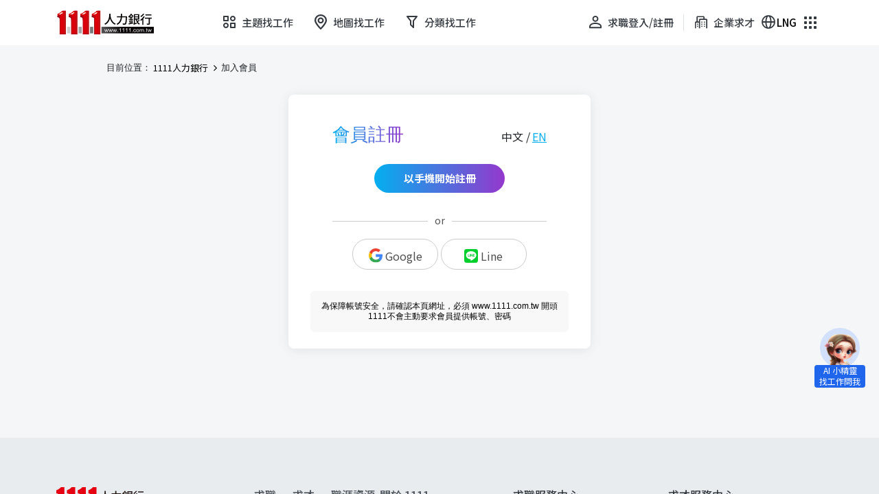

--- FILE ---
content_type: text/html; charset=utf-8
request_url: https://www.1111.com.tw/Registered/Index?returnUrl=%2FApplicationPage%2FIndex%3Fid%3D92140601
body_size: 95474
content:



<!DOCTYPE html>
<html lang="zh-Hant-TW">
<head>
    <meta charset="utf-8">
    <meta name="viewport" content="width=device-width, initial-scale=1.0, minimum-scale=1.0, maximum-scale=5.0" />
    <meta http-equiv="X-UA-Compatible" content="IE=edge">
    <title>1111人力銀行-求職會員註冊</title>
    <link rel="alternate" href="https%3a%2f%2fwww.1111.com.tw%2fRegistered%2fIndex%3freturnUrl%3d%252FApplicationPage%252FIndex%253Fid%253D92140601" hreflang="zh-TW" />
    <!--css-->
    <link href="/Content/css/reset.css" rel="stylesheet" type="text/css">
    <link href="/Content/css/font-awesome.min.css" rel="stylesheet" type="text/css">
    <link href="/Content/css/loginNewPageStyle.css?v=202511111" rel="stylesheet" type="text/css">
    <!--jq-->
    <style>
        .input-validation-error {
            border: 1px #dc3545 solid !important;
        }
    </style>
    <script src="https://apis.google.com/js/platform.js" defer></script>
    <link rel="search" href="/opensearch.xml" type="application/opensearchdescription+xml" title="1111工作搜尋" />

    <!-- bootstrap -->
    <link href="/Content2/assets/vender/bootstrap511/css/bootstrap.min.css" rel="stylesheet">
    <!-- swiper -->
    <link href="/Content2/assets/vender/swiper/css/swiper-bundle.min.css" rel="stylesheet" />

    <link href="/Content2/assets/css/main.min.css?v=202511111" rel="stylesheet">
    <link href="/Content2/assets/css/index.min.css?v=202511111" rel="stylesheet">

    <!-- bootstrap.js -->
    <script src="/Content2/assets/vender/bootstrap511/js/bootstrap.bundle.min.js"></script>
    <!-- swiper.js -->
    <script src="/Content2/assets/vender/swiper/js/swiper-bundle.min.js"></script>
    <!-- main.js -->
    <script src="/Content2/assets/js/main.js?v=202511111"></script>
    <script src="/Content2/assets/js/component/common.js?v=202511111"></script>

    <script src="/Content2/assets/js/Helper/ManagerHelper.js?v=202511111"></script>
    <script src="/Content2/assets/js/Helper/GeolocationHelper.js?v=202511111"></script><!-- GeolocationHelper Helper-->
    <script src="/Content2/assets/js/Helper/SwiperHelper.js?v=202511111"></script><!-- Swiper Helper-->
    <script src="/Content2/assets/js/Helper/SectionHelper.js?v=202511111"></script><!-- Section Helper-->
    <script src="/Content2/assets/js/Helper/ConsolelogHelper.js?v=202511111"></script><!-- Section Helper-->
    <script src="https://www.1111.com.tw/includesU/clickCount.js" type="text/javascript"></script>
    <script async src="https://images.1111.com.tw/aidma/adImpression.js" type="text/javascript"></script>
    
    <link rel="canonical" href="https://www.1111.com.tw/Registered/Index?returnUrl=%2FApplicationPage%2FIndex%3Fid%3D92140601">
    <meta name="description" content="1111人力銀行提供您全職、兼職、工讀、家教、外包、中高階、派遣等多元就業方案，歡迎加入求職會員，完全免費喔!" />
    <meta name="keywords" content="1111人力銀行,工作,履歷,自傳,加入會員,帳號申請" />
    <meta name="robots" content="index,follow" />
    <!--css-->
    <link href="/Content/css/Registered/icomoon_style.css?v=2026011301" rel="stylesheet" type="text/css">
    <link href="/Content/css/animate.min.css?v=2026011301" rel="stylesheet" type="text/css">
    <link href="/Content/css/loginNewPageStyle.css?v=2026011301" rel="stylesheet" type="text/css">
    <link href="/Content/css/jquery-ui.css?v=2026011301" rel="stylesheet" type="text/css">
    <link href="/Content/vender/mobiscroll/mobiscroll.css?v=2026011301" rel="stylesheet" type="text/css">
    <style>
        .logincontent .tooltiptext span::before {
            display: none;
        }
        .fa {
            transform: none !important;
        }
        li.stepSecond {
            display: none;
        }
    </style>
    <script src="/Content/js/jquery-2.0.0.min.js"></script>
    <link rel="stylesheet" href="/includesU/tcodeMenu/tCodeMenu.min.css?v=2026011301" />
    <script>
        //動態切換identity placeholder
        function updateIdentityPlaceholder(type, isInit = false) {
            const inputElement = document.getElementById('identity');
            if (inputElement) {
                if (type === 0) {
                    inputElement.placeholder = "身份證字號(選填)";
                    $('#identity').val('');
                    $("#nationality").prop('selectedIndex', '0');
                    $('#nationalitySection').hide();
                    $('#genderSection').hide();
                    $('.floatL').css('width', '100%');
                    $('#nationality').val('0');
                    $("#sex").prop('selectedIndex', '0');
                } else if (type === 1) {
                    inputElement.placeholder = "護照號碼";
                    $('#identity').val('');
                    $('#nationalitySection').show();
                    $('#genderSection').show();
                    $('.floatL').removeAttr('style');
                    if (!isInit) {
                        $('#nationality').val('');
                        $('#nationalityCht').val('');
                        $("#sex").prop('selectedIndex', '0');
                    }
                }

                if (!isInit) {
                    $(".pair01.errorMsg").removeClass('show');
                    $(".pair01.hintMsg").removeClass('show').removeAttr('style', 'display: none;');;
                    $('.gobackbtn').hide();
                    $('.redText').hide();
                    $('#identity').removeClass('error');
                }
            }
        }
    </script>

    <script src="https://www.1111.com.tw/_nuxt/instant-messenger.iife.js?v=211"></script>
    <instant-messenger fixed="true"></instant-messenger>
    <style>
       /* @media (min-width: 992px) {
            .slide-float.push-up {
                margin-bottom: 160px !important;
            }
        }*/
    </style>
</head>

<body>
    

    <div class="handleTouch" data-search="false">

        <script src="/Content2/assets/js/component/header.js?v=202511111" charset="utf-8"></script>

        





<main>
    <div id="NewLoginBox">
        <div class="NewLoginMain">
            <div class="breadcrumb">目前位置：<a href="/">1111人力銀行</a>加入會員</div>
            <div class="registeredMain">
                <!--左側登入框-->
                <form action="/Registered/Index" method="post" id="Index">
                    <input name="__RequestVerificationToken" type="hidden" value="bUKQ0FrVRKjRO813bZm8qdWZE3sWDKuTrB1hCOofchjz5NmUgy38fyuQdMJhZl7SamuYLyMukcjzPPRfQI3XFcRwlE41" />
                    <input id="ReturnUrl" name="ReturnUrl" type="hidden" value="/ApplicationPage/Index?id=92140601" />
                    <input id="RedirectType" name="RedirectType" type="hidden" value="" />
                    <input id="FBName" name="FBName" type="hidden" value="" />
                    <input id="FBEmail" name="FBEmail" type="hidden" value="" />
                    <input id="rFBID" name="rFBID" type="hidden" value="" />
                    <input id="GoogleId" name="GoogleId" type="hidden" value="" />
                    <input id="GoogleName" name="GoogleName" type="hidden" value="" />
                    <input id="GoogleEmail" name="GoogleEmail" type="hidden" value="" />
                    <input id="IsFBRegisteredID" name="IsFBRegisteredID" type="hidden" value="" />
                    <input id="userToken" name="userToken" type="hidden" value="" />
                    <input data-val="true" data-val-required="IsThirdParty 欄位是必要項。" id="IsThirdParty" name="IsThirdParty" type="hidden" value="False" />
                    <input data-val="true" data-val-required="IsIdentityRequired 欄位是必要項。" id="IsIdentityRequired" name="IsIdentityRequired" type="hidden" value="False" />
                    <input data-val="true" data-val-required="IsGenderRequired 欄位是必要項。" id="IsGenderRequired" name="IsGenderRequired" type="hidden" value="False" />
                    <input data-val="true" data-val-number="欄位 RegisteredAndSimple 必須是數字。" data-val-required="RegisteredAndSimple 欄位是必要項。" id="registeredAndSimple" name="RegisteredAndSimple" type="hidden" value="0" />
                    <input data-val="true" data-val-required="IsDisplaySimple 欄位是必要項。" id="isDisplaySimple" name="IsDisplaySimple" type="hidden" value="False" />
                    <input data-val="true" data-val-number="欄位 RegisteredStep 必須是數字。" data-val-required="RegisteredStep 欄位是必要項。" id="registeredStep" name="RegisteredStep" type="hidden" value="1" />
                    <input type="hidden" id="lineIdToken" name="lineIdToken" />
                    <input id="lineRedirectUri" type="hidden" name="lineRedirectUri" value="https://www.1111.com.tw/registered/index" />
                    <input type="hidden" name="ResumeImport" id="ResumeImport" value="" />
                    <div class="Loginitem">
                        <div class="logincontent stepFirst">
                            <div class="title_content"><h2>會員註冊</h2><div class="language_switch"><span>中文 /</span><a href="https://www.1111.com.tw/EnglishResume/Index" target="_blank">EN</a></div></div>
                            <div class="promptmessage" style="display:none;">我們已串接您的FB帳號，完成個人資料後，即可成功註冊</div><!--提示說明狀態-->
                            <a href="javascript:void(0);" id="registeredStart" class="btn btncram" style="display:block;">以手機開始註冊</a>
                            <p class="stepFirstMessage" style="
                                text-align: center;
                                font-size: 13px;
                                color: #999;
                                display:none;
                            ">請先進行手機號碼認證，以便後續推薦相關職缺給您</p>
                            <ul class="tablebar" style="display:none;">
                                <!--step1 手機-->
                                <li class="stepFirst">
                                    <div class="inputSty">
                                        <input autocomplete="off" class="mobile pair08" data-val="true" data-val-required="您尚未填寫手機欄位" id="mobileFirst" maxlength="20" name="mobileFirst" placeholder="手機" type="text" value="" onblur="this.value = this.value.trim()">
                                        <span class="inputicon"><i class="fa fa-mobile" aria-hidden="true"></i></span>
                                    </div>
                                    <!--提示小框框-->
                                    <div class="tooltiptext">
                                        <span class="hintMsg mobileFirst" style="display: none;"><p>驗證後，即可將手機號碼做為登入帳號使用</p></span><!--輸入中提示-->
                                    </div>
                                </li>
                                <!--step1 驗證碼-->
                                <li class="stepFirst">
                                    <div class="inputSty">
                                        <input class="pair05" id="VerificationFirst" name="VerificationFirst" type="text" placeholder="驗證碼" autocomplete="one-time-code" maxlength="10" onblur="this.value = this.value.trim()">
                                        <span class="inputicon"><i class="fa fa-key" aria-hidden="true"></i></span>
                                        <span class="EnterCodeText"></span>
                                        <div class="btns" id="buttonDivStepFirst" style="z-index:0;">
                                            <button type="button" class="verify" id="sendValidStepFirst">取得手機驗證碼</button>
                                        </div>
                                        <input data-val="true" data-val-number="欄位 mobileEmailType 必須是數字。" data-val-required="mobileEmailType 欄位是必要項。" id="mobileEmailType" name="mobileEmailType" type="hidden" value="0" />
                                    </div>
                                    <!--提示小框框-->
                                    <div class="tooltiptext">
                                        <span class="hintMsg pair05 VerificationFirst" style="display: none;">
                                            <p>需輸入正確格式的手機號碼後，才可取得驗證碼</p>
                                        </span><!--輸入中提示-->
                                    </div>
                                </li>
                                <!--是否為台灣籍-->
                                <li class="stepSecond">
                                    <div class="radioSty">
                                        <div class="radio-option">
                                            <input checked="checked" data-val="true" data-val-number="欄位 identityType 必須是數字。" data-val-required="identityType 欄位是必要項。" id="IsTaiwanese_0" name="identityType" onclick="updateIdentityPlaceholder(0)" type="radio" value="0" />
                                            <label for="IsTaiwanese_True">台灣籍</label>
                                        </div>

                                        <div class="radio-option">
                                            <input id="IsTaiwanese_1" name="identityType" onclick="updateIdentityPlaceholder(1)" type="radio" value="1" />
                                            <label for="IsTaiwanese_False">非台灣籍</label>
                                        </div>
                                    </div>
                                </li>
                                <!--身份證字號 / 護照號碼-->
                                <li class="stepSecond">
                                    <div class="inputSty">

                                        <input class="pair01" id="identity" name="identity" placeholder="身份證字號 / 護照號碼" type="text" value="" />

                                        <span class="inputicon"><i class="fa fa-id-card-o" aria-hidden="true"></i></span>
                                        <a href="/Login/Index" class="gobackbtn" title="回上一步" style=display:none;><i class="fa fa-arrow-left" aria-hidden="true"></i></a><!--回上一步會員登入-->
                                    </div>
                                    <!--提示小框框-->
                                    <div id="divID" class="tooltiptext">
                                            <span class="hintMsg pair01" style="display: none;"><p>此為登入帳號之一及判別身份使用，不會公開顯示，請安心填寫並切勿冒用他人資料</p></span><!--輸入中提示-->
                                    </div>
                                </li>
                                <!--國籍-->
                                <li class="stepSecond" id="nationalitySection" style="display:none;">
                                    <div class="inputSty">
                                        <input autocomplete="off" class="fontSize13 categoryInputText natCss" id="nationalityCht" name="nationalityCht" onclick="javascript: open1111Menu(&#39;nationality&#39;,&#39;nation_&#39;,&#39;1&#39;,&#39;categoryInputText natCss&#39;,&#39;true&#39;,&#39;&#39;,&#39;&#39;);" placeholder="國籍" readonly="readonly" type="text" value="" />
                                        <input data-val="true" data-val-number="欄位 nationality 必須是數字。" id="nationality" name="nationality" type="hidden" value="" />
                                        <span class="inputicon"><i class="fa fa-globe" aria-hidden="true"></i></span>
                                        <div class="downbor"><i class="fa fa-angle-down" aria-hidden="true"></i></div>
                                    </div>
                                    <div id="divID" class="tooltiptext">
                                    </div>
                                    <div class="en_link"><a href="https://www.1111.com.tw/EnglishResume/Index" target="_blank">English Registered&nbsp;>&nbsp;</a></div>
                                </li>
                                <!--姓名-->
                                <li class="stepSecond mobile-inlineBox">
                                    <span class="floatL" style="width:100%;">
                                        <div class="inputSty">
                                            <input autocomplete="off" class="pair02" id="name" name="name" onblur="this.value = this.value.trim()" placeholder="真實姓名" type="text" value="" />
                                            <span class="inputicon"><i class="fa fa-user-o" aria-hidden="true"></i></span>
                                        </div>
                                    </span>
                                    <div class="sexmaxclick" id="genderSection" style="display:none;">
                                        <!--性別，非台灣籍求職者才需填寫-->
                                        <select data-val="true" data-val-number="欄位 gender 必須是數字。" data-val-required="gender 欄位是必要項。" id="sex" name="gender"><option disabled="disabled" selected="selected" value="0">性別</option>
<option value="1">男</option>
<option value="2">女</option>
</select>
                                        <!--提示小框框-->
                                        <div id="divPass" class="tooltiptext">

                                        </div>
                                    </div>
                                    <!--提示小框框-->
                                    <div id="divID" class="tooltiptext">

                                            <span class="hintMsg pair02" style="display: none; float: left;">
                                                <p>此姓名將使用於履歷表，切勿輸入暱稱綽號等…未來變更姓名，需附上證件並由專人修改</p>
                                            </span><!--輸入中提示-->
                                    </div>

                                    <div class="clearfix"></div>
                                </li>
                                <!--密碼-->
                                <li class="stepSecond">
                                    <div class="inputSty">
                                        <input class="password pair03" id="password" name="password" onblur="this.value = this.value.trim()" placeholder="密碼" type="password" />
                                        <span class="inputicon"><i class="fa fa-lock" aria-hidden="true"></i></span>
                                        <div class="eyebor"><i class="eyeicon fa fa-eye-slash"></i></div>
                                    </div>
                                    <!--提示小框框-->
                                    <div id="divPass" class="tooltiptext">
                                            <span class="hintMsg pair03" style="display: none;"><p>6~14個字元，僅接受英文小寫、數字及._-符號</p></span><!--輸入中提示-->
                                    </div>
                                </li>
                                <!--確認密碼-->
                                <li class="stepSecond">
                                    <div class="inputSty">
                                        <input class="password pair06" id="passwordComfirmed" name="passwordComfirmed" onblur="this.value = this.value.trim()" placeholder="確認密碼" type="password" />
                                        <span class="inputicon"><i class="fa fa-lock" aria-hidden="true"></i></span>
                                        <div class="checkedicon" style="display:none;"><i class="fa fa-check-circle"></i></div>
                                        <div class="eyebor"><i class="eyeicon fa fa-eye-slash"></i></div>
                                    </div>
                                    <!--提示小框框-->
                                    <div id="divPass" class="tooltiptext">
                                            <span class="hintMsg pair06"><p>請再次輸入您的密碼</p></span>
                                    </div>
                                </li>
                                <!--生日-->
                                <li class="stepSecond">
                                    <div class="inputSty">
                                        <input autocomplete="off" class="birth pair07" id="birth" name="_birth" placeholder="出生日期" readonly="readonly" type="text" value="" />
                                        <span class="inputicon"><i class="fa fa-birthday-cake" aria-hidden="true"></i></span>
                                        <div class="downbor"><i class="fa fa-angle-down" aria-hidden="true"></i></div>
                                    </div>
                                    <!--提示小框框-->
                                    <div id="divID" class="tooltiptext">
                                    </div>
                                </li>
                                <!--電子信箱-->
                                <li class="stepSecond">
                                    <div class="inputSty">
                                        <input autocomplete="off" class="email pair04" data-val="true" data-val-required="您尚未填寫信箱欄位" id="email" maxlength="60" name="email" onblur="this.value = this.value.trim()" placeholder="電子信箱" type="text" value="" />
                                        <span class="inputicon"><i class="fa fa-envelope-o" aria-hidden="true"></i></span>
                                    </div>
                                    <!--提示小框框-->
                                    <div id="divID" class="tooltiptext">
                                            <span class="hintMsg pair04" style="display: none;"><p>請填寫正確的電子信箱，才不會錯失面試邀約信唷！</p></span><!--輸入中提示-->
                                    </div>
                                </li>
                                <!--居住地區-->
                                <li class="stepSecond" style="display:none;">
                                    <div class="inputSty">
                                        <input class="email pair04" id="residentialCht" name="ResidentialCht" placeholder="居住地區（選填）" readonly="True" type="text" value="" />
                                        <input id="residential" name="Residential" type="hidden" value="" />
                                        <span class="inputicon"><i class="fa fa-building-o" aria-hidden="true"></i></span>
                                    </div>
                                    <!--提示小框框-->
                                    <div id="divID" class="tooltiptext">
                                    </div>
                                </li>

                                <hr class="simpleResumeInfo" style="display:none;" />

                                <!--教育程度-->
                                <li class="simpleResumeInfo" style="display:none;">
                                    <div class="select_item year simple" style="width:100%;">
                                        <select id="educationSelect" name="EducationSelect" style=""><option disabled="disabled" selected="selected" value="">教育程度</option>
<option value="1">國小/國中</option>
<option value="9">高中</option>
<option value="2">高職</option>
<option value="3">專科</option>
<option value="4">大學</option>
<option value="5">碩士</option>
<option value="6">博士</option>
</select>
                                        <span class="inputicon"><i class="fa fa-book" aria-hidden="true"></i></span>
                                    </div>
                                    <!--提示小框框-->
                                    <div id="divID" class="tooltiptext">
                                    </div>
                                </li>
                                <!--學校名稱-->
                                <li class="simpleResumeInfo" style="display:none;">
                                    <div class="inputSty">
                                        <input autocomplete="off" class="email" id="schoolName" maxlength="40" name="SchoolName" onblur="this.value = this.value.trim()" placeholder="學校名稱" type="text" value="" />
                                        <span class="inputicon"><i class="fa fa-university" aria-hidden="true"></i></span>
                                    </div>
                                    <!--提示小框框-->
                                    <div id="divID" class="tooltiptext">
                                    </div>
                                </li>
                                <!--科系名稱-->
                                <li class="simpleResumeInfo" style="display:none;">
                                    <div class="inputSty">
                                        <input autocomplete="off" class="email" id="departmentName" maxlength="25" name="DepartmentName" onblur="this.value = this.value.trim()" placeholder="科系名稱" type="text" value="" />
                                        <span class="inputicon"><i class="fa fa-users" aria-hidden="true"></i></span>
                                    </div>
                                    <!--提示小框框-->
                                    <div id="divID" class="tooltiptext">
                                    </div>
                                </li>
                                <!-- 就學狀態 -->
                                <li class="simpleResumeInfo" style="display:none;">
                                    <div class="select_item year simple" style="width:100%">
                                        <select id="schoolStatusSelect" name="SchoolStatusSelect" style=""><option disabled="disabled" selected="selected" value="">就學狀態</option>
<option value="2">畢業</option>
<option value="1">肄業</option>
<option value="0">在學</option>
</select>
                                        <span class="inputicon"><i class="fa fa-graduation-cap" aria-hidden="true"></i></span>
                                    </div>
                                    <!--提示小框框-->
                                    <div id="divID" class="tooltiptext">
                                    </div>
                                </li>
                                <!-- 應徵職務名稱 -->
                                <li class="simpleResumeInfo" style="display:none;">
                                    <div class="inputSty">
                                        <input autocomplete="off" class="email pair04" id="dutyName" maxlength="25" name="DutyName" onblur="this.value = this.value.trim()" placeholder="應徵職務名稱" type="text" value="" />
                                        <span class="inputicon"><i class="fa fa-suitcase" aria-hidden="true"></i></span>
                                        <ul id="dropdown" class="dropdown-menu w-100 overflow-auto" style="display: none;"></ul>
                                    </div>
                                    <!--提示小框框-->
                                    <div id="divID" class="tooltiptext">
                                    </div>
                                </li>
                                <!-- 應徵職務類別 -->
                                <li class="simpleResumeInfo" style="display:none;">
                                    <div class="inputSty">
                                        <input class="email pair04" id="dutyTotalCht" name="DutyTotalCht" placeholder="應徵職務類別" readonly="True" type="text" value="" />
                                        <input id="dutyTotal" name="DutyTotal" type="hidden" value="" />
                                        <span class="inputicon"><i class="fa fa-suitcase" aria-hidden="true"></i></span>
                                    </div>
                                    <!--提示小框框-->
                                    <div id="divID" class="tooltiptext">
                                    </div>
                                    <!-- 推薦TAG -->
                                <li class="form-group-area recommend" style="display:none;">
                                    <div id="recommend" class="form-control-group btnGroup btnGroupRecommend duty-class-select-taglist">
                                    </div>
                                </li>
                                </li>
                                <!-- 上班地點 -->
                                <li class="simpleResumeInfo" style="display:none;">
                                    <div class="inputSty">
                                        <input class="email pair04" id="cityTotalCht" name="CityTotalCht" placeholder="上班地點" readonly="True" type="text" value="" />
                                        <input id="cityTotal" name="CityTotal" type="hidden" value="" />
                                        <span class="inputicon"><i class="fa fa-building" aria-hidden="true"></i></span>
                                    </div>
                                    <!--提示小框框-->
                                    <div id="divID" class="tooltiptext">
                                    </div>
                                </li>
                                <!--step2 手機-->
                                <li class="stepSecond">
                                    <div class="inputSty">
                                        <input autocomplete="off" class="mobile pair08" data-val="true" data-val-required="您尚未填寫手機欄位" id="mobile" maxlength="20" name="mobile" onblur="this.value = this.value.trim()" placeholder="手機" readOnly="False" style="" type="text" value="" />
                                        <span class="inputicon"><i class="fa fa-mobile" aria-hidden="true"></i></span>
                                    </div>
                                    <!--提示小框框-->
                                    <div id="divID" class="tooltiptext">
                                            <span class="hintMsg pair08" style="display: none;"><p>驗證後，即可將手機號碼做為登入帳號使用</p></span><!--輸入中提示-->
                                    </div>
                                </li>
                                    <!--step2 驗證碼-->
                                    <li class="stepSecond">
                                        <div class="inputSty">
                                            <input autocomplete="off" class="pair058" id="Verification" maxlength="20" name="Verification" placeholder="驗證碼" readOnly="False" style="" type="text" value="" />
                                            <span class="inputicon"><i class="fa fa-key" aria-hidden="true"></i></span>
                                            <span class="EnterCodeText"></span>
                                            <div class="btns" id="buttonDiv" style="z-index:0;">
                                                <button type="button" class="verify" id="sendValid" >取得手機驗證碼</button>
                                            </div>
                                            <input id="mobileEmailType" name="mobileEmailType" type="hidden" value="0" />
                                        </div>
                                        <!--提示小框框-->
                                        <div id="divID" class="tooltiptext">
                                                <span class="hintMsg pair05" style="display: none;">
                                                    <p>需完成上方欄位且格式身份驗證皆正確後，才可取得驗證碼</p>
                                                </span><!--輸入中提示-->
                                        </div>
                                    </li>

                                <li><p class="tipsText">註冊後即同意<span class="blueText"> 「<a href="https://www.1111.com.tw/help/privacy?bookmark=terms" target="_blank">會員服務條款</a>、<a href="https://www.1111.com.tw/help/privacy?bookmark=statement" target="_blank">隱私權保護聲明</a> 、<a href="https://www.1111.com.tw/help/privacy?bookmark=hunting" target="_blank">1111 求職公約</a>」</span></p></li>
                            </ul>
                            <a href="javascript:void(0);" id="registeredBtn" style="display:none;" class="btn btncram  stepFirst">送出</a>
                            <div class="waybox">
                                    <div class="fakeline"></div>
                                    <div class="waytext"><span>or</span></div>
                                    <a style="min-width: 40%" href="javascript:void(0);" id="googleButton" class="btn gg-login btnborder"><img src="../../Content/img/google_logo.svg"><span>Google </span></a>
                                    <a style="min-width: 40%" href="https://access.line.me/oauth2/v2.1/authorize?response_type=code&client_id=1655711280&state=22222&scope=openid%20profile&nonce=09876xyz&bot_prompt=aggressive&redirect_uri=https://www.1111.com.tw/registered/index" id="btnLineLogin" class="btn gg-login btnborder"><img src="/Content/img/line_logo.svg"><span>Line </span></a>
                            </div>

                        </div>
                        <div class="loginbottom">為保障帳號安全，請確認本頁網址，必須 www.1111.com.tw 開頭<br>1111不會主動要求會員提供帳號、密碼</div>
                    </div>
                </form>
                <!--右側廣告與QRcode-->
                <div class="Otheritemstep" style="display:none;">
                    <div class="stepshare">
                        <img src="/Content/img/Registered/bgtitle.png" title="下一位『被錄取』的求職者，就是您！">
                        <ul class="wow fadeInUp animated" style="visibility: visible; animation-name: fadeInUp;">
                            <li>
                                <div class="sharelist leftbor">
                                    <span class="peoimg peo1"><i class="fa fa-user-circle-o" aria-hidden="true"></i></span>
                                    <p>謝謝1111在求職平台上，提供許多多元資訊(如:廠商讀取率高&amp;廠商回覆)</p>
                                    <div class="peoname"><span>方○文</span>│<span>芳療師、園藝 / 花藝人員</span></div>
                                </div>
                            </li>
                            <li>
                                <div class="sharelist rightbor">
                                    <span class="peoimg peo2"><i class="fa fa-user-circle-o" aria-hidden="true"></i></span>
                                    <p>感謝1111的幫助!!使我快速又順利地找到工作</p>
                                    <div class="peoname"><span>方○文</span>│<span>芳療師、園藝 / 花藝人員</span></div>
                                </div>
                            </li>
                            <li>
                                <div class="sharelist leftbor">
                                    <span class="peoimg peo3"><i class="fa fa-user-circle-o" aria-hidden="true"></i></span>
                                    <p>努力總會被看見，實力不會永遠被埋沒</p>
                                    <div class="peoname"><span>方○文</span>│<span>芳療師、園藝 / 花藝人員</span></div>
                                </div>
                            </li>
                            <li>
                                <div class="sharelist rightbor">
                                    <span class="peoimg peo4"><i class="fa fa-user-circle-o" aria-hidden="true"></i></span>
                                    <p>謝謝1111在求職平台上，提供許多多元資訊(如:廠商讀取率高&amp;廠商回覆)</p>
                                    <div class="peoname"><span>方○文</span>│<span>芳療師、園藝 / 花藝人員</span></div>
                                </div>
                            </li>
                        </ul>
                    </div>
                    <div class="" style="display: none;"><img src="/Content/img/Registered/bgimg.png"></div>
                </div>
            </div>
        </div>
    </div>
</main>

    </div>
    
    
    <script src="/Content/js/jquery-ui.js"></script>
    <script src="/Content/vender/mobiscroll/mobiscroll.js?v=2026011301"></script>
    <script src="/Content/js/wow.min.js?v=2026011301"></script>
    <script src="/Content/js/newresume.js?v=2026011301" type="text/javascript"></script>
    <script src="/Content/js/cleave.min.js?v=2026011301" type="text/javascript"></script>
    <script src="/includesU/tcodeMenu/tCodeMenu.min.js?v=2026011301"></script>
    <script src="/Content/vender/jquery-mask-plugin/dist/jquery.mask.min.js?v=2026011301"></script>
    <script src="/Content/js/tagList.js?v=2026011301"></script>
    

        <script language="javascript" type="text/javascript">
            var nowDate = new Date();
            $('#birth').datepicker({
                minDate: '-100Y',
                maxDate: "-1D",
                yearRange: "-100:-10",
                changeMonth: true,
                monthNamesShort: ["1月", "2月", "3月", "4月", "5月", "6月", "7月", "8月", "9月", "10月", "11月", "12月"],
                changeYear: true,
                dateFormat: 'yy-mm-dd',
                defaultDate: '-10y'
            });
        </script>
<script language="javascript" type="text/javascript">

    var SetMinute = 0;
    var timer;
    if (location.search.indexOf("lineIdToken=") > -1 || location.search.indexOf("code=") > -1) {
        var url = new URL(window.location.href);
        var code;
        if (location.search.indexOf("lineIdToken=") > -1)
        {
            code = url.searchParams.get("lineIdToken")
        }
        else if (location.search.indexOf("code=") > -1)
        {
            code = url.searchParams.get("code")
        }
        $('#lineIdToken').val(code);
        $('.promptmessage').css('display', '').text('我們已串接您的Line帳號，完成個人資料後，即可成功註冊');

        document.addEventListener("DOMContentLoaded", (event) => {
            document.getElementById('registeredStart').click();
            var waybox = document.getElementsByClassName('waybox');
            if (waybox.length > 0)
            {
                waybox[0].style.display = 'none';
            }
        });
    }
    $(function () {
        function formatVerificationCode() {
            const codeInput = document.getElementById('VerificationFirst');
            if (!codeInput) return;

            let inputCode = codeInput.value.trim();

            inputCode = inputCode.replace(/([a-zA-Z]{3})\s*-?\s*([0-9]{4})/g, function (match, letters, numbers) {
                return letters + '-' + numbers;
            });

            codeInput.value = inputCode;
        }

        // 綁定事件
        $('#VerificationFirst').blur(formatVerificationCode);
        var resumeImport = localStorage.getItem("ResumeImportUUID");
        if (resumeImport !== null && resumeImport.length > 0) {
            document.getElementById("ResumeImport").value = resumeImport;
        }

        $('.input-validation-error').removeClass('input-validation-error');

        (function inputSty() {
            $('div.inputSty').click(function() {
                $(this).next('.tooltiptext').children('.errorMsg').removeClass('show');
            });
            $('#sex').click(function() {
                $('.pair02').removeClass('show');
            });
        })();

        (function checkNationality() {
            if (0 == 0) {
                updateIdentityPlaceholder(0);
            } else {
                updateIdentityPlaceholder(1, true);
            }
        })();

        if (!(/msie [6|7|8|9]/i.test(navigator.userAgent))) {
            new WOW().init();
        };

        //點擊輸入框時顯示說明文字
        $(function() {
            $("li .inputSty input").focus(function() {
                $(this).parent('.inputSty').next('.tooltiptext').children('.hintMsg').show().css("display","block");
              //return false;
            });
            // 取消focus時隱藏
            $('.inputSty input').blur(function(){
                $('.hintMsg').hide();
                $('.hintMsg.show').show();
            });
        });

        $('#changetype').click(function () {
            if ($('#mobileEmailType').val() == 1) {
                $("#sendValid").html('取得手機驗證碼');
                $('#mobileEmailType').val(0)
            }
            else {
                $("#sendValid").html('取得信箱驗證碼');
                $('#mobileEmailType').val(1)
            }
        })

        $("#sendValid").click(sendValid);

        function sendValid() {
            var changeButton = $('#changetype');
            var button = $("#sendValid");
            button.off("click");
            var mobileEmailTypeStr = '';
            if ($('#mobileEmailType').val() == 1) {
                mobileEmailTypeStr="信箱";
            }
            else {
                mobileEmailTypeStr = "手機";
            }

            var data = {
                "identity": $("#identity").val(),
                "nationality": $("#nationality").val(),
                "gender": $("#sex").val(),
                "name": $("#name").val(),
                "password": $("#password").val(),
                "passwordComfirmed": $("#passwordComfirmed").val(),
                "email": $("#email").val(),
                "mobile": $("#mobile").val(),
                "_birth": $("#birth").val(),
                "mobileEmailType": $("#mobileEmailType").val()
            };

            $.ajax({
                type: "POST",
                url: "/Registered/sendValidAjax",
                data: data,
                success: function(result) {
                    if (result.status) {
                        //寄送驗證碼成功
                        $(".pair05.errorMsg").removeClass('errorMsg').addClass('hintMsg');
                        $(".pair05.hintMsg").addClass('show').children('p').text('驗證碼已發送至您的' + mobileEmailTypeStr);

                        SetMinute = 180;
                        timer = window.setInterval(function checkTime() {
                            if (SetMinute > 0) {
                                SetMinute -= 1;
                                var calMinute = Math.floor(SetMinute / 60);
                                var calSecond = SetMinute % 60;
                                button.html(calMinute + "分" + calSecond + "秒後 可再次發送");
                                button.addClass('disabled').attr('disabled', true);
                                changeButton.hide();
                                button.off("click");
                            }
                            else {
                                clearInterval(timer);
                                changeButton.show();
                                button.removeClass('disabled').attr('disabled', false);
                                if ($('#mobileEmailType').val() == 1) {
                                    button.html("取得" + mobileEmailTypeStr+"驗證碼");
                                }
                                else {
                                    button.html('取得' + mobileEmailTypeStr+'驗證碼');
                                }
                                button.removeClass('disabled').removeAttr('disabled');
                                button.on("click", sendValid);
                            }
                        }, 1000);

                        $('#Verification').val(result.message);
                    } else {
                        $(".pair05.hintMsg").removeClass('hintMsg').addClass('errorMsg')
                            .removeAttr('style', 'display: none;');
                        $(".pair05.errorMsg").addClass('show').children('p').text(result.message);
                        button.on("click", sendValid);
                    }
                },
                error: function(xhr, status, error) {
                    var err = eval("(" + xhr.responseText + ")");
                    alert(err.Message);
                    button.on("click", sendValid);
                }
            });
        }

        $("#sendValidStepFirst").click(sendValidStep);
        function sendValidStep(event) {
            event.preventDefault()
            const mobile = document.getElementById("mobileFirst")
            const button = $("#sendValidStepFirst")
            if ((mobile.value || '').length === 0) {
                setTimeout(() => {
                    $(".mobileFirst.hintMsg").removeClass('hintMsg').addClass('errorMsg').removeAttr('style', 'display: none;');
                    $(".mobileFirst.errorMsg").addClass('show').children('p').text('尚未輸入手機號碼');}, 500)
            } else {
                button.off("click");
                $.ajax({
                    type: "POST",
                    url: "/Registered/SendValidAjaxStepFirst",
                    data: { "mobile": mobile.value },
                    success: function(result) {
                        if (result.status) {
                            ////寄送驗證碼成功
                            $(".VerificationFirst.errorMsg").removeClass('errorMsg').addClass('hintMsg');
                            $(".VerificationFirst.hintMsg").addClass('show').children('p').text('驗證碼已發送至您的手機');

                            let SetMinuteStep = 180;
                            timer = window.setInterval(function checkTime() {
                                if (SetMinuteStep > 0) {
                                    SetMinuteStep -= 1;
                                    const calMinuteStep = Math.floor(SetMinuteStep / 60);
                                    const calSecondStep = SetMinuteStep % 60;
                                    button.html(calMinuteStep + "分" + calSecondStep + "秒後 可再次發送")
                                    button.addClass('disabled').attr('disabled', true);
                                }
                                else {
                                    clearInterval(timer);
                                    button.removeClass('disabled').attr('disabled', false);
                                    button.html('取得手機驗證碼');
                                    button.removeClass('disabled').removeAttr('disabled');
                                }
                            }, 1000);

                            $('#VerificationFirst').val(result.message);
                        } else {
                            $(".VerificationFirst.hintMsg").removeClass('hintMsg').addClass('errorMsg')
                                .removeAttr('style', 'display: none;');
                            $(".VerificationFirst.errorMsg").addClass('show').children('p').text(result.message);
                        }
                        button.on("click", sendValidStep);
                    },
                    error: function(xhr, status, error) {
                        var err = eval("(" + xhr.responseText + ")");
                        alert(err.Message);
                        button.on("click", sendValidStep);
                    }
                });
            }
        }

        $('#name').focus(function () {
            $(".pair02.errorMsg").removeClass('errorMsg').removeClass('show').addClass('hintMsg');
            $(".pair02.hintMsg").addClass('show').children('p').text('此姓名將使用於履歷表，切勿輸入暱稱綽號等…未來變更姓名，需附上證件並由專人修改');
        });

        $('#name').blur(checkName);

        function checkName() {
            var input = $('#name');
            input.off("blur");
            var data = {
                "viewModel.name": input.val(),
                "viewModel.identity": $('#identity').val(),
                "viewModel.identityType": $('input[name="identityType"]:checked').val(),
                "viewModel.isIdentityRequired": false,
                "fieldName": "viewModel.name"
            };

            $.ajax({
                type: "POST",
                url: "/Registered/CheckAccountAjax",
                data: data,
                success: function(result) {
                    if (result.status) {
                        $(".pair02.errorMsg").removeClass('errorMsg').removeClass('show').addClass('hintMsg');
                        $(".pair02.hintMsg").removeClass('show');
                    } else {
                        $(".pair02.hintMsg").removeClass('hintMsg').addClass('errorMsg')
                            .removeAttr('style', 'display: none;');
                        $(".pair02.errorMsg").addClass('show').children('p').text(result.message);
                    }
                },
                error: function(result) {
                    ToastError('姓名檢驗失敗!', 2000);
                },
                complete: function() {
                    input.on("blur", checkName);
                }
            });
        }

        $('#sex').focus(function () {
            $(".pair1_5.errorMsg").removeClass('show');
            //$(".pair1_5.hintMsg").addClass('show').children('p').text('此為登入帳號之一及判別身份使用，不會公開顯示，請安心填寫並切勿冒用他人資料');
            $('#sex').removeClass('error');
        });

        $('#sex').blur(function () {
            var v = $('#sex').val();
            if (v == null || v == '0') {
                $(".pair1_5.errorMsg").addClass('show');
                //$(".pair1_5.hintMsg").addClass('show').children('p').text('此為登入帳號之一及判別身份使用，不會公開顯示，請安心填寫並切勿冒用他人資料');
                $('#sex').addClass('error');
            }
        });

        var passwordRegex = /^[0-9A-za-z_.-]{6,14}$/;
        // 前端密碼即時檢查
        $('#password').keyup(function () {
            if ($(this).val().match(passwordRegex)) {
                $(".pair03.errorMsg").removeClass('errorMsg').removeClass('show').addClass('hintMsg');
                $(".pair03.hintMsg").removeClass('show').removeAttr('style', 'display: none;');
            } else {
                $(".pair03.hintMsg").removeClass('hintMsg').addClass('errorMsg').removeAttr('style', 'display: none;');
                $(".pair03.errorMsg").addClass('show').children('p').text('請輸入6~14個字元，可接受數字、英文小寫字母及._-符號');
            }
        });

        $('#password').focus(function () {
            $(".pair03.errorMsg").removeClass('errorMsg').removeClass('show').addClass('hintMsg');
            $(".pair03.hintMsg").addClass('show').children('p').text('6~14個字元，可接受數字、英文小寫字母及._-符號');
        });

        $('#password').blur(checkPassword);

        function checkPassword() {
            var input = $("#password");
            var input2 = $("#passwordComfirmed");
            input.off("blur");

            var data = {
                "viewModel.password": input.val(),
                "fieldName": "viewModel.password"
            };

            if (input2.val()) {
                data['viewModel.passwordComfirmed'] = input2.val()
            }

            $.ajax({
                type: "POST",
                url: "/Registered/CheckAccountAjax",
                data: data,
                success: function(result) {
                    if (result.status) {
                        $(".pair03.errorMsg").removeClass('errorMsg').removeClass('show').addClass('hintMsg');
                        $(".pair03.hintMsg").removeClass('show').removeAttr('style', 'display: none;');
                    } else {
                        $(".pair03.hintMsg").removeClass('hintMsg').addClass('errorMsg')
                            .removeAttr('style', 'display: none;');
                        $(".pair03.errorMsg").addClass('show').children('p').text(result.message);
                    }
                },
                error: function(result) {
                    //ToastError('密碼檢驗失敗!', 2000);
                },
                complete: function() {
                    input.on("blur", checkPassword);
                }
            });
            //passwordComfirmed();
        }

        $('#passwordComfirmed').focus(function () {
            $(".pair06.errorMsg").removeClass('errorMsg').addClass('hintMsg');
            $(".pair06.hintMsg").addClass('show').children('p').text('請再次輸入您的密碼');
        });

        $('#passwordComfirmed').blur(passwordComfirmed);

        function passwordComfirmed() {
            var passwordComfirmed = $('#passwordComfirmed').val();
            var password = $('#password').val();
            if (passwordComfirmed != null && passwordComfirmed.length > 0) {
                if (passwordComfirmed != password) {
                    $('.checkedicon').hide();
                    $(".pair06.hintMsg").removeClass('hintMsg').addClass('errorMsg');
                    $(".pair06.errorMsg").addClass('show').children('p').text('密碼不一致，請重新輸入');
                }
                else {
                    $('.checkedicon').show();
                    $(".pair06.hintMsg").removeClass('show').hide();
                    $(".pair06.errorMsg").removeClass('show').hide();
                }
            }
            else {
                $('.checkedicon').hide();
                $(".pair06.hintMsg").removeClass('hintMsg').addClass('errorMsg');
                $(".pair06.errorMsg").addClass('show').children('p').text('密碼不一致，請重新輸入')
            }
        }

        $('#email').focus(function () {
            $(".pair04.errorMsg").removeClass('errorMsg').addClass('hintMsg');
            $(".pair04.hintMsg").addClass('show').children('p').text('請填寫正確的電子信箱，才不會錯失面試邀約信唷！');
        });

        $('#email').blur(checkEmail);

        function checkEmail() {
            var input = $('#email');
            input.off("blur");
            var data = { "viewModel.email": input.val(), "fieldName": "viewModel.email" };
            $.ajax({
                type: "POST",
                url: "/Registered/CheckAccountAjax",
                data: data,
                success: function(result) {
                    if (result.status) {
                        $(".pair04.errorMsg").removeClass('errorMsg').removeClass('show').addClass('hintMsg');
                        $(".pair04.hintMsg").addClass('show').children('p').text('OK!您的信箱可以使用');
                    } else {
                        $(".pair04.hintMsg").removeClass('hintMsg').addClass('errorMsg');
                        $(".pair04.errorMsg").addClass('show').children('p').text(result.message);
                    }
                },
                error: function(result) {
                    //ToastError('信箱檢驗失敗!', 2000);
                    console.log('信箱檢驗失敗');
                },
                complete: function() {
                    input.on("blur", checkEmail);
                }
            });
        }

        $('#mobile').focus(function () {
            $(".pair08.errorMsg").removeClass('errorMsg').addClass('hintMsg');
            $(".pair08.hintMsg").addClass('show').children('p').text('驗證後，即可將手機號碼做為登入帳號使用');
        });

        $('#mobile').blur(checkMobile);

        function checkMobile() {
            var input = $('#mobile');
            input.off("blur");
            var data = { "viewModel.mobile": input.val(), "fieldName": "viewModel.mobile" };
            $.ajax({
                type: "POST",
                url: "/Registered/CheckAccountAjax",
                data: data,
                success: function(result) {
                    if (result.status) {
                        $(".pair08.errorMsg").removeClass('errorMsg').removeClass('show').addClass('hintMsg');
                        $(".pair08.hintMsg").addClass('show').children('p').text('OK!您的手機可以使用');
                        $(".pair08.hintMsg");
                    } else {
                        $(".pair08.hintMsg").removeClass('hintMsg').addClass('errorMsg');
                        $(".pair08.errorMsg").addClass('show').children('p').text(result.message);
                    }
                },
                error: function (result) {
                    console.log('手機檢驗失敗');
                    //ToastError('手機檢驗失敗!', 2000);
                },
                complete: function() {
                    input.on("blur", checkMobile);
                }
            });
        }


        $('#identity').focus(function () {
            var input = $('#identity');
            $(".pair01.errorMsg").removeClass('errorMsg').removeClass('show').addClass('hintMsg');
            $(".pair01.hintMsg").addClass('show').children('p').text('此為登入帳號之一及判別身份使用，不會公開顯示，請安心填寫並切勿冒用他人資料');
            $('.gobackbtn').hide();
            $('.redText').hide();
            input.removeClass('error');
        });

        $("#identity").blur(checkIdentity);

        function checkIdentity() {
            var input = $("#identity");
            input.off("blur");

            var id = input.val().trim();
            $("#identity").val(id);

            var data = {
                "viewModel.identity": id,
                "viewModel.identityType": $('input[name="identityType"]:checked').val(),
                "viewModel.isIdentityRequired": false,
                "fieldName": "viewModel.identity"
            };
            $.ajax({
                type: "POST",
                url: "/Registered/CheckAccountAjax",
                data: data,
                success: function(result) {
                    if (result.status) {
                        $(".pair01.errorMsg").removeClass('errorMsg').removeClass('show').addClass('hintMsg');
                        $('.gobackbtn').hide();
                        $('.redText').hide();
                        input.removeClass('error');
                        var identity = input.val();
                        if (result.message == "0") {
                            if (identity.length > 0) {
                                $(".pair01.hintMsg").addClass('show').children('p').text('OK!您的帳號可以使用!');
                                $("#sex").prop('selectedIndex', (identity.charAt(1) == '1' ? '1' : '2'));
                            }
                            else {
                                $("#sex").prop('selectedIndex', '0');
                            }
                            $(".pair1_5.errorMsg").removeClass('show');
                            $('#sex').removeClass('error');
                            $('#nationality').val('0');
                            $('#nationalitySection').hide();
                            $('#genderSection').hide();
                            $('.floatL').css('width', '100%');
                        } else {
                            $(".pair01.hintMsg").addClass('show').children('p').text('OK!您的護照號碼可以使用!');
                            $("#sex").prop('selectedIndex', '0');
                            $(".pair1_5.errorMsg").removeClass('show');
                            $('#sex').removeClass('error');
                            $('#nationalityCht').val('');
                            $('#nationality').val('');
                            $('#nationalitySection').show();
                            $('#genderSection').show();
                            $('.floatL').removeAttr('style');
                        }
                    } else {
                        if (result.message == '回上一步會員登入，您已是1111的會員囉！忘記密碼請來電或來信，勿重覆註冊其他帳號') {
                            $('.gobackbtn').css('display', 'block');
                            $(".pair01.hintMsg").removeClass('hintMsg').addClass('errorMsg').removeAttr('style', 'display: none;');
                            var url = "回上一步「<a href=\"/Login/Index\">會員登入</a>」，您已是1111的會員囉！</br>忘記密碼請來電或來信，勿重覆註冊其他帳號";
                            $(".pair01.errorMsg").addClass('show').children('p').html(url);
                            input.addClass('error');
                        } else {
                            $(".pair01.hintMsg").removeClass('hintMsg').addClass('errorMsg').removeAttr('style', 'display: none;');
                            $(".pair01.errorMsg").addClass('show').children('p').text(result.message);
                            $('.gobackbtn').hide();
                            $('.redText').hide();
                        }
                    }
                },
                error: function(result) {
                    ToastError('帳號檢驗失敗!', 2000);
                },
                complete: function() {
                    input.on("blur", checkIdentity);
                }
            });
        }

        $('#Verification').focus(function () {
            $(".pair05.errorMsg").removeClass('errorMsg').addClass('hintMsg');
            $(".pair05.hintMsg").addClass('show').children('p').text('需完成上方欄位且格式身份驗證皆正確後，才可取得驗證碼');
        });


        //$('#Index').submit(function() {
        //    $("#registeredSubmit").off("click");
        //});

        //$("#registeredSubmit").click(function registeredSubmit(event) {
        //    event.preventDefault();
        //    $('#Index').submit();
        //});

        $('#nationalityCht').on('keydown', function(){
            $(this).trigger('click');
            $('.tcode-modal').focus();
        });

    });

    //載入時
    $(function () {
        var isFbInitialized = false;
        window.fbAsyncInit = function() {
            FB.init({
                appId: '128100187245788',
                cookie: true,
                xfbml: true,
                version: 'v7.0'
            });
            FB.AppEvents.logPageView();

            var urlParams = new URLSearchParams(window.location.search);
            var loginType = urlParams.get('LoginType');
            if (loginType==='Facebook') {
                $('#fbButton').trigger('click');
            }
        };

        (function (d, s, id) {
            var js, fjs = d.getElementsByTagName(s)[0];
            if (d.getElementById(id)) {
                return;
            }
            js = d.createElement(s);
            js.id = id;
            js.src = "https://connect.facebook.net/en_US/sdk.js";
            fjs.parentNode.insertBefore(js, fjs);
        }(document, 'script', 'facebook-jssdk'));


        $('#fbButton').click(checkFbLogin);

        function checkFbLogin() {
            var responseStatus = '';
            FB.getLoginStatus(function(response) {
                    responseStatus = response;
                    if ($('#rFBID').val().length > 0) {
                        fbIsLogin();
                    } else if (response.status == 'connected') {
                        //已登入 Facebook，且已登入本站
                        $('#userToken').val(response.authResponse.accessToken);
                        fbIsLogin();
                    } else if (response.status == 'not_authorized') {
                        //已登入 Facebook，但尚未登入本站
                    } else if (response.status == 'unknown') {
                        fbNotLogin();
                    }
                },
                true);
            return responseStatus;
        };

        function fbLogin() {
            FB.login(function(response) {
                if (response.status === 'connected') {
                    $('#userToken').val(response.authResponse.accessToken);
                    fbIsLogin();
                    //alert('accessToken:' + response.authResponse.accessToken + '\r\n expiresIn:' + response.authResponse.expiresIn + '\r\n signedRequest:' + response.authResponse.signedRequest + '\r\n userID:' + response.authResponse.userID);
                } else {
                    //noConnected
                }
            });
        }

        function getUserFbInfo() {
            FB.api('/me?fields=id,email,name', function(response) {
                $('#rFBID').val(response.id);
                $('#FBName').val(response.name);
                $('#FBEmail').val(response.email);
                $('#IsFBRegisteredID').val(true);
                var data = {
                    "FBID": $('#rFBID').val(),
                    "FBName": $('#FBName').val(),
                    "FBEmail": $('#FBEmail').val(),
                    "userToken": $('#userToken').val()
                };
                $.ajax({
                    type: "POST",
                    url: "/Registered/CheckFBIDAjax",
                    data: data,
                    success: function(result) {
                        if (result.status) {
                            if (result.message.length > 0) {
                                alert('您的FB已經被註冊，現將跳轉至登入頁。');
                                location.href = result.message;
                            }
                        } else {
                            //false 資料有問題
                        }
                    },
                    error: function(result) {
                        ToastError('帳號檢驗失敗!', 2000);
                    }
                });
            });
        }

        function fbIsLogin() {
            //先修改FB按鈕
            //$('#fbButton').removeAttr('onclick');
            $('.waybox').css('display', 'none');
            $('.promptmessage').css('display', '');
            $('#fbButton').text('FACEBOOK 帳號註冊(已認證)');
            getUserFbInfo();
        }

        function fbNotLogin() {
            //先修改FB按鈕
            $('.promptmessage').css('display', 'none');
            $('#fbButton').click(fbLogin);
            $('#fbButton').text('FACEBOOK 帳號註冊');

            $('#rFBID').val('');
            $('#FBName').val('');
            $('#FBEmail').val('');
            $('#IsFBRegisteredID').val(false);
        }
    });

    $(function() {
        var styleEmail = /^\w+([\.-]?\w+)*@$/;
        var styleMobile = /09[0-9]{8}/;
        //$("#email").keyup( autoCompleteEmail);
        function autoCompleteEmail() {
            var emailInput = $('#email');
            var input = $('#email').val();
            var length = $('#email').val().length;
            emailInput.off("keyup");
            var email = "";
            console.log('end0');
            if ( input.length >= 2 && styleEmail.test(input)) {
                //判斷是第一個只是防錯誤訊息(煩) 2為檢察至少長度為2 (A@gmail這樣
                email = $('#email').val().substr(0, length);
                var availableTags = [
                    email + "gmail.com",
                    email + "yahoo.com.tw",
                    email + "yahoo.com",
                    email + "hotmail.com",
                    email + "hotmail.com.tw"
                ];
                console.log('end1');
                $("#email").autocomplete({
                    source: availableTags,
                    minLength: 2,
                    focus: function (event, ui) {
                        event.preventDefault();
                    }
                });
                console.log('end2');
            }
            emailInput.on("keyup", autoCompleteEmail);
            console.log('end3');
        }
    });

    $(function() {
        gapi.load("client:auth2",
            function() {
                gapi.auth2
                    .init({ client_id: "73538021239-jtneo8otk7tdn5uigtf3f9dqo02p3gpl.apps.googleusercontent.com" })
                    .then(function() {
                        var urlParams = new URLSearchParams(window.location.search);
                        var loginType = urlParams.get('LoginType');
                        if (loginType==='Google') {
                            $('#googleButton').trigger('click');
                        }
                    });
            });

        function getGoogleLoginStatus() {

            var googleAuth = gapi.auth2.getAuthInstance();
            if (googleAuth.isSignedIn.get()) {

                var googleUser = googleAuth.currentUser.get();
                var isGranted = googleUser.hasGrantedScopes(
                    "https://www.googleapis.com/auth/userinfo.email https://www.googleapis.com/auth/userinfo.profile");
                if (!isGranted) {
                    authenticate();
                } else {
                    checkGoogleIdAjax(googleUser);
                }
            } else {
                authenticate();
            }
        }
        function checkGoogleIdAjax(googleUser) {
            $('.waybox').css('display', 'none');
            $('.promptmessage').css('display', '').text('我們已串接您的Google帳號，完成個人資料後，即可成功註冊');
            $('#googleButton').text('Google 帳號註冊(已認證)');

            $('#RegisterType').val('Google');
            $('#userToken').val(googleUser.getAuthResponse().id_token);
            $('#GoogleId').val(googleUser.getBasicProfile().getId());
            $('#GoogleName').val(googleUser.getBasicProfile().getName());
            $('#GoogleEmail').val(googleUser.getBasicProfile().getEmail());
            $('#email').val(googleUser.getBasicProfile().getEmail());
            //$('#mobile').val(googleUser.getBasicProfile());

            $.ajax({
                type: "POST",
                url: "/Registered/CheckGoogleIdAjax",
                data: { userToken: googleUser.getAuthResponse().id_token },
                success: function(result) {
                    if (result.status) {
                        if (result.message.length > 0) {
                            alert('您的Google已經被註冊，現將跳轉至登入頁。');
                            location.href = result.message;
                        } else {
                            document.getElementById('registeredStart').click();
                        }
                    } else {
                        //false 資料有問題
                    }
                },
                error: function(result) {
                    ToastError('帳號檢驗失敗!', 2000);
                }
            });
        }

        function authenticate() {
            return gapi.auth2.getAuthInstance()
                .signIn({
                    scope:
                        "https://www.googleapis.com/auth/userinfo.email https://www.googleapis.com/auth/userinfo.profile"
                })
                .then(function (googleUser) {
                    var isGranted = googleUser.hasGrantedScopes(
                        "https://www.googleapis.com/auth/userinfo.email https://www.googleapis.com/auth/userinfo.profile");
                    // 已登入Google且同意取得個人資料
                    if (isGranted) {

                        checkGoogleIdAjax(googleUser);
                    } else {
                        $('#googleButton').text('Google 帳號註冊');
                        $('.promptmessage').css('display', 'none').text('');

                        $('#userToken').val('');
                    }

                },
                function(err) {
                    console.error("Error signing in", err);
                });
        }

        $('#googleButton').click(getGoogleLoginStatus);
        //簡歷欄位js
        const simpleResumeInfoList = document.querySelectorAll('.simpleResumeInfo');
        const residentialCht = document.getElementById('residentialCht');
        const residentialhidden = document.getElementById('residential');
        const schoolNameInput = document.getElementById('schoolName');
        const educationSelect = document.getElementById('educationSelect');
        const schoolStatusSelect = document.getElementById('schoolStatusSelect');
        const departmentNameInput = document.getElementById('departmentName');
        const dutyNameInput = document.getElementById('dutyName');
        const jobtypeSelect = document.getElementById('jobtypeSelect');
        const dutyTotalCht = document.getElementById('dutyTotalCht');
        const dutyTotal = document.getElementById('dutyTotal');
        const cityTotalCht = document.getElementById('cityTotalCht');
        const cityTotal = document.getElementById('cityTotal');
        const registeredType = document.getElementById('registeredAndSimple');

        const registered = document.getElementById('registeredBtn');
        const registeredStart = document.getElementById('registeredStart');
        const isDisplaySimple = document.getElementById('isDisplaySimple');
        const indexform = document.getElementById('Index');
        const checkExam = "True";

        registered.addEventListener('click', IndexformSubmit)
        function IndexformSubmit(event) {
            event.preventDefault();
            const targetItem = event.target;
            const btnId = targetItem.id;
            if (btnId === 'registeredBtn') {
                if (isDisplaySimple.value == 'False') {
                    if (targetItem.classList.contains('stepFirst')) {
                        const stepFirstItems = document.querySelectorAll('li.stepFirst')
                        const stepSecondItems = document.querySelectorAll('li.stepSecond')
                        const logincontent = document.getElementsByClassName('logincontent stepFirst')
                        const mobileFirst = document.getElementById('mobileFirst')
                        const verificationFirst = document.getElementById('VerificationFirst')
                        const mobile = document.getElementById('mobile')
                        const verification = document.getElementById('Verification')
                        const registeredStep = document.getElementById('registeredStep')
                        const sendValid = document.getElementById('sendValid')
                        let validError = 0

                        if ((mobileFirst.value || '').length === 0) {
                            validError++
                            setTimeout(() => {
                                $(".mobileFirst.hintMsg").removeClass('hintMsg').addClass('errorMsg').removeAttr('style', 'display: none;');
                                $(".mobileFirst.errorMsg").addClass('show').children('p').text('尚未輸入手機號碼');
                            }, 500)
                        } else {
                            const mobileValue = (mobileFirst?.value ?? '').trim();
                            mobileFirst.value = mobileValue;
                        }
                        if ((verificationFirst.value || '').length === 0) {
                            validError++
                            setTimeout(() => {
                                $(".VerificationFirst.hintMsg").removeClass('hintMsg').addClass('errorMsg').removeAttr('style', 'display: none;');
                                $(".VerificationFirst.errorMsg").addClass('show').children('p').text('尚未輸入手機驗證碼');
                            }, 500)
                        } else {
                            const verificationValue = (verificationFirst?.value ?? '').trim();
                            verificationFirst.value = verificationValue;
                        }
                        if (validError > 0) return
                        $.ajax({
                            type: "POST",
                            url: "/Registered/SendValidAjaxStepFirstVerify",
                            data: { "mobile": mobileFirst.value, "otpNumber": verificationFirst.value },
                            success: function(result) {
                                if (result.status) {
                                    stepFirstItems.forEach(function (item) {
                                        item.style.display = 'none';
                                    })
                                    stepSecondItems.forEach(function (item) {
                                        //console.log("showData=" + item.getAttribute('data-status'))
                                        if (item.id != 'nationalitySection' && item.getAttribute('data-status') == null) {
                                            item.style.display = 'block';
                                        }
                                    })

                                    targetItem.classList.remove('stepFirst')
                                    if (logincontent.length > 0) {
                                        logincontent[0].classList.remove('stepFirst')
                                    }
                                    registeredStep.value = 2

                                    if (checkExam == 'False') {
                                        registeredType.value = 4;
                                        isDisplaySimple.value = 'True';
                                    } else {
                                        registeredType.value = 2;
                                        simpleResumeInfoList.forEach(function (item) {
                                            item.style.display = 'block';
                                        })
                                        isDisplaySimple.value = 'True';
                                        registeredBtn.innerHTML = '完成註冊';
                                    }
                                    mobile.value = mobileFirst.value
                                    mobile.readOnly = true
                                    mobile.style = 'background-color: lightgrey;'
                                    verification.value = verificationFirst.value
                                    verification.readOnly = true
                                    verification.style = 'background-color: lightgrey;'
                                    sendValid.disabled = true
                                    sendValid.style.display = 'none'
                                    $('#mobile').off('focus').off('blur')
                                    $('#Verification').off('focus')

                                } else {
                                    $(".VerificationFirst.hintMsg").removeClass('hintMsg').addClass('errorMsg')
                                        .removeAttr('style', 'display: none;');
                                    $(".VerificationFirst.errorMsg").addClass('show').children('p').text(result.message);
                                }
                                //button.on("click", sendValid);
                            },
                            error: function(xhr, status, error) {
                                var err = eval("(" + xhr.responseText + ")");
                                alert(err.Message);
                                button.on("click", sendValid);
                            }
                        });
                    }
                } else {
                    if (checkExam == 'False') {
                        registeredType.value = 4;
                    } else {
                        registeredType.value = 1;
                    }
                    indexform.submit();
                    registered.removeEventListener('click', IndexformSubmit);
                }
            }
        }
        registeredStart.addEventListener('click', function (even) {
            even.preventDefault();
            const tablebar = document.querySelector('ul.tablebar');
            const stepFirstMessage = document.getElementsByClassName('stepFirstMessage');
            tablebar.style.display = 'block';
            registered.style.display = 'block';
            registeredStart.style.display = 'none';
            if (stepFirstMessage) {
                stepFirstMessage[0].style.display = 'block';
            }
        })
        //居住地區
        const cityInput = document.getElementById('residentialCht');
        cityInput.addEventListener('click', function () {
            open1111Menu('residential', 'city_', '1', '', 'true', '', '');
        })
        //教育程度選單異動
        educationSelect.addEventListener('change', function () {
            const selectItem = this;
            const selectValue = selectItem.value;
            selectItem.style.color = 'rgb(73, 80, 87)';
            if (selectValue === '1' || selectValue === '9') {
                departmentNameInput.value = '普通科';
            } else {
                departmentNameInput.value = '';
            }
        })
        //就學狀態選單異動
        schoolStatusSelect.addEventListener('change', function () {
            const selectItem = this;
            selectItem.style.color = 'rgb(73, 80, 87)';
        })
        //工作性質選單異動
        //jobtypeSelect.addEventListener('change', function () {
        //    const selectItem = this;
        //    selectItem.style.color = 'rgb(73, 80, 87)';
        //})
        //職務類別
        const dutyTotalInput = document.getElementById('dutyTotalCht');
        dutyTotalInput.addEventListener('click', function () {
            const jobtypeValue = "1";// jobtypeSelect.value;
            let jobtypeOption = 'duty_NM';
            switch (jobtypeValue) {
                case '1':
                    jobtypeOption = 'duty_NM';
                    break;
                case '2':
                    jobtypeOption = 'duty_PT';
                    break;
                case '4':
                    jobtypeOption = 'duty_ST';
                    break;
                case '16':
                    jobtypeOption = 'duty_HL';
                    break;
            }
            open1111Menu('dutyTotal', jobtypeOption, '5', '', 'true', '', '');
        })
        //上班地點
        const cityTotalInput = document.getElementById('cityTotalCht');
        cityTotalInput.addEventListener('click', function () {
            open1111Menu('cityTotal', 'city_', '10', '', '', '', '');
        })

        //clearSimpleBtn.addEventListener('click', function (event) {
        //    event.preventDefault()
        //    const clearBtn = this
        //    simpleResumefieldClear();
        //})

        function simpleResumefieldClear() {
            residentialCht.value = '';
            residential.value = '';
            schoolNameInput.value = '';
            educationSelect.value = '';
            educationSelect.style.color = 'rgb(136, 136, 136)';
            schoolStatusSelect.value = '';
            schoolStatusSelect.style.color = 'rgb(136, 136, 136)';
            departmentNameInput.value = '';
            dutyNameInput.value = '';
            jobtypeSelect.value = '';
            jobtypeSelect.style.color = 'rgb(136, 136, 136)';
            dutyTotalCht.value = '';
            dutyTotal.value = '';
            cityTotalCht.value = '';
            cityTotal.value = '';

            //var simpleerrorlist = document.querySelectorAll('.errorMsg.show.pair04.simple')
            //simpleerrorlist.forEach(function (item) {
            //    item.classList.remove('show');
            //})
        }


        //#region 職務名稱關鍵字
        let dutyNameKeywords = [];
        let dutyNameHighLightedIndex = -1;
        const dropdownElement = document.getElementById('dropdown');

        // 是否顯示關鍵字下拉選單
        function toggleDropdown(visible) {
            if (dropdownElement.children.length <= 0) {
                dropdownElement.style.display = 'none';
            }
            else {
                dropdownElement.style.display = visible ? 'block' : 'none';
            }
        }

        // input event
        let isComposing = false;
        dutyNameInput.addEventListener('input', function () {
            updateDropdown(this.value);
        });
        dutyNameInput.addEventListener('compositionstart', function () {
            isComposing = true;
        });
        dutyNameInput.addEventListener('compositionend', function () {
            isComposing = false;
            updateDropdown(this.value);
        });

        // 查詢關鍵字
        function updateDropdown(query) {
            if (isComposing) return;
            dutyNameKeywords = [];
            dutyNameHighLightedIndex = -1;

            if (!query) {
                dropdownElement.innerHTML = '';
                toggleDropdown(false);
                return;
            }

            $.ajax({
                url: '/Registered/DutyNameAutoCompleteAjax',
                type: 'POST',
                contentType: 'application/json; charset=UTF-8',
                data: JSON.stringify({ keyword: query }),
                success: function (response) {
                    if (response.status) {
                        dutyNameKeywords = response.data;
                        if (dutyNameKeywords?.length === 0) {
                            dropdownElement.innerHTML = '';
                            toggleDropdown(false);
                            return;
                        }

                        // 更新下拉選單
                        dropdownElement.innerHTML = '';
                        dutyNameKeywords.forEach((option, index) => {
                            const li = document.createElement('li');
                            li.className = 'dropdown-item';
                            li.textContent = option;
                            li.addEventListener('mousedown', function (e) {
                                e.preventDefault(); //防止blur時觸發
                                dutyNameInput.value = option;
                                toggleDropdown(false);
                                recommendTag();
                            });
                            li.addEventListener('mouseover', function () {
                                dutyNameHighLightedIndex = index;
                            });
                            dropdownElement.appendChild(li);
                        });
                        toggleDropdown(true);
                    }
                },
                error: function (xhr, status, error) {
                    console.error('Error fetching autocomplete data:', error);
                    toggleDropdown(false);
                }
            });
        }

        // focus event
        dutyNameInput.addEventListener('focus', function () {
            toggleDropdown(true);
        });
        dutyNameInput.addEventListener('blur', function () {
            toggleDropdown(false);
            recommendTag();
        });
        //#endregion

        //#region 職缺類別tag
        function recommendTag() {
            $.ajax({
                url: '/Registered/DutyAutoCompleteAjax',
                type: 'POST',
                contentType: 'application/json; charset=UTF-8',
                data: JSON.stringify({ role: 1, position0: dutyNameInput.value }),//工作性質預設全職
                success: function (res) {
                    if (res.status) {
                        const recommend = document.getElementById('recommend');
                        recommend.replaceChildren();
                        res.data.slice(0, 6).forEach(item => {
                            const dutyCodes = dutyTotal.value.split(',');
                            const labelHTML = `<label class="input-btn">
                                                    <input class="form-control" type="checkbox" value="${item.JobId}"
                                                    ${dutyCodes.includes(item.JobId.toString()) ? 'checked' : ''}
                                                    ${dutyCodes.length >= 5 && !dutyCodes.includes(item.JobId.toString()) ? 'disabled' : ''}
                                                    onchange="pushTag('${item.JobId}','${item.JobName}')">
                                                    <span>${item.JobName}</span>
                                                </label>`;
                            recommend.innerHTML += labelHTML;
                        });
                        document.querySelectorAll('li.recommend')?.forEach(function (item) {
                            item.style.display = 'block';
                        })
                    }
                },
                error: function (xhr, status, error) {
                    console.error('Error fetching tag recommendations:', error);
                }
            });
        }
        //#endregion
    });
</script>



    <script>
        $(function () {
            $.ajaxPrefilter(function (options) {
                if (!options.beforeSend && options.type.toLowerCase() === 'post') {
                    options.beforeSend = function (xhr) {
                        xhr.setRequestHeader("RequestVerificationToken", 'Jz1cZABtvds2XkACIUIdcYIitkHHQMmZSyYkuN4xebbVyIUBfN2WaIF7dCVDKv8k0DRsgFcoRfivsKdaaTXoPqXQaxY1:pyrxbX1KuQK3z_4mYUV-RsDJZrN-isVPfTNG9Hj7hmeZ3zfNVJ5HzdzBQD6Mvprg_oj3pPQAL08LA1WcVcPjNOspYEM1');
                    }
                }
            });
        });
    </script>
    <script>
        $(function () {
            try {
                var watcher = new IntersectionObserver(function (entries, observer) {
                    var isRefresh = false;
                    for (var entry in entries) {
                        if (entries.hasOwnProperty(entry)) {
                            if (entries[entry].isIntersecting) {
                                var img = entries[entry].target;
                                img.setAttribute('src', img.dataset.src);
                                img.removeAttribute('data-src');
                                if (!isRefresh) {
                                    isRefresh = true;
                                };
                                observer.unobserve(img);
                            }
                        }
                    }
                    if (isRefresh) {
                        $('.vertisement_titlebox .owl-carousel:visible').trigger('refresh.owl.carousel');
                    }
                });

                var imgs = document.querySelectorAll('.lazyimg');
                for (var img in imgs) {
                    if (imgs.hasOwnProperty(img)) {
                        watcher.observe(imgs[img]);
                    }
                }

                imgs = document.querySelectorAll('.lazyimg-owl');
                for (var img in imgs) {
                    if (imgs.hasOwnProperty(img)) {
                        watcher.observe(imgs[img]);
                    }
                }
            } catch (e) {
                var imgs = document.querySelectorAll('.lazyimg');
                for (var img in imgs) {
                    if (imgs.hasOwnProperty(img)) {
                        imgs[img].src = imgs[img].attributes['data-src'].value;
                    }
                }

                imgs = document.querySelectorAll('.lazyimg-owl');
                for (var img in imgs) {
                    if (imgs.hasOwnProperty(img)) {
                        imgs[img].src = imgs[img].attributes['data-src'].value;
                    }
                }
            }
        })
    </script>
    <script>
    window.addEventListener("load", function () {
        if (typeof ClickstreamAnalytics != 'undefined' && ClickstreamAnalytics != null) {
            var userInfoModel = {
                "IsAuthenticated":"False",
                "TalentNo":""
            }
            if (userInfoModel.IsAuthenticated == "True") {
                ClickstreamAnalytics.setUserId(userInfoModel.TalentNo);
            }
            else {
                ClickstreamAnalytics.setUserId(null);
            }
        }
    });
    </script>

</body>

</html>


--- FILE ---
content_type: text/css
request_url: https://www.1111.com.tw/Content2/assets/css/main.min.css?v=202511111
body_size: 10252
content:
@import"https://fonts.googleapis.com/css2?family=Noto+Sans+TC:wght@100;200;300;400;500;600;700;800;900&display=swap";html,body,div,span,applet,object,iframe,h1,h2,h3,h4,h5,h6,p,blockquote,pre,a,abbr,acronym,address,big,cite,code,del,dfn,em,img,ins,kbd,q,s,samp,small,strike,strong,sub,sup,tt,var,b,u,i,center,dl,dt,dd,ol,ul,li,fieldset,form,label,legend,table,caption,tbody,tfoot,thead,tr,th,td,article,aside,canvas,details,embed,figure,figcaption,footer,header,hgroup,menu,nav,output,ruby,section,summary,input,button,time,mark,audio,video{margin:0;padding:0;border:0;font-size:100%;font:inherit;vertical-align:baseline;text-decoration:none}article,aside,details,figcaption,figure,footer,header,hgroup,menu,nav,section{display:block}body{line-height:1.4}ol,ul{list-style:none}blockquote,q{quotes:none}blockquote:before,blockquote:after,q:before,q:after{content:"";content:none}table{border-collapse:collapse;border-spacing:0}:root{--bgColor: #f6fafa;--grey-000: #fff;--grey-050: #F8F9FA;--grey-100: #E9ECEF;--grey-200: #CED4DA;--grey-300: #ADB5BD;--grey-400: #939DA7;--grey-500: #636E78;--grey-600: #495057;--grey-700: #343A40;--grey-800: #212529;--grey-900: #141618;--grey-1000: #000000;--blue-000: #E9F0FD;--blue-100: #D2E0FB;--blue-150: #BCD1F9;--blue-200: #A6C2F7;--blue-300: #79A3F4;--blue-400: #4D85F0;--blue-500: #2066EC;--blue-550: #1D5ED9;--blue-600: #1A52BD;--blue-650: #1B56C6;--blue-700: #133D8E;--blue-800: #0D295E;--blue-850: #0A1F47;--blue-900: #06142F;--blue-950: #030A18;--gray-1: #DEDEDE;--gray-2: #505050;--gray-3: #F4F6F7;--gray-4: #CBCBCB;--gray-5: #E6EDF2;--blue-1: #2BA2EF;--blue-2: #E8F6FC;--blue-3: #D1EAF8;--blue-4: #009CD8;--blue-5: #04AFF0;--purple-1: #6C3DF1;--red-1: #FF0000;--red-2: #F21414;--red-3: #F22727;--red-4: #EA4B65;--red-5: #FCB9E7;--red-6: #FECCED;--red-7: #DC1E62;--red-8: #FFE8EE;--red-9: #FDF6F8;--red-10: #FDEDF0;--red-11: #CD2742;--orange-1:#F86800;--orange-2:#F55858;--orange-3:#FF722B;--orange-4:#FFF8F5;--yellow-1: #FFE99C;--yellow-2: #FADB6D;--yellow-3: #FFB744;--green-1: #D4EACE;--green-2: #ABD99F;--green-3: #306621;--green-4: #7C6204;--green-5: #24D299;--teal-dark: #03A1A1;--teal-default: #00B2B2;--teal-bright: #2BD9D9;--teal-bg: #F0FAF9;--teal-light: #C7F2EF;--gradient-1: linear-gradient(90deg, #03AFF0 0%, #9438CC 100%)}*{font-family:"PingFang TC","Noto Sans TC",sans-serif,Arial,"Font Awesome 6 Free" !important;line-height:1.4}img{width:100%;height:auto}.btnUi-primary-ui{border-radius:8px;border-color:var(--blue-500);background-color:var(--blue-500);color:var(--grey-000)}.btnUi-primary-ui:hover{background-color:var(--blue-600);border-color:var(--blue-600);color:var(--grey-000)}.btnUi-outline-primary{border-radius:8px;border-color:var(--blue-500);background-color:var(--grey-000);color:var(--blue-500)}.btnUi-outline-primary:hover{background-color:var(--blue-000);color:var(--blue-500)}.icon{display:block}.icon.icon-flag{width:20px;height:20px;background-position:center center;background-repeat:no-repeat;background-size:contain}.icon.icon-flag.flag-zh{background-image:url("https://images.1111.com.tw/event/img/zone/old1111sitelayoutchange/header/flag-ZH.svg")}.icon.icon-flag.flag-en{background-image:url("https://images.1111.com.tw/event/img/zone/old1111sitelayoutchange/header/flag-EN.svg")}.icon.icon-flag.flag-vi{background-image:url("https://images.1111.com.tw/event/img/zone/old1111sitelayoutchange/header/flag-VI.svg")}.icon.icon-flag.flag-id{background-image:url("https://images.1111.com.tw/event/img/zone/old1111sitelayoutchange/header/flag-ID.svg")}.icon.icon-translate{width:24px;height:24px;background-image:url("https://images.1111.com.tw/event/img/zone/old1111sitelayoutchange/header/Icon-language.svg");background-position:center center;background-repeat:no-repeat;background-size:contain}header{position:relative;top:0;display:block;width:100%;height:auto;padding:0;z-index:1005}header .download-app{position:fixed;display:none;width:100%;height:80px;top:0 !important;padding:10px;background-color:#4b82f0;z-index:2}@media(min-width: 576px){header .download-app{display:none}header .download-app.show{display:none}}header .download-app.show{display:-webkit-box;display:-ms-flexbox;display:flex}header .download-app.show~.navbar .nav-right .nav_user .user_dropdown_menu .dropdown_user.show{margin-top:135px}header .download-app.show~.navbar .nav-right .nav_user .notification_dropdown_menu .dropdown_notice.show{margin-top:135px}header .download-app.alwaysClose{display:none}header .download-app.alwaysClose.show{display:none}header .download-app .download-area{width:calc(100% - 64px)}header .download-app .download-area .btn-close{width:20px;height:20px;margin-right:10px;border-radius:0}header .download-app .download-area .btn-close img{width:100%;height:100%}header .download-app .download-area .app-img{width:40px;height:40px}@media(min-width: 320px){header .download-app .download-area .app-img{width:50px;height:50px}}header .download-app .download-area .text-area{margin-left:10px}header .download-app .download-area .text-area .download-title{display:-webkit-box;display:-ms-flexbox;display:flex;width:100%;margin:0;font-size:12px;font-weight:500;line-height:1rem;color:#fff}@media(min-width: 320px){header .download-app .download-area .text-area .download-title{margin-top:-17px;font-size:15px;line-height:3rem}}header .download-app .download-area .text-area .download-subtitle{display:inline-block;width:100%;margin:0;font-size:12px;font-weight:300;line-height:1;color:#fff}@media(min-width: 320px){header .download-app .download-area .text-area .download-subtitle{font-size:15px;line-height:1}}header .download-app .download-area .text-area .download-subtitle+div{display:none}header .download-app .download-area .text-area .star-group img{width:12px;height:12px}header .download-app .download-area .text-area .star-text{font-size:.8125rem;font-weight:400;line-height:1.2;color:#9a9a9a}header .download-app .btn-link{display:inline-block;width:auto;padding:10px 8px;margin-left:4px;font-size:12px;font-weight:500;line-height:1.5;word-break:keep-all;text-decoration:none;color:#2066ec;border-radius:10px;border:1px solid #2066ec;background-color:#fff;font-size:12px;font-weight:500;padding:10px 8px}@media(min-width: 320px){header .download-app .btn-link{font-size:14px}}header nav{width:100%;height:45px;z-index:1}@media(min-width: 576px){header nav{height:66px}}header a[href]{color:inherit}header picture,header img{display:inline-block;width:100%;height:100%;max-width:100%;max-height:100%;-o-object-fit:contain;object-fit:contain;line-height:0}header nav.navbar_fixed{position:fixed;-webkit-transition:all .3s;transition:all .3s;height:45px;width:100%}@media(min-width: 576px){header nav.navbar_fixed{height:66px}}header .dropdown-toggle::after{display:none}header .container-lg{padding-left:.75rem;padding-right:.75rem}@media(min-width: 576px){header .container-lg{padding-left:2rem;padding-right:2rem}}@media(min-width: 992px){header .container-lg{padding-left:var(--bs-gutter-x, 0.75rem);padding-right:var(--bs-gutter-x, 0.75rem)}}header .logo-img{display:inline-block;width:auto;max-width:84px;min-width:84px;line-height:0;-ms-flex-item-align:stretch;align-self:stretch}@media(min-width: 576px){header .logo-img{max-width:100px;min-width:100px}}@media(min-width: 768px){header .logo-img{max-width:170px;min-width:170px}}@media(min-width: 992px){header .logo-img{max-width:170px;min-width:170px}}header .logo-img .navbar-brand{display:inherit;width:inherit;height:inherit;background-image:none;text-indent:0;overflow:inherit;padding:0}header .navbar{display:-webkit-box;display:-ms-flexbox;display:flex;-webkit-box-align:center;-ms-flex-align:center;align-items:center;position:relative;top:0;padding:0;font-size:.875rem;font-weight:500;background:#fff;-webkit-transition:.3s ease;transition:.3s ease;z-index:1}@media(min-width: 1200px){header .navbar{font-size:.9375rem}}@media(min-width: 1400px){header .navbar{font-size:1rem}}header .navbar .navbar-brand{display:-webkit-inline-box;display:-ms-inline-flexbox;display:inline-flex;-webkit-box-pack:center;-ms-flex-pack:center;justify-content:center;-webkit-box-align:center;-ms-flex-align:center;align-items:center;width:100%;height:100%}header .navbar .nav-left{width:auto;margin-left:16px;margin-right:auto;-webkit-transition:none;transition:none}@media(min-width: 576px){header .navbar .nav-left{margin-left:16px}}@media(min-width: 768px){header .navbar .nav-left{margin-left:16px}}@media(min-width: 992px){header .navbar .nav-left{margin-left:32px}}@media(min-width: 1200px){header .navbar .nav-left{margin-left:64px}}header .navbar .nav-left img{width:24px;height:24px;margin-right:0}@media(min-width: 768px){header .navbar .nav-left img{margin-right:6px}}header .navbar .nav-left .nav-item{display:-webkit-box;display:-ms-flexbox;display:flex;-webkit-box-pack:center;-ms-flex-pack:center;justify-content:center;-webkit-box-align:center;-ms-flex-align:center;align-items:center;padding:0;margin:0;-webkit-transition:none;transition:none}@media(min-width: 992px){header .navbar .nav-left .nav-item{margin:0 8px 0 0}}@media(min-width: 1200px){header .navbar .nav-left .nav-item{margin:0 16px 0 0}}header .navbar .nav-left .nav-link{display:-webkit-inline-box;display:-ms-inline-flexbox;display:inline-flex;-webkit-box-pack:center;-ms-flex-pack:center;justify-content:center;-webkit-box-align:center;-ms-flex-align:center;align-items:center;padding:2px;color:var(--grey-700);border-bottom:2px solid rgba(0,0,0,0)}@media(min-width: 576px){header .navbar .nav-left .nav-link{padding:5px}}@media(min-width: 1200px){header .navbar .nav-left .nav-link{padding:10px 6px}}@media(min-width: 1400px){header .navbar .nav-left .nav-link{padding:20px 8px}}header .navbar .nav-left .nav-link:hover{border-bottom:2px solid #04aff0}header .navbar .nav-left .nav_link_category,header .navbar .nav-left .nav_link_map,header .navbar .nav-left .nav_bell_icon{background-image:none}header .navbar .nav-left .dropdown_category{position:fixed;top:66px;left:50%;right:auto;width:680px;max-width:calc(100vw - 30px);padding:2rem;margin-top:10px;border:1px solid var(--grey-050);background-color:var(--grey-000);border-radius:8px;-webkit-transform:translate(-50%);transform:translate(-50%);-webkit-box-shadow:0 2px 5px rgba(0,0,0,.161);box-shadow:0 2px 5px rgba(0,0,0,.161)}@media(min-width: 992px){header .navbar .nav-left .dropdown_category{position:absolute;top:100%;bottom:unset;left:0;right:auto;margin-top:9px;-webkit-transform:none;transform:none}}header .navbar .nav-left .dropdown_category .dropdown-title{font-size:.75rem;font-weight:400;color:var(--grey-800)}header .navbar .nav-left .dropdown_category li{margin-bottom:10px;font-size:1rem;font-weight:400;color:var(--grey-600)}header .navbar .nav-right{-webkit-box-pack:center;-ms-flex-pack:center;justify-content:center;-webkit-box-align:center;-ms-flex-align:center;align-items:center;margin-left:auto;margin-right:0;color:#505050;color:var(--grey-700)}header .navbar .nav-right .searchFixed-btn{display:none;width:24px;height:24px;margin-right:2px;-webkit-filter:invert(27%) sepia(25%) saturate(253%) hue-rotate(169deg) brightness(93%) contrast(80%);filter:invert(27%) sepia(25%) saturate(253%) hue-rotate(169deg) brightness(93%) contrast(80%)}@media(min-width: 576px){header .navbar .nav-right .searchFixed-btn{margin-right:8px}}header .navbar .nav-right .searchFixed-btn.fixed{display:block}header .navbar .nav-right .nav_login li:first-child{border-right:none}header .navbar .nav-right .nav_login a span,header .navbar .nav-right .nav_login a p,header .navbar .nav-right .crop-job a span,header .navbar .nav-right .crop-job a p{display:none}@media(min-width: 320px){header .navbar .nav-right .nav_login a span,header .navbar .nav-right .nav_login a p,header .navbar .nav-right .crop-job a span,header .navbar .nav-right .crop-job a p{display:inline}}header .navbar .nav-right img{width:24px;height:24px;margin-right:2px}@media(min-width: 576px){header .navbar .nav-right img{margin-right:6px}}header .navbar .nav-right ul li .login_item,header .navbar .nav-right .crop-job a{display:-webkit-inline-box;display:-ms-inline-flexbox;display:inline-flex;-webkit-box-pack:center;-ms-flex-pack:center;justify-content:center;-webkit-box-align:center;-ms-flex-align:center;align-items:center;padding:2px;border-bottom:2px solid rgba(0,0,0,0);font-size:.75rem;word-break:keep-all;white-space:nowrap}@media(min-width: 576px){header .navbar .nav-right ul li .login_item,header .navbar .nav-right .crop-job a{padding:5px;font-size:inherit}}@media(min-width: 1200px){header .navbar .nav-right ul li .login_item,header .navbar .nav-right .crop-job a{padding:10px 6px}}@media(min-width: 1400px){header .navbar .nav-right ul li .login_item,header .navbar .nav-right .crop-job a{padding:20px 8px}}header .navbar .nav-right ul li .login_item:hover,header .navbar .nav-right .crop-job a:hover{border-bottom:2px solid #04aff0}header .navbar .nav-right .nav_user{display:-webkit-box;display:-ms-flexbox;display:flex;-webkit-box-pack:center;-ms-flex-pack:center;justify-content:center;-webkit-box-align:center;-ms-flex-align:center;align-items:center}header .navbar .nav-right .nav_user .notification_dropdown_menu{position:relative}header .navbar .nav-right .nav_user .notification_dropdown_menu .dropdown-toggle{display:-webkit-inline-box;display:-ms-inline-flexbox;display:inline-flex;-webkit-box-pack:center;-ms-flex-pack:center;justify-content:center;-webkit-box-align:center;-ms-flex-align:center;align-items:center;margin-right:6px}header .navbar .nav-right .nav_user .notification_dropdown_menu .dropdown-toggle .dropdown_notice_number{display:-webkit-inline-box;display:-ms-inline-flexbox;display:inline-flex;-webkit-box-pack:center;-ms-flex-pack:center;justify-content:center;-webkit-box-align:center;-ms-flex-align:center;align-items:center;position:absolute;margin-right:-15px;margin-top:-15px;min-width:15px;height:15px;padding:2px;font-size:.625rem;color:#eee;background-color:#e00;border-radius:100%}header .navbar .nav-right .nav_user .notification_dropdown_menu .dropdown_notice{-webkit-box-align:center;-ms-flex-align:center;align-items:center;-webkit-box-orient:vertical;-webkit-box-direction:normal;-ms-flex-direction:column;flex-direction:column;position:fixed;left:15px;right:15px;top:0;width:calc(100vw - 30px);height:100vh;max-height:calc((100vh - 66px)/3*2);padding:0;margin-top:55px;border:1px solid var(--grey-050);-webkit-box-shadow:0 2px 5px rgba(0,0,0,.161);box-shadow:0 2px 5px rgba(0,0,0,.161);border-radius:8px}@media(min-width: 576px){header .navbar .nav-right .nav_user .notification_dropdown_menu .dropdown_notice{position:fixed;left:calc((100vw - 320px)/2);right:calc((100vw - 320px)/2);width:320px;margin-top:78px}}@media(min-width: 768px){header .navbar .nav-right .nav_user .notification_dropdown_menu .dropdown_notice{position:absolute;left:auto;right:0;margin-top:57px}}header .navbar .nav-right .nav_user .notification_dropdown_menu .dropdown_notice.no_notice{height:auto}header .navbar .nav-right .nav_user .notification_dropdown_menu .dropdown_notice.no_notice .notice_content{padding:10px}header .navbar .nav-right .nav_user .notification_dropdown_menu .dropdown_notice.no_notice .notice_content .notice_card{display:-webkit-box;display:-ms-flexbox;display:flex;-webkit-box-orient:vertical;-webkit-box-direction:normal;-ms-flex-direction:column;flex-direction:column;-webkit-box-align:center;-ms-flex-align:center;align-items:center;-ms-flex-wrap:nowrap;flex-wrap:nowrap;padding:12px 32px;margin:10px;text-align:start;background-color:rgba(0,0,0,0);cursor:auto}header .navbar .nav-right .nav_user .notification_dropdown_menu .dropdown_notice.no_notice .notice_content .notice_card:hover{border:3px solid rgba(0,0,0,0);-webkit-box-shadow:none;box-shadow:none}header .navbar .nav-right .nav_user .notification_dropdown_menu .dropdown_notice.no_notice .notice_content .notice_icon{width:100%;padding:22px 42px;text-align:center}header .navbar .nav-right .nav_user .notification_dropdown_menu .dropdown_notice.no_notice .notice_content .notice_icon img{width:100%;height:100%;max-width:85px;max-height:80px;margin-left:auto;margin-right:auto}header .navbar .nav-right .nav_user .notification_dropdown_menu .dropdown_notice.no_notice .notice_content .notice_title{padding:10px 5px;font-size:1.1875rem;font-weight:400;text-align:center;color:var(--red-1)}header .navbar .nav-right .nav_user .notification_dropdown_menu .dropdown_notice.no_notice .notice_content .notice_description{display:inline;max-width:85%;margin-bottom:22px;font-size:1rem;font-weight:500;text-align:center;color:var(--grey-700)}header .navbar .nav-right .nav_user .notification_dropdown_menu .dropdown_notice.no_notice .notice_content .notice_description a[href]{display:inline;text-decoration:underline}header .navbar .nav-right .nav_user .notification_dropdown_menu .dropdown_notice .dropdown_notice_head{width:100%;height:50px;padding:12px;font-size:1.125rem;font-weight:500;text-align:center;background-color:var(--grey-000);border-radius:8px 8px 0 0}header .navbar .nav-right .nav_user .notification_dropdown_menu .dropdown_notice .dropdown_notice_body{display:-webkit-box;display:-ms-flexbox;display:flex;-webkit-box-align:center;-ms-flex-align:center;align-items:center;-webkit-box-orient:vertical;-webkit-box-direction:normal;-ms-flex-direction:column;flex-direction:column;padding:10px;height:auto;max-height:calc(100% - 50px - 58px);background-color:var(--grey-100);border-radius:0;overflow-x:auto}header .navbar .nav-right .nav_user .notification_dropdown_menu .dropdown_notice .dropdown_notice_body::-webkit-scrollbar{width:7px;background-color:rgba(0,0,0,0)}header .navbar .nav-right .nav_user .notification_dropdown_menu .dropdown_notice .dropdown_notice_body::-webkit-scrollbar-track{display:none}header .navbar .nav-right .nav_user .notification_dropdown_menu .dropdown_notice .dropdown_notice_body::-webkit-scrollbar-thumb{background-color:var(--grey-300);opacity:.3;border-radius:999px}header .navbar .nav-right .nav_user .notification_dropdown_menu .dropdown_notice .dropdown_notice_body::-webkit-scrollbar-thumb:hover{opacity:1;-webkit-transition:all .3s ease;transition:all .3s ease}header .navbar .nav-right .nav_user .notification_dropdown_menu .dropdown_notice .notice_content{display:-webkit-box;display:-ms-flexbox;display:flex;-webkit-box-pack:center;-ms-flex-pack:center;justify-content:center;-webkit-box-orient:vertical;-webkit-box-direction:normal;-ms-flex-direction:column;flex-direction:column;width:100%}header .navbar .nav-right .nav_user .notification_dropdown_menu .dropdown_notice .notice_content .notice_card{display:-webkit-box;display:-ms-flexbox;display:flex;-webkit-box-pack:justify;-ms-flex-pack:justify;justify-content:space-between;-webkit-box-align:center;-ms-flex-align:center;align-items:center;-webkit-box-orient:vertical;-webkit-box-direction:normal;-ms-flex-direction:column;flex-direction:column;padding:20px 10px;background-color:var(--grey-000);border:3px solid rgba(0,0,0,0);border-radius:8px;cursor:pointer}header .navbar .nav-right .nav_user .notification_dropdown_menu .dropdown_notice .notice_content .notice_card:not(:last-of-type){margin-bottom:10px}header .navbar .nav-right .nav_user .notification_dropdown_menu .dropdown_notice .notice_content .notice_card:hover{border:3px solid var(--blue-150);-webkit-box-shadow:2px 5px 15px rgba(0,0,0,.161);box-shadow:2px 5px 15px rgba(0,0,0,.161)}header .navbar .nav-right .nav_user .notification_dropdown_menu .dropdown_notice .notice_content .notice_card>*{display:-webkit-box;display:-ms-flexbox;display:flex;-webkit-box-pack:justify;-ms-flex-pack:justify;justify-content:space-between;-webkit-box-align:center;-ms-flex-align:center;align-items:center;-ms-flex-wrap:wrap;flex-wrap:wrap}header .navbar .nav-right .nav_user .notification_dropdown_menu .dropdown_notice .notice_content .notice_card a[href]{text-decoration:none}header .navbar .nav-right .nav_user .notification_dropdown_menu .dropdown_notice .notice_content .notice_card .notice_caption{display:inline-block;width:auto;font-size:1.125rem;font-weight:400;color:var(--blue-500)}header .navbar .nav-right .nav_user .notification_dropdown_menu .dropdown_notice .notice_content .notice_card .notice_time{display:inline-block;width:auto;font-size:1rem;font-weight:400;color:var(--grey-500)}header .navbar .nav-right .nav_user .notification_dropdown_menu .dropdown_notice .notice_content .notice_card .notice_name{display:inline-block;width:100%;margin-top:12px;margin-bottom:5px;font-size:1.125rem;font-weight:500;color:var(--grey-1000)}header .navbar .nav-right .nav_user .notification_dropdown_menu .dropdown_notice .notice_content .notice_card .notice_text{display:inline-block;width:100%;font-size:1rem;font-weight:400;color:var(--grey-500)}header .navbar .nav-right .nav_user .notification_dropdown_menu .dropdown_notice .notice_content a[href]{color:var(--blue-400);text-decoration:underline}header .navbar .nav-right .nav_user .notification_dropdown_menu .dropdown_notice .dropdown_notice_footer{display:-webkit-box;display:-ms-flexbox;display:flex;-webkit-box-pack:center;-ms-flex-pack:center;justify-content:center;-webkit-box-align:center;-ms-flex-align:center;align-items:center;height:58px;padding:10px;background-color:var(--grey-000);border-top:1px solid var(--grey-100);border-radius:0 0 8px 8px}header .navbar .nav-right .nav_user .notification_dropdown_menu .dropdown_notice .dropdown_notice_footer a{display:inline-block;padding:7px 38px;font-size:1rem;font-weight:400;color:var(--blue-500);background-color:var(--blue-150);border-radius:999px}header .navbar .nav-right .nav_user .user_dropdown_menu{position:relative}header .navbar .nav-right .nav_user .user_dropdown_menu .dropdown-toggle{display:-webkit-inline-box;display:-ms-inline-flexbox;display:inline-flex;-webkit-box-pack:start;-ms-flex-pack:start;justify-content:flex-start;-webkit-box-align:center;-ms-flex-align:center;align-items:center;padding:3px;background-color:#e8f6fc;border-radius:50px}header .navbar .nav-right .nav_user .user_dropdown_menu .dropdown-toggle::after{display:none}@media(min-width: 576px){header .navbar .nav-right .nav_user .user_dropdown_menu .dropdown-toggle{padding:3px 10px}header .navbar .nav-right .nav_user .user_dropdown_menu .dropdown-toggle::after{display:inherit}}header .navbar .nav-right .nav_user .user_dropdown_menu .nav_user_pic{display:-webkit-inline-box;display:-ms-inline-flexbox;display:inline-flex;-webkit-box-pack:center;-ms-flex-pack:center;justify-content:center;-webkit-box-align:center;-ms-flex-align:center;align-items:center;position:relative;width:30px;height:30px;margin:auto auto;-webkit-box-shadow:0 3px 6px rgba(0,0,0,.161);box-shadow:0 3px 6px rgba(0,0,0,.161);background-color:#fff;border:2px solid rgba(0,0,0,0);-webkit-transition:.3s ease;transition:.3s ease;border-radius:100%;overflow:hidden}@media(min-width: 576px){header .navbar .nav-right .nav_user .user_dropdown_menu .nav_user_pic{margin:auto 6px auto auto}}header .navbar .nav-right .nav_user .user_dropdown_menu .nav_user_pic img{width:100%;height:100%;max-width:100%;max-width:100%;margin:0;-o-object-fit:cover;object-fit:cover}header .navbar .nav-right .nav_user .user_dropdown_menu .user_info_name{display:none;width:52px;font-size:.75rem;overflow:hidden;text-overflow:ellipsis;white-space:nowrap}@media(min-width: 576px){header .navbar .nav-right .nav_user .user_dropdown_menu .user_info_name{display:inline-block;width:65px;font-size:1rem}}header .navbar .nav-right .nav_user .user_dropdown_menu .dropdown_user{position:fixed;left:50%;right:auto;top:0;width:320px;max-width:calc(100vw - 30px);max-height:514px;margin-top:55px;font-size:1rem;background:#fff;-webkit-box-shadow:0 2px 5px rgba(0,0,0,.161);box-shadow:0 2px 5px rgba(0,0,0,.161);border:1px solid #e2e2e2;border-radius:8px;-webkit-transform:translate(-50%);transform:translate(-50%);overflow:hidden}@media(min-width: 576px){header .navbar .nav-right .nav_user .user_dropdown_menu .dropdown_user{position:absolute;left:auto;right:0;width:320px;margin-top:61px;-webkit-transform:none;transform:none}}header .navbar .nav-right .nav_user .user_dropdown_menu .dropdown_user .dropdown_user_head{display:-webkit-box;display:-ms-flexbox;display:flex;-webkit-box-pack:start;-ms-flex-pack:start;justify-content:flex-start;-webkit-box-align:center;-ms-flex-align:center;align-items:center;width:100%;padding:20px;font-size:1rem}header .navbar .nav-right .nav_user .user_dropdown_menu .dropdown_user .dropdown_user_head .nav_user_icon{width:56px;height:56px;margin-right:15px;border:2px solid #76d2f5;-webkit-box-shadow:0 3px 6px rgba(0,0,0,.161);box-shadow:0 3px 6px rgba(0,0,0,.161);border-radius:100%;overflow:hidden}header .navbar .nav-right .nav_user .user_dropdown_menu .dropdown_user .dropdown_user_head .nav_user_icon img{width:100%;height:100%;max-width:100%;max-width:100%;-o-object-fit:cover;object-fit:cover}header .navbar .nav-right .nav_user .user_dropdown_menu .dropdown_user .dropdown_user_head .btn-member{display:inline-block;padding:7px 22px;margin-top:10px;color:#fff;background-color:#04aff0;text-align:center;-webkit-transition:all .3s ease;transition:all .3s ease;border-radius:999px}header .navbar .nav-right .nav_user .user_dropdown_menu .dropdown_user .dropdown_user_remind{padding:12px 10px;background-color:#f7def0;text-align:center}header .navbar .nav-right .nav_user .user_dropdown_menu .dropdown_user .dropdown_user_remind .remind_text{display:-webkit-inline-box;display:-ms-inline-flexbox;display:inline-flex;-webkit-box-pack:center;-ms-flex-pack:center;justify-content:center;-webkit-box-align:center;-ms-flex-align:center;align-items:center;font-size:.9375rem;font-weight:400;line-height:20px;margin-bottom:0}header .navbar .nav-right .nav_user .user_dropdown_menu .dropdown_user .dropdown_user_remind .remind_text img{width:20px;height:20px;margin-right:3px;-o-object-fit:contain;object-fit:contain}header .navbar .nav-right .nav_user .user_dropdown_menu .dropdown_user .dropdown_user_remind a[href]{display:block;color:#6f6f6f;text-decoration:underline}header .navbar .nav-right .nav_user .user_dropdown_menu .dropdown_user .dropdown_user_body{max-height:350px;padding:10px;margin-bottom:10px;background-color:#e6edf2;overflow:auto}header .navbar .nav-right .nav_user .user_dropdown_menu .dropdown_user .dropdown_user_body .body_title,header .navbar .nav-right .nav_user .user_dropdown_menu .dropdown_user .dropdown_user_body .shortcutBtn{font-size:1rem;color:#505050}header .navbar .nav-right .nav_user .user_dropdown_menu .dropdown_user .dropdown_user_body .shortcutBtn{text-decoration:underline}header .navbar .nav-right .nav_user .user_dropdown_menu .dropdown_user .dropdown_user_body .card_tool{display:-webkit-box;display:-ms-flexbox;display:flex;-webkit-box-pack:start;-ms-flex-pack:start;justify-content:flex-start;-webkit-box-align:center;-ms-flex-align:center;align-items:center;-ms-flex-wrap:wrap;flex-wrap:wrap}header .navbar .nav-right .nav_user .user_dropdown_menu .dropdown_user .dropdown_user_body .card_tool li{width:33.3333333333%;padding:5px}header .navbar .nav-right .nav_user .user_dropdown_menu .dropdown_user .dropdown_user_body .card_tool a{display:-webkit-box;display:-ms-flexbox;display:flex;-webkit-box-pack:center;-ms-flex-pack:center;justify-content:center;-webkit-box-align:center;-ms-flex-align:center;align-items:center;height:60px;padding:0 7px;background-color:#fff;font-size:.9375rem;border-radius:6px;-webkit-box-shadow:0 1px 3px rgba(0,0,0,.078);box-shadow:0 1px 3px rgba(0,0,0,.078)}header .navbar .nav-right .nav_user .user_dropdown_menu .dropdown_user .dropdown_user_foot{padding:15px 10px 10px 10px;text-align:center}header .navbar .crop-job{padding-left:4px;margin-left:4px}@media(min-width: 576px){header .navbar .crop-job{padding-left:8px;margin-left:8px}}header .navbar .crop-job::before{content:"";display:inline-block;background:#dee2e6;width:1px;height:24px;position:absolute;left:0;right:auto;top:50%;-webkit-transform:translateY(-50%);transform:translateY(-50%)}header .navbar .crop-job .dropdown_corp{position:absolute;left:auto;right:0;top:0;width:200px;margin-top:49px;padding:8px;font-size:.875rem;font-weight:500;color:var(--grey-700);border-radius:16px;-webkit-box-shadow:0px 0px 1px 0px rgba(33,37,41,.2),0px 2px 16px 0px rgba(33,37,41,.08);box-shadow:0px 0px 1px 0px rgba(33,37,41,.2),0px 2px 16px 0px rgba(33,37,41,.08)}@media(min-width: 576px){header .navbar .crop-job .dropdown_corp{margin-top:60px}}@media(min-width: 1200px){header .navbar .crop-job .dropdown_corp{margin-top:65px}}@media(min-width: 1400px){header .navbar .crop-job .dropdown_corp{margin-top:75px}}header .navbar .crop-job .dropdown_corp ul{gap:10px}header .navbar .crop-job .dropdown_corp ul>hr:last-child{margin-bottom:16px}header .navbar .crop-job .dropdown_corp ul>li:last-child{margin-bottom:16px}header .navbar .crop-job .dropdown_corp ul li{width:100%;padding:0;margin:0}header .navbar .crop-job .dropdown_corp ul li a{display:block;width:100%;padding:8px 16px;border:none;font-size:.875rem;text-align:center;border-radius:8px}header .navbar .crop-job .dropdown_corp ul li a:hover{background-color:var(--grey-100);border:none}header .navbar .crop-job .dropdown_corp ul li .btn-blue{display:inline-block;padding:7px 20px;text-align:center;color:#0988cb;background-color:#e8f6fc;border-radius:999px;-webkit-transition:all .3s ease;transition:all .3s ease}header .navbar .crop-job .dropdown_corp hr{margin-top:8px;margin-bottom:8px}header .navbar .crop-job .dropdown_corp .RecruitAD{display:-webkit-inline-box;display:-ms-inline-flexbox;display:inline-flex;-webkit-box-pack:center;-ms-flex-pack:center;justify-content:center;-webkit-box-align:center;-ms-flex-align:center;align-items:center;width:100%;padding:0;margin:0;border-radius:6px;overflow:hidden}header .navbar .crop-job .dropdown_corp .RecruitAD img{width:100%;height:100%;max-width:100%;max-height:100%;margin:0;-o-object-fit:cover;object-fit:cover}header .navbar .crop-job .dropdown_corp .RecruitAD_swiper{margin-top:8px}header .navbar .crop-job .dropdown_corp .RecruitAD_swiper .swiper-slide{padding:0;border-radius:6px;overflow:hidden}header .navbar .crop-job .dropdown_corp .RecruitAD_swiper img{width:100%;height:100%;max-width:100%;max-height:100%;margin:0;-o-object-fit:cover;object-fit:cover}header .navbar .crop-job .dropdown_corp .RecruitAD_swiper a:hover{border-bottom:none}header .navbar .nav_more{display:-webkit-box;display:-ms-flexbox;display:flex;-webkit-box-pack:center;-ms-flex-pack:center;justify-content:center;-webkit-box-align:center;-ms-flex-align:center;align-items:center;padding:19px 6px 19px 6px}header .navbar .nav_more img{width:24px;height:24px;margin-right:0}header .navbar .language-dropdown{display:block}header .navbar .language-dropdown .dropdown-toggle{display:-webkit-inline-box;display:-ms-inline-flexbox;display:inline-flex;-webkit-box-pack:center;-ms-flex-pack:center;justify-content:center;-webkit-box-align:center;-ms-flex-align:center;align-items:center;gap:8px;padding:2px;background-color:rgba(0,0,0,0);border-bottom:2px solid rgba(0,0,0,0);font-size:1rem;word-break:keep-all;white-space:nowrap}@media(min-width: 576px){header .navbar .language-dropdown .dropdown-toggle{padding:5px 2px;font-size:inherit}}@media(min-width: 1200px){header .navbar .language-dropdown .dropdown-toggle{padding:11px 2px}}@media(min-width: 1400px){header .navbar .language-dropdown .dropdown-toggle{padding:21px 2px}}header .navbar .language-dropdown .dropdown-toggle:hover{border-bottom:2px solid #04aff0}header .navbar .language-dropdown .dropdown-toggle:active,header .navbar .language-dropdown .dropdown-toggle:focus{-webkit-box-shadow:none;box-shadow:none;outline:none}header .navbar .language-dropdown .dropdown-toggle p{display:none}@media(min-width: 992px){header .navbar .language-dropdown .dropdown-toggle p{display:block}}header .navbar .language-dropdown .dropdown-menu{top:100%;bottom:unset;left:auto;right:0;width:204px;padding:8px;margin-top:24px;border-radius:16px;-webkit-box-shadow:0px 0px 1px 0px rgba(33,37,41,.2),0px 2px 16px 0px rgba(33,37,41,.08);box-shadow:0px 0px 1px 0px rgba(33,37,41,.2),0px 2px 16px 0px rgba(33,37,41,.08)}@media(min-width: 992px){header .navbar .language-dropdown .dropdown-menu{margin-top:9px}}header .navbar .language-dropdown .dropdown-menu button{display:-webkit-inline-box;display:-ms-inline-flexbox;display:inline-flex;-webkit-box-pack:start;-ms-flex-pack:start;justify-content:flex-start;-webkit-box-align:center;-ms-flex-align:center;align-items:center;-webkit-box-orient:horizontal;-webkit-box-direction:normal;-ms-flex-direction:row;flex-direction:row;-ms-flex-wrap:nowrap;flex-wrap:nowrap;gap:10px;width:100%;padding:8px 0 8px 16px;border-radius:8px;background-color:rgba(0,0,0,0)}header .navbar .language-dropdown .dropdown-menu button:hover{background-color:var(--grey-100)}header .navbar .language-dropdown .dropdown-menu button p{word-break:keep-all;white-space:nowrap}header .navbar .language-dropdown .dropdown-menu button .icon{-ms-flex-negative:0;flex-shrink:0}header .navbar .language-dropdown .dropdown-menu .google-translate{padding:8px 16px}header .sidebar-slide{position:fixed;top:0;left:0;width:100%;height:100%;z-index:10;background:rgba(0,0,0,0);-webkit-transition:ease .3s;transition:ease .3s;visibility:hidden;z-index:99999}header .sidebar-slide.show{background:rgba(0,0,0,.25);visibility:visible}header .sidebar-slide.show .sidebar-content{-webkit-transform:translateX(0px);transform:translateX(0px)}header .sidebar-content{position:fixed;top:0;right:0;width:100%;max-width:100%;height:100%;padding:64px 32px;background:#fff;overflow-y:auto;-webkit-transform:translateX(100%);transform:translateX(100%);-webkit-transition:-webkit-transform .55s cubic-bezier(0.785, 0.135, 0.15, 0.86);transition:-webkit-transform .55s cubic-bezier(0.785, 0.135, 0.15, 0.86);transition:transform .55s cubic-bezier(0.785, 0.135, 0.15, 0.86);transition:transform .55s cubic-bezier(0.785, 0.135, 0.15, 0.86), -webkit-transform .55s cubic-bezier(0.785, 0.135, 0.15, 0.86);z-index:11}@media(min-width: 992px){header .sidebar-content{width:630px}}header .sidebar-content .sidebar-close{position:absolute;top:32px;right:32px;width:20px;height:20px;opacity:.6}header .sidebar-content .sidebar-close:hover{opacity:1;-webkit-transition:all .3s ease;transition:all .3s ease}header .sidebar-service .sidebar-mainTitle{margin-bottom:23px;font-size:1.3125rem;font-weight:400;color:var(--grey-800)}header .sidebar-service .sidebar-title{margin-bottom:23px;font-size:1.3125rem;font-weight:400;color:var(--blue-400)}header .sidebar-service .accordion{font-size:1.0625rem;font-weight:400}header .sidebar-service .accordion .accordion-item{border:none;border-radius:0;background-color:rgba(0,0,0,0)}header .sidebar-service .accordion .accordion-body{padding:0}header .sidebar-service .accordion .accordion-button{padding:15px;margin-bottom:-1px;border:0;border-top:1px solid rgba(0,0,0,.125);border-bottom:1px solid rgba(0,0,0,.125);background-color:rgba(0,0,0,0);border-radius:0;-webkit-box-shadow:none;box-shadow:none}header .sidebar-service .accordion .accordion-button:not(.collapsed){color:inherit}header .sidebar-service .accordion .accordion-button:not(.collapsed)::after{background-image:url("data:image/svg+xml,%3csvg xmlns='http://www.w3.org/2000/svg' viewBox='0 0 16 16' fill='%23212529'%3e%3cpath fill-rule='evenodd' d='M1.646 4.646a.5.5 0 0 1 .708 0L8 10.293l5.646-5.647a.5.5 0 0 1 .708.708l-6 6a.5.5 0 0 1-.708 0l-6-6a.5.5 0 0 1 0-.708z'/%3e%3c/svg%3e")}header .sidebar-service .accordion .accordion-text{width:100%;padding:12px 15px;padding-left:30px;margin:5px auto;border-radius:6px}header .sidebar-service .accordion .accordion-text:hover,header .sidebar-service .accordion .accordion-text:active,header .sidebar-service .accordion .accordion-text:focus{background-color:var(--grey-100);-webkit-transition:all .3s ease-in;transition:all .3s ease-in}header .sidebar-service .accordion .accordion-title{font-size:1.0625rem;font-weight:400}header .sidebar-service .accordion .accordion-info{font-size:.875rem;font-weight:400;color:var(--grey-700)}header .sidebar-service .nav-sidebar{display:-webkit-box;display:-ms-flexbox;display:flex;-webkit-box-orient:horizontal;-webkit-box-direction:normal;-ms-flex-direction:row;flex-direction:row;-ms-flex-wrap:nowrap;flex-wrap:nowrap;height:auto;margin-bottom:10px;font-size:1.125rem;font-weight:400;color:var(--grey-600);overflow-x:scroll}@media(min-width: 992px){header .sidebar-service .nav-sidebar{-webkit-box-orient:vertical;-webkit-box-direction:normal;-ms-flex-direction:column;flex-direction:column;margin-bottom:auto;overflow-x:visible}}header .sidebar-service .nav-sidebar .nav-item{width:auto;margin:auto 5px}header .sidebar-service .nav-sidebar .nav-item:first-of-type{margin-left:0}header .sidebar-service .nav-sidebar .nav-item:last-of-type{margin-right:0}@media(min-width: 992px){header .sidebar-service .nav-sidebar .nav-item{width:100%;margin:auto auto}header .sidebar-service .nav-sidebar .nav-item:first-of-type{margin-left:auto}header .sidebar-service .nav-sidebar .nav-item:last-of-type{margin-right:auto}}header .sidebar-service .nav-sidebar a{display:-webkit-inline-box;display:-ms-inline-flexbox;display:inline-flex;width:100%;padding:10px 15px;border-radius:6px;word-break:keep-all;background-color:var(--grey-100)}@media(min-width: 992px){header .sidebar-service .nav-sidebar a{background-color:rgba(0,0,0,0)}}header .sidebar-service .nav-sidebar a:hover,header .sidebar-service .nav-sidebar a:active,header .sidebar-service .nav-sidebar a:focus{color:var(--blue-400);background-color:var(--grey-100);-webkit-transition:all .3s ease-in;transition:all .3s ease-in}header .sidebar-service .nav-sidebar a.active{color:var(--blue-400);background-color:var(--blue-000)}header .search-block{position:absolute;width:100%;height:0;z-index:0;pointer-events:none}header .search-block.fixed .search-bar{position:fixed;left:0;top:0;display:-webkit-box;display:-ms-flexbox;display:flex;width:100%;padding-right:16px;margin-top:0;border-radius:0;border:none;padding:8px;padding-right:24px;z-index:0;opacity:1;-webkit-transition:-webkit-transform .3s ease;transition:-webkit-transform .3s ease;transition:transform .3s ease;transition:transform .3s ease, -webkit-transform .3s ease}@media(min-width: 768px){header .search-block.fixed .search-bar{top:0;padding:8px 12px}}header .search-block.fixed .search-bar .dropdown-menu{max-width:1170px;position:absolute;margin:0px;left:50%;-webkit-transform:translate(-50%, 0px);transform:translate(-50%, 0px)}header .search-block.fixed.open .search-bar{margin-top:-9px;-webkit-transform:translateY(100%);transform:translateY(100%);opacity:1}@media(min-width: 576px){header .search-block.fixed.open .search-bar{margin-top:0}}header .search-block .search-headerbar{margin-top:auto;margin-bottom:auto;margin-left:20px;margin-right:20px}@media(min-width: 576px){header .search-block .search-headerbar{margin-left:auto;margin-right:auto}}header .search-block .search-headerbar>*{pointer-events:auto}header .search-block .search-bar{display:none;-ms-flex-wrap:nowrap;flex-wrap:nowrap;padding:4px;margin-top:0;font-size:.75rem;font-weight:500;color:var(--grey-600);background-color:var(--grey-000);border-radius:8px}@media(min-width: 576px){header .search-block .search-bar{border:1px solid var(--grey-200);padding:8px;font-size:1rem;border-radius:12px}}@media(min-width: 768px){header .search-block .search-bar{border-radius:16px}}header .search-block .search-bar .btn-area{-webkit-box-pack:center;-ms-flex-pack:center;justify-content:center;display:-webkit-inline-box;display:-ms-inline-flexbox;display:inline-flex;-webkit-box-align:center;-ms-flex-align:center;align-items:center;-ms-flex-wrap:nowrap;flex-wrap:nowrap;-ms-flex-negative:0;flex-shrink:0;width:auto;margin-left:0;margin-right:8px;background-color:var(--grey-000);word-break:keep-all}@media(min-width: 576px){header .search-block .search-bar .btn-area{margin-right:10px}}@media(min-width: 992px){header .search-block .search-bar .btn-area{margin-right:0}}header .search-block .search-bar .btn-area .search-divider{width:0;height:24px;border-right:.5px solid var(--grey-100)}header .search-block .search-bar .btn-area .btn-options{display:-webkit-inline-box;display:-ms-inline-flexbox;display:inline-flex;-webkit-box-pack:center;-ms-flex-pack:center;justify-content:center;-webkit-box-align:center;-ms-flex-align:center;align-items:center;-ms-flex-negative:0;flex-shrink:0;padding:4px 2px;font-size:.8125rem;background-color:var(--grey-000);border-radius:8px}@media(min-width: 576px){header .search-block .search-bar .btn-area .btn-options{padding:10px 10px}}@media(min-width: 992px){header .search-block .search-bar .btn-area .btn-options{padding:10px 12px;font-size:1rem}}header .search-block .search-bar .btn-area .btn-options:hover{background-color:var(--grey-050)}header .search-block .search-bar .btn-area .btn-options .search-arrow{width:16px;height:16px;margin-left:4px}header .search-block .search-bar .btn-area .btn-options .btn-count{width:auto;min-width:16px;height:16px;margin-left:2px;font-size:.75rem;font-weight:400;word-break:keep-all;color:var(--grey-000);background-color:var(--blue-500);border-radius:999px}@media(min-width: 576px){header .search-block .search-bar .btn-area .btn-options .btn-count{margin-left:4px}}header .search-block .search-bar .input-area{position:relative;width:100%;margin-left:0;margin-right:0}@media(min-width: 576px){header .search-block .search-bar .input-area{max-width:calc(100% - 244px)}}@media(min-width: 992px){header .search-block .search-bar .input-area{max-width:calc(100% - 284px)}}header .search-block .search-bar .input-area input{width:100%;padding:8px 24px 8px 12px;font-size:.9375rem;border:1px solid var(--grey-100);background-color:var(--grey-050);border-radius:8px;color:var(--grey-800);height:36px}@media(min-width: 576px){header .search-block .search-bar .input-area input{padding:10px 32px 10px 16px;height:48px}}header .search-block .search-bar .input-area input[type=search]::-webkit-search-decoration,header .search-block .search-bar .input-area input[type=search]::-webkit-search-cancel-button,header .search-block .search-bar .input-area input[type=search]::-webkit-search-results-button,header .search-block .search-bar .input-area input[type=search]::-webkit-search-results-decoration{display:none}header .search-block .search-bar .input-area input::-webkit-input-placeholder{color:var(--grey-400)}header .search-block .search-bar .input-area input::-moz-placeholder{color:var(--grey-400)}header .search-block .search-bar .input-area input:-ms-input-placeholder{color:var(--grey-400)}header .search-block .search-bar .input-area input::-ms-input-placeholder{color:var(--grey-400)}header .search-block .search-bar .input-area input::placeholder{color:var(--grey-400)}header .search-block .search-bar .input-area input:hover{border:1px solid var(--blue-400);-webkit-transition:all .3s;transition:all .3s}header .search-block .search-bar .input-area input:active,header .search-block .search-bar .input-area input:focus{border:1px solid var(--blue-400);background-color:var(--blue-000);outline:none;-webkit-transition:all .3s;transition:all .3s}header .search-block .search-bar .input-area .close-icon{width:20px;height:20px;position:absolute;top:10px;right:6px;display:none;cursor:pointer}@media(min-width: 576px){header .search-block .search-bar .input-area .close-icon{top:12px;right:12px}}header .search-block .search-bar .search-dropdown{width:100% !important;max-width:100%;max-height:220px;padding-top:12px;padding-bottom:12px;margin-top:4px;border-radius:8px;border:none;-webkit-box-shadow:0 8px 16px 0 rgba(42,70,90,.25);box-shadow:0 8px 16px 0 rgba(42,70,90,.25);overflow-y:auto;-webkit-transform:translate(0, 0px);transform:translate(0, 0px)}@media(min-width: 992px){header .search-block .search-bar .search-dropdown{max-height:640px;-webkit-transform:translate(0px, 0px);transform:translate(0px, 0px)}}@media(min-width: 1200px){header .search-block .search-bar .search-dropdown{width:100%;margin-top:-7px;margin-left:179px;max-width:calc(100% - 299px);-webkit-transform:translate(-4px, 4px);transform:translate(-4px, 4px)}}header .search-block .search-bar .search-dropdown::-webkit-scrollbar{width:8px;border-radius:0 8px 8px 0;background-color:inherit}header .search-block .search-bar .search-dropdown::-webkit-scrollbar-button{width:0;height:8px;padding:4px;background-color:rgba(0,0,0,0)}header .search-block .search-bar .search-dropdown::-webkit-scrollbar-corner{display:none}header .search-block .search-bar .search-dropdown::-webkit-scrollbar-thumb{width:4px;height:auto;margin-right:4px;background-clip:padding-box;border:2px solid rgba(255,255,255,.3);background-color:rgba(0,0,0,.3);border-radius:4px}header .search-block .search-bar .search-dropdown::-webkit-scrollbar-track{background-color:rgba(0,0,0,0)}header .search-block .search-bar .search-dropdown li{width:100%;display:-webkit-inline-box;display:-ms-inline-flexbox;display:inline-flex;-webkit-box-pack:start;-ms-flex-pack:start;justify-content:flex-start;-webkit-box-align:center;-ms-flex-align:center;align-items:center}header .search-block .search-bar .search-dropdown li:not(.dropdown-header):hover,header .search-block .search-bar .search-dropdown li:not(.dropdown-header):active,header .search-block .search-bar .search-dropdown li:not(.dropdown-header):focus{background-color:var(--grey-100);-webkit-transition:all .3s;transition:all .3s}header .search-block .search-bar .search-dropdown li:not(.dropdown-header){cursor:pointer}header .search-block .search-bar .search-dropdown li.dropdown-header{font-size:.875rem;font-weight:500;color:var(--grey-500)}header .search-block .search-bar .search-dropdown li a{display:-webkit-inline-box;display:-ms-inline-flexbox;display:inline-flex;-webkit-box-pack:start;-ms-flex-pack:start;justify-content:flex-start;-webkit-box-align:center;-ms-flex-align:center;align-items:center;margin-bottom:0;text-align:start;vertical-align:middle}header .search-block .search-bar .search-dropdown li p{display:inline-block;width:auto;margin-top:auto;margin-bottom:auto;font-size:.875rem;font-weight:400;overflow:hidden;text-overflow:ellipsis;white-space:nowrap}header .search-block .search-bar .search-dropdown li span{display:inline;width:auto;margin-bottom:0;font-size:.875rem;font-weight:500;color:var(--grey-700)}header .search-block .search-bar .search-dropdown .search-history li{display:-webkit-inline-box;display:-ms-inline-flexbox;display:inline-flex;-webkit-box-pack:justify;-ms-flex-pack:justify;justify-content:space-between;padding:6px 16px 6px 24px}header .search-block .search-bar .search-dropdown .search-history li.dropdown-header{padding:8px 16px 8px 24px}header .search-block .search-bar .search-dropdown .search-history li.dropdown-header p{color:var(--grey-500)}header .search-block .search-bar .search-dropdown .search-history li button{display:-webkit-box;display:-ms-flexbox;display:flex;-webkit-box-pack:center;-ms-flex-pack:center;justify-content:center;-webkit-box-align:center;-ms-flex-align:center;align-items:center;background-color:rgba(0,0,0,0);padding:0;border:0}header .search-block .search-bar .search-dropdown .search-history li button img{width:24px;height:24px;margin-right:0}header .search-block .search-bar .search-dropdown .search-history li a{width:calc(100% - 30px)}header .search-block .search-bar .search-dropdown .search-history li p{max-width:100%;color:var(--grey-800)}header .search-block .search-bar .search-dropdown .search-keyword{-webkit-box-pack:start;-ms-flex-pack:start;justify-content:flex-start;-webkit-box-align:start;-ms-flex-align:start;align-items:flex-start;-ms-flex-wrap:wrap;flex-wrap:wrap;padding:8px 20px}header .search-block .search-bar .search-dropdown .search-keyword li:not(.dropdown-header){width:auto;padding:6px 12px;margin:4px;font-size:.875rem;font-weight:400;letter-spacing:.1px;color:var(--blue-500);border:1px solid var(--blue-100);background-color:var(--blue-000);border-radius:8px}header .search-block .search-bar .search-dropdown .search-keyword li:not(.dropdown-header):hover{border:1px solid var(--blue-300);background-color:var(--blue-150);-webkit-transition:all .3s;transition:all .3s}header .search-block .search-bar .search-dropdown .search-keyword li.dropdown-header{width:100%;padding:8px 4px}header .search-block .search-bar .search-dropdown .search-keyword li.dropdown-header p{color:var(--grey-500)}header .search-block .search-bar .search-dropdown .search-autocomplete li{padding:8px 24px 8px 16px}header .search-block .search-bar .search-dropdown .search-autocomplete li img{width:16px;height:16px;margin-right:8px;-webkit-filter:invert(66%) sepia(23%) saturate(148%) hue-rotate(169deg) brightness(90%) contrast(90%);filter:invert(66%) sepia(23%) saturate(148%) hue-rotate(169deg) brightness(90%) contrast(90%)}header .search-block .search-bar .search-dropdown .search-autocomplete li a{width:100%}header .search-block .search-bar .search-dropdown .search-autocomplete li p{width:calc(100% - 24px);color:var(--grey-700)}header .search-block .search-bar .btn-search{display:-webkit-box;display:-ms-flexbox;display:flex;-webkit-box-pack:center;-ms-flex-pack:center;justify-content:center;-webkit-box-align:center;-ms-flex-align:center;align-items:center;-ms-flex-wrap:nowrap;flex-wrap:nowrap;padding:8px 6px;font-size:14px;margin-left:8px;color:var(--grey-000);background-color:var(--blue-500);border-radius:8px;word-break:keep-all;width:100%;max-width:72px}@media(min-width: 576px){header .search-block .search-bar .btn-search{max-width:84px;padding:9px 12px;margin-left:10px}}@media(min-width: 992px){header .search-block .search-bar .btn-search{max-width:100px;padding:12px 20px;margin-left:12px}}header .search-block .search-bar .btn-search:hover{background-color:var(--blue-600)}header .search-block .search-bar .btn-search:active,header .search-block .search-bar .btn-search:focus{background-color:var(--blue-700)}header .search-block .search-bar .btn-search img{width:20px;height:20px;margin-right:2px}@media(min-width: 576px){header .search-block .search-bar .btn-search img{width:24px;height:24px;margin-right:4px}}.fixedStyle{overflow:hidden}.navbar.navbar-expand-lg>div{height:100%}#google_translate_element .skiptranslate{font-size:0}#google_translate_element .skiptranslate>*:not(div){display:none}#google_translate_element .skiptranslate>div{width:100%}#google_translate_element .skiptranslate>div select{width:100%}body>.skiptranslate[style]~.tcode__modal,body>.skiptranslate[style]~.handleTouch header .sidebar-content{height:calc(100% - 39px);margin-top:39px}body>.skiptranslate[style="display: none;"]~.tcode__modal,body>.skiptranslate[style="display: none;"]~.handleTouch header .sidebar-content{height:100%;margin-top:0}body>.skiptranslate:not([style="display: none;"])~.handleTouch{margin-top:39px}body>.skiptranslate:not([style="display: none;"])~.handleTouch .download-app.show{margin-top:39px}body>.skiptranslate:not([style="display: none;"])~.handleTouch .navbar.navbar_fixed{margin-top:32px}body>.skiptranslate:not([style="display: none;"])~.handleTouch header .search-block.fixed.open .search-bar{margin-top:25px}@media(min-width: 576px){body>.skiptranslate:not([style="display: none;"])~.handleTouch header .search-block.fixed.open .search-bar{margin-top:34px}}footer{position:relative;gap:32px;bottom:0;padding-left:24px;padding-right:24px;padding-top:56px;padding-bottom:24px;font-size:.875rem;font-weight:400;color:var(--grey-600);background-color:var(--grey-100)}@media(min-width: 576px){footer{margin-top:80px}}@media(min-width: 992px){footer{padding-left:0;padding-right:0;padding-top:72px;padding-bottom:16px}}footer a[href]{color:inherit}footer a[href]:hover{text-decoration:underline}footer .footer-wrapper-logo{margin-bottom:32px}@media(min-width: 992px){footer .footer-wrapper-logo{margin-bottom:0}}footer .footer-wrapper-logo a,footer .footer-wrapper-logo picture{display:inline-block}footer .footer-wrapper-logo span{display:inline-block;width:100%;font-size:.875rem;font-weight:400;color:var(--grey-700);margin-bottom:9px}footer .footer-wrapper-logo .footer-logo picture{display:inline-block;width:100%;height:auto}footer .footer-wrapper-logo .footer-logo img{width:100%;height:100%;max-width:168px;max-height:auto}footer .footer-wrapper-logo .footer-qrcode img{max-width:72px;max-height:auto}footer .footer-wrapper-logo .footer-qrcode span{display:inline-block;width:100%;font-size:.875rem;font-weight:400;color:var(--grey-700)}footer .footer-wrapper-link{gap:8px;width:auto;margin-bottom:32px}@media(min-width: 992px){footer .footer-wrapper-link{gap:48px;margin-bottom:0}}@media(min-width: 992px){footer .Social_Media{gap:11px;margin-bottom:0}}footer .fb img:hover{content:url(https://images.1111.com.tw/event/img/zone/old1111sitelayoutchange/footer/Social_Media_Logo_fb_hover.svg)}footer .ig img:hover{content:url(https://images.1111.com.tw/event/img/zone/old1111sitelayoutchange/footer/Social_Media_Logo_ig_hover.svg)}footer .footer-wrapper-info{gap:12px}@media(min-width: 992px){footer .footer-wrapper-info{gap:48px}}footer .footer-wrapper-app{gap:8px;margin-top:32px}footer .footer-wrapper-app .footer-title{display:inline-block;width:100%;margin-bottom:4px}footer .footer-wrapper-app a,footer .footer-wrapper-app picture{display:inline-block}footer .footer-wrapper-app>a{max-width:calc(50% - 4px)}footer .footer-wrapper-app>a picture{max-width:100%}footer .footer-info{width:100%}@media(min-width: 576px){footer .footer-info{width:50%}}footer .footer-info dl{margin-left:12px}@media(min-width: 992px){footer .footer-info dl{margin-left:0}}footer .footer-link{width:100%;margin-bottom:0;border-bottom:1px solid var(--grey-200)}@media(min-width: 992px){footer .footer-link{width:auto;border-bottom:none}}footer .footer-link a.footer-title[href]{cursor:pointer;pointer-events:auto}@media(min-width: 992px){footer .footer-link a.footer-title[href]{cursor:auto;pointer-events:none}}footer .footer-link a.footer-title[href]:hover{text-decoration:inherit}footer .footer-link a[aria-expanded=false] .icon-add{display:-webkit-box;display:-ms-flexbox;display:flex}@media(min-width: 992px){footer .footer-link a[aria-expanded=false] .icon-add{display:none}}footer .footer-link a[aria-expanded=false] .icon-minus{display:none}@media(min-width: 992px){footer .footer-link a[aria-expanded=false] .icon-minus{display:none}}footer .footer-link a[aria-expanded=true] .icon-add{display:none}@media(min-width: 992px){footer .footer-link a[aria-expanded=true] .icon-add{display:none}}footer .footer-link a[aria-expanded=true] .icon-minus{display:-webkit-box;display:-ms-flexbox;display:flex}@media(min-width: 992px){footer .footer-link a[aria-expanded=true] .icon-minus{display:none}}footer .footer-link ol li{display:inline-block;width:100%;padding:5px 0;padding-left:12px;margin-bottom:0}@media(min-width: 992px){footer .footer-link ol li{display:block;width:auto;padding-left:0}}footer .footer-link ol li:last-of-type{padding-bottom:12px}footer .footer-bottom{padding-top:16px;margin-top:32px;border-top:1px solid var(--grey-200)}@media(min-width: 576px){footer .footer-bottom{padding-top:16px;margin-top:16px;border-top:1px solid var(--grey-200)}}@media(min-width: 992px){footer .footer-bottom{padding-top:16px;margin-top:32px;border-top:none}}footer .footer-title{display:-webkit-inline-box;display:-ms-inline-flexbox;display:inline-flex;-webkit-box-pack:justify;-ms-flex-pack:justify;justify-content:space-between;-webkit-box-align:center;-ms-flex-align:center;align-items:center;width:100%;margin-bottom:12px;color:var(--grey-700);font-size:1.066rem;font-weight:500}@media(min-width: 992px){footer .footer-title{font-size:1rem;margin-bottom:16px}}footer .footer-title img{width:16px;height:16px}footer .footer-subtitle{margin-bottom:8px;color:var(--grey-700);font-size:.875rem;font-weight:500}footer ol>li>span{display:inline-block}footer ol>li>span.info-first{width:110px;margin-left:0;margin-right:6px}@media(min-width: 992px){footer ol>li>span.info-first{width:auto}}footer li{margin-bottom:8px}footer .footer-copyright-top{margin-bottom:8px;color:var(--grey-600);font-size:.8125rem;font-weight:400}@media(min-width: 992px){footer .footer-copyright-top{font-size:.75rem}}footer .footer-copyright-bottom{color:var(--grey-500);font-size:.8125rem;font-weight:400;opacity:.8}@media(min-width: 992px){footer .footer-copyright-bottom{font-size:.75rem}}.dropdown.UI_robot a.UI_robot_btn{display:none;width:80px;height:80px;background-image:url(https://images.1111.com.tw/event/img/zone/old1111sitelayoutchange/robot/icon_service_robot_2.png);background-position:center;background-repeat:no-repeat;background-size:contain;position:fixed;right:10px;bottom:150px;margin-bottom:0px;z-index:9;border-radius:100%;-webkit-box-shadow:0 2px 20px rgba(0,0,0,0);box-shadow:0 2px 20px rgba(0,0,0,0);-webkit-transition:unset;transition:unset}@media(min-width: 992px){.dropdown.UI_robot a.UI_robot_btn{display:block}}.navbar-mobile{position:fixed;top:auto;bottom:0;left:0;right:0;-webkit-box-pack:center;-ms-flex-pack:center;justify-content:center;-webkit-box-align:center;-ms-flex-align:center;align-items:center;-ms-flex-wrap:nowrap;flex-wrap:nowrap;width:100%;height:60px;background-color:var(--grey-000);-webkit-box-shadow:0 -2px 6px rgba(0,0,0,.102);box-shadow:0 -2px 6px rgba(0,0,0,.102);-webkit-transition:-webkit-transform .3s ease;transition:-webkit-transform .3s ease;transition:transform .3s ease;transition:transform .3s ease, -webkit-transform .3s ease;z-index:2000}.navbar-mobile>*{display:-webkit-inline-box;display:-ms-inline-flexbox;display:inline-flex;-webkit-box-pack:center;-ms-flex-pack:center;justify-content:center;-ms-flex-wrap:wrap;flex-wrap:wrap;width:20%;padding:10px 0}.navbar-mobile img{width:25px;height:25px;margin:auto auto}.navbar-mobile .slide-robot{-webkit-filter:drop-shadow(0px 5px 10px rgba(42, 70, 90, 0.3));filter:drop-shadow(0px 5px 10px rgba(42, 70, 90, 0.3))}.navbar-mobile .slide-robot img{display:none;width:36px;height:36px}.navbar-mobile .dropdown.dropdown_robot_sm{width:20%}.navbar-mobile .dropdown.dropdown_robot_sm a.UI_robot_btn{width:36px;height:36px;z-index:2;background-image:url("https://images.1111.com.tw/event/img/zone/old1111sitelayoutchange/robot/icon_service_robot_2_2.png");background-repeat:no-repeat;background-size:contain;background-position:center}.navbar-mobile .dropdown.dropdown_robot_sm a.UI_robot_btn.show{background-image:url("https://images.1111.com.tw/event/img/zone/old1111sitelayoutchange/robot/icon_close_3_big_gradient.svg");background-size:14px;-webkit-box-shadow:0 2px 20px rgba(0,0,0,.2);box-shadow:0 2px 20px rgba(0,0,0,.2);background-color:#fff;-webkit-transition:.3s;transition:.3s;border-radius:999px}.navbar-mobile .dropdown.dropdown_robot_sm a.UI_robot_btn.show::before{content:"";position:fixed;left:0;top:0;z-index:1;width:100%;height:100%;background:rgba(0,0,0,.5)}.navbar-mobile .dropdown.dropdown_robot_sm a.UI_robot_btn.show::after{content:"";position:absolute;display:block;width:36px;height:36px;z-index:2;background-image:url("https://images.1111.com.tw/event/img/zone/old1111sitelayoutchange/robot/icon_close_3_big_gradient.svg");background-repeat:no-repeat;background-size:contain;background-position:center;background-size:14px;-webkit-box-shadow:0 2px 20px rgba(0,0,0,.2);box-shadow:0 2px 20px rgba(0,0,0,.2);background-color:#fff;-webkit-transition:.3s;transition:.3s;border-radius:999px}.navbar-mobile .dropdown.dropdown_robot_sm .dropdown-menu.dropdown-menu-right{left:2% !important;bottom:55px;-webkit-transform:none !important;transform:none !important;height:auto;top:auto !important;width:96%}.navbar-mobile .dropdown.dropdown_robot_sm .dropdown-menu.dropdown-menu-right .robot_service_list li a{display:-webkit-box;display:-ms-flexbox;display:flex;-webkit-box-pack:start;-ms-flex-pack:start;justify-content:start;-webkit-box-align:center;-ms-flex-align:center;align-items:center}.navbar-mobile .dropdown.dropdown_robot_sm .dropdown-menu.dropdown-menu-right .robot_service_list li a img{margin:0}.navbar-mobile span{display:inline-block;width:100%;font-size:.75rem;font-weight:400;text-align:center;word-break:keep-all;color:var(--grey-1000)}.dropdown.UI_robot a.UI_robot_btn{width:80px;height:80px;background-image:url("https://images.1111.com.tw/event/img/zone/old1111sitelayoutchange/robot/icon_service_robot_2.png");background-repeat:no-repeat;background-size:contain}.dropdown.UI_robot a.UI_robot_btn.show{background-image:url("https://images.1111.com.tw/event/img/zone/old1111sitelayoutchange/robot/icon_close_3_big_gradient.svg");background-size:25px;-webkit-box-shadow:0 2px 20px rgba(0,0,0,.2);box-shadow:0 2px 20px rgba(0,0,0,.2);background-color:#fff;-webkit-transition:.3s;transition:.3s}.dropdown-menu.dropdown_robot{position:fixed;top:auto;bottom:230px;left:auto;right:15px;z-index:2000;display:none;width:365px;padding:0;margin-bottom:15px !important;margin-right:5px !important;background-color:#fff;border-radius:8px;border:0;-webkit-box-shadow:0 4px 10px rgba(0,0,0,.2);box-shadow:0 4px 10px rgba(0,0,0,.2)}.dropdown-menu.dropdown_robot.show{display:block}.dropdown-menu.dropdown_robot .dropdown_robot_head{padding:14px;border-radius:8px 8px 0 0;background:#1cafc6;text-align:center}.dropdown-menu.dropdown_robot .dropdown_robot_head img{width:100%;height:20px}.dropdown-menu.dropdown_robot .dropdown_robot_body{padding:22px 30px 30px;border-radius:0 0 8px 8px}.dropdown-menu.dropdown_robot .dropdown_robot_body h2{display:-webkit-box;display:-ms-flexbox;display:flex;-webkit-box-align:start;-ms-flex-align:start;align-items:start;font-size:1.625rem}.dropdown-menu.dropdown_robot .dropdown_robot_body h2 img{width:40px;height:40px}.dropdown-menu.dropdown_robot .dropdown_robot_body .UI_icon{display:inline-block;vertical-align:middle;width:40px;height:40px;background-repeat:no-repeat;background-position:center;background-size:contain;cursor:pointer}.dropdown-menu.dropdown_robot .dropdown_robot_body p{font-size:1.0625rem;margin-bottom:24px}.dropdown-menu.dropdown_robot .dropdown_robot_body .robot_service_list{display:-webkit-box;display:-ms-flexbox;display:flex;-webkit-box-pack:justify;-ms-flex-pack:justify;justify-content:space-between;-webkit-box-align:center;-ms-flex-align:center;align-items:center;-ms-flex-wrap:wrap;flex-wrap:wrap;font-size:.9375rem}.dropdown-menu.dropdown_robot .dropdown_robot_body .robot_service_list li{margin-bottom:14px;width:calc(50% - 7px);color:#212529}.dropdown-menu.dropdown_robot .dropdown_robot_body .robot_service_list li a{display:-webkit-box;display:-ms-flexbox;display:flex;-webkit-box-pack:start;-ms-flex-pack:start;justify-content:start;-webkit-box-align:center;-ms-flex-align:center;align-items:center;-webkit-box-orient:horizontal;-webkit-box-direction:normal;-ms-flex-direction:row;flex-direction:row;padding:9px 10px;border-radius:6px;color:inherit;background:#e8f6fc;-webkit-transition:.3s;transition:.3s}.dropdown-menu.dropdown_robot .dropdown_robot_body .robot_service_list li img{width:20px;height:20px}.slide-float{display:-webkit-box;display:-ms-flexbox;display:flex;-webkit-box-orient:vertical;-webkit-box-direction:normal;-ms-flex-direction:column;flex-direction:column;gap:16px;position:fixed;right:15px;bottom:80px;width:50px;opacity:1;-webkit-transition:all .3s;transition:all .3s;z-index:50}@media(min-width: 768px){.slide-float{right:20px;bottom:100px}}@media(min-width: 992px){.slide-float{right:24px;bottom:80px}}.slide-float .slide-ads{display:-webkit-box;display:-ms-flexbox;display:flex;-webkit-box-pack:center;-ms-flex-pack:center;justify-content:center;-webkit-box-align:center;-ms-flex-align:center;align-items:center;-ms-flex-negative:0;flex-shrink:0;-webkit-box-flex:0;-ms-flex-positive:0;flex-grow:0}.slide-float .slide-robot{-webkit-filter:drop-shadow(0px 5px 10px rgba(42, 70, 90, 0.3));filter:drop-shadow(0px 5px 10px rgba(42, 70, 90, 0.3))}@media(min-width: 768px){.slide-float{width:60px}}@media(min-width: 992px){.slide-float{right:20px}}@media(min-width: 768px){.slide-float.push-up{margin-bottom:66px}}@media(min-width: 992px){.slide-float.push-up{margin-bottom:60px}}.slide-float .slide-close{position:absolute;top:-8px;right:-8px;display:-webkit-box;display:-ms-flexbox;display:flex;-webkit-box-pack:center;-ms-flex-pack:center;justify-content:center;-webkit-box-align:center;-ms-flex-align:center;align-items:center;width:16px;height:16px;background-color:rgba(0,0,0,.4);border-radius:999px}.slide-float .slide-close:hover{background-color:rgba(0,0,0,.6)}.slide-float .slide-close img{width:100%;height:100%;-o-object-fit:contain;object-fit:contain}.maskSearch{display:none;position:fixed;width:100%;height:100%}.maskSearch.open{display:block;background:rgba(0,0,0,.5);z-index:1004;top:0px}.demo-chat{width:50px;height:50px;z-index:1500}@media(min-width: 768px){.demo-chat{width:60px;height:60px}}.demo-chat img{width:100%}.dropdown.UI_robot a.UI_robot_btn{margin-bottom:60px}.dropdown .dropdown-menu.dropdown_robot.show{margin-bottom:70px !important}#modalSearchJob .modal-dialog,#modalSearchLocation .modal-dialog{max-width:780px;border-radius:16px}#modalSearchJob .modal-content,#modalSearchLocation .modal-content{border-radius:16px}#modalSearchJob .modal-header,#modalSearchLocation .modal-header{display:-webkit-box;display:-ms-flexbox;display:flex;-ms-flex-wrap:wrap;flex-wrap:wrap;padding:0;border-radius:16px 16px 0 0}#modalSearchJob .modal-header-title,#modalSearchLocation .modal-header-title{display:-webkit-box;display:-ms-flexbox;display:flex;-webkit-box-pack:center;-ms-flex-pack:center;justify-content:center;-webkit-box-align:center;-ms-flex-align:center;align-items:center;width:100%;padding:8px;font-size:1.3125rem;font-weight:400;text-align:center;color:var(--grey-900)}#modalSearchJob .modal-header-title .modal-title,#modalSearchLocation .modal-header-title .modal-title{justify-items:center;margin:auto auto}#modalSearchJob .modal-header-title .btn-close,#modalSearchLocation .modal-header-title .btn-close{position:absolute;right:.5rem}#modalSearchJob .modal-header-info,#modalSearchLocation .modal-header-info{display:-webkit-box;display:-ms-flexbox;display:flex;-webkit-box-pack:justify;-ms-flex-pack:justify;justify-content:space-between;width:100%;padding:10px 30px;font-size:.875rem;font-weight:400;background-color:var(--grey-050)}#modalSearchJob .modal-header-info .modal-header-num::before,#modalSearchLocation .modal-header-info .modal-header-num::before{content:attr(aria-label);color:var(--grey-900)}#modalSearchJob .modal-header-info .modal-header-num::after,#modalSearchLocation .modal-header-info .modal-header-num::after{content:"(" attr(data-num) "/" attr(data-max) ")";color:var(--red-1)}#modalSearchJob .modal-header-selected,#modalSearchLocation .modal-header-selected{display:-webkit-box;display:-ms-flexbox;display:flex;-webkit-box-pack:justify;-ms-flex-pack:justify;justify-content:space-between;-webkit-box-align:start;-ms-flex-align:start;align-items:flex-start;width:100%;padding-left:15px;padding-right:15px;background-color:var(--grey-050)}#modalSearchJob .modal-header-selected .selected-list,#modalSearchLocation .modal-header-selected .selected-list{position:relative;width:calc(100% - 60px);height:48px;overflow:hidden}#modalSearchJob .modal-header-selected .selected-list li,#modalSearchLocation .modal-header-selected .selected-list li{display:-webkit-inline-box;display:-ms-inline-flexbox;display:inline-flex;-webkit-box-align:center;-ms-flex-align:center;align-items:center;padding:6px 20px;margin:5px 2px;font-size:1rem;font-weight:400;border:1px solid var(--grey-100);background-color:var(--grey-000);border-radius:999px}#modalSearchJob .modal-header-selected .selected-list li a[href],#modalSearchLocation .modal-header-selected .selected-list li a[href]{display:-webkit-inline-box;display:-ms-inline-flexbox;display:inline-flex;-webkit-box-align:center;-ms-flex-align:center;align-items:center}#modalSearchJob .modal-header-selected .selected-list li img,#modalSearchLocation .modal-header-selected .selected-list li img{width:16px;height:16px;margin-left:8px;opacity:.4}#modalSearchJob .modal-header-selected .btn-open,#modalSearchLocation .modal-header-selected .btn-open{width:80px;height:auto;margin:11px auto 11px 10px;background-color:rgba(0,0,0,0)}#modalSearchJob .modal-header-selected .btn-open::before,#modalSearchLocation .modal-header-selected .btn-open::before{content:attr(aria-label-1)}#modalSearchJob .modal-header-selected .btn-open img,#modalSearchLocation .modal-header-selected .btn-open img{width:14px;height:14px;margin-left:10px;opacity:.5;-webkit-transition:all .3s;transition:all .3s}#modalSearchJob .modal-header-selected.open .selected-list,#modalSearchLocation .modal-header-selected.open .selected-list{height:auto}#modalSearchJob .modal-header-selected.open .selected-list::after,#modalSearchLocation .modal-header-selected.open .selected-list::after{content:"";display:none}#modalSearchJob .modal-header-selected.open .btn-open::before,#modalSearchLocation .modal-header-selected.open .btn-open::before{content:attr(aria-label-2)}#modalSearchJob .modal-header-selected.open .btn-open img,#modalSearchLocation .modal-header-selected.open .btn-open img{-webkit-transform:rotate(180deg);transform:rotate(180deg)}#modalSearchJob .modal-header-search,#modalSearchLocation .modal-header-search{width:100%;padding:5px 15px}#modalSearchJob .modal-header-search .modal-search,#modalSearchLocation .modal-header-search .modal-search{position:relative;display:-webkit-box;display:-ms-flexbox;display:flex;-webkit-box-align:center;-ms-flex-align:center;align-items:center;padding:10px 15px;border-radius:999px;-webkit-box-shadow:0 1px 4px rgba(0,0,0,.1);box-shadow:0 1px 4px rgba(0,0,0,.1)}#modalSearchJob .modal-header-search img,#modalSearchLocation .modal-header-search img{width:20px;height:20px;margin-right:10px;z-index:1}#modalSearchJob .modal-header-search .modal-search-text,#modalSearchLocation .modal-header-search .modal-search-text{font-size:1rem;font-weight:400;word-break:keep-all;z-index:1}#modalSearchJob .modal-header-search input,#modalSearchLocation .modal-header-search input{position:absolute;width:100%;height:100%;padding-left:100px;margin:auto -15px;border-radius:999px;z-index:0;outline:none}#modalSearchJob .modal-header-search input:active,#modalSearchJob .modal-header-search input:focus,#modalSearchLocation .modal-header-search input:active,#modalSearchLocation .modal-header-search input:focus{outline:3px solid var(--blue-100);border:1px solid var(--blue-200)}#modalSearchJob .modal-header-search input::-webkit-search-cancel-button,#modalSearchLocation .modal-header-search input::-webkit-search-cancel-button{margin-right:15px}#modalSearchJob .modal-body,#modalSearchLocation .modal-body{display:-webkit-box;display:-ms-flexbox;display:flex;-webkit-box-pack:start;-ms-flex-pack:start;justify-content:flex-start;-webkit-box-align:start;-ms-flex-align:start;align-items:flex-start;min-height:250px;padding:0}#modalSearchJob .modal-body .modal-body-main,#modalSearchLocation .modal-body .modal-body-main{display:-webkit-box;display:-ms-flexbox;display:flex;-webkit-box-pack:start;-ms-flex-pack:start;justify-content:flex-start;-webkit-box-align:start;-ms-flex-align:start;align-items:flex-start;-ms-flex-wrap:wrap;flex-wrap:wrap;width:100%;height:100%;min-height:250px;max-height:250px;overflow-y:auto;background-color:var(--grey-050);padding:10px 25px}#modalSearchJob .modal-body .modal-body-main .modal-list,#modalSearchLocation .modal-body .modal-body-main .modal-list{display:-webkit-box;display:-ms-flexbox;display:flex;-ms-flex-wrap:wrap;flex-wrap:wrap;width:100%}#modalSearchJob .modal-body .modal-body-main .modal-list li,#modalSearchLocation .modal-body .modal-body-main .modal-list li{padding:3px 12px;margin-bottom:0;border-radius:3px;cursor:pointer}#modalSearchJob .modal-body .modal-body-main .modal-list li:nth-of-type(even),#modalSearchLocation .modal-body .modal-body-main .modal-list li:nth-of-type(even){background-color:var(--grey-000)}#modalSearchJob .modal-body .modal-body-main .modal-list li:hover,#modalSearchLocation .modal-body .modal-body-main .modal-list li:hover{background-color:var(--grey-200)}#modalSearchJob .modal-body .modal-body-main .modal-list a,#modalSearchLocation .modal-body .modal-body-main .modal-list a{display:-webkit-inline-box;display:-ms-inline-flexbox;display:inline-flex;-webkit-box-align:center;-ms-flex-align:center;align-items:center}#modalSearchJob .modal-body .modal-body-main .modal-list li.modal-item:not(.item-title),#modalSearchLocation .modal-body .modal-body-main .modal-list li.modal-item:not(.item-title){font-size:1rem;font-weight:400}#modalSearchJob .modal-body .modal-body-main .modal-list li.modal-item:not(.item-title):nth-of-type(even),#modalSearchLocation .modal-body .modal-body-main .modal-list li.modal-item:not(.item-title):nth-of-type(even){background-color:rgba(0,0,0,0)}#modalSearchJob .modal-body .modal-body-main .modal-list li.modal-item:not(.item-title):hover,#modalSearchLocation .modal-body .modal-body-main .modal-list li.modal-item:not(.item-title):hover{background-color:var(--grey-200)}#modalSearchJob .modal-body .modal-body-main .modal-list li.modal-item:not(.item-title).active,#modalSearchLocation .modal-body .modal-body-main .modal-list li.modal-item:not(.item-title).active{background-color:var(--blue-100)}#modalSearchJob .modal-body .modal-body-main .modal-list li.modal-item.item-title,#modalSearchLocation .modal-body .modal-body-main .modal-list li.modal-item.item-title{width:100%;padding:8px 0;margin-top:8px;font-size:1rem;font-weight:400;color:var(--blue-200);pointer-events:none;cursor:auto}#modalSearchJob .modal-body .main-num,#modalSearchLocation .modal-body .main-num{display:inline-block;min-width:21px;height:21px;margin-left:3px;font-size:.875rem;font-weight:400;text-align:center;-webkit-transform:scale(0.8);transform:scale(0.8);color:var(--grey-000);background-color:var(--blue-200);border-radius:999px}#modalSearchJob .modal-body .modal-body-sub,#modalSearchLocation .modal-body .modal-body-sub{display:none;-ms-flex-wrap:wrap;flex-wrap:wrap;width:100%;max-height:250px;padding:3px 12px;overflow-y:auto}#modalSearchJob .modal-body .modal-body-sub .modal-body-title,#modalSearchLocation .modal-body .modal-body-sub .modal-body-title{width:100%;margin:8px auto;font-size:1rem;font-weight:400;color:var(--grey-700)}#modalSearchJob .modal-body .modal-body-sub .modal-list,#modalSearchLocation .modal-body .modal-body-sub .modal-list{display:-webkit-inline-box;display:-ms-inline-flexbox;display:inline-flex;-webkit-box-pack:start;-ms-flex-pack:start;justify-content:flex-start;-webkit-box-align:start;-ms-flex-align:start;align-items:flex-start;-ms-flex-wrap:wrap;flex-wrap:wrap;padding:4px 0;border-top:1px solid var(--grey-100)}#modalSearchJob .modal-body .modal-body-sub .modal-item,#modalSearchLocation .modal-body .modal-body-sub .modal-item{padding:4px 0;border-radius:3px;-webkit-transition:all .3s;transition:all .3s}#modalSearchJob .modal-body .modal-body-sub .modal-item:hover,#modalSearchLocation .modal-body .modal-body-sub .modal-item:hover{background-color:var(--grey-200)}#modalSearchJob .modal-body .modal-body-sub .modal-item label,#modalSearchLocation .modal-body .modal-body-sub .modal-item label{display:-webkit-inline-box;display:-ms-inline-flexbox;display:inline-flex;-webkit-box-pack:start;-ms-flex-pack:start;justify-content:flex-start;-webkit-box-align:center;-ms-flex-align:center;align-items:center;width:100%;cursor:pointer}#modalSearchJob .modal-body .modal-body-sub .modal-item.disabled:not(.item-all),#modalSearchLocation .modal-body .modal-body-sub .modal-item.disabled:not(.item-all){color:var(--grey-200);pointer-events:none;cursor:none}#modalSearchJob .modal-body .modal-body-sub .modal-item.disabled:not(.item-all) input:checked~.checkbox,#modalSearchLocation .modal-body .modal-body-sub .modal-item.disabled:not(.item-all) input:checked~.checkbox{background-color:var(--grey-000);border:1px solid var(--grey-100);-webkit-box-shadow:1px 1px 5px 0 inset rgba(0,0,0,.16);box-shadow:1px 1px 5px 0 inset rgba(0,0,0,.16)}#modalSearchJob .modal-body .modal-body-sub .modal-item.disabled:not(.item-all) input:checked~.checkbox img,#modalSearchLocation .modal-body .modal-body-sub .modal-item.disabled:not(.item-all) input:checked~.checkbox img{display:block;opacity:1;-webkit-filter:invert(18%) sepia(69%) saturate(6%) hue-rotate(326deg) brightness(95%) contrast(77%);filter:invert(18%) sepia(69%) saturate(6%) hue-rotate(326deg) brightness(95%) contrast(77%)}#modalSearchJob .modal-body .modal-body-sub .modal-item .checkbox,#modalSearchLocation .modal-body .modal-body-sub .modal-item .checkbox{display:-webkit-inline-box;display:-ms-inline-flexbox;display:inline-flex;-webkit-box-pack:center;-ms-flex-pack:center;justify-content:center;-webkit-box-align:center;-ms-flex-align:center;align-items:center;width:24px;height:24px;margin:5px 6px 5px;background-color:var(--grey-000);border:1px solid var(--grey-100);border-radius:6px;-webkit-box-shadow:1px 1px 5px 0 inset rgba(0,0,0,.16);box-shadow:1px 1px 5px 0 inset rgba(0,0,0,.16);-webkit-transition:all .3s;transition:all .3s}#modalSearchJob .modal-body .modal-body-sub .modal-item .checkbox img,#modalSearchLocation .modal-body .modal-body-sub .modal-item .checkbox img{display:none;width:12px;height:12px;opacity:0;-webkit-transition:all .3s;transition:all .3s}#modalSearchJob .modal-body .modal-body-sub .modal-item input:checked~.checkbox,#modalSearchLocation .modal-body .modal-body-sub .modal-item input:checked~.checkbox{border:1px solid var(--blue-300);background-color:var(--blue-300);-webkit-box-shadow:none;box-shadow:none}#modalSearchJob .modal-body .modal-body-sub .modal-item input:checked~.checkbox img,#modalSearchLocation .modal-body .modal-body-sub .modal-item input:checked~.checkbox img{display:block;opacity:1}#modalSearchJob .modal-body .modal-body-sub .modal-item:not(.item-all),#modalSearchLocation .modal-body .modal-body-sub .modal-item:not(.item-all){width:50%}#modalSearchJob .modal-body .modal-body-sub .modal-item.item-all,#modalSearchLocation .modal-body .modal-body-sub .modal-item.item-all{width:100%}#modalSearchJob .modal-body .modal-body-search,#modalSearchLocation .modal-body .modal-body-search{display:none}#modalSearchJob .modal-body.open .modal-body-main,#modalSearchLocation .modal-body.open .modal-body-main{width:100%;max-width:270px;max-height:250px;overflow-y:auto}#modalSearchJob .modal-body.open .modal-body-sub,#modalSearchLocation .modal-body.open .modal-body-sub{display:-webkit-box;display:-ms-flexbox;display:flex}#modalSearchJob .modal-footer,#modalSearchLocation .modal-footer{display:-webkit-box;display:-ms-flexbox;display:flex;-webkit-box-pack:center;-ms-flex-pack:center;justify-content:center;-webkit-box-align:center;-ms-flex-align:center;align-items:center}#modalSearchJob .modal-footer button,#modalSearchLocation .modal-footer button{padding:7px 30px;margin:auto 5px;font-size:.875rem;font-weight:400;color:var(--grey-600);text-align:center;border-radius:999px}#modalSearchJob .modal-footer .btn-back,#modalSearchLocation .modal-footer .btn-back{border:1px solid var(--grey-600);background-color:var(--grey-000)}#modalSearchJob .modal-footer .btn-clean,#modalSearchLocation .modal-footer .btn-clean{border:1px solid var(--red-1);background-color:var(--grey-000)}#modalSearchJob .modal-footer .btn-save,#modalSearchLocation .modal-footer .btn-save{color:var(--grey-000);border:1px solid var(--blue-200);background-color:rgba(0,0,0,0);background:-webkit-gradient(linear, left top, right top, color-stop(0, #03aff0), to(#9438cc)) no-repeat padding-box;background:linear-gradient(90deg, #03aff0 0, #9438cc 100%) no-repeat padding-box}#modalSearchJob .modal-body .modal-body-main .modal-list .modal-item{width:33.3333333333%}#modalSearchJob .modal-body.open .modal-body-main .modal-list .modal-item{width:100%}#modalSearchLocation .modal-body .modal-body-main .modal-list .modal-item:not(.item-title){width:25%}#modalSearchLocation .modal-body.open .modal-body-main .modal-list .modal-item:not(.item-title){width:50%}

--- FILE ---
content_type: text/css
request_url: https://www.1111.com.tw/Content2/assets/css/index.min.css?v=202511111
body_size: 10675
content:
*:hover,*:active{-webkit-transition:all .3s;transition:all .3s}html,body{height:100%;overflow:hidden}.handleTouch{overflow-y:auto;overflow-x:hidden;position:fixed;top:0;bottom:0;width:100vw;height:100%;overflow:scroll}.handleTouch::-webkit-scrollbar{display:none;width:0;height:0;z-index:10}@media(min-width: 992px){.handleTouch::-webkit-scrollbar{display:block;width:12px;height:0}}.handleTouch::-webkit-scrollbar-track{background-color:var(--grey-050);display:block;width:12px;height:0;opacity:.5}.handleTouch::-webkit-scrollbar-thumb{background-color:var(--grey-200);display:block;width:12px;height:0;border-radius:6px}body{background-color:var(--bgColor)}.bg-white{background-color:var(--grey-000)}section{margin-top:64px;margin-bottom:64px}a[href]{color:inherit}main .container-lg{padding-left:0;padding-right:0}main .container-lg .row{margin-right:0;margin-left:0}main .container-lg .row>*{padding-right:0;padding-left:0}@media(min-width: 992px){main .container-lg{padding-left:var(--bs-gutter-x, 0.75rem);padding-right:var(--bs-gutter-x, 0.75rem)}main .container-lg .row{margin-right:calc(var(--bs-gutter-x)*-0.5);margin-left:calc(var(--bs-gutter-x)*-0.5)}main .container-lg .row>*{padding-right:calc(var(--bs-gutter-x)*.5);padding-left:calc(var(--bs-gutter-x)*.5)}}.swiper{padding-left:2rem;padding-right:2rem}.swiper::before,.swiper::after{content:"";display:inline-block;width:32px;height:100%;position:absolute;top:0;z-index:10}.swiper::before{left:0;background:-webkit-gradient(linear, right top, left top, from(rgba(246, 250, 250, 0)), color-stop(33%, rgba(246, 250, 250, 0.33)), to(rgb(246, 250, 250)));background:linear-gradient(-90deg, rgba(246, 250, 250, 0) 0%, rgba(246, 250, 250, 0.33) 33%, rgb(246, 250, 250) 100%)}.swiper::after{right:0;background:-webkit-gradient(linear, left top, right top, from(rgba(246, 250, 250, 0)), color-stop(33%, rgba(246, 250, 250, 0.33)), to(rgb(246, 250, 250)));background:linear-gradient(90deg, rgba(246, 250, 250, 0) 0%, rgba(246, 250, 250, 0.33) 33%, rgb(246, 250, 250) 100%)}@media(min-width: 992px){.swiper{padding-left:0;padding-right:0}.swiper::before,.swiper::after{display:none}}.identity-block{display:none;background-color:var(--grey-050);border-top:1px solid var(--grey-100);border-bottom:1px solid var(--grey-100);z-index:1004}.identity-block.show{display:-webkit-box;display:-ms-flexbox;display:flex}.identity-block.fixed{position:sticky;width:100%}.identity-block .navbar-nav{padding:0}.identity-block .nav-item{display:-webkit-box;display:-ms-flexbox;display:flex;-webkit-box-pack:center;-ms-flex-pack:center;justify-content:center;width:auto;height:100%;margin:auto 3px;font-size:.875rem;font-weight:400;line-height:1.7;color:var(--grey-600);text-align:center}@media(min-width: 576px){.identity-block .nav-item{min-width:65px;font-size:.9375rem}}@media(min-width: 992px){.identity-block .nav-item{margin:auto 20px}}.identity-block .nav-item .nav-link{position:relative;width:100%;height:100%;padding:16px 0;word-break:keep-all;-ms-flex-line-pack:center;align-content:center}.identity-block .nav-item .nav-link.active{color:var(--blue-500)}.identity-block .nav-item .nav-link.active::after{content:"";position:absolute;bottom:-1px;display:block;width:100%;height:4px;background-color:var(--blue-500);border-radius:4px 4px 0 0}.section-bnLg{padding-left:0;padding-right:0;margin-top:0;border-radius:0 0 12px 12px;background-color:#31b4bc}.section-bnLg.bnLg-student,.section-bnLg.bnLg-freshman,.section-bnLg.bnLg-office,.section-bnLg.bnLg-director,.section-bnLg.bnLg-second{border-radius:0}.section-bnLg.bnLg-student .wrapper-bnLg,.section-bnLg.bnLg-freshman .wrapper-bnLg,.section-bnLg.bnLg-office .wrapper-bnLg,.section-bnLg.bnLg-director .wrapper-bnLg,.section-bnLg.bnLg-second .wrapper-bnLg{height:100%;min-height:207px}@media(min-width: 768px){.section-bnLg.bnLg-student .wrapper-bnLg,.section-bnLg.bnLg-freshman .wrapper-bnLg,.section-bnLg.bnLg-office .wrapper-bnLg,.section-bnLg.bnLg-director .wrapper-bnLg,.section-bnLg.bnLg-second .wrapper-bnLg{min-height:240px}}@media(min-width: 992px){.section-bnLg.bnLg-student .wrapper-bnLg,.section-bnLg.bnLg-freshman .wrapper-bnLg,.section-bnLg.bnLg-office .wrapper-bnLg,.section-bnLg.bnLg-director .wrapper-bnLg,.section-bnLg.bnLg-second .wrapper-bnLg{min-height:300px}}.section-bnLg.bnLg-student .search-wrapper,.section-bnLg.bnLg-freshman .search-wrapper,.section-bnLg.bnLg-office .search-wrapper,.section-bnLg.bnLg-director .search-wrapper,.section-bnLg.bnLg-second .search-wrapper{-webkit-box-pack:start;-ms-flex-pack:start;justify-content:start;padding-top:0;z-index:1}@media(min-width: 768px){.section-bnLg.bnLg-student .search-wrapper,.section-bnLg.bnLg-freshman .search-wrapper,.section-bnLg.bnLg-office .search-wrapper,.section-bnLg.bnLg-director .search-wrapper,.section-bnLg.bnLg-second .search-wrapper{padding-top:50px}}@media(min-width: 992px){.section-bnLg.bnLg-student .search-wrapper,.section-bnLg.bnLg-freshman .search-wrapper,.section-bnLg.bnLg-office .search-wrapper,.section-bnLg.bnLg-director .search-wrapper,.section-bnLg.bnLg-second .search-wrapper{padding-top:36px}}.section-bnLg.bnLg-student .banner-wrapper,.section-bnLg.bnLg-freshman .banner-wrapper,.section-bnLg.bnLg-office .banner-wrapper,.section-bnLg.bnLg-director .banner-wrapper,.section-bnLg.bnLg-second .banner-wrapper{height:100px}@media(min-width: 768px){.section-bnLg.bnLg-student .banner-wrapper,.section-bnLg.bnLg-freshman .banner-wrapper,.section-bnLg.bnLg-office .banner-wrapper,.section-bnLg.bnLg-director .banner-wrapper,.section-bnLg.bnLg-second .banner-wrapper{height:auto}}.section-bnLg.bnLg-student .banner-wrapper .banner-img,.section-bnLg.bnLg-freshman .banner-wrapper .banner-img,.section-bnLg.bnLg-office .banner-wrapper .banner-img,.section-bnLg.bnLg-director .banner-wrapper .banner-img,.section-bnLg.bnLg-second .banner-wrapper .banner-img{position:relative;-webkit-box-align:center;-ms-flex-align:center;align-items:center;height:100px;max-width:none}@media(min-width: 576px){.section-bnLg.bnLg-student .banner-wrapper .banner-img,.section-bnLg.bnLg-freshman .banner-wrapper .banner-img,.section-bnLg.bnLg-office .banner-wrapper .banner-img,.section-bnLg.bnLg-director .banner-wrapper .banner-img,.section-bnLg.bnLg-second .banner-wrapper .banner-img{max-width:none}}@media(min-width: 768px){.section-bnLg.bnLg-student .banner-wrapper .banner-img,.section-bnLg.bnLg-freshman .banner-wrapper .banner-img,.section-bnLg.bnLg-office .banner-wrapper .banner-img,.section-bnLg.bnLg-director .banner-wrapper .banner-img,.section-bnLg.bnLg-second .banner-wrapper .banner-img{height:100%;max-width:none}}@media(min-width: 992px){.section-bnLg.bnLg-student .banner-wrapper .banner-img,.section-bnLg.bnLg-freshman .banner-wrapper .banner-img,.section-bnLg.bnLg-office .banner-wrapper .banner-img,.section-bnLg.bnLg-director .banner-wrapper .banner-img,.section-bnLg.bnLg-second .banner-wrapper .banner-img{max-width:none}}@media(min-width: 1200px){.section-bnLg.bnLg-student .banner-wrapper .banner-img,.section-bnLg.bnLg-freshman .banner-wrapper .banner-img,.section-bnLg.bnLg-office .banner-wrapper .banner-img,.section-bnLg.bnLg-director .banner-wrapper .banner-img,.section-bnLg.bnLg-second .banner-wrapper .banner-img{max-width:none}}@media(min-width: 1400px){.section-bnLg.bnLg-student .banner-wrapper .banner-img,.section-bnLg.bnLg-freshman .banner-wrapper .banner-img,.section-bnLg.bnLg-office .banner-wrapper .banner-img,.section-bnLg.bnLg-director .banner-wrapper .banner-img,.section-bnLg.bnLg-second .banner-wrapper .banner-img{max-width:none}}.section-bnLg.bnLg-student .banner-wrapper .banner-img img,.section-bnLg.bnLg-freshman .banner-wrapper .banner-img img,.section-bnLg.bnLg-office .banner-wrapper .banner-img img,.section-bnLg.bnLg-director .banner-wrapper .banner-img img,.section-bnLg.bnLg-second .banner-wrapper .banner-img img{position:absolute;bottom:0;width:auto;height:100%;max-width:none;max-height:100%;-o-object-fit:contain;object-fit:contain}.section-bnLg.bnLg-student{background-color:#69b7fe}.section-bnLg.bnLg-student .banner-wrapper .banner-img img{opacity:0;-webkit-animation:fadeIn 2s forwards;animation:fadeIn 2s forwards;height:auto;left:auto;right:0}@media(min-width: 768px){.section-bnLg.bnLg-student .banner-wrapper .banner-img img{left:auto;right:0;width:100%}}@media(min-width: 992px){.section-bnLg.bnLg-student .banner-wrapper .banner-img img{left:-18%;right:auto;width:330px}}@media(min-width: 1200px){.section-bnLg.bnLg-student .banner-wrapper .banner-img img{left:-10%;right:auto;width:431px}}@media(min-width: 1400px){.section-bnLg.bnLg-student .banner-wrapper .banner-img img{left:-5%;right:auto}}.section-bnLg.bnLg-freshman{background-color:#bcf0da}.section-bnLg.bnLg-freshman .banner-wrapper .banner-img img{opacity:0;-webkit-animation:fadeIn 2s forwards;animation:fadeIn 2s forwards;height:auto;left:auto;right:5%}@media(min-width: 768px){.section-bnLg.bnLg-freshman .banner-wrapper .banner-img img{left:0;right:auto}}@media(min-width: 992px){.section-bnLg.bnLg-freshman .banner-wrapper .banner-img img{left:-10%;right:auto;width:250px}}@media(min-width: 1200px){.section-bnLg.bnLg-freshman .banner-wrapper .banner-img img{left:-5%;right:auto;width:287px}}@media(min-width: 1400px){.section-bnLg.bnLg-freshman .banner-wrapper .banner-img img{left:0;right:auto}}.section-bnLg.bnLg-office{background-color:#faeeab}.section-bnLg.bnLg-office .banner-wrapper .banner-img img{opacity:0;-webkit-animation:fadeIn 2s forwards;animation:fadeIn 2s forwards;height:auto;left:auto;right:5%;-webkit-transform:scaleX(1);transform:scaleX(1)}@media(min-width: 768px){.section-bnLg.bnLg-office .banner-wrapper .banner-img img{left:0%;right:auto;width:100%;-webkit-transform:scaleX(-1);transform:scaleX(-1)}}@media(min-width: 992px){.section-bnLg.bnLg-office .banner-wrapper .banner-img img{left:-33%;right:auto;width:350px;-webkit-transform:scaleX(1);transform:scaleX(1)}}@media(min-width: 1200px){.section-bnLg.bnLg-office .banner-wrapper .banner-img img{left:-33%;right:auto;width:569px}}@media(min-width: 1400px){.section-bnLg.bnLg-office .banner-wrapper .banner-img img{left:-33%;right:auto}}.section-bnLg.bnLg-director{background:linear-gradient(266deg, #A2D4F8 21.3%, #7EC8FD 78.77%)}.section-bnLg.bnLg-director .banner-wrapper .banner-img img{opacity:0;-webkit-animation:fadeIn 2s forwards;animation:fadeIn 2s forwards;left:auto;right:5%;height:auto}@media(min-width: 768px){.section-bnLg.bnLg-director .banner-wrapper .banner-img img{left:-5%;right:auto;width:100%}}@media(min-width: 992px){.section-bnLg.bnLg-director .banner-wrapper .banner-img img{left:-30%;right:auto;width:375px}}@media(min-width: 1200px){.section-bnLg.bnLg-director .banner-wrapper .banner-img img{left:-20%;right:auto;width:514px}}@media(min-width: 1400px){.section-bnLg.bnLg-director .banner-wrapper .banner-img img{left:-15%;right:auto}}.section-bnLg.bnLg-second{background:linear-gradient(268deg, #E5DDF6 2.23%, #F9D8F2 44.46%, #F3C5AB 88.42%)}.section-bnLg.bnLg-second .banner-wrapper .banner-img img{opacity:0;-webkit-animation:fadeIn 2s forwards;animation:fadeIn 2s forwards;left:auto;right:5%;height:auto}@media(min-width: 768px){.section-bnLg.bnLg-second .banner-wrapper .banner-img img{left:auto;right:0;width:100%}}@media(min-width: 992px){.section-bnLg.bnLg-second .banner-wrapper .banner-img img{left:-12.5%;right:auto;width:300px}}@media(min-width: 1200px){.section-bnLg.bnLg-second .banner-wrapper .banner-img img{left:-10%;right:auto;width:343px}}@media(min-width: 1400px){.section-bnLg.bnLg-second .banner-wrapper .banner-img img{left:-5%;right:auto}}.section-bnLg .row{padding-left:32px;padding-right:32px}@media(min-width: 576px){.section-bnLg{border-radius:0 0 16px 16px}}@media(min-width: 768px){.section-bnLg{border-radius:0 0 24px 24px}}@media(min-width: 992px){.section-bnLg .row{padding-left:0;padding-right:0}.section-bnLg .row>*{margin-left:0}}.section-bnLg .container-lg{height:100%;height:calc(100% - 100px)}.section-bnLg .wrapper-bnLg{-webkit-box-pack:start;-ms-flex-pack:start;justify-content:flex-start;-webkit-box-align:center;-ms-flex-align:center;align-items:center;-webkit-box-align:stretch;-ms-flex-align:stretch;align-items:stretch;height:calc(100% - 20px)}@media(min-width: 768px){.section-bnLg .wrapper-bnLg{-webkit-box-pack:justify;-ms-flex-pack:justify;justify-content:space-between}}.section-bnLg .search-wrapper{position:relative;-webkit-box-flex:0;-ms-flex:0 0 auto;flex:0 0 auto;-webkit-box-pack:center;-ms-flex-pack:center;justify-content:center;width:100%;max-width:100%}@media(min-width: 576px){.section-bnLg .search-wrapper{max-width:none}}@media(min-width: 768px){.section-bnLg .search-wrapper{max-width:475px}}@media(min-width: 992px){.section-bnLg .search-wrapper{max-width:665px}}@media(min-width: 1400px){.section-bnLg .search-wrapper{max-width:780px}}.section-bnLg .banner-wrapper{-webkit-box-flex:0;-ms-flex:0 0 auto;flex:0 0 auto;-webkit-box-pack:center;-ms-flex-pack:center;justify-content:center;-webkit-box-align:center;-ms-flex-align:center;align-items:center;width:100%;height:auto;max-width:100%;margin-top:20px;padding-right:calc(var(--bs-gutter-x)*.5);padding-left:calc(var(--bs-gutter-x)*.5)}@media(min-width: 768px){.section-bnLg .banner-wrapper{max-width:calc(100% - 500px);margin-top:0}}@media(min-width: 992px){.section-bnLg .banner-wrapper{max-width:calc(100% - 665px)}}@media(min-width: 1400px){.section-bnLg .banner-wrapper{max-width:calc(100% - 780px)}}.section-bnLg .banner-wrapper .banner-title{width:100%;max-width:145px;font-size:.875rem;font-weight:700;line-height:1.5;letter-spacing:1.12px;word-break:keep-all;color:var(--grey-000);opacity:.9}@media(min-width: 576px){.section-bnLg .banner-wrapper .banner-title{max-width:180px;font-size:1.125rem}}@media(min-width: 768px){.section-bnLg .banner-wrapper .banner-title{max-width:280px;margin-left:auto;margin-right:auto;margin-top:20px;margin-bottom:8px;font-size:1.25rem}}@media(min-width: 992px){.section-bnLg .banner-wrapper .banner-title{max-width:230px;margin-left:auto;margin-right:auto;font-size:1.5rem}}@media(min-width: 1200px){.section-bnLg .banner-wrapper .banner-title{max-width:230px;margin-top:0;margin-bottom:0;font-size:1.5rem}}@media(min-width: 1400px){.section-bnLg .banner-wrapper .banner-title{max-width:270px;font-size:1.75rem}}.section-bnLg .banner-wrapper .banner-title span{display:inline-block;width:100%}.section-bnLg .banner-wrapper .banner-img{-webkit-box-align:center;-ms-flex-align:center;align-items:center;width:100%;max-width:100px}@media(min-width: 576px){.section-bnLg .banner-wrapper .banner-img{-webkit-box-align:stretch;-ms-flex-align:stretch;align-items:stretch;max-width:180px}}@media(min-width: 768px){.section-bnLg .banner-wrapper .banner-img{-webkit-box-align:center;-ms-flex-align:center;align-items:center;max-width:100%;margin-left:auto;margin-right:auto}}@media(min-width: 992px){.section-bnLg .banner-wrapper .banner-img{max-width:50%}}@media(min-width: 1200px){.section-bnLg .banner-wrapper .banner-img{max-width:calc(100% - 230px)}}@media(min-width: 1400px){.section-bnLg .banner-wrapper .banner-img{max-width:calc(100% - 270px)}}@media(min-width: 768px){.section-bnLg .banner-wrapper .banner-img img{max-width:80%}}@media(min-width: 992px){.section-bnLg .banner-wrapper .banner-img img{max-width:100%}}.search-block .container-lg{padding-left:32px;padding-right:32px}@media(min-width: 992px){.search-block .container-lg{padding-left:var(--bs-gutter-x, 1rem);padding-right:var(--bs-gutter-x, 1rem)}}.search-block .container-lg .search-headerbar{margin-left:0;margin-right:0}.chipList{position:relative;width:100%}.chipList .chipList-fade-left,.chipList .chipList-fade-right{position:absolute;top:0;width:16px;height:100%}.chipList .chipList-fade-left{left:-18px}.chipList .chipList-fade-right{right:-18px}.chipList .chipList-wrapper{display:-webkit-box;display:-ms-flexbox;display:flex;gap:8px;height:100%;max-height:68px;overflow-y:visible}.chipList .chipList-wrapper::-webkit-scrollbar{width:0;height:0}@media(min-width: 768px){.chipList .chipList-wrapper{-ms-flex-wrap:wrap;flex-wrap:wrap;height:auto;padding-left:inherit;padding-right:inherit;margin-left:inherit;margin-right:inherit}}.chipList .no-scroll{-ms-flex-wrap:wrap;flex-wrap:wrap;overflow:initial;max-height:100%}.chipList .collapse{max-height:29px;overflow:hidden;-webkit-transition:.3s;transition:.3s}@media(min-width: 768px){.chipList .collapse{max-height:300px;padding-top:20px}}.chipList .collapse-btn{position:relative;left:50%;-webkit-transform:translateX(-50%);transform:translateX(-50%);cursor:pointer;-webkit-transition:.3s;transition:.3s;-webkit-transform:rotate(0);transform:rotate(0)}.chipList .collapse-btn input{display:none}@media(min-width: 768px){.chipList .collapse-btn{display:none}}.chipList:has(.collapse-btn>input:checked)>.collapse{max-height:300px}.chipList:has(.collapse-btn>input:checked)>.collapse-btn{-webkit-transform:rotate(-180deg);transform:rotate(-180deg);padding-bottom:4px}.chipList .chipList-slide{display:inline-block;-webkit-box-pack:center;-ms-flex-pack:center;justify-content:center;-webkit-box-align:center;-ms-flex-align:center;align-items:center;-ms-flex-negative:0;flex-shrink:0;width:auto;font-size:.8125rem;font-weight:400;-webkit-backdrop-filter:blur(10px);backdrop-filter:blur(10px);max-width:165px}.chipList .chipList-slide a{overflow:hidden;text-overflow:ellipsis;white-space:nowrap;display:block;width:100%;padding:4px 9px;color:var(--blue-700);border:1px solid rgba(255,255,255,.6);background-color:rgba(255,255,255,.7);border-radius:8px}.chipList .chipList-slide a:hover,.chipList .chipList-slide a:active,.chipList .chipList-slide a:focus{background-color:var(--grey-000);-webkit-transition:all .3s;transition:all .3s}.swiper-footer{margin-top:16px;display:none;-webkit-box-pack:center;-ms-flex-pack:center;justify-content:center;-webkit-box-align:center;-ms-flex-align:center;align-items:center}@media(min-width: 992px){.swiper-footer{display:-webkit-box;display:-ms-flexbox;display:flex}}.swiper-footer .swiper-pagination{display:-webkit-box;display:-ms-flexbox;display:flex;-webkit-box-align:center;-ms-flex-align:center;align-items:center;position:inherit;top:0;width:auto}.swiper-footer .swiper-pagination .swiper-pagination-bullet{width:6px;height:6px;padding:0;margin:10px;background-color:var(--grey-200)}.swiper-footer .swiper-pagination .swiper-pagination-bullet.swiper-pagination-bullet-active{background-color:var(--grey-400)}.swiper-footer .swiper-button-prev,.swiper-footer .swiper-button-next{position:inherit;width:32px;height:32px;margin-top:0}.swiper-footer .swiper-button-prev .arrow-default,.swiper-footer .swiper-button-next .arrow-default{display:block}.swiper-footer .swiper-button-prev .arrow-hover,.swiper-footer .swiper-button-next .arrow-hover{display:none}.swiper-footer .swiper-button-prev::after,.swiper-footer .swiper-button-next::after{display:none}.swiper-footer .swiper-button-prev:hover .arrow-default,.swiper-footer .swiper-button-next:hover .arrow-default{display:none}.swiper-footer .swiper-button-prev:hover .arrow-hover,.swiper-footer .swiper-button-next:hover .arrow-hover{display:block}.section-title{margin-left:2rem;margin-right:2rem;margin-bottom:8px;font-size:1.25rem;letter-spacing:.8px;color:var(--grey-700)}@media(min-width: 992px){.section-title{margin-left:auto;margin-right:auto;margin-bottom:12px}}.section-evNews .evNews-left{width:100%;max-width:100%}@media(min-width: 992px){.section-evNews .evNews-left{max-width:565px}}@media(min-width: 1200px){.section-evNews .evNews-left{max-width:650px}}@media(min-width: 1400px){.section-evNews .evNews-left{max-width:720px}}.section-evNews .evNews-right{width:100%;max-width:100%;margin-top:32px}@media(min-width: 992px){.section-evNews .evNews-right{max-width:390px;margin-top:0}}@media(min-width: 1200px){.section-evNews .evNews-right{max-width:480px}}@media(min-width: 1400px){.section-evNews .evNews-right{max-width:580px}}.section-evNews .swiperEventNews{height:auto}@media(min-width: 576px){.section-evNews .swiperEventNews{height:auto}}@media(min-width: 992px){.section-evNews .swiperEventNews{height:429px}}@media(min-width: 1200px){.section-evNews .swiperEventNews{height:485px}}@media(min-width: 1400px){.section-evNews .swiperEventNews{height:532px}}.section-evNews .swiperEventNews .swiper-wrapper{height:100%}@media(min-width: 992px){.section-evNews .swiperEventNews .swiper-wrapper{height:calc(100% - 48px)}}.section-evNews .swiperEventNews .swiper-slide{display:-webkit-box;display:-ms-flexbox;display:flex;-webkit-box-pack:center;-ms-flex-pack:center;justify-content:center;-webkit-box-align:center;-ms-flex-align:center;align-items:center;width:auto;height:auto;border-radius:8px;overflow:hidden;aspect-ratio:3/1}@media(min-width: 992px){.section-evNews .swiperEventNews .swiper-slide{width:auto;height:calc((100% - 20px)/2);border-radius:20px}}.section-evNews .swiperEventNews .swiper-slide a{display:-webkit-inline-box;display:-ms-inline-flexbox;display:inline-flex;-webkit-box-pack:center;-ms-flex-pack:center;justify-content:center;-webkit-box-align:center;-ms-flex-align:center;align-items:center;width:100%;height:100%;aspect-ratio:3/1}.section-evNews .swiperEventNews .swiper-slide a picture{display:-webkit-inline-box;display:-ms-inline-flexbox;display:inline-flex;-webkit-box-pack:center;-ms-flex-pack:center;justify-content:center;-webkit-box-align:center;-ms-flex-align:center;align-items:center;width:100%;height:100%}.section-evNews .swiperEventNews .swiper-slide a img{width:100%;height:100%;max-width:100%;max-height:100%;aspect-ratio:3/1;-o-object-fit:cover;object-fit:cover}.section-evNews .swiperEventNews .swiper-slide a:hover img{-webkit-transform:scale(1.05);transform:scale(1.05)}.section-evNews .swiperHqCompany{height:auto}@media(min-width: 576px){.section-evNews .swiperHqCompany{height:auto}}@media(min-width: 992px){.section-evNews .swiperHqCompany{height:429px}}@media(min-width: 1200px){.section-evNews .swiperHqCompany{height:485px}}@media(min-width: 1400px){.section-evNews .swiperHqCompany{height:532px}}.section-evNews .swiperHqCompany .swiper-wrapper{height:100%}@media(min-width: 992px){.section-evNews .swiperHqCompany .swiper-wrapper{height:calc(100% - 48px)}}.section-evNews .swiperHqCompany .swiper-slide{height:100%;padding:12px;font-size:.9375rem;font-weight:400;text-align:center;color:var(--grey-500);border:1px solid var(--grey-100);background-color:var(--grey-000);border-radius:12px;-webkit-box-shadow:none;box-shadow:none}@media(min-width: 992px){.section-evNews .swiperHqCompany .swiper-slide{height:calc((100% - 40px)/3)}}.section-evNews .swiperHqCompany .swiper-slide:hover{-webkit-box-shadow:0 2px 8px 0 rgba(0,0,0,.05);box-shadow:0 2px 8px 0 rgba(0,0,0,.05);-webkit-transition:all .3s;transition:all .3s}.section-evNews .swiperHqCompany .company-img{display:-webkit-inline-box;display:-ms-inline-flexbox;display:inline-flex;-webkit-box-pack:center;-ms-flex-pack:center;justify-content:center;-webkit-box-align:center;-ms-flex-align:center;align-items:center;width:36px;height:36px;max-width:36px;max-height:36px;margin:auto auto;font-size:.875rem;border:1px solid var(--grey-100);border-radius:6px;overflow:hidden}@media(min-width: 320px){.section-evNews .swiperHqCompany .company-img{width:50px;height:50px;max-width:50px;max-height:50px}}@media(min-width: 576px){.section-evNews .swiperHqCompany .company-img{width:63px;height:63px;max-width:63px;max-height:63px}}@media(min-width: 768px){.section-evNews .swiperHqCompany .company-img{width:96px;height:96px;max-width:96px;max-height:96px;font-size:.875rem;border-radius:6px}}@media(min-width: 992px){.section-evNews .swiperHqCompany .company-img{width:50px;height:50px;max-width:50px;max-height:50px;font-size:1rem;border-radius:8px}}@media(min-width: 1200px){.section-evNews .swiperHqCompany .company-img{width:72px;height:72px;max-width:72px;max-height:72px}}@media(min-width: 1400px){.section-evNews .swiperHqCompany .company-img{width:96px;height:96px;max-width:96px;max-height:96px}}.section-evNews .swiperHqCompany .company-img img{display:inline-block;width:100%;height:100%;-o-object-fit:contain;object-fit:contain;margin:auto auto}.section-evNews .swiperHqCompany .company-name{display:inline-block;width:100%;max-width:100%;margin-top:2px;margin-bottom:0;text-align:center;overflow:hidden;text-overflow:ellipsis;white-space:nowrap}.section-rmJob{padding-left:0;padding-right:0}@media(min-width: 992px){.section-rmJob{padding-left:inherit;padding-right:inherit}}.section-rmJob .rmJob-left{width:100%;max-width:100%}@media(min-width: 992px){.section-rmJob .rmJob-left{max-width:760px}}@media(min-width: 1200px){.section-rmJob .rmJob-left{max-width:800px}}@media(min-width: 1400px){.section-rmJob .rmJob-left{max-width:958px}}.section-rmJob .rmJob-left .section-title{margin-left:32px;margin-right:32px}.section-rmJob .rmJob-left .recommend-wrapper{padding:40px 32px 16px;margin-left:0;margin-right:0;background-color:#eee;border:none;border-radius:0}@media(min-width: 992px){.section-rmJob .rmJob-left .recommend-wrapper{border:1px solid var(--grey-200);border-radius:24px}}.section-rmJob .rmJob-left .nav-wrapper-out{position:relative;padding:10px;background-color:var(--grey-000);border-bottom:none;border-radius:12px}@media(min-width: 768px){.section-rmJob .rmJob-left .nav-wrapper-out{padding:16px;border-radius:16px}}.section-rmJob .rmJob-left .nav-wrapper-in{width:100%;border:1px solid rgba(0,0,0,0);padding-bottom:10px;margin-bottom:-10px;overflow-y:hidden;overflow-x:scroll}.section-rmJob .rmJob-left .nav-wrapper-in::-webkit-scrollbar{display:none;width:0;height:0}.section-rmJob .rmJob-left .nav-wrapper-in .touching button{pointer-events:none}@media(min-width: 1400px){.section-rmJob .rmJob-left .nav-wrapper-in{overflow-y:visible;overflow-x:visible}}.section-rmJob .rmJob-left .nav{border:1px solid rgba(0,0,0,0);-ms-flex-wrap:nowrap;flex-wrap:nowrap;width:auto;min-width:0;border-bottom:none}@media(min-width: 768px){.section-rmJob .rmJob-left .nav{min-width:0}}@media(min-width: 992px){.section-rmJob .rmJob-left .nav{min-width:0}}@media(min-width: 1200px){.section-rmJob .rmJob-left .nav{min-width:0}}@media(min-width: 1400px){.section-rmJob .rmJob-left .nav{min-width:calc(100% + 16px)}}.section-rmJob .rmJob-left .nav.nav-login{min-width:818px}@media(min-width: 768px){.section-rmJob .rmJob-left .nav.nav-login{min-width:926px}}@media(min-width: 992px){.section-rmJob .rmJob-left .nav.nav-login{min-width:876px}}@media(min-width: 1200px){.section-rmJob .rmJob-left .nav.nav-login{min-width:876px}}@media(min-width: 1400px){.section-rmJob .rmJob-left .nav.nav-login{min-width:calc(100% + 16px)}}.section-rmJob .rmJob-left .nav.nav-login .nav-item{width:16.6666666667%;min-width:-webkit-max-content;min-width:-moz-max-content;min-width:max-content}@media(min-width: 768px){.section-rmJob .rmJob-left .nav.nav-login .nav-item{width:16.6666666667%}}@media(min-width: 992px){.section-rmJob .rmJob-left .nav.nav-login .nav-item{width:16.6666666667%}}@media(min-width: 1200px){.section-rmJob .rmJob-left .nav.nav-login .nav-item{width:16.6666666667%}}@media(min-width: 1400px){.section-rmJob .rmJob-left .nav.nav-login .nav-item{width:16.6666666667%}}.section-rmJob .rmJob-left .nav .nav-item{width:20%;min-width:-webkit-max-content;min-width:-moz-max-content;min-width:max-content;padding:0 8px;font-size:.9375rem;font-weight:500}@media(min-width: 768px){.section-rmJob .rmJob-left .nav .nav-item{width:20%}}@media(min-width: 992px){.section-rmJob .rmJob-left .nav .nav-item{width:20%}}@media(min-width: 1200px){.section-rmJob .rmJob-left .nav .nav-item{width:20%}}@media(min-width: 1400px){.section-rmJob .rmJob-left .nav .nav-item{width:20%}}.section-rmJob .rmJob-left .nav .nav-item button{display:-webkit-inline-box;display:-ms-inline-flexbox;display:inline-flex;-webkit-box-pack:justify;-ms-flex-pack:justify;justify-content:space-between;-webkit-box-align:center;-ms-flex-align:center;align-items:center;position:relative;width:100%;height:100%;padding:12px;border-radius:8px;color:var(--grey-800);-webkit-transition:none;transition:none}@media(min-width: 1200px){.section-rmJob .rmJob-left .nav .nav-item button{padding:0}}.section-rmJob .rmJob-left .nav .nav-item button .tab-text{width:100%;text-align:center;pointer-events:auto;cursor:pointer}@media(min-width: 1200px){.section-rmJob .rmJob-left .nav .nav-item button .tab-text{width:auto;text-align:start}}.section-rmJob .rmJob-left .nav .nav-item button .tab-icon{display:none;pointer-events:auto;cursor:pointer}@media(min-width: 1200px){.section-rmJob .rmJob-left .nav .nav-item button .tab-icon{display:block}}.section-rmJob .rmJob-left .nav .nav-item button .tab-icon:hover{-webkit-transition:none;transition:none}.section-rmJob .rmJob-left .nav .nav-item button .tab-icon:hover img{-webkit-transition:none;transition:none}.section-rmJob .rmJob-left .nav .nav-item button:hover,.section-rmJob .rmJob-left .nav .nav-item button:active{color:var(--grey-000);-webkit-transition:none;transition:none}.section-rmJob .rmJob-left .nav .nav-item button:hover .tab-text,.section-rmJob .rmJob-left .nav .nav-item button:hover .tab-icon,.section-rmJob .rmJob-left .nav .nav-item button:hover .tab-icon img,.section-rmJob .rmJob-left .nav .nav-item button:active .tab-text,.section-rmJob .rmJob-left .nav .nav-item button:active .tab-icon,.section-rmJob .rmJob-left .nav .nav-item button:active .tab-icon img{-webkit-transition:none;transition:none}.section-rmJob .rmJob-left .nav .nav-item button.active{color:#fff}.section-rmJob .rmJob-left .nav .nav-item button.active::after{content:"";display:block;position:absolute;bottom:-9px;left:50%;width:15px;height:15px;border-radius:0 0 4px 0;-webkit-transform:translateX(-50%) rotate(45deg);transform:translateX(-50%) rotate(45deg)}.section-rmJob .rmJob-left .nav .nav-item button[data-bs-target="#tabRecommend"]{border:1px solid #ffd3e5;background-color:#ffebf3}.section-rmJob .rmJob-left .nav .nav-item button[data-bs-target="#tabRecommend"] .tab-icon{background-color:#ffd3e5}.section-rmJob .rmJob-left .nav .nav-item button[data-bs-target="#tabRecommend"] .tab-icon img{-webkit-filter:invert(49%) sepia(45%) saturate(2561%) hue-rotate(305deg) brightness(100%) contrast(97%);filter:invert(49%) sepia(45%) saturate(2561%) hue-rotate(305deg) brightness(100%) contrast(97%)}.section-rmJob .rmJob-left .nav .nav-item button[data-bs-target="#tabRecommend"]:hover,.section-rmJob .rmJob-left .nav .nav-item button[data-bs-target="#tabRecommend"]:active{border:1px solid #f55f9d;background-color:#f55f9d}.section-rmJob .rmJob-left .nav .nav-item button[data-bs-target="#tabRecommend"]:hover .tab-icon,.section-rmJob .rmJob-left .nav .nav-item button[data-bs-target="#tabRecommend"]:active .tab-icon{background-color:#e24c8a}.section-rmJob .rmJob-left .nav .nav-item button[data-bs-target="#tabRecommend"]:hover .tab-icon img,.section-rmJob .rmJob-left .nav .nav-item button[data-bs-target="#tabRecommend"]:active .tab-icon img{-webkit-filter:invert(100%) sepia(0%) saturate(0%) hue-rotate(200deg) brightness(103%) contrast(101%);filter:invert(100%) sepia(0%) saturate(0%) hue-rotate(200deg) brightness(103%) contrast(101%)}.section-rmJob .rmJob-left .nav .nav-item button[data-bs-target="#tabRecommend"].active{border:1px solid #f55f9d;background-color:#f55f9d}.section-rmJob .rmJob-left .nav .nav-item button[data-bs-target="#tabRecommend"].active .tab-icon{background-color:#e24c8a}.section-rmJob .rmJob-left .nav .nav-item button[data-bs-target="#tabRecommend"].active .tab-icon img{-webkit-filter:invert(100%) sepia(0%) saturate(0%) hue-rotate(200deg) brightness(103%) contrast(101%);filter:invert(100%) sepia(0%) saturate(0%) hue-rotate(200deg) brightness(103%) contrast(101%)}.section-rmJob .rmJob-left .nav .nav-item button[data-bs-target="#tabRecommend"].active::after{background-color:#f55f9d}.section-rmJob .rmJob-left .nav .nav-item button[data-bs-target="#tabOffice"]{border:1px solid #d1d6f9;background-color:#e5e9ff}.section-rmJob .rmJob-left .nav .nav-item button[data-bs-target="#tabOffice"] .tab-icon{background-color:#d1d6f9}.section-rmJob .rmJob-left .nav .nav-item button[data-bs-target="#tabOffice"] .tab-icon img{-webkit-filter:invert(51%) sepia(58%) saturate(2273%) hue-rotate(209deg) brightness(95%) contrast(90%);filter:invert(51%) sepia(58%) saturate(2273%) hue-rotate(209deg) brightness(95%) contrast(90%)}.section-rmJob .rmJob-left .nav .nav-item button[data-bs-target="#tabOffice"]:hover,.section-rmJob .rmJob-left .nav .nav-item button[data-bs-target="#tabOffice"]:active{border:1px solid #6f7fe7;background-color:#6f7fe7}.section-rmJob .rmJob-left .nav .nav-item button[data-bs-target="#tabOffice"]:hover .tab-icon,.section-rmJob .rmJob-left .nav .nav-item button[data-bs-target="#tabOffice"]:active .tab-icon{background-color:#5569e3}.section-rmJob .rmJob-left .nav .nav-item button[data-bs-target="#tabOffice"]:hover .tab-icon img,.section-rmJob .rmJob-left .nav .nav-item button[data-bs-target="#tabOffice"]:active .tab-icon img{-webkit-filter:invert(100%) sepia(0%) saturate(0%) hue-rotate(200deg) brightness(103%) contrast(101%);filter:invert(100%) sepia(0%) saturate(0%) hue-rotate(200deg) brightness(103%) contrast(101%)}.section-rmJob .rmJob-left .nav .nav-item button[data-bs-target="#tabOffice"].active{border:1px solid #6f7fe7;background-color:#6f7fe7}.section-rmJob .rmJob-left .nav .nav-item button[data-bs-target="#tabOffice"].active .tab-icon{background-color:#5569e3}.section-rmJob .rmJob-left .nav .nav-item button[data-bs-target="#tabOffice"].active .tab-icon img{-webkit-filter:invert(100%) sepia(0%) saturate(0%) hue-rotate(200deg) brightness(103%) contrast(101%);filter:invert(100%) sepia(0%) saturate(0%) hue-rotate(200deg) brightness(103%) contrast(101%)}.section-rmJob .rmJob-left .nav .nav-item button[data-bs-target="#tabOffice"].active::after{background-color:#6f7fe7}.section-rmJob .rmJob-left .nav .nav-item button[data-bs-target="#tabStudent"]{border:1px solid #d2f5fc;background-color:#e7fbff}.section-rmJob .rmJob-left .nav .nav-item button[data-bs-target="#tabStudent"] .tab-icon{background-color:#d2f5fc}.section-rmJob .rmJob-left .nav .nav-item button[data-bs-target="#tabStudent"] .tab-icon img{-webkit-filter:invert(64%) sepia(97%) saturate(451%) hue-rotate(152deg) brightness(94%) contrast(95%);filter:invert(64%) sepia(97%) saturate(451%) hue-rotate(152deg) brightness(94%) contrast(95%)}.section-rmJob .rmJob-left .nav .nav-item button[data-bs-target="#tabStudent"]:hover,.section-rmJob .rmJob-left .nav .nav-item button[data-bs-target="#tabStudent"]:active{border:1px solid #2ccaea;background-color:#2ccaea}.section-rmJob .rmJob-left .nav .nav-item button[data-bs-target="#tabStudent"]:hover .tab-icon,.section-rmJob .rmJob-left .nav .nav-item button[data-bs-target="#tabStudent"]:active .tab-icon{background-color:#0abce0}.section-rmJob .rmJob-left .nav .nav-item button[data-bs-target="#tabStudent"]:hover .tab-icon img,.section-rmJob .rmJob-left .nav .nav-item button[data-bs-target="#tabStudent"]:active .tab-icon img{-webkit-filter:invert(100%) sepia(0%) saturate(0%) hue-rotate(200deg) brightness(103%) contrast(101%);filter:invert(100%) sepia(0%) saturate(0%) hue-rotate(200deg) brightness(103%) contrast(101%)}.section-rmJob .rmJob-left .nav .nav-item button[data-bs-target="#tabStudent"].active{border:1px solid #2ccaea;background-color:#2ccaea}.section-rmJob .rmJob-left .nav .nav-item button[data-bs-target="#tabStudent"].active .tab-icon{background-color:#0abce0}.section-rmJob .rmJob-left .nav .nav-item button[data-bs-target="#tabStudent"].active .tab-icon img{-webkit-filter:invert(100%) sepia(0%) saturate(0%) hue-rotate(200deg) brightness(103%) contrast(101%);filter:invert(100%) sepia(0%) saturate(0%) hue-rotate(200deg) brightness(103%) contrast(101%)}.section-rmJob .rmJob-left .nav .nav-item button[data-bs-target="#tabStudent"].active::after{background-color:#2ccaea}.section-rmJob .rmJob-left .nav .nav-item button[data-bs-target="#tabFreshman"]{border:1px solid #d3ebfc;background-color:#e7f5ff}.section-rmJob .rmJob-left .nav .nav-item button[data-bs-target="#tabFreshman"] .tab-icon{background-color:#d3ebfc}.section-rmJob .rmJob-left .nav .nav-item button[data-bs-target="#tabFreshman"] .tab-icon img{-webkit-filter:invert(67%) sepia(7%) saturate(6998%) hue-rotate(178deg) brightness(103%) contrast(91%);filter:invert(67%) sepia(7%) saturate(6998%) hue-rotate(178deg) brightness(103%) contrast(91%)}.section-rmJob .rmJob-left .nav .nav-item button[data-bs-target="#tabFreshman"]:hover,.section-rmJob .rmJob-left .nav .nav-item button[data-bs-target="#tabFreshman"]:active{border:1px solid #57b5f4;background-color:#57b5f4}.section-rmJob .rmJob-left .nav .nav-item button[data-bs-target="#tabFreshman"]:hover .tab-icon,.section-rmJob .rmJob-left .nav .nav-item button[data-bs-target="#tabFreshman"]:active .tab-icon{background-color:#3ea7ec}.section-rmJob .rmJob-left .nav .nav-item button[data-bs-target="#tabFreshman"]:hover .tab-icon img,.section-rmJob .rmJob-left .nav .nav-item button[data-bs-target="#tabFreshman"]:active .tab-icon img{-webkit-filter:invert(100%) sepia(0%) saturate(0%) hue-rotate(200deg) brightness(103%) contrast(101%);filter:invert(100%) sepia(0%) saturate(0%) hue-rotate(200deg) brightness(103%) contrast(101%)}.section-rmJob .rmJob-left .nav .nav-item button[data-bs-target="#tabFreshman"].active{border:1px solid #57b5f4;background-color:#57b5f4}.section-rmJob .rmJob-left .nav .nav-item button[data-bs-target="#tabFreshman"].active .tab-icon{background-color:#3ea7ec}.section-rmJob .rmJob-left .nav .nav-item button[data-bs-target="#tabFreshman"].active .tab-icon img{-webkit-filter:invert(100%) sepia(0%) saturate(0%) hue-rotate(200deg) brightness(103%) contrast(101%);filter:invert(100%) sepia(0%) saturate(0%) hue-rotate(200deg) brightness(103%) contrast(101%)}.section-rmJob .rmJob-left .nav .nav-item button[data-bs-target="#tabFreshman"].active::after{background-color:#57b5f4}.section-rmJob .rmJob-left .nav .nav-item button[data-bs-target="#tabDirector"]{border:1px solid #e1d3fc;background-color:#eee4ff}.section-rmJob .rmJob-left .nav .nav-item button[data-bs-target="#tabDirector"] .tab-icon{background-color:#e1d3fc}.section-rmJob .rmJob-left .nav .nav-item button[data-bs-target="#tabDirector"] .tab-icon img{-webkit-filter:invert(70%) sepia(49%) saturate(6251%) hue-rotate(223deg) brightness(101%) contrast(91%);filter:invert(70%) sepia(49%) saturate(6251%) hue-rotate(223deg) brightness(101%) contrast(91%)}.section-rmJob .rmJob-left .nav .nav-item button[data-bs-target="#tabDirector"]:hover,.section-rmJob .rmJob-left .nav .nav-item button[data-bs-target="#tabDirector"]:active{border:1px solid #a67cf3;background-color:#a67cf3}.section-rmJob .rmJob-left .nav .nav-item button[data-bs-target="#tabDirector"]:hover .tab-icon,.section-rmJob .rmJob-left .nav .nav-item button[data-bs-target="#tabDirector"]:active .tab-icon{background-color:#9467e5}.section-rmJob .rmJob-left .nav .nav-item button[data-bs-target="#tabDirector"]:hover .tab-icon img,.section-rmJob .rmJob-left .nav .nav-item button[data-bs-target="#tabDirector"]:active .tab-icon img{-webkit-filter:invert(100%) sepia(0%) saturate(0%) hue-rotate(200deg) brightness(103%) contrast(101%);filter:invert(100%) sepia(0%) saturate(0%) hue-rotate(200deg) brightness(103%) contrast(101%)}.section-rmJob .rmJob-left .nav .nav-item button[data-bs-target="#tabDirector"].active{border:1px solid #a67cf3;background-color:#a67cf3}.section-rmJob .rmJob-left .nav .nav-item button[data-bs-target="#tabDirector"].active .tab-icon{background-color:#9467e5}.section-rmJob .rmJob-left .nav .nav-item button[data-bs-target="#tabDirector"].active .tab-icon img{-webkit-filter:invert(100%) sepia(0%) saturate(0%) hue-rotate(200deg) brightness(103%) contrast(101%);filter:invert(100%) sepia(0%) saturate(0%) hue-rotate(200deg) brightness(103%) contrast(101%)}.section-rmJob .rmJob-left .nav .nav-item button[data-bs-target="#tabDirector"].active::after{background-color:#a67cf3}.section-rmJob .rmJob-left .nav .nav-item button[data-bs-target="#tabSecond"]{border:1px solid #f9d8ff;background-color:#fbe8ff}.section-rmJob .rmJob-left .nav .nav-item button[data-bs-target="#tabSecond"] .tab-icon{background-color:#f9d8ff}.section-rmJob .rmJob-left .nav .nav-item button[data-bs-target="#tabSecond"] .tab-icon img{-webkit-filter:invert(56%) sepia(90%) saturate(2017%) hue-rotate(239deg) brightness(98%) contrast(83%);filter:invert(56%) sepia(90%) saturate(2017%) hue-rotate(239deg) brightness(98%) contrast(83%)}.section-rmJob .rmJob-left .nav .nav-item button[data-bs-target="#tabSecond"]:hover,.section-rmJob .rmJob-left .nav .nav-item button[data-bs-target="#tabSecond"]:active{border:1px solid #d372e5;background-color:#d372e5}.section-rmJob .rmJob-left .nav .nav-item button[data-bs-target="#tabSecond"]:hover .tab-icon,.section-rmJob .rmJob-left .nav .nav-item button[data-bs-target="#tabSecond"]:active .tab-icon{background-color:#c55cd8}.section-rmJob .rmJob-left .nav .nav-item button[data-bs-target="#tabSecond"]:hover .tab-icon img,.section-rmJob .rmJob-left .nav .nav-item button[data-bs-target="#tabSecond"]:active .tab-icon img{-webkit-filter:invert(100%) sepia(0%) saturate(0%) hue-rotate(200deg) brightness(103%) contrast(101%);filter:invert(100%) sepia(0%) saturate(0%) hue-rotate(200deg) brightness(103%) contrast(101%)}.section-rmJob .rmJob-left .nav .nav-item button[data-bs-target="#tabSecond"].active{border:1px solid #d372e5;background-color:#d372e5}.section-rmJob .rmJob-left .nav .nav-item button[data-bs-target="#tabSecond"].active .tab-icon{background-color:#c55cd8}.section-rmJob .rmJob-left .nav .nav-item button[data-bs-target="#tabSecond"].active .tab-icon img{-webkit-filter:invert(100%) sepia(0%) saturate(0%) hue-rotate(200deg) brightness(103%) contrast(101%);filter:invert(100%) sepia(0%) saturate(0%) hue-rotate(200deg) brightness(103%) contrast(101%)}.section-rmJob .rmJob-left .nav .nav-item button[data-bs-target="#tabSecond"].active::after{background-color:#d372e5}.section-rmJob .rmJob-left .nav .nav-item .tab-text{display:block;padding-left:5px;padding-right:5px;text-align:left;word-break:keep-all}@media(min-width: 768px){.section-rmJob .rmJob-left .nav .nav-item .tab-text{padding-left:10px;padding-right:10px}}.section-rmJob .rmJob-left .nav .nav-item .tab-icon{display:-webkit-box;display:-ms-flexbox;display:flex;-webkit-box-pack:center;-ms-flex-pack:center;justify-content:center;-webkit-box-align:center;-ms-flex-align:center;align-items:center;height:100%;margin-top:-1px;margin-bottom:-1px;border-radius:40% 8px 8px 40%}.section-rmJob .rmJob-left .nav .nav-item img{width:42px;height:42px}.section-rmJob .rmJob-left .tab-content{margin-left:-2rem;margin-right:-2rem;margin-top:16px}@media(min-width: 992px){.section-rmJob .rmJob-left .tab-content{margin-left:auto;margin-right:auto}}.section-rmJob .rmJob-left .swiper{height:493px}@media(min-width: 576px){.section-rmJob .rmJob-left .swiper{height:493px}}@media(min-width: 992px){.section-rmJob .rmJob-left .swiper{height:560px}}@media(min-width: 1200px){.section-rmJob .rmJob-left .swiper{height:565px}}@media(min-width: 1400px){.section-rmJob .rmJob-left .swiper{height:580px}}.section-rmJob .rmJob-left .swiper .swiper-wrapper{height:100%}@media(min-width: 992px){.section-rmJob .rmJob-left .swiper .swiper-wrapper{height:calc(100% - 48px)}}.section-rmJob .rmJob-left .swiper .swiper-slide{height:calc((100% - 48px)/4)}.section-rmJob .rmJob-left .swiper::before{background:-webkit-gradient(linear, right top, left top, from(rgba(238, 238, 238, 0)), color-stop(33%, rgba(238, 238, 238, 0.33)), to(rgb(238, 238, 238)));background:linear-gradient(-90deg, rgba(238, 238, 238, 0) 0%, rgba(238, 238, 238, 0.33) 33%, rgb(238, 238, 238) 100%)}.section-rmJob .rmJob-left .swiper::after{background:-webkit-gradient(linear, left top, right top, from(rgba(238, 238, 238, 0)), color-stop(33%, rgba(238, 238, 238, 0.33)), to(rgb(238, 238, 238)));background:linear-gradient(90deg, rgba(238, 238, 238, 0) 0%, rgba(238, 238, 238, 0.33) 33%, rgb(238, 238, 238) 100%)}.section-rmJob .rmJob-left .swiper .card{width:100%;padding:16px;border:1px solid var(--grey-050);background-color:var(--grey-000);border-radius:12px;-webkit-box-shadow:0px 2px 8px 0px rgba(0,0,0,.05);box-shadow:0px 2px 8px 0px rgba(0,0,0,.05)}.section-rmJob .rmJob-left .swiper .card:hover{-webkit-box-shadow:none;box-shadow:none;-webkit-transition:all .3s;transition:all .3s}.section-rmJob .rmJob-left .swiper .card-content{gap:10px;width:calc(100% - 30px)}@media(min-width: 576px){.section-rmJob .rmJob-left .swiper .card-content{width:calc(100% - 30px)}}@media(min-width: 992px){.section-rmJob .rmJob-left .swiper .card-content{width:calc(100% - 40px)}}@media(min-width: 1200px){.section-rmJob .rmJob-left .swiper .card-content{width:calc(100% - 50px)}}@media(min-width: 1400px){.section-rmJob .rmJob-left .swiper .card-content{width:calc(100% - 60px)}}.section-rmJob .rmJob-left .swiper .card-title{width:100%;padding:0;margin:0;font-size:.9375rem;font-weight:500;color:var(--grey-800);display:-webkit-box;overflow:hidden;-webkit-box-orient:vertical;-webkit-line-clamp:1}@media(min-width: 576px){.section-rmJob .rmJob-left .swiper .card-title{font-size:.94rem}}@media(min-width: 992px){.section-rmJob .rmJob-left .swiper .card-title{font-size:.95rem}}@media(min-width: 1200px){.section-rmJob .rmJob-left .swiper .card-title{font-size:.975rem}}@media(min-width: 1400px){.section-rmJob .rmJob-left .swiper .card-title{font-size:1rem}}.section-rmJob .rmJob-left .swiper .card-title:hover{text-decoration:underline}.section-rmJob .rmJob-left .swiper .card-subtitle{width:100%;padding:0;margin:0;font-size:.75rem;font-weight:400;color:var(--grey-800);display:-webkit-box;overflow:hidden;-webkit-box-orient:vertical;-webkit-line-clamp:1}@media(min-width: 576px){.section-rmJob .rmJob-left .swiper .card-subtitle{font-size:.8rem}}@media(min-width: 992px){.section-rmJob .rmJob-left .swiper .card-subtitle{font-size:.85rem}}@media(min-width: 1200px){.section-rmJob .rmJob-left .swiper .card-subtitle{font-size:.9rem}}@media(min-width: 1400px){.section-rmJob .rmJob-left .swiper .card-subtitle{font-size:.975rem}}.section-rmJob .rmJob-left .swiper .card-subtitle:hover{text-decoration:underline}.section-rmJob .rmJob-left .swiper .card-text{display:-webkit-inline-box;display:-ms-inline-flexbox;display:inline-flex;-webkit-box-pack:start;-ms-flex-pack:start;justify-content:flex-start;-webkit-box-align:center;-ms-flex-align:center;align-items:center;-ms-flex-wrap:nowrap;flex-wrap:nowrap;width:100%}.section-rmJob .rmJob-left .swiper .card-location{display:inline;width:5.25rem;padding:0;margin:0;font-size:.75rem;font-weight:400;color:var(--grey-600);overflow:hidden;text-overflow:ellipsis;white-space:nowrap}@media(min-width: 576px){.section-rmJob .rmJob-left .swiper .card-location{width:5.7rem;font-size:.8rem}}@media(min-width: 992px){.section-rmJob .rmJob-left .swiper .card-location{width:6rem;font-size:.85rem}}@media(min-width: 1200px){.section-rmJob .rmJob-left .swiper .card-location{width:6.125rem;font-size:.875rem}}@media(min-width: 1400px){.section-rmJob .rmJob-left .swiper .card-location{width:6.5625rem;font-size:.9375rem}}.section-rmJob .rmJob-left .swiper .card-location::after{content:"│"}.section-rmJob .rmJob-left .swiper .card-salary{display:inline;width:auto;max-width:calc(100% - 5.25rem);padding:0;margin:0;font-size:.75rem;font-weight:400;color:var(--blue-500);overflow:hidden;text-overflow:ellipsis;white-space:nowrap}@media(min-width: 576px){.section-rmJob .rmJob-left .swiper .card-salary{max-width:calc(100% - 5.7rem);font-size:.8rem}}@media(min-width: 992px){.section-rmJob .rmJob-left .swiper .card-salary{max-width:calc(100% - 6rem);font-size:.85rem}}@media(min-width: 1200px){.section-rmJob .rmJob-left .swiper .card-salary{max-width:calc(100% - 6.125rem);font-size:.875rem}}@media(min-width: 1400px){.section-rmJob .rmJob-left .swiper .card-salary{max-width:calc(100% - 6.5625rem);font-size:.9375rem}}.section-rmJob .rmJob-left .swiper .card-salary span::before{content:"";padding-left:3px;margin-left:3px;border-left:1px solid var(--grey-600)}@media(min-width: 576px){.section-rmJob .rmJob-left .swiper .card-salary span::before{padding-left:3px;margin-left:3px}}@media(min-width: 992px){.section-rmJob .rmJob-left .swiper .card-salary span::before{padding-left:6px;margin-left:6px}}@media(min-width: 1200px){.section-rmJob .rmJob-left .swiper .card-salary span::before{padding-left:7px;margin-left:7px}}@media(min-width: 1400px){.section-rmJob .rmJob-left .swiper .card-salary span::before{padding-left:8px;margin-left:8px}}.section-rmJob .rmJob-left .swiper .card-bookmark{display:block;width:24px;height:24px}.section-rmJob .rmJob-left .swiper .card-bookmark:active .card-default,.section-rmJob .rmJob-left .swiper .card-bookmark:focus .card-default{display:block}.section-rmJob .rmJob-left .swiper .card-bookmark:active .card-active,.section-rmJob .rmJob-left .swiper .card-bookmark:focus .card-active{display:none}.section-rmJob .rmJob-left .swiper .card-bookmark .card-default{display:block}.section-rmJob .rmJob-left .swiper .card-bookmark .card-active{display:none}.section-rmJob .rmJob-left .swiper .card-bookmark.active .card-default{display:none}.section-rmJob .rmJob-left .swiper .card-bookmark.active .card-active{display:block}.section-rmJob .rmJob-left .swiper .card-bookmark.active:active .card-default,.section-rmJob .rmJob-left .swiper .card-bookmark.active:focus .card-default{display:none}.section-rmJob .rmJob-left .swiper .card-bookmark.active:active .card-active,.section-rmJob .rmJob-left .swiper .card-bookmark.active:focus .card-active{display:block}.section-rmJob .rmJob-left .swiper .card-bookmark img{width:24px;height:24px;max-width:100%;height:100%;-o-object-fit:contain;object-fit:contain}.section-rmJob .rmJob-right{width:100%;max-width:100%;margin-top:32px;margin-left:0;margin-right:0}@media(min-width: 992px){.section-rmJob .rmJob-right{max-width:195px;margin-top:0;margin-left:0;margin-right:0}}@media(min-width: 1200px){.section-rmJob .rmJob-right{max-width:315px}}@media(min-width: 1400px){.section-rmJob .rmJob-right{max-width:334px}}.section-rmJob .rmJob-right .swiperMainEvent{width:100%;height:auto}@media(min-width: 576px){.section-rmJob .rmJob-right .swiperMainEvent{height:auto}}@media(min-width: 992px){.section-rmJob .rmJob-right .swiperMainEvent{height:602px;height:601px}}@media(min-width: 1200px){.section-rmJob .rmJob-right .swiperMainEvent{height:650px}}@media(min-width: 1400px){.section-rmJob .rmJob-right .swiperMainEvent{height:688px}}.section-rmJob .rmJob-right .swiperMainEvent .swiper-wrapper{height:100%}@media(min-width: 992px){.section-rmJob .rmJob-right .swiperMainEvent .swiper-wrapper{height:calc(100% - 48px)}}.section-rmJob .rmJob-right .swiperMainEvent .swiper-slide{width:100%;height:100%;border:4px solid var(--grey-000);aspect-ratio:1/1;overflow:hidden;border-radius:12px}@media(min-width: 992px){.section-rmJob .rmJob-right .swiperMainEvent .swiper-slide{height:calc((100% - 40px)/3);border-radius:24px}}@media(min-width: 1200px){.section-rmJob .rmJob-right .swiperMainEvent .swiper-slide{height:calc((100% - 20px)/2);border-radius:24px}}.section-rmJob .rmJob-right .swiperMainEvent .swiper-slide a:hover img{-webkit-transform:scale(1.05);transform:scale(1.05);-webkit-transform:all .3s ease;transform:all .3s ease}.section-spArea .swiperSpecialArea .swiper-slide a{display:inline-block;width:100%}.section-spArea .swiperSpecialArea .card{display:-webkit-box;display:-ms-flexbox;display:flex;-webkit-box-pack:start;-ms-flex-pack:start;justify-content:flex-start;-webkit-box-align:center;-ms-flex-align:center;align-items:center;-webkit-box-orient:horizontal;-webkit-box-direction:normal;-ms-flex-direction:row;flex-direction:row;gap:8px;width:100%;padding:8px;background-color:var(--grey-000);border:1px solid var(--grey-100);border-radius:8px;-webkit-box-shadow:none;box-shadow:none}@media(min-width: 768px){.section-spArea .swiperSpecialArea .card{gap:12px;padding:12px;border-radius:16px}}@media(min-width: 992px){.section-spArea .swiperSpecialArea .card{gap:16px;padding:16px}}.section-spArea .swiperSpecialArea .card:hover{-webkit-box-shadow:0px 2px 8px 0px rgba(0,0,0,.05);box-shadow:0px 2px 8px 0px rgba(0,0,0,.05);-webkit-transition:all .3s;transition:all .3s}.section-spArea .swiperSpecialArea .card-img{display:-webkit-box;display:-ms-flexbox;display:flex;-webkit-box-pack:center;-ms-flex-pack:center;justify-content:center;-webkit-box-align:center;-ms-flex-align:center;align-items:center;width:100%;height:100%;max-width:40px;max-height:40px}@media(min-width: 768px){.section-spArea .swiperSpecialArea .card-img{max-width:48px;max-height:48px}}@media(min-width: 992px){.section-spArea .swiperSpecialArea .card-img{max-width:72px;max-height:72px}}.section-spArea .swiperSpecialArea .card-img img{width:40px;height:40px;max-width:100%;max-height:100%;-o-object-fit:cover;object-fit:cover}@media(min-width: 768px){.section-spArea .swiperSpecialArea .card-img img{width:48px;height:48px}}@media(min-width: 992px){.section-spArea .swiperSpecialArea .card-img img{width:72px;height:72px}}.section-spArea .swiperSpecialArea .card-content{display:-webkit-box;display:-ms-flexbox;display:flex;-webkit-box-pack:center;-ms-flex-pack:center;justify-content:center;-webkit-box-align:start;-ms-flex-align:start;align-items:flex-start;-webkit-box-orient:vertical;-webkit-box-direction:normal;-ms-flex-direction:column;flex-direction:column;width:calc(100% - 40px - 16px)}@media(min-width: 768px){.section-spArea .swiperSpecialArea .card-content{width:calc(100% - 48px - 16px)}}@media(min-width: 992px){.section-spArea .swiperSpecialArea .card-content{width:calc(100% - 72px - 16px)}}.section-spArea .swiperSpecialArea .card-title{display:inline-block;width:100%;margin-bottom:0;font-size:1rem;font-weight:500;color:var(--grey-700);overflow:hidden;text-overflow:ellipsis;white-space:nowrap}@media(min-width: 576px){.section-spArea .swiperSpecialArea .card-title{font-size:1.125rem}}.section-spArea .swiperSpecialArea .card-text{width:100%;height:auto;margin-bottom:0;font-size:.75rem;font-weight:400;overflow:hidden;text-overflow:ellipsis;white-space:nowrap;color:var(--grey-500)}@media(min-width: 576px){.section-spArea .swiperSpecialArea .card-text{font-size:.9375rem}}@media(min-width: 992px){.section-spArea .swiperSpecialArea .card-text{font-size:.9375rem}}@media(min-width: 1200px){.section-spArea .swiperSpecialArea .card-text{font-size:.9375rem}}@media(min-width: 1400px){.section-spArea .swiperSpecialArea .card-text{font-size:.9375rem}}.section-company .card-text li{display:block;width:auto;margin-bottom:0;max-width:100%;overflow:hidden;text-overflow:ellipsis;white-space:nowrap}.section-company .company-left{width:100%;max-width:100%}@media(min-width: 992px){.section-company .company-left{max-width:625px}}@media(min-width: 1200px){.section-company .company-left{max-width:730px}}@media(min-width: 1400px){.section-company .company-left{max-width:784px}}.section-company .company-left .card{-webkit-box-orient:vertical;-webkit-box-direction:normal;-ms-flex-direction:column;flex-direction:column;height:100%;padding:16px 16px 24px;border-radius:16px}.section-company .company-left .card:hover img{-webkit-transform:scale(1.05);transform:scale(1.05);-webkit-transition:all .3s ease;transition:all .3s ease}.section-company .company-left .card-img{max-width:100%;margin-bottom:16px}.section-company .company-left .company-area{padding-left:32px;padding-right:32px}@media(min-width: 992px){.section-company .company-left .company-area{padding-left:0;padding-right:0}}@media(min-width: 768px){.section-company .company-left .company-area .col{width:calc(50% - 10px)}}@media(min-width: 1400px){.section-company .company-left .company-area .col{height:330px}}.section-company .company-left .card-title a,.section-company .company-left .card-text a{cursor:pointer}.section-company .company-left .card-title a:hover,.section-company .company-left .card-text a:hover{text-decoration:underline}.section-company .company-right{width:100%;max-width:100%;margin-top:32px}@media(min-width: 992px){.section-company .company-right{max-width:335px;margin-top:0}}@media(min-width: 1200px){.section-company .company-right{max-width:370px}}@media(min-width: 1400px){.section-company .company-right{max-width:528px}}.section-company .company-right .card{-webkit-box-align:center;-ms-flex-align:center;align-items:center;-ms-flex-wrap:nowrap;flex-wrap:nowrap;-webkit-box-orient:horizontal;-webkit-box-direction:normal;-ms-flex-direction:row;flex-direction:row;height:100%;padding:15px 16px;border-radius:16px}.section-company .company-right .card:hover img{-webkit-transform:scale(1.05);transform:scale(1.05);-webkit-transition:all .3s ease;transition:all .3s ease}.section-company .company-right .card-img{width:100%;height:auto;max-width:131px;max-height:100px}@media(min-width: 992px){.section-company .company-right .card-img{max-width:150px;max-height:110px}}@media(min-width: 1200px){.section-company .company-right .card-img{max-width:150px;max-height:110px}}@media(min-width: 1400px){.section-company .company-right .card-img{max-width:150px;max-height:110px}}.section-company .company-right .card-content{-webkit-box-pack:center;-ms-flex-pack:center;justify-content:center;width:auto;max-width:calc(100% - 131px - 16px);margin-left:16px}@media(min-width: 992px){.section-company .company-right .card-content{max-width:calc(100% - 150px - 16px)}}@media(min-width: 1200px){.section-company .company-right .card-content{max-width:calc(100% - 150px - 16px)}}@media(min-width: 1400px){.section-company .company-right .card-content{max-width:calc(100% - 150px - 16px)}}.section-company .company-right .company-area{padding-left:32px;padding-right:32px}@media(min-width: 992px){.section-company .company-right .company-area{padding-left:0;padding-right:0}}@media(min-width: 768px){.section-company .company-right .company-area .col{width:calc(50% - 10px)}}@media(min-width: 992px){.section-company .company-right .company-area .col{width:100%;height:133px}}@media(min-width: 1200px){.section-company .company-right .company-area .col{height:147px}}@media(min-width: 1400px){.section-company .company-right .company-area .col{height:155px}}.section-company .company-right .card-title a,.section-company .company-right .card-text a{cursor:pointer}.section-company .company-right .card-title a:hover,.section-company .company-right .card-text a:hover{text-decoration:underline}.section-company .company-area{display:-webkit-box;display:-ms-flexbox;display:flex;-webkit-box-pack:justify;-ms-flex-pack:justify;justify-content:space-between;-ms-flex-line-pack:justify;align-content:space-between;-ms-flex-wrap:wrap;flex-wrap:wrap;gap:20px;height:auto}@media(min-width: 992px){.section-company .company-area{height:891px}}@media(min-width: 1200px){.section-company .company-area{height:968px}}@media(min-width: 1400px){.section-company .company-area{height:1030px}}.section-company .company-area .col{display:inline-block;-webkit-box-flex:0;-ms-flex:0 0 auto;flex:0 0 auto;width:100%}.section-company .card{width:100%;background-color:var(--grey-000);border:1px solid var(--grey-100)}.section-company .card .card-img{display:-webkit-inline-box;display:-ms-inline-flexbox;display:inline-flex;width:100%;height:auto;-o-object-fit:contain;object-fit:contain;border:1px solid var(--grey-100);border-radius:8px;overflow:hidden}.section-company .card .card-img img{width:100%;height:100%;max-width:100%;max-height:100%;-o-object-fit:cover;object-fit:cover}.section-company .card .card-content{display:-webkit-box;display:-ms-flexbox;display:flex;-webkit-box-orient:vertical;-webkit-box-direction:normal;-ms-flex-direction:column;flex-direction:column;width:100%}.section-company .card .card-title{width:100%;margin-bottom:8px;font-size:1rem;font-weight:500;color:var(--grey-800);display:-webkit-box;overflow:hidden;-webkit-box-orient:vertical;-webkit-line-clamp:1}.section-company .card .card-text{width:100%;font-size:.9375rem;font-weight:400;color:var(--grey-700);display:-webkit-box;overflow:hidden;-webkit-box-orient:vertical;-webkit-line-clamp:2}.section-company .card .card-more{width:auto;margin-top:8px;font-size:.875rem;font-weight:400;text-align:end;color:var(--blue-500)}.section-company .card .card-more:hover{text-decoration:underline;-webkit-transition:all .3s;transition:all .3s}section .card.jobcard{gap:12px;width:100%;height:127px;padding:20px;border:1px solid var(--grey-100);background-color:var(--grey-000);border-radius:16px}@media(min-width: 768px){section .card.jobcard{gap:16px}}section .card.jobcard:hover{-webkit-box-shadow:none;box-shadow:none;-webkit-transition:all .3s;transition:all .3s}section .card.jobcard .card-content{gap:2px;width:calc(100% - 36px)}@media(min-width: 768px){section .card.jobcard .card-content{width:calc(100% - 40px)}}section .card.jobcard .card-subcontent{height:100%}section .card.jobcard .card-title{width:100%;padding:0;margin:0;font-size:1rem;font-weight:500;line-height:1.7;color:var(--grey-800);display:-webkit-box;overflow:hidden;-webkit-box-orient:vertical;-webkit-line-clamp:1}section .card.jobcard .card-title:hover{text-decoration:underline}section .card.jobcard .card-subtitle{width:100%;padding:0;margin:0;font-size:.9375rem;font-weight:400;line-height:1.7;color:var(--grey-500);display:-webkit-box;overflow:hidden;-webkit-box-orient:vertical;-webkit-line-clamp:1}section .card.jobcard .card-subtitle:hover{text-decoration:underline}section .card.jobcard .card-text{margin-top:8px}section .card.jobcard .card-location{display:inline-block;width:auto;padding:0;margin:0;font-size:.9375rem;font-weight:400;color:var(--blue-500);white-space:nowrap}section .card.jobcard .card-location::after{content:"│";display:inline-block;width:auto}section .card.jobcard .card-salary{display:inline-block;width:auto;padding:0;margin:0;font-size:.9375rem;font-weight:400;color:var(--blue-500);overflow:hidden;text-overflow:ellipsis;white-space:nowrap}section .card.jobcard .card-bookmark{display:block;width:24px;height:24px}section .card.jobcard .card-bookmark:active .card-default,section .card.jobcard .card-bookmark:focus .card-default{display:block}section .card.jobcard .card-bookmark:active .card-active,section .card.jobcard .card-bookmark:focus .card-active{display:none}section .card.jobcard .card-bookmark .card-default{display:block}section .card.jobcard .card-bookmark .card-active{display:none}section .card.jobcard .card-bookmark.active .card-default{display:none}section .card.jobcard .card-bookmark.active .card-active{display:block}section .card.jobcard .card-bookmark.active:active .card-default,section .card.jobcard .card-bookmark.active:focus .card-default{display:none}section .card.jobcard .card-bookmark.active:active .card-active,section .card.jobcard .card-bookmark.active:focus .card-active{display:block}section .card.jobcard .card-bookmark img{width:24px;height:24px;max-width:100%;height:100%;-o-object-fit:contain;object-fit:contain}section .card.jobcard .link-logo{display:none;width:40px;height:40px;aspect-ratio:1/1;border:1px solid var(--grey-100);background-color:#fff;border-radius:8px}section .card.jobcard .link-logo img{width:100%;height:100%;max-width:none;max-width:none;-o-object-fit:contain;object-fit:contain}section .btn-more{max-width:calc(100% - 64px);padding:8px 20px;margin:16px auto 0;font-size:.875rem;font-weight:500;line-height:1.7;text-align:center;color:var(--blue-500);border:1px solid var(--blue-500);border-radius:8px}@media(min-width: 576px){section .btn-more{max-width:50%}}@media(min-width: 992px){section .btn-more{max-width:-webkit-max-content;max-width:-moz-max-content;max-width:max-content;margin:24px auto 0}}.section-secSchool,.section-secJobCard,.section-secBnSnap,.section-sec1L4S,.section-secJobBySchool,.section-secJobByDepartment,.section-secExploration,.section-sec4Article,.section-sec6Job,.section-secBnImg,.section-secRefresher{margin-top:32px;margin-bottom:32px}@media(min-width: 992px){.section-secSchool,.section-secJobCard,.section-secBnSnap,.section-sec1L4S,.section-secJobBySchool,.section-secJobByDepartment,.section-secExploration,.section-sec4Article,.section-sec6Job,.section-secBnImg,.section-secRefresher{margin-top:50px;margin-bottom:50px}}.section-secSchool .section-title,.section-secJobCard .section-title,.section-secBnSnap .section-title,.section-sec1L4S .section-title,.section-secJobBySchool .section-title,.section-secJobByDepartment .section-title,.section-secExploration .section-title,.section-sec4Article .section-title,.section-sec6Job .section-title,.section-secBnImg .section-title,.section-secRefresher .section-title{font-weight:500}.section-secSchool .swiper,.section-secJobCard .swiper,.section-secBnSnap .swiper,.section-sec1L4S .swiper,.section-secJobBySchool .swiper,.section-secJobByDepartment .swiper,.section-secExploration .swiper,.section-sec4Article .swiper,.section-sec6Job .swiper,.section-secBnImg .swiper,.section-secRefresher .swiper{margin-bottom:-32px}@media(min-width: 768px){.section-secSchool .swiper,.section-secJobCard .swiper,.section-secBnSnap .swiper,.section-sec1L4S .swiper,.section-secJobBySchool .swiper,.section-secJobByDepartment .swiper,.section-secExploration .swiper,.section-sec4Article .swiper,.section-sec6Job .swiper,.section-secBnImg .swiper,.section-secRefresher .swiper{margin-bottom:auto}}.section-secSchool{padding:16px 0;margin-top:0;margin-bottom:16px;background-color:var(--blue-000)}@media(min-width: 992px){.section-secSchool{padding:36px 0;margin-bottom:32px}}.section-secSchool .container-lg{padding-left:32px;padding-right:32px}@media(min-width: 768px){.section-secSchool .container-lg{padding-left:32px;padding-right:32px}}@media(min-width: 992px){.section-secSchool .container-lg{padding-left:var(--bs-gutter-x, 0.75rem);padding-right:var(--bs-gutter-x, 0.75rem)}}.section-secSchool .section-title{margin-left:0;margin-right:0}.section-secSchool .block-school{padding-left:24px;padding-right:24px;margin-left:-24px;margin-right:-24px}@media(min-width: 768px){.section-secSchool .block-school{padding-left:0;padding-right:0;margin-left:0;margin-right:0}}.section-secSchool .block-school::before,.section-secSchool .block-school::after{content:"";position:absolute;top:0;display:block;height:100%;background:-webkit-gradient(linear, left top, right top, from(#E9F0FD), to(rgba(233, 240, 253, 0)));background:linear-gradient(90deg, #E9F0FD 0%, rgba(233, 240, 253, 0) 100%);z-index:1}@media(min-width: 768px){.section-secSchool .block-school::before,.section-secSchool .block-school::after{display:none}}.section-secSchool .block-school::before{left:0;width:24px}.section-secSchool .block-school::after{right:0;width:40px;-webkit-transform:rotate(180deg);transform:rotate(180deg)}.section-secSchool .block-school .school-wrapper{gap:12px;width:calc(100% + 48px);padding-left:24px;padding-right:24px;margin-left:-24px;margin-right:-24px;overflow-x:auto;z-index:0}.section-secSchool .block-school .school-wrapper::-webkit-scrollbar{height:9px;background-color:rgba(0,0,0,0)}.section-secSchool .block-school .school-wrapper::-webkit-scrollbar-thumb{background-color:var(--grey-300);height:5px;border-radius:999px;border:2px solid var(--blue-000)}.section-secSchool .block-school .school-wrapper::-webkit-scrollbar-track{background-color:rgba(0,0,0,0)}@media(min-width: 768px){.section-secSchool .block-school .school-wrapper{gap:16px;width:100%;padding-left:0;padding-right:0;margin-left:0;margin-right:0}}.section-secSchool .block-card{display:inline-block;width:calc((100% - 36px)/4);min-width:273px}@media(min-width: 768px){.section-secSchool .block-card{width:calc((100% - 48px)/4);min-width:0}}.section-secSchool .card{gap:2;padding:20px;background-color:var(--grey-000);border:1px solid var(--blue-100);border-radius:16px}@media(min-width: 992px){.section-secSchool .card{gap:3;padding:22px}}@media(min-width: 1200px){.section-secSchool .card{gap:4;padding:24px 24px 24px 25px}}.section-secSchool .card .card-date{font-size:1rem;font-weight:700;line-height:normal;color:var(--blue-500)}.section-secSchool .card .card-title{font-size:1rem;font-weight:500;line-height:1.7;color:var(--grey-800);display:-webkit-box;-webkit-box-orient:vertical;-webkit-line-clamp:1;overflow:hidden}.section-secSchool .card .card-location{font-size:.9375rem;font-weight:400;line-height:1.7;color:var(--grey-600)}.section-secSchool .card .card-tagArea{margin-top:2px;gap:8px;display:-webkit-box;-webkit-box-orient:vertical;-webkit-line-clamp:1;overflow:hidden}@media(min-width: 992px){.section-secSchool .card .card-tagArea{margin-top:4px}}.section-secSchool .card .card-tagArea .card-tag{padding:2px 12px;font-size:.8125rem;font-weight:400;line-height:1.7;word-break:keep-all;word-wrap:normal;white-space:nowrap;color:var(--grey-600);border:1px sold var(--grey-100);background-color:var(--grey-050);border-radius:4px}.section-secJobCard{margin-top:16px;margin-bottom:16px}@media(min-width: 768px){.section-secJobCard{margin-top:25px;margin-bottom:25px}}.section-secJobCard.jobCard-student .section-title{margin-top:16px;margin-bottom:8px;font-size:1.5rem;font-weight:500;line-height:1.6;text-align:center;color:var(--grey-700)}@media(min-width: 576px){.section-secJobCard.jobCard-student .section-title{margin-bottom:12px}}@media(min-width: 992px){.section-secJobCard.jobCard-student .section-title{margin-top:25px;margin-bottom:24px;font-size:2.5rem}}.section-secJobCard.jobCard-student .jobcard-navbar{display:-webkit-box;display:-ms-flexbox;display:flex}.section-secJobCard.jobCard-student .swiper{margin-bottom:-32px}@media(min-width: 768px){.section-secJobCard.jobCard-student .swiper{margin-bottom:-32px}}@media(min-width: 768px){.section-secJobCard.jobCard-student .swiperJobCard.swiper{height:430px}}.section-secJobCard.jobCard-student .swiperJobCard.swiper .swiper-wrapper{height:100%}@media(min-width: 768px){.section-secJobCard.jobCard-student .swiperJobCard.swiper .swiper-footer{display:none}}.section-secJobCard .jobcard-navbar{display:none;gap:12px;width:100%;max-width:calc(100% - 4rem);margin-bottom:12px;padding:10px 12px;margin-left:2rem;margin-right:2rem;border:1px solid var(--grey-200);border-radius:16px}@media(min-width: 576px){.section-secJobCard .jobcard-navbar{width:-webkit-max-content;width:-moz-max-content;width:max-content;max-width:100%;margin-left:auto;margin-right:auto}}@media(min-width: 992px){.section-secJobCard .jobcard-navbar{gap:10px;margin-bottom:40px}}.section-secJobCard .jobcard-navbar .nav-item{width:100px;font-size:1rem;font-weight:500;line-height:1.7;text-align:center}@media(min-width: 992px){.section-secJobCard .jobcard-navbar .nav-item{width:116px}}.section-secJobCard .jobcard-navbar .nav-item .nav-link{padding:6.5px 8px;color:var(--grey-800);border-radius:8px}@media(min-width: 320px){.section-secJobCard .jobcard-navbar .nav-item .nav-link{padding:6.5px 16px}}@media(min-width: 576px){.section-secJobCard .jobcard-navbar .nav-item .nav-link{padding:6.5px 32px}}.section-secJobCard .jobcard-navbar .nav-item .nav-link.active{color:var(--grey-000);background-color:var(--blue-500)}.section-secJobCard .swiper-secJobCard.swiper::before,.section-secJobCard .swiper-secJobCard.swiper::after{background:-webkit-gradient(linear, left top, right top, from(#FFF), to(rgba(255, 255, 255, 0)));background:linear-gradient(90deg, #FFF 0%, rgba(255, 255, 255, 0) 100%)}.section-secJobCard .swiper-secJobCard.swiper::after{-webkit-transform:rotate(180deg);transform:rotate(180deg)}.section-secJobCard .swiper-secJobCard.swiper .swiper-wrapper{height:100%;-ms-flex-line-pack:start;align-content:flex-start;padding-bottom:16px}.section-secJobCard .swiper-secJobCard.swiper .swiper-footer{display:none;margin-top:0}@media(min-width: 768px){.section-secJobCard .swiper-secJobCard.swiper .swiper-footer{display:-webkit-box;display:-ms-flexbox;display:flex}}.section-secJobCard .swiper-secJobCard.swiper .swiper-slide{height:calc((100% - 48px)/3)}.section-secJobCard .btn-more{position:relative;z-index:10}@media(min-width: 992px){.section-secJobCard.jobCard-second{margin-top:50px;margin-bottom:50px}}.section-secJobCard.jobCard-second .section-title{margin-top:16px;margin-bottom:8px;font-size:1.5rem;font-weight:500;line-height:1.6;text-align:center;color:var(--grey-700)}@media(min-width: 576px){.section-secJobCard.jobCard-second .section-title{margin-bottom:12px}}@media(min-width: 992px){.section-secJobCard.jobCard-second .section-title{margin-top:25px;margin-bottom:24px;font-size:2.5rem}}.section-secJobCard.jobCard-second .swiper-secJobCard.swiper::before,.section-secJobCard.jobCard-second .swiper-secJobCard.swiper::after{background:-webkit-gradient(linear, left top, right top, from(#FFF), to(rgba(255, 255, 255, 0)));background:linear-gradient(90deg, #FFF 0%, rgba(255, 255, 255, 0) 100%)}.section-secJobCard.jobCard-second .swiper-secJobCard.swiper::after{-webkit-transform:rotate(180deg);transform:rotate(180deg)}.section-secJobCard.jobCard-second .swiper-secJobCard.swiper .swiper-wrapper{height:100%}@media(min-width: 768px){.section-secJobCard.jobCard-second .swiper-secJobCard.swiper .swiper-wrapper{height:100%}}.section-secJobCard.jobCard-second .swiper-secJobCard.swiper .swiper-footer{display:none;margin-top:0}@media(min-width: 768px){.section-secJobCard.jobCard-second .swiper-secJobCard.swiper .swiper-footer{display:-webkit-box;display:-ms-flexbox;display:flex}}.section-secJobCard.jobCard-second .swiper-secJobCard.swiper .swiper-slide{height:calc((100% - 12px)/2)}@media(min-width: 992px){.section-secJobCard.jobCard-second .swiper-secJobCard.swiper .swiper-slide{height:calc((100% - 16px)/2)}}.section-secJobCard .second-navbar{display:-webkit-box;display:-ms-flexbox;display:flex;gap:12px;width:100%;max-width:calc(100% - 4rem);margin-bottom:12px;padding:10px 12px;margin-left:2rem;margin-right:2rem;border:1px solid var(--grey-200);border-radius:16px}@media(min-width: 576px){.section-secJobCard .second-navbar{width:-webkit-max-content;width:-moz-max-content;width:max-content;max-width:100%;margin-left:auto;margin-right:auto}}@media(min-width: 992px){.section-secJobCard .second-navbar{gap:10px;margin-bottom:24px}}.section-secJobCard .second-navbar .nav-item{width:100px;font-size:1rem;font-weight:500;line-height:1.7;text-align:center}@media(min-width: 992px){.section-secJobCard .second-navbar .nav-item{min-width:116px}}.section-secJobCard .second-navbar .nav-item .nav-link{padding:6.5px 11.5px;color:var(--grey-800);border-radius:8px}@media(min-width: 768px){.section-secJobCard .second-navbar .nav-item .nav-link{padding:6.5px 12px}}@media(min-width: 992px){.section-secJobCard .second-navbar .nav-item .nav-link{padding:6.5px 24px}}.section-secJobCard .second-navbar .nav-item .nav-link.active{color:var(--grey-000);background-color:var(--blue-500)}.section-secBnSnap{gap:12px}.section-secBnSnap.container-lg{padding-left:32px;padding-right:32px}.section-secBnSnap.bnSnap-1 .col{width:100%}.section-secBnSnap.bnSnap-2 .col{max-width:100%}@media(min-width: 576px){.section-secBnSnap.bnSnap-2 .col{max-width:calc(50% - 8px)}}@media(min-width: 992px){.section-secBnSnap{gap:16px}.section-secBnSnap.container-lg{padding-left:var(--bs-gutter-x, 0.75rem);padding-right:var(--bs-gutter-x, 0.75rem)}}.section-secBnSnap .bnSanp-link{border-radius:8px;overflow:hidden}@media(min-width: 992px){.section-secBnSnap .bnSanp-link{border-radius:16px}}.section-secBnSnap .col{-webkit-box-flex:0;-ms-flex:0 0 auto;flex:0 0 auto;width:100%}.section-sec1L4S.container-lg{padding-left:32px;padding-right:32px}@media(min-width: 992px){.section-sec1L4S.container-lg{padding-left:var(--bs-gutter-x, 0.75rem);padding-right:var(--bs-gutter-x, 0.75rem)}}.section-sec1L4S .block-1L4S{gap:12px}@media(min-width: 992px){.section-sec1L4S .block-1L4S{gap:16px}}.section-sec1L4S .section-title{margin-left:0;margin-right:0}.section-sec1L4S .block-large{width:100%;max-width:100%}@media(min-width: 768px){.section-sec1L4S .block-large{max-width:100%}}@media(min-width: 992px){.section-sec1L4S .block-large{max-width:400px}}@media(min-width: 1200px){.section-sec1L4S .block-large{max-width:506px}}.section-sec1L4S .block-large .large-img{z-index:0;display:block;width:100%;height:100%;max-width:none;max-height:none;border-radius:16px;overflow:hidden}.section-sec1L4S .block-large .large-img img{width:100%;height:100%;max-width:none;max-height:none;-o-object-fit:cover;object-fit:cover;-o-object-position:left top;object-position:left top}.section-sec1L4S .block-large .card{bottom:0;left:0;width:100%;max-width:calc(100% - 32px);padding:16px;margin:16px;border:none;background-color:rgba(255,255,255,.7);-webkit-backdrop-filter:blur(25px);backdrop-filter:blur(25px);z-index:1}@media(min-width: 576px){.section-sec1L4S .block-large .card{max-width:300px}}@media(min-width: 768px){.section-sec1L4S .block-large .card{margin:20px}}.section-sec1L4S .block-large .card a[href].link-title{width:100%}.section-sec1L4S .block-large .card .link-logo{display:none}.section-sec1L4S .block-large .card .link-subtitle{display:none}.section-sec1L4S .block-small{gap:12px;width:100%;max-width:100%}@media(min-width: 768px){.section-sec1L4S .block-small{gap:16px;max-width:100%}}@media(min-width: 992px){.section-sec1L4S .block-small{max-width:calc(100% - 416px)}}@media(min-width: 1200px){.section-sec1L4S .block-small{max-width:calc(100% - 522px)}}.section-sec1L4S .block-small .card{width:100%}@media(min-width: 576px){.section-sec1L4S .block-small .card{width:calc(50% - 8px)}}.section-sec1L4S .card{-webkit-box-pack:justify;-ms-flex-pack:justify;justify-content:space-between;gap:6px 12px;padding:16px;background-color:var(--grey-000);border:1px solid var(--grey-100);border-radius:16px}.section-sec1L4S .card .card-header{gap:12px;width:100%;padding:0;background-color:rgba(0,0,0,0);border-bottom:none}.section-sec1L4S .card .card-body{gap:6px;padding:0}.section-sec1L4S .card a[href].link-logo{width:50px}.section-sec1L4S .card .card-logo{width:50px;height:50px;aspect-ratio:1/1;background-color:var(--grey-000);border:1px solid var(--grey-100);border-radius:8px}.section-sec1L4S .card .card-logo img{width:100%;height:100%;max-width:100%;max-height:100%;-o-object-fit:contain;object-fit:contain}.section-sec1L4S .card a[href].link-title{width:calc(100% - 50px - 12px)}.section-sec1L4S .card .card-title{width:100%;height:50px;margin:0;font-size:1rem;font-weight:500;line-height:1.6;color:var(--grey-800);display:-webkit-box;-webkit-box-orient:vertical;-webkit-line-clamp:2;overflow:hidden}.section-sec1L4S .card .card-subtitle{width:100%;font-size:.875rem;font-weight:400;line-height:1.7;color:var(--grey-700);display:-webkit-box;-webkit-box-orient:vertical;-webkit-line-clamp:2;overflow:hidden}.section-sec1L4S .card ul.card-jobList{width:100%;padding-left:20px;list-style-type:disc;font-size:.875rem;font-weight:400;line-height:1.7;color:var(--grey-500)}.section-sec1L4S .card ul.card-jobList li.card-job p{width:100%;display:-webkit-box;-webkit-box-orient:vertical;-webkit-line-clamp:1;overflow:hidden}.section-sec1L4S .card .card-more{font-size:.875rem;font-weight:400;line-height:normal;color:var(--blue-500)}.section-secJobBySchool{position:relative;width:100%}.section-secJobBySchool::before,.section-secJobBySchool::after{content:"";position:absolute;display:block;width:24px;height:100%;background:-webkit-gradient(linear, left top, right top, from(#FFF), to(rgba(255, 255, 255, 0)));background:linear-gradient(90deg, #FFF 0%, rgba(255, 255, 255, 0) 100%)}.section-secJobBySchool::before{left:0;top:0}.section-secJobBySchool::after{right:0;top:0;-webkit-transform:rotate(180deg);transform:rotate(180deg)}@media(min-width: 576px){.section-secJobBySchool::before,.section-secJobBySchool::after{display:none}}.section-secJobBySchool .area-jobBySchool{display:block;width:100%;height:100%;overflow-x:auto}.section-secJobBySchool .area-jobBySchool::-webkit-scrollbar{height:9px;background-color:rgba(0,0,0,0)}.section-secJobBySchool .area-jobBySchool::-webkit-scrollbar-thumb{background-color:var(--grey-300);height:5px;border-radius:999px;border:2px solid var(--blue-000)}.section-secJobBySchool .area-jobBySchool::-webkit-scrollbar-track{background-color:rgba(0,0,0,0)}.section-secJobBySchool .block-jobBySchool{position:relative;gap:12px;width:100%;min-width:428px;padding:0 32px}@media(min-width: 576px){.section-secJobBySchool .block-jobBySchool{gap:16px;min-width:0}}@media(min-width: 992px){.section-secJobBySchool .block-jobBySchool{padding:0}}.section-secJobBySchool .link-card.col-6{max-width:calc((100% - 12px)/2)}@media(min-width: 576px){.section-secJobBySchool .link-card.col-sm-4{max-width:calc((100% - 32px)/3)}}@media(min-width: 768px){.section-secJobBySchool .link-card.col-md{-webkit-box-flex:0;-ms-flex:0 0 auto;flex:0 0 auto;width:20%;max-width:calc((100% - 64px)/5)}}.section-secJobBySchool .link-card:last-of-type{display:block}@media(min-width: 576px){.section-secJobBySchool .link-card:last-of-type{display:none}}@media(min-width: 768px){.section-secJobBySchool .link-card:last-of-type{display:block}}.section-secJobBySchool .card{padding:20px;border:1px solid var(--grey-100);border-radius:16px}@media(min-width: 992px){.section-secJobBySchool .card{padding:24px}}.section-secJobBySchool .card .card-title{width:100%;font-size:1.125rem;font-weight:500;line-height:1.7;color:var(--grey-700);display:-webkit-box;-webkit-box-orient:vertical;-webkit-line-clamp:1;overflow:hidden}@media(min-width: 992px){.section-secJobBySchool .card .card-title{font-size:1.25rem}}.section-secJobBySchool .card .card-number{margin-top:4px;margin-bottom:24px;font-size:.75rem;font-weight:400;line-height:1.7;color:var(--grey-700);display:-webkit-box;-webkit-box-orient:vertical;-webkit-line-clamp:1;overflow:hidden}@media(min-width: 992px){.section-secJobBySchool .card .card-number{margin-top:8px;margin-bottom:30px}}.section-secJobBySchool .card .card-number span{margin-right:8px;font-size:1.375rem;font-weight:700;line-height:normal}.section-secJobBySchool .card .card-number span.low{color:var(--blue-500)}.section-secJobBySchool .card .card-number span.medium{color:#e3a300}.section-secJobBySchool .card .card-number span.high{color:#ea4b65}.section-secJobBySchool .card .progress{width:100%;height:6px;background-color:var(--grey-100);border-radius:999px}.section-secJobBySchool .card .progress .progress-bar.low{background-color:var(--blue-300)}.section-secJobBySchool .card .progress .progress-bar.medium{background-color:#f0c24c}.section-secJobBySchool .card .progress .progress-bar.high{background-color:#f293a3}.section-secJobByDepartment .swiper{padding-bottom:32px;margin-left:0;margin-right:0;margin-bottom:-32px}@media(min-width: 768px){.section-secJobByDepartment .swiper{padding-bottom:32px;margin-bottom:-32px}}.section-secJobByDepartment .swiper::before,.section-secJobByDepartment .swiper::after{content:"";position:absolute;top:0;display:block;width:24px;height:100%;background:-webkit-gradient(linear, left top, right top, from(#FFF), to(rgba(255, 255, 255, 0)));background:linear-gradient(90deg, #FFF 0%, rgba(255, 255, 255, 0) 100%);z-index:1}@media(min-width: 992px){.section-secJobByDepartment .swiper::before,.section-secJobByDepartment .swiper::after{display:none}}.section-secJobByDepartment .swiper::before{left:0}.section-secJobByDepartment .swiper::after{right:0;-webkit-transform:rotate(180deg);transform:rotate(180deg)}.section-secJobByDepartment .swiper .swiper-wrapper{z-index:0}.section-secJobByDepartment .card{padding:12px;border:1px solid var(--blue-100);background-color:var(--blue-000);border-radius:16px}@media(min-width: 768px){.section-secJobByDepartment .card{padding:16px}}.section-secJobByDepartment .card .card-title{margin-bottom:0;font-size:1.0625rem;font-weight:500;line-height:1.7;color:var(--grey-800);display:-webkit-box;-webkit-box-orient:vertical;-webkit-line-clamp:1;overflow:hidden}.section-secJobByDepartment .card .card-img{width:48px;height:48px;aspect-ratio:1/1;border:1px solid var(--blue-100);background-color:var(--grey-000);border-radius:8px;overflow:hidden}.section-secJobByDepartment .card .card-img img{width:100%;height:100%;max-width:100%;max-height:100%;-o-object-fit:contain;object-fit:contain}.section-secExploration .block-exploration{gap:16px;padding:0 32px}@media(min-width: 576px){.section-secExploration .block-exploration{gap:24px 16px}}@media(min-width: 768px){.section-secExploration .block-exploration{gap:24px}}@media(min-width: 992px){.section-secExploration .block-exploration{padding:0}}.section-secExploration .card{gap:16px 0;width:100%;border:none;background-color:rgba(0,0,0,0)}@media(min-width: 576px){.section-secExploration .card{width:calc(50% - 8px)}}@media(min-width: 768px){.section-secExploration .card{width:calc((100% - 48px)/3)}}.section-secExploration .card>a[href]{display:inline-block;width:100%}.section-secExploration .card .link-img{display:block;width:100%}.section-secExploration .card .card-img{width:100%;height:100%;border:1px solid var(--blue-100);background-color:var(--grey-000);border-radius:16px;aspect-ratio:13/8;-webkit-box-shadow:0 2px 16px 0 rgba(33,37,41,.08),0 -6px 0 -4px rgba(206,212,218,.25),0 -2px 0 0 #fff;box-shadow:0 2px 16px 0 rgba(33,37,41,.08),0 -6px 0 -4px rgba(206,212,218,.25),0 -2px 0 0 #fff;overflow:hidden}.section-secExploration .card .card-img img{width:100%;height:100%;max-width:100%;max-height:100%;-o-object-fit:cover;object-fit:cover}.section-secExploration .card a[href].link-logo{display:inline-block;width:40px;height:40px;margin-right:10px}.section-secExploration .card .card-logo{width:100%;height:100%;border:1px solid var(--grey-100);background-color:var(--grey-000);border-radius:8px;overflow:hidden}.section-secExploration .card .card-logo img{width:100%;height:100%;max-width:100%;max-height:100%;-o-object-fit:contain;object-fit:contain}.section-secExploration .card .card-content{width:calc(100% - 60px)}.section-secExploration .card .card-content>a[href]{display:block;width:100%}.section-secExploration .card .card-title{width:100%;margin:0;font-size:1rem;font-weight:500;line-height:1.2;text-align:start;color:var(--grey-800);overflow:hidden;display:-webkit-box;-webkit-box-orient:vertical;-webkit-line-clamp:1}.section-secExploration .card .card-subtitle{width:100%;margin:0;font-size:.8125rem;font-weight:400;line-height:1.2;text-align:start;color:var(--grey-500);overflow:hidden;display:-webkit-box;-webkit-box-orient:vertical;-webkit-line-clamp:1}.section-sec4Article.fourArticleA .article-navbar{display:-webkit-box;display:-ms-flexbox;display:flex}.section-sec4Article.fourArticleA .card{width:100%;max-width:calc((100% - 48px)/4)}@media(min-width: 768px){.section-sec4Article.fourArticleA .card{max-width:calc((100% - 72px)/4)}}.section-sec4Article.fourArticleA .card .link-card{-webkit-box-orient:vertical;-webkit-box-direction:normal;-ms-flex-direction:column;flex-direction:column}.section-sec4Article.fourArticleA .card .card-img{width:100%}.section-sec4Article.fourArticleA .card .card-date{display:block}.section-sec4Article.fourArticleB .section-title{margin-bottom:24px}.section-sec4Article.fourArticleB .article-navbar{display:none}.section-sec4Article.fourArticleB .link-card{-webkit-box-orient:horizontal;-webkit-box-direction:normal;-ms-flex-direction:row;flex-direction:row}.section-sec4Article.fourArticleB .card{width:100%;max-width:calc((100% - 48px)/4)}@media(min-width: 768px){.section-sec4Article.fourArticleB .card{max-width:calc((100% - 36px)/2)}}.section-sec4Article.fourArticleB .card .link-card{-webkit-box-orient:vertical;-webkit-box-direction:normal;-ms-flex-direction:column;flex-direction:column}@media(min-width: 768px){.section-sec4Article.fourArticleB .card .link-card{-webkit-box-orient:horizontal;-webkit-box-direction:normal;-ms-flex-direction:row;flex-direction:row}}.section-sec4Article.fourArticleB .card .card-img{width:100%;max-width:none}@media(min-width: 768px){.section-sec4Article.fourArticleB .card .card-img{width:237px;max-width:40%}}.section-sec4Article.fourArticleB .card .card-body{width:100%}@media(min-width: 768px){.section-sec4Article.fourArticleB .card .card-body{width:calc(100% - 237px - 16px)}}.section-sec4Article.fourArticleB .card .card-date{display:none}.section-sec4Article .section-title{font-size:1.5rem;font-weight:500;line-height:1.6;text-align:center;color:var(--grey-700)}@media(min-width: 768px){.section-sec4Article .section-title{font-size:2.5rem}}.section-sec4Article .article-navbar{display:none;gap:40px;padding:0 24px;margin-bottom:16px;border-bottom:1px solid var(--grey-100)}@media(min-width: 768px){.section-sec4Article .article-navbar{padding:0 24px;margin-bottom:24px}}@media(min-width: 992px){.section-sec4Article .article-navbar{padding:0 16px}}.section-sec4Article .article-navbar .nav-item{padding:0;margin-top:1px;margin-bottom:-1px}.section-sec4Article .article-navbar .nav-link{padding:0;padding-bottom:8px;width:auto;font-size:1rem;font-weight:500;line-height:1.7;color:var(--grey-400)}@media(min-width: 768px){.section-sec4Article .article-navbar .nav-link{padding-bottom:16px;font-size:1.25rem}}.section-sec4Article .article-navbar .nav-link.active{color:var(--blue-500);border-bottom:2px solid var(--blue-500)}.section-sec4Article .area-4Article::before,.section-sec4Article .area-4Article::after{content:"";position:absolute;top:0;display:block;width:24px;height:100%;background:-webkit-gradient(linear, left top, right top, from(#FFF), to(rgba(255, 255, 255, 0)));background:linear-gradient(90deg, #FFF 0%, rgba(255, 255, 255, 0) 100%);z-index:1}@media(min-width: 576px){.section-sec4Article .area-4Article::before,.section-sec4Article .area-4Article::after{display:none}}.section-sec4Article .area-4Article::before{left:0}.section-sec4Article .area-4Article::after{right:0;-webkit-transform:rotate(180deg);transform:rotate(180deg)}.section-sec4Article .block-4Article{overflow-x:auto;z-index:0}.section-sec4Article .block-4Article::-webkit-scrollbar{height:9px;background-color:rgba(0,0,0,0)}.section-sec4Article .block-4Article::-webkit-scrollbar-thumb{background-color:var(--grey-300);height:5px;border-radius:999px;border:2px solid var(--blue-000)}.section-sec4Article .block-4Article::-webkit-scrollbar-track{background-color:rgba(0,0,0,0)}.section-sec4Article .wrapper-4Article{gap:16px;min-width:1136px;padding:0 24px}@media(min-width: 768px){.section-sec4Article .wrapper-4Article{gap:24px;min-width:0;padding:0 24px}}@media(min-width: 992px){.section-sec4Article .wrapper-4Article{gap:24px;min-width:0;padding:0}}.section-sec4Article .card{border:none;background-color:rgba(0,0,0,0)}.section-sec4Article .card .link-card{width:100%;gap:16px}.section-sec4Article .card .card-img{width:100%;height:100%;aspect-ratio:136/71;border-radius:16px;overflow:hidden}.section-sec4Article .card .card-img img{width:100%;height:100%;max-width:100%;max-height:100%;-o-object-fit:cover;object-fit:cover}.section-sec4Article .card .card-body{padding:0}.section-sec4Article .card .card-title{min-height:58px;padding:0;margin:0 0 4px 0;font-size:1.0625rem;font-weight:500;line-height:1.7;color:var(--grey-800);display:-webkit-box;-webkit-box-orient:vertical;-webkit-line-clamp:2;overflow:hidden}.section-sec4Article .card .card-text{min-height:48px;padding:0;margin:0 0 8px;font-size:.875rem;font-weight:400;line-height:1.7;color:var(--grey-600);display:-webkit-box;-webkit-box-orient:vertical;-webkit-line-clamp:2;overflow:hidden}.section-sec4Article .card .card-date{padding:0;margin:0;font-size:.875rem;font-weight:400;line-height:normal;color:var(--grey-400)}.section-sec6Job.sixJobA .card.jobcard{width:100%;max-width:calc((100% - 16px)/2)}@media(min-width: 576px){.section-sec6Job.sixJobA .card.jobcard{max-width:calc((100% - 16px)/2)}}@media(min-width: 768px){.section-sec6Job.sixJobA .card.jobcard{max-width:calc((100% - 32px)/3)}}.section-sec6Job.sixJobA .card.jobcard .link-logo{display:block}.section-sec6Job.sixJobB .area-6Job::before,.section-sec6Job.sixJobB .area-6Job::after{content:"";position:absolute;display:block;width:24px;height:100%;background:-webkit-gradient(linear, left top, right top, from(#FFF), to(rgba(255, 255, 255, 0)));background:linear-gradient(90deg, #FFF 0%, rgba(255, 255, 255, 0) 100%);z-index:1}.section-sec6Job.sixJobB .area-6Job::before{left:0;top:0}.section-sec6Job.sixJobB .area-6Job::after{right:0;top:0;-webkit-transform:rotate(180deg);transform:rotate(180deg)}@media(min-width: 768px){.section-sec6Job.sixJobB .area-6Job::before,.section-sec6Job.sixJobB .area-6Job::after{display:none}}.section-sec6Job.sixJobB .block-6Job{overflow-x:auto;z-index:0}.section-sec6Job.sixJobB .block-6Job::-webkit-scrollbar{height:9px;background-color:rgba(0,0,0,0)}.section-sec6Job.sixJobB .block-6Job::-webkit-scrollbar-thumb{background-color:var(--grey-300);height:5px;border-radius:999px;border:2px solid var(--blue-000)}.section-sec6Job.sixJobB .block-6Job::-webkit-scrollbar-track{background-color:rgba(0,0,0,0)}.section-sec6Job.sixJobB .wrapper-6Job{min-width:652px}@media(min-width: 576px){.section-sec6Job.sixJobB .wrapper-6Job{min-width:1136px}}@media(min-width: 768px){.section-sec6Job.sixJobB .wrapper-6Job{min-width:0}}.section-sec6Job.sixJobB .card.jobcard{width:100%;max-width:calc((100% - 12px)/2)}@media(min-width: 576px){.section-sec6Job.sixJobB .card.jobcard{max-width:calc((100% - 32px)/3)}}.section-sec6Job.sixJobB .card.jobcard .link-logo{display:none}.section-sec6Job.jobWithoutMore .btn-more{display:none}.section-sec6Job.jobHasMore .btn-more{display:block}.section-sec6Job .area-6Job::before,.section-sec6Job .area-6Job::after{content:"";position:absolute;display:block;width:24px;height:100%;background:-webkit-gradient(linear, left top, right top, from(#FFF), to(rgba(255, 255, 255, 0)));background:linear-gradient(90deg, #FFF 0%, rgba(255, 255, 255, 0) 100%)}.section-sec6Job .area-6Job::before{left:0;top:0}.section-sec6Job .area-6Job::after{right:0;top:0;-webkit-transform:rotate(180deg);transform:rotate(180deg)}@media(min-width: 576px){.section-sec6Job .area-6Job::before,.section-sec6Job .area-6Job::after{display:none}}.section-sec6Job .block-6Job{overflow-x:auto}.section-sec6Job .block-6Job::-webkit-scrollbar{height:9px;background-color:rgba(0,0,0,0)}.section-sec6Job .block-6Job::-webkit-scrollbar-thumb{background-color:var(--grey-300);height:5px;border-radius:999px;border:2px solid var(--blue-000)}.section-sec6Job .block-6Job::-webkit-scrollbar-track{background-color:rgba(0,0,0,0)}.section-sec6Job .wrapper-6Job{gap:12px;width:100%;min-width:720px}@media(min-width: 576px){.section-sec6Job .wrapper-6Job{gap:16px;min-width:0}}@media(min-width: 992px){.section-sec6Job .wrapper-6Job{padding:0}}.section-sec6Job .card.jobcard{gap:12px}@media(min-width: 576px){.section-sec6Job .card.jobcard{gap:16px}}@media(min-width: 768px){.section-sec6Job .card.jobcard{gap:24px}}.section-sec6Job .card.jobcard .card-content{width:calc(100% - 52px)}@media(min-width: 576px){.section-sec6Job .card.jobcard .card-content{width:calc(100% - 54px)}}@media(min-width: 768px){.section-sec6Job .card.jobcard .card-content{width:calc(100% - 64px)}}.section-secBnImg.bn2Img .area-bnImg{padding-left:24px;padding-right:24px}@media(min-width: 992px){.section-secBnImg.bn2Img .area-bnImg{padding-left:0;padding-right:0}}.section-secBnImg.bn2Img .wrapper-bnImg{gap:12px}@media(min-width: 576px){.section-secBnImg.bn2Img .wrapper-bnImg{gap:16px}}.section-secBnImg.bn2Img .col{max-width:100%;aspect-ratio:281/90}@media(min-width: 576px){.section-secBnImg.bn2Img .col{max-width:calc((100% - 16px)/2)}}.section-secBnImg.bn3Img .area-bnImg{padding-left:24px;padding-right:24px}@media(min-width: 992px){.section-secBnImg.bn3Img .area-bnImg{padding-left:0;padding-right:0}}.section-secBnImg.bn3Img .wrapper-bnImg{gap:12px}@media(min-width: 576px){.section-secBnImg.bn3Img .wrapper-bnImg{gap:16px}}@media(min-width: 768px){.section-secBnImg.bn3Img .wrapper-bnImg{gap:18px}}.section-secBnImg.bn3Img .col{max-width:100%;aspect-ratio:23/7}@media(min-width: 576px){.section-secBnImg.bn3Img .col{max-width:calc((100% - 32px)/3)}}@media(min-width: 768px){.section-secBnImg.bn3Img .col{max-width:calc((100% - 36px)/3)}}.section-secBnImg.bn4Img .area-bnImg::before,.section-secBnImg.bn4Img .area-bnImg::after{display:block}@media(min-width: 992px){.section-secBnImg.bn4Img .area-bnImg::before,.section-secBnImg.bn4Img .area-bnImg::after{display:none}}.section-secBnImg.bn4Img .block-bnImg{padding-left:24px;padding-right:24px;overflow-x:auto}@media(min-width: 992px){.section-secBnImg.bn4Img .block-bnImg{padding-left:0;padding-right:0}}.section-secBnImg.bn4Img .wrapper-bnImg{gap:12px;min-width:1140px}@media(min-width: 576px){.section-secBnImg.bn4Img .wrapper-bnImg{gap:16px}}@media(min-width: 992px){.section-secBnImg.bn4Img .wrapper-bnImg{min-width:0}}.section-secBnImg.bn4Img .col{max-width:calc((100% - 48px)/4);aspect-ratio:91/40}.section-secBnImg.bn6Img .area-bnImg::before,.section-secBnImg.bn6Img .area-bnImg::after{display:none}@media(min-width: 576px){.section-secBnImg.bn6Img .area-bnImg::before,.section-secBnImg.bn6Img .area-bnImg::after{display:block}}@media(min-width: 992px){.section-secBnImg.bn6Img .area-bnImg::before,.section-secBnImg.bn6Img .area-bnImg::after{display:none}}.section-secBnImg.bn6Img .block-bnImg{padding-left:24px;padding-right:24px;overflow-x:auto}@media(min-width: 992px){.section-secBnImg.bn6Img .block-bnImg{padding-left:0;padding-right:0}}.section-secBnImg.bn6Img .wrapper-bnImg{gap:12px;min-width:0}@media(min-width: 576px){.section-secBnImg.bn6Img .wrapper-bnImg{gap:16px}}@media(min-width: 576px){.section-secBnImg.bn6Img .wrapper-bnImg{min-width:1140px}}@media(min-width: 992px){.section-secBnImg.bn6Img .wrapper-bnImg{min-width:0}}.section-secBnImg.bn6Img .col{max-width:calc((100% - 12px)/2);aspect-ratio:1/1}@media(min-width: 576px){.section-secBnImg.bn6Img .col{max-width:calc((100% - 80px)/6)}}.section-secBnImg.bn6Img .btn-more{display:block}.section-secBnImg .area-bnImg::before,.section-secBnImg .area-bnImg::after{content:"";position:absolute;top:0;display:none;width:24px;height:100%;background:-webkit-gradient(linear, left top, right top, from(#FFF), to(rgba(255, 255, 255, 0)));background:linear-gradient(90deg, #FFF 0%, rgba(255, 255, 255, 0) 100%);z-index:1}.section-secBnImg .area-bnImg::before{left:0}.section-secBnImg .area-bnImg::after{right:0;-webkit-transform:rotate(180deg);transform:rotate(180deg)}.section-secBnImg .block-bnImg{z-index:0}.section-secBnImg .block-bnImg::-webkit-scrollbar{height:9px;background-color:rgba(0,0,0,0)}.section-secBnImg .block-bnImg::-webkit-scrollbar-thumb{background-color:var(--grey-300);height:5px;border-radius:999px;border:2px solid var(--blue-000)}.section-secBnImg .block-bnImg::-webkit-scrollbar-track{background-color:rgba(0,0,0,0)}.section-secBnImg .col{display:-webkit-box;display:-ms-flexbox;display:flex;-webkit-box-pack:center;-ms-flex-pack:center;justify-content:center;-webkit-box-align:center;-ms-flex-align:center;align-items:center;-webkit-box-flex:0;-ms-flex:0 0 auto;flex:0 0 auto;width:100%}.section-secBnImg .bnImg-link{width:100%;height:100%;border-radius:16px;overflow:hidden}.section-secBnImg .btn-more{display:none}.section-secRefresher{width:100%}.section-secRefresher .section-title{font-size:1.5rem;font-weight:500;line-height:1.6;text-align:center;color:var(--grey-700)}@media(min-width: 768px){.section-secRefresher .section-title{font-size:2.5rem}}.section-secRefresher .block-refresher{padding:10px 12px;margin:0 24px 12px;border-radius:16px;background-color:var(--grey-000);border:1px solid var(--grey-200)}@media(min-width: 992px){.section-secRefresher .block-refresher{margin:0 auto 24px}}.section-secRefresher .wrapper-navbar{-webkit-box-pack:start;-ms-flex-pack:start;justify-content:start;width:100%;padding:0;overflow-x:auto}@media(min-width: 1400px){.section-secRefresher .wrapper-navbar{-webkit-box-pack:center;-ms-flex-pack:center;justify-content:center}}.section-secRefresher .wrapper-navbar::-webkit-scrollbar{height:9px;background-color:rgba(0,0,0,0)}.section-secRefresher .wrapper-navbar::-webkit-scrollbar-thumb{background-color:var(--grey-300);height:5px;border-radius:999px;border:2px solid var(--blue-000)}.section-secRefresher .wrapper-navbar::-webkit-scrollbar-track{background-color:rgba(0,0,0,0)}.section-secRefresher .refresher-navbar{-webkit-box-pack:center;-ms-flex-pack:center;justify-content:center;width:-webkit-max-content;width:-moz-max-content;width:max-content;margin:0;gap:8px;z-index:1}@media(min-width: 768px){.section-secRefresher .refresher-navbar{gap:10px}}@media(min-width: 1400px){.section-secRefresher .refresher-navbar{-webkit-box-pack:justify;-ms-flex-pack:justify;justify-content:space-between;width:100%}}.section-secRefresher .refresher-navbar .nav-item{padding:0;margin:0}.section-secRefresher .refresher-navbar .nav-link{padding:6.5px 12px;font-size:16px;font-weight:500;line-height:1.7;color:var(--grey-800);text-align:center;word-break:keep-all;border-radius:8px}@media(min-width: 768px){.section-secRefresher .refresher-navbar .nav-link{padding:6.5px 32px}}.section-secRefresher .refresher-navbar .nav-link.active{color:var(--grey-000);background-color:var(--blue-500)}.section-secRefresher .refresher-list{padding:20px;margin-left:24px;margin-right:24px;border-radius:16px;border:1px solid var(--blue-100);background:-webkit-gradient(linear, left bottom, left top, from(rgba(233, 240, 253, 0.4)), to(rgba(233, 240, 253, 0.4))),var(--System-grey-000, #FFF);background:linear-gradient(0deg, rgba(233, 240, 253, 0.4) 0%, rgba(233, 240, 253, 0.4) 100%),var(--System-grey-000, #FFF)}@media(min-width: 768px){.section-secRefresher .refresher-list{padding:40px 56px}}@media(min-width: 992px){.section-secRefresher .refresher-list{margin-left:auto;margin-right:auto}}.section-secRefresher .refresher-list .refresher-item{padding-bottom:20px;margin-bottom:20px;border-bottom:1px solid var(--blue-100)}@media(min-width: 768px){.section-secRefresher .refresher-list .refresher-item{padding-bottom:16px;margin-bottom:16px}}.section-secRefresher .refresher-list .refresher-mainTitle{font-size:1rem;font-weight:500;line-height:1.7;color:var(--blue-500)}.section-secRefresher .refresher-list .refresher-intro,.section-secRefresher .refresher-list .refresher-unit,.section-secRefresher .refresher-list .refresher-location,.section-secRefresher .refresher-list .refresher-cost{font-size:.875rem;line-height:1.7}.section-secRefresher .refresher-list .refresher-intro,.section-secRefresher .refresher-list .refresher-unit,.section-secRefresher .refresher-list .refresher-location{color:var(--grey-600)}.section-secRefresher .refresher-list .refresher-cost{color:#ea4b65}.section-secRefresher .refresher-list .refresher-cost .refresher-text{font-weight:500}.section-secRefresher .refresher-list .refresher-project{display:-webkit-inline-box;display:-ms-inline-flexbox;display:inline-flex;-ms-flex-wrap:nowrap;flex-wrap:nowrap;font-weight:500;word-break:keep-all}.section-secRefresher .refresher-list .refresher-project::after{content:"："}.section-secRefresher .refresher-list .refresher-text{font-weight:400}.section-secRefresher .refresher-list .refresher-more .btn-refresher-more{font-size:1rem;font-weight:500;line-height:1.7;color:var(--blue-500)}@-webkit-keyframes fadeIn{from{opacity:0}to{opacity:1}}@keyframes fadeIn{from{opacity:0}to{opacity:1}}.section-secSwiperEvent{margin-top:50px;margin-bottom:50px}.section-secSwiperEvent .swiperSecSwiperEvent{height:auto}.section-secSwiperEvent .swiperSecSwiperEvent .swiper-wrapper{height:100%}.section-secSwiperEvent .swiperSecSwiperEvent .swiper-slide{display:-webkit-box;display:-ms-flexbox;display:flex;-webkit-box-pack:center;-ms-flex-pack:center;justify-content:center;-webkit-box-align:center;-ms-flex-align:center;align-items:center;width:auto;height:100%;border-radius:8px;overflow:hidden;aspect-ratio:3/1}@media(min-width: 992px){.section-secSwiperEvent .swiperSecSwiperEvent .swiper-slide{width:auto;border-radius:20px}}.section-secSwiperEvent .swiperSecSwiperEvent .swiper-slide a{display:-webkit-inline-box;display:-ms-inline-flexbox;display:inline-flex;-webkit-box-pack:center;-ms-flex-pack:center;justify-content:center;-webkit-box-align:center;-ms-flex-align:center;align-items:center;width:100%;height:100%;aspect-ratio:3/1}.section-secSwiperEvent .swiperSecSwiperEvent .swiper-slide a picture{display:-webkit-inline-box;display:-ms-inline-flexbox;display:inline-flex;-webkit-box-pack:center;-ms-flex-pack:center;justify-content:center;-webkit-box-align:center;-ms-flex-align:center;align-items:center;width:100%;height:100%}.section-secSwiperEvent .swiperSecSwiperEvent .swiper-slide a img{width:100%;height:100%;max-width:100%;max-height:100%;aspect-ratio:3/1;-o-object-fit:cover;object-fit:cover}.section-secSwiperEvent .swiperSecSwiperEvent .swiper-slide a:hover img{-webkit-transform:scale(1.05);transform:scale(1.05)}.section-secSwiperMain{margin-top:25px;margin-bottom:0;padding-left:0;padding-right:0}@media(min-width: 992px){.section-secSwiperMain{padding-left:inherit;padding-right:inherit}}.section-secSwiperMain .swiperSecSwiperMain{width:100%;height:auto}.section-secSwiperMain .swiperSecSwiperMain .swiper-wrapper{height:100%}.section-secSwiperMain .swiperSecSwiperMain .swiper-slide{width:100%;height:100%;border:4px solid var(--grey-000);aspect-ratio:1/1;overflow:hidden;border-radius:24px}.section-secSwiperMain .swiperSecSwiperMain .swiper-slide a:hover img{-webkit-transform:scale(1.05);transform:scale(1.05);-webkit-transform:all .3s ease;transform:all .3s ease}.conerbanner_a{position:fixed;bottom:60px;right:15px;z-index:999;width:250px;height:auto}@media(min-width: 320px){.conerbanner_a{width:295px}}@media(min-width: 992px){.conerbanner_a{bottom:20px;right:100px}}.section-secSwiperEvent{margin-top:50px;margin-bottom:50px}.section-secSwiperEvent .swiperSecSwiperEvent{width:100%;height:auto}.section-secSwiperEvent .swiperSecSwiperEvent .swiper-wrapper{height:100%}.section-secSwiperEvent .swiperSecSwiperEvent .swiper-slide{display:-webkit-box;display:-ms-flexbox;display:flex;-webkit-box-pack:center;-ms-flex-pack:center;justify-content:center;-webkit-box-align:center;-ms-flex-align:center;align-items:center;width:auto;height:100%;border-radius:8px;overflow:hidden;aspect-ratio:3/1}@media(min-width: 992px){.section-secSwiperEvent .swiperSecSwiperEvent .swiper-slide{width:auto;border-radius:20px}}.section-secSwiperEvent .swiperSecSwiperEvent .swiper-slide a{display:-webkit-inline-box;display:-ms-inline-flexbox;display:inline-flex;-webkit-box-pack:center;-ms-flex-pack:center;justify-content:center;-webkit-box-align:center;-ms-flex-align:center;align-items:center;width:100%;height:100%;aspect-ratio:3/1}.section-secSwiperEvent .swiperSecSwiperEvent .swiper-slide a picture{display:-webkit-inline-box;display:-ms-inline-flexbox;display:inline-flex;-webkit-box-pack:center;-ms-flex-pack:center;justify-content:center;-webkit-box-align:center;-ms-flex-align:center;align-items:center;width:100%;height:100%}.section-secSwiperEvent .swiperSecSwiperEvent .swiper-slide a img{width:100%;height:100%;max-width:100%;max-height:100%;aspect-ratio:3/1;-o-object-fit:cover;object-fit:cover}.section-secSwiperEvent .swiperSecSwiperEvent .swiper-slide a:hover img{-webkit-transform:scale(1.05);transform:scale(1.05)}.section-secSwiperMain{margin-top:25px;margin-bottom:0;padding-left:0;padding-right:0}@media(min-width: 992px){.section-secSwiperMain{padding-left:inherit;padding-right:inherit}}.section-secSwiperMain .swiperSecSwiperMain{width:100%;height:auto}.section-secSwiperMain .swiperSecSwiperMain .swiper-wrapper{height:100%}.section-secSwiperMain .swiperSecSwiperMain .swiper-slide{width:100%;height:100%;border:4px solid var(--grey-000);aspect-ratio:1/1;overflow:hidden;border-radius:24px}.section-secSwiperMain .swiperSecSwiperMain .swiper-slide a:hover img{-webkit-transform:scale(1.05);transform:scale(1.05);-webkit-transform:all .3s ease;transform:all .3s ease}.conerbanner_a .rightconer_close{position:absolute;top:0px;right:0px;width:40px;padding:20px 0px}

--- FILE ---
content_type: text/css
request_url: https://www.1111.com.tw/Content/css/Registered/icomoon_style.css?v=2026011301
body_size: 355
content:
@font-face {
  font-family: 'icomoon';
  src:  url('fonts/icomoon.eot?ccd4dj');
  src:  url('fonts/icomoon.eot?ccd4dj#iefix') format('embedded-opentype'),
    url('fonts/icomoon.ttf?ccd4dj') format('truetype'),
    url('fonts/icomoon.woff?ccd4dj') format('woff'),
    url('fonts/icomoon.svg?ccd4dj#icomoon') format('svg');
  font-weight: normal;
  font-style: normal;
}

[class^="icon-"], [class*=" icon-"] {
  /* use !important to prevent issues with browser extensions that change fonts */
  font-family: 'icomoon' !important;
  speak: none;
  font-style: normal;
  font-weight: normal;
  font-variant: normal;
  text-transform: none;
  line-height: 1;

  /* Better Font Rendering =========== */
  -webkit-font-smoothing: antialiased;
  -moz-osx-font-smoothing: grayscale;
}

.icon-PhoneMail:before {
  content: "\e900";
}


--- FILE ---
content_type: text/css
request_url: https://www.1111.com.tw/Content/css/loginNewPageStyle.css?v=2026011301
body_size: 7706
content:
/* default frame setting */
* {
    margin: 0;
    padding: 0;
    box-sizing: border-box;
}

a,
img {
    border: none;
    text-decoration: none;
}

html {
    font-family: "微軟正黑體", Arial, sans-serif !important;
    -webkit-text-size-adjust: none;
}

ul,
li {
    list-style: none;
    margin: 0;
}

body {
    background-color: #f4f6f7;
}

.clearfix {
    clear: both;
}

.bg-icon {
    position: absolute;
    left: 0;
    top: 0;
    width: 100%;
    height: 100%;
    background-image: url(../images/bg-hiring-icon-bk.svg);
    opacity: .055;
    background-size: 30em;
    z-index: -1;
}

.header {
    height: 44px;
    line-height: 44px;
    position: absolute;
    background-color: #014FA2;
    width: 100%;
    top: 0;
    z-index: 99;
}

.headercenter {
    text-align: center;
    font-weight: bold;
    color: #fff;
    letter-spacing: 1px;
    width: 100%;
    font-size: 20px;
}

    .headercenter img {
        vertical-align: text-top;
    }

/*.btnTopRight{position:absolute; top:0; right:0; padding: 0 5px;}
.btnTopLeft{position:absolute; top:0; left:0;}*/
.btnTopR {
    display: inline-block;
    height: 30px;
    line-height: 30px;
    text-decoration: none;
    color: #fff;
    background: url(../images/iconBG.png) top left no-repeat;
    font-size: 13px;
}

    .btnTopR b {
        display: inline-block;
        height: 30px;
        line-height: 30px;
        text-decoration: none;
        color: #fff;
        background: url(../images/iconBG.png) top right no-repeat;
        padding: 0px 10px;
    }

.btnHome {
    display: inline-block;
    width: 16px;
    height: 22px;
    background: url(../images/icon_backward.png) no-repeat;
    -webkit-background-size: 16px 22px;
    background-size: 16px 22px;
    vertical-align: middle;
    margin: -5px 0 0 10px;
}

.footer {
    width: 100%;
    clear: both;
    background-color: #909090;
    position: relative;
    z-index: 1 !important;
}

    .footer .mainService {
        font-weight: bold;
    }

    .footer a {
        color: #fff;
    }

    .footer div {
        width: 100%;
        line-height: 2;
    }

    .footer ul {
        list-style: none;
        margin: 0;
        padding: 0;
        overflow: hidden;
        background: #575757;
    }

    .footer li:first-child {
        width: 35%;
    }

    .footer li {
        float: left;
        text-align: center;
        width: 21%;
    }

.copyright {
    color: #919191;
    text-align: center;
    font-size: 13px;
    background-color: #575757;
}

.NewLoginMain {
    max-width: 990px;
    margin: 0 auto;
    padding: 20px 0;
}

    .NewLoginMain .breadcrumb {
        font-size: 13px;
        margin: 70px 0 30px;
        padding-left: 10px;
        position: relative;
        font-family: "微軟正黑體", Arial, sans-serif !important; /*自動找手機裡的黑體字*/
        -webkit-text-size-adjust: none; /*修正iphone旋轉後文字不要放大*/
    }

        .NewLoginMain .breadcrumb a {
            color: #000;
            padding: 0 3px;
            text-decoration: none;
        }

            .NewLoginMain .breadcrumb a::after {
                content: "\f105";
                padding: 0 3px 0 8px;
                font: normal normal normal 15px/1 FontAwesome;
            }

.inlineBlockMain {
    margin-bottom: 30px;
    text-align: center;
}

.registeredMain {
    justify-content: space-around;
    margin-bottom: 30px;
}

.NewLoginMain .Loginitem {
    background: #fff;
    -webkit-box-shadow: 0px 2px 15px rgb(100, 100, 100, 0.12);
    box-shadow: 0px 2px 15px rgb(100, 100, 100, 0.12);
    border-radius: 8px;
    width: 440px;
    position: relative;
    margin: auto;
    padding: 1.5rem 2rem;
    -webkit-transition: 0.3s ease;
    transition: 0.3s ease;
    font-family: "微軟正黑體", Arial, sans-serif !important; /*自動找手機裡的黑體字*/
    -webkit-text-size-adjust: none; /*修正iphone旋轉後文字不要放大*/
}

    .NewLoginMain .Loginitem.loginInLeft {
        display: inline-block;
        vertical-align: top;
        margin: 0 25px;
    }

    .NewLoginMain .Loginitem .logincontent {
        width: 100%;
        min-height: 390px;
        padding: 30px 35px 10px;
        padding: 1rem 2rem;
        float: left;
    }

        .NewLoginMain .Loginitem .logincontent.stepFirst {
            min-height: auto;
        }

        .NewLoginMain .Loginitem .logincontent.type01 {
            padding: 0.5rem 0 1rem;
        }

/*logo+大標題*/
.Loginitem .logincontent .title_content {
    /*text-align: center;*/
    margin-bottom: 1rem;
    position: relative;
}

    .Loginitem .logincontent .title_content h2 {
        font-weight: 500;
        font-size: 26px;
        background: linear-gradient(0deg, #03aff0 0%, #9438cc 100%) 0% 0% no-repeat padding-box;
        background: -webkit-linear-gradient(0deg, #03aff0 0%, #9438cc 100%) 0% 0% no-repeat padding-box;
        background-clip: text;
        -webkit-background-clip: text;
        color: transparent;
        display: inline-block;
        margin: 0 auto;
        text-align: left;
        vertical-align: middle;
        font-family: "微軟正黑體", Arial, sans-serif !important; /*自動找手機裡的黑體字*/
        -webkit-text-size-adjust: none; /*修正iphone旋轉後文字不要放大*/
    }

    .Loginitem .logincontent .title_content img {
        display: inline-block;
        max-width: 7rem;
        vertical-align: middle;
        margin-right: 10px;
    }

.Loginitem .logincontent .language_switch {
    position: absolute;
    right: 0;
    top: 10px;
}

    .Loginitem .logincontent .language_switch a {
        color: #04AFF0;
        text-decoration: underline;
        -webkit-transition: 0.3s ease;
        transition: 0.3s ease;
        padding: 0 0 0 3px;
    }

.NewLoginMain .Loginitem .logincontent h3 {
    font-size: 16px;
    font-weight: bold;
    color: #000;
    padding-bottom: 5px;
    text-align: left;
}

    .NewLoginMain .Loginitem .logincontent h3.other_title {
        margin-top: 2rem;
    }

    .NewLoginMain .Loginitem .logincontent h3 span {
        font-size: 14px;
        color: #505050;
        font-weight: normal;
        padding-left: 5px;
    }

.NewLoginMain .Loginitem .logincontent .mobileAd {
    display: none;
    margin-bottom: 20px;
}

    .NewLoginMain .Loginitem .logincontent .mobileAd img {
        width: 100%;
        border: 1px solid #eee;
    }

.logincontent ul.tablebar {
    padding: 0.5rem 0 0;
    color: #a7a7a7;
}

.logincontent.type01 ul.tablebar {
    padding: 0rem 2rem;
}

@media screen and (max-width: 767px) {
    .logincontent.type01 ul.tablebar {
        padding: 0;
    }
}

.logincontent ul.tablebar a {
    color: #04AFF0;
    text-decoration: underline;
    -webkit-transition: 0.3s ease;
    transition: 0.3s ease;
}

    .logincontent ul.tablebar a:hover {
        color: #0988CB;
    }

.logincontent ul.tablebar li.twoItem-box {
    font-size: 0;
    margin-bottom: 0.5rem;
}

.forgrtmessage {
    color: #888;
    font-size: 14px;
    text-align: center;
}

.anniversary img {
    width: 100%;
}

/*填寫表單欄位*/
ul.tablebar .radioSty {
    display: flex;
    gap: 10px;
    margin-bottom: 5px;
}

ul.tablebar .inputSty {
    position: relative;
    margin-bottom: 5px;
}

    ul.tablebar .inputSty span {
        color: #6f6f6f;
        position: absolute;
        top: 50%;
        width: 40px;
        text-align: center;
        transform: translateY(-50%);
        transition: 0.3s;
    }

        ul.tablebar .inputSty span.EnterCodeText {
            color: #6C757D;
            text-indent: 42px;
            font-weight: 800;
            left: 0;
            top: 20px;
        }

        ul.tablebar .inputSty span.inputicon {
            left: 0;
        }

        ul.tablebar .inputSty span i {
            font-size: 18px;
        }

            ul.tablebar .inputSty span i.fa-mobile {
                font-size: 32px;
            }

    ul.tablebar .inputSty input {
        width: 100%;
        height: 40px;
        font-family: "微軟正黑體", Arial, sans-serif !important;
        font-size: 1rem;
        outline: none;
        text-indent: 30px;
        transition: 0.3s;
        box-shadow: none;
        -webkit-appearance: none;
        display: block;
        padding: 0.375rem 0.75rem;
        line-height: 1.5;
        color: #495057;
        background-color: #fff;
        background-clip: padding-box;
        border-radius: 0.25rem;
        transition: border-color 0.15s ease-in-out, box-shadow 0.15s ease-in-out;
        border: 1px solid #CBCBCB;
        border-radius: 6px;
        padding: 0.9rem 1rem 0.9rem 0.5rem;
    }

        ul.tablebar .inputSty input.EnterCode {
            text-indent: 74px;
        }

        ul.tablebar .inputSty input:focus,
        ul.tablebar .sexmaxclick select:focus {
            color: #495057;
            border-color: #80bdff;
            outline: 0;
            border: 1px solid #04AFF0;
            -webkit-box-shadow: 0 0 0 3px #d1eaf8;
            box-shadow: 0 0 0 3px #d1eaf8;
        }

            ul.tablebar .inputSty input:focus + span i {
                background: linear-gradient( -45deg, #03aff0 0%, #9438cc 100%) 0% 0% no-repeat padding-box;
                background: -webkit-linear-gradient(-45deg, #03aff0 0%, #9438cc 100%) 0% 0% no-repeat padding-box;
                background-clip: text;
                -webkit-background-clip: text;
                color: transparent;
            }

        ul.tablebar .inputSty input::placeholder {
            color: #999;
            opacity: 1;
        }

        ul.tablebar .inputSty input::-ms-input-placeholder {
            color: #999;
        }

        /*清除Edge瀏覽器 password密碼input的明文圖標*/
        ul.tablebar .inputSty input::-ms-reveal {
            display: none;
        }

        ul.tablebar .inputSty input.error {
            border-color: #FF6B81;
        }

        ul.tablebar .inputSty input.fontSize13::placeholder {
            font-size: 13px;
        }

    ul.tablebar .inputSty div.btns,
    ul.tablebar .inputSty button,
    ul.tablebar .inputSty a.gobackbtn {
        position: absolute;
        top: 50%;
        z-index: 2;
        display: block;
        text-align: center;
        transform: translateY(-50%);
        cursor: pointer;
    }

    ul.tablebar .inputSty div.eyebor {
        right: 5px;
        position: absolute;
        top:25%;
    }

    ul.tablebar .inputSty div.downbor {
        right: 9px;
        background-color: #fff;
        position: absolute;
        top: 10px;
    }

    ul.tablebar .inputSty div.checkedicon {
        right: 35px;
        position: absolute;
        top: 10px;
    }

        ul.tablebar .inputSty div.checkedicon i {
            color: #4BC74C;
        }

    ul.tablebar .inputSty div.checkicon {
        right: 40px;
        color: #4BC74C;
    }

    ul.tablebar .inputSty div i {
        font-size: 20px;
    }

        ul.tablebar .inputSty div i.fa.fa-eye-slash {
            color: #999;
        }

        ul.tablebar .inputSty div i.fa.fa-eye {
            color: #4BC74C;
        }

    ul.tablebar .inputSty button {
        right: 0;
        border: none;
        outline: none;
        background: transparent linear-gradient(90deg, #03aff0 0%, #9438cc 100%) 0% 0% no-repeat padding-box;
        color: #fff;
        padding: 10px 15px;
        border-radius: 6px;
        font-size: 14px;
        font-family: "微軟正黑體";
        font-weight: 600;
    }

        ul.tablebar .inputSty button.disabled {
            cursor: inherit;
            background: #f2f2f2;
            color: #505050;
            right: 1px;
        }

    ul.tablebar .inputSty span.codeTips {
        right: 0;
        border: none;
        outline: none;
        background: #4983DB;
        color: #fff;
        padding: 10px 15px;
        border-radius: 5px;
        font-size: 14px;
        font-family: "微軟正黑體";
        width: auto;
        top: 50%;
    }

        ul.tablebar .inputSty span.codeTips.disabled {
            background: #999999;
            cursor: inherit;
        }

    ul.tablebar .inputSty a.gobackbtn {
        width: 35px;
        height: 40px;
        line-height: 40px;
        background: #FF6B81;
        /*font-size: 20px;*/
        color: #fff;
        border-radius: 5px 0 0 5px;
    }

        ul.tablebar .inputSty a.gobackbtn i {
            font-size: 14px;
        }

    ul.tablebar .inputSty span.awicon {
        position: absolute;
        top: 50%;
        right: 0;
        z-index: 2;
        display: block;
        text-align: center;
        transform: translateY(-50%);
        cursor: pointer;
    }

        ul.tablebar .inputSty span.awicon i {
            font-size: 20px;
            color: #999;
        }

ul.tablebar .floatL {
    width: calc(100% - 5rem);
    display: inline-block;
    vertical-align: top;
    margin-bottom: 5px;
}

    ul.tablebar .floatL .inputSty {
        margin-bottom: 0;
    }

@media screen and (max-width: 767px) {
    ul.tablebar .floatL {
        margin-bottom: 0;
    }
}

ul.tablebar .sexmaxclick {
    display: inline-block;
    width: 4.75rem;
    margin-left: 0.25rem;
    position: relative;
    /*overflow: hidden;*/
    border: 1px solid #CBCBCB;
    border-radius: 6px;
}

    ul.tablebar .sexmaxclick select {
        width: 100%;
        height: 38px;
        border: none;
        padding: 0 8px;
        font: normal normal normal 14px/1 FontAwesome, 微軟正黑體;
        color: #888;
        outline: none;
        transition: 0.3s;
        -webkit-appearance: none;
        -moz-appearance: none;
        appearance: none;
        z-index: 2;
        position: relative;
        border: 1px solid #fff;
        border-radius: 6px;
        background-color: transparent;
    }

        ul.tablebar .sexmaxclick select::-ms-expand {
            display: none;
        }

    ul.tablebar .sexmaxclick:after {
        content: "";
        display: inline-block;
        width: 13px;
        height: 13px;
        margin-left: auto;
        background-image: url(../img/icon_arrow_3.svg);
        background-repeat: no-repeat;
        background-position: center;
        position: absolute;
        right: 5px;
        top: 50%;
        transform: translate(-20%, -50%);
        z-index: 2;
    }

    ul.tablebar .sexmaxclick option {
        padding: 5px;
    }

    ul.tablebar .sexmaxclick span {
        position: absolute;
        top: 50%;
        z-index: 2;
        display: block;
        text-align: center;
        transform: translateY(-50%);
        cursor: pointer;
    }

        ul.tablebar .sexmaxclick span.errorMsg {
            transform: none;
            left: 88px;
            text-align: left;
        }

    ul.tablebar .sexmaxclick.error {
        border-color: #FF6B81;
    }

ul.tablebar li.mobile-inlineBox {
    font-size: 0;
}

ul.tablebar .inputSty select:focus + span {
    color: #777;
}

ul.tablebar .inputSty .btns {
    position: absolute;
    right: 1px;
    font-size: 0;
    border-radius: 6px;
    background: transparent linear-gradient(90deg, #03aff0 0%, #9438cc 100%) 0% 0% no-repeat padding-box;
    /*overflow: hidden;*/
}

    ul.tablebar .inputSty .btns button {
        display: inline-block;
        position: static;
        transform: none;
        vertical-align: middle;
        background-color: transparent;
        color: #fff;
        -webkit-transition: 0.3s ease;
        transition: 0.3s ease;
        font-weight: 600;
    }

        ul.tablebar .inputSty .btns button:hover {
            -webkit-box-shadow: 0px 3px 10px rgb(0, 0, 0, 0.22);
            box-shadow: 0px 3px 10px rgb(0, 0, 0, 0.22);
            color: #fff;
        }

    ul.tablebar .inputSty .btns .change {
        display: inline-block;
        background-color: transparent;
        color: #fff;
        border-left: 1px solid #fff;
        padding: 10px;
        vertical-align: middle;
        height: 39px;
        -webkit-transition: 0.3s ease;
        transition: 0.3s ease;
    }

        ul.tablebar .inputSty .btns .change:hover {
            -webkit-box-shadow: 0px 3px 10px rgb(0, 0, 0, 0.22);
            box-shadow: 0px 3px 10px rgb(0, 0, 0, 0.22);
            color: #fff;
        }

        ul.tablebar .inputSty .btns .change i {
            font-size: 14px;
            transform: translate(0px, 2px);
        }

ul.tablebar .en_link {
    margin-bottom: 5px;
    display: flex;
    justify-content: flex-end;
}

/*出生年月日*/
ul.tablebar .select_item {
    display: inline-block;
    vertical-align: top;
    position: relative;
    margin-bottom: 5px;
    overflow: hidden;
    border: 1px solid #d7d7d7;
    border-radius: 5px;
}

    ul.tablebar .select_item.year {
        width: 58%;
        margin-right: 1%;
    }

        ul.tablebar .select_item.year select {
            padding-left: 40px;
        }

    ul.tablebar .select_item.month {
        width: 20%;
        margin-right: 1%;
    }

    ul.tablebar .select_item.day {
        width: 20%;
    }

    ul.tablebar .select_item select:focus {
        border-color: #a8dce2;
        box-shadow: 0 2px 0 0 #a8dce2;
    }

    ul.tablebar .select_item select {
        width: 100%;
        height: 38px;
        border: none;
        padding: 0 8px;
        font: normal normal normal 14px/1 FontAwesome, 微軟正黑體;
        color: #888;
        outline: none;
        transition: 0.3s;
        -webkit-appearance: none;
        -moz-appearance: none;
        appearance: none;
        z-index: 2;
        position: relative;
        background-color: transparent;
    }

        ul.tablebar .select_item select::-ms-expand {
            display: none;
        }

        ul.tablebar .select_item select:focus + span {
            background: linear-gradient( -45deg, #03aff0 0%, #9438cc 100%) 0% 0% no-repeat padding-box;
            background: -webkit-linear-gradient(-45deg, #03aff0 0%, #9438cc 100%) 0% 0% no-repeat padding-box;
            background-clip: text;
            -webkit-background-clip: text;
            color: transparent;
        }

    ul.tablebar .select_item:after {
        position: absolute;
        top: 23%;
        right: .5em;
        font-family: "FontAwesome";
        content: "\f078";
        font-size: 18px;
        color: #999;
        /*z-index: 1;*/
    }

    ul.tablebar .select_item option {
        padding: 5px;
    }

    ul.tablebar .select_item span {
        color: #777;
        position: absolute;
        top: 55%;
        width: 40px;
        text-align: center;
        transform: translateY(-50%);
        transition: 0.3s;
    }

        ul.tablebar .select_item span.EnterCodeText {
            color: #6C757D;
            text-indent: 42px;
            font-weight: 800;
            left: 0;
            top: 20px;
        }

        ul.tablebar .select_item span.inputicon {
            left: 0;
        }

        ul.tablebar .select_item span i {
            font-size: 20px;
        }

            ul.tablebar .select_item span i.fa-mobile {
                font-size: 32px;
            }

    ul.tablebar .select_item.error {
        border-color: #FF6B81;
    }


/*輸入&錯誤提示框*/
.logincontent .tooltiptext {
    position: relative;
    top: -40px;
}

    .logincontent .tooltiptext span {
        width: 330px;
        height: 40px;
        font-size: 13px;
        line-height: 15px;
        color: #000;
        border-radius: 6px;
        padding: 3px 5px;
        position: absolute;
        z-index: 1;
        left: auto;
        right: -110%;
        top: 15px;
        transform: translate(0, -50%);
        margin: auto;
        /*border: 1px solid #CBCBCB;*/
        -webkit-box-shadow: 0 2px 5px rgb(0, 0, 0, 0.16);
        box-shadow: 0 2px 5px rgb(0, 0, 0, 0.16);
    }

        .logincontent .tooltiptext span p {
            display: inline-block;
            vertical-align: middle;
        }

        /*輸入中提示*/
        .logincontent .tooltiptext span.hintMsg {
            background: #F2F2F2;
            display: none;
        }

        /*錯誤提示*/
        .logincontent .tooltiptext span.errorMsg {
            background: #F2F2F2;
            color: #D60505;
            display: none;
        }

        .logincontent .tooltiptext span.show {
            display: block;
        }

        .logincontent .tooltiptext span.hintMsg:before,
        .logincontent .tooltiptext span.hintMsg:after,
        .logincontent .tooltiptext span.errorMsg:before,
        .logincontent .tooltiptext span.errorMsg:after {
            content: "";
            position: absolute;
            border: 9px solid;
            top: 50%;
            transform: translate(0, -50%);
        }

        .logincontent .tooltiptext span.hintMsg:before,
        .logincontent .tooltiptext span.errorMsg:before {
            content: none;
            border-color: transparent #CBCBCB transparent transparent;
            right: auto;
            left: -18px;
        }

        .logincontent .tooltiptext span.hintMsg:after,
        .logincontent .tooltiptext span.errorMsg:after {
            border-color: transparent #F2F2F2 transparent transparent;
            right: auto;
            left: -16px
        }

.logincontent a.btn {
    display: block;
    border-radius: 50px;
    text-align: center;
    padding: 10px;
    margin: 10px 0;
    letter-spacing: 2;
}

.logincontent a.btncram {
    font-size: 15px;
    font-weight: bold;
    color: #fff;
    background: transparent linear-gradient(90deg, #03aff0 0%, #9438cc 100%) 0% 0% no-repeat padding-box;
    -webkit-transition: 0.3s ease;
    transition: 0.3s ease;
    padding: 0.625rem 1.125rem;
    width: auto;
    margin: 1.5rem auto 1rem;
    max-width: 12rem;
}

    .logincontent a.btncram:hover {
        -webkit-box-shadow: 0px 3px 10px rgb(0, 0, 0, 0.22);
        box-shadow: 0px 3px 10px rgb(0, 0, 0, 0.22);
        color: #fff;
    }

.logincontent .waybox a.fb-login {
    background-color: #3b5999;
    border: #3b5999 solid 1px;
    font-size: 14px;
    color: #fff;
    font-weight: normal;
}

    .logincontent .waybox a.fb-login i {
        color: #3b5999;
    }

.logincontent .waybox a.gg-login {
    background-color: #ea4335;
    border: #ea4335 solid 1px;
    font-size: 14px;
    color: #fff;
    font-weight: normal;
}

.logincontent .waybox a.btnborder {
    width: 32%;
    height: 45px;
    max-width: 260px;
    padding: 9px 5px;
    margin: 5px 0.625%;
    display: inline-block;
    background-color: #fff;
    border: #cbcbcb solid 1px;
    font-size: 16px;
    color: #505050;
    font-weight: normal;
    -webkit-transition: 0.3s ease;
    transition: 0.3s ease;
}

.logincontent .waybox a:hover.btnborder {
    color: #000;
    background-color: #f8f8f8;
    -webkit-box-shadow: 0px 2px 5px rgb(0, 0, 0, 0.1);
    box-shadow: 0px 2px 5px rgb(0, 0, 0, 0.1);
}

@media screen and (max-width: 497px) {
    .logincontent .waybox a.btnborder {
        display: block;
        width: auto;
        margin: 8px auto;
        max-width: 280px;
    }
}

/*.logincontent .waybox a.fb-login.btnborder{background-color: #fff; border:#3b5999 solid 1px; font-size:14px; color:#3b5999; font-weight: normal;}
.logincontent .waybox a.gg-login.btnborder{background-color: #fff; border:#ea4335 solid 1px; font-size:14px; color:#ea4335; font-weight: normal;}*/
.logincontent .waybox a.btnborder img {
    width: 20px;
    vertical-align: middle;
    margin-right: 0.25rem;
}

.logincontent .waybox a.btnborder i {
    margin-right: 0.25rem;
    border-radius: 50px;
    background-color: #fff;
    color: #ea4335;
    padding: 4px 5px 5px 5px;
    font-size: 13px;
    width: 20px;
    height: 20px;
}

.logincontent .waybox a.btnborder > span {
    /*width: calc(100% - 25px);*/
    text-align: left;
    width: 4rem;
}

.logincontent .waybox a.fb-login.btnborder i {
    background-color: #3b5999;
    color: #fff;
}

.logincontent .waybox .btn i,
.logincontent .waybox .btn span {
    vertical-align: middle;
}

/*.logincontent .waybox a.gg-login.btnborder i {background-color: #ea4335; color: #fff; background-image: url(../images/gg-logo-bg.svg); padding: 3px 4px 4px 4px; font-size: 15px; width: 21px; height: 21px; text-shadow: 0 0 1px rgba(0,0,0,0.5);}*/


.logincontent .linkway {
    text-align: center;
    font-size: 14px;
    color: #CBCBCB;
}

    .logincontent .linkway a {
        font-family: "微軟正黑體", Arial, sans-serif !important;
        color: #04AFF0;
        /*padding: 0 10px;*/
        text-decoration: underline;
        -webkit-transition: 0.3s ease;
        transition: 0.3s ease;
        padding: 8px 10px;
        display: inline-block;
    }

        .logincontent .linkway a:hover,
        .NewLoginMain .Loginitem .errorBox a:hover {
            color: #0988CB;
        }

.logincontent .waybox {
    text-align: center;
    margin: 30px 0 10px;
    position: relative;
    font-size: 0;
}

.logincontent .fakeline {
    height: 1px;
    width: 100%;
    background-color: #CBCBCB;
    position: absolute;
    top: 10px;
}

.logincontent .waybox .waytext {
    position: relative;
    margin: auto;
    width: 100%;
    height: 1px;
    display: block;
    margin-bottom: 30px;
}

    .logincontent .waybox .waytext span {
        font-size: 14px;
        background: #fff;
        color: #505050;
        padding: 0 10px;
    }

.logincontent .promptmessage,
.logincontent .errorexplain,
.logincontent .redText,
.logincontent .field-validation-error {
    text-align: center;
    color: #D60505;
    font-size: 14px;
}

.logincontent .tipsText {
    text-align: center;
    color: #505050;
    font-size: 14px;
    margin-top: 10px;
}

.logincontent .blueText {
    text-align: center;
    color: #000;
    font-size: 14px;
}

.logincontent .promptmessageblue {
    color: #4c5d79;
    font-size: 15px;
    text-align: center;
    margin: 20px 0 10px;
}

.logincontent .promptmessage,
.logincontent .redText,
.logincontent .normalText,
.logincontent .blueText {
    margin-bottom: 5px;
}

.NewLoginMain .Loginitem .errorBox {
    position: absolute;
    top: 0;
    left: 442px;
    width: 490px;
    min-height: 522px;
    background: #fff;
    border-radius: 8px;
    border-left: #f1f1f1 solid 1px;
    padding: 60px;
    -webkit-box-shadow: 0px 2px 15px rgb(100, 100, 100, 0.12);
    box-shadow: 0px 2px 15px rgb(100, 100, 100, 0.12);
    text-align: left;
}

    .NewLoginMain .Loginitem .errorBox dt,
    .NewLoginMain .Loginitem .errorBox_M dt {
        font-size: 16px;
        font-weight: bold;
        color: #000;
        margin: 20px 0 5px;
    }

        /*.NewLoginMain .Loginitem .errorBox dt::before,
.NewLoginMain .Loginitem .errorBox_M dt::before {
    content: "\f005";
    color: #FF7F50;
    padding-right: 8px;
    font: normal normal normal 15px/1 FontAwesome;
}*/
        .NewLoginMain .Loginitem .errorBox dt span,
        .NewLoginMain .Loginitem .errorBox_M dt span {
            display: inline-block;
            margin: 0;
            padding-left: 7px;
            vertical-align: middle;
        }

        .NewLoginMain .Loginitem .errorBox dt img,
        .NewLoginMain .Loginitem .errorBox_M dt img {
            width: 25px;
            display: inline-block;
            vertical-align: middle;
        }

    .NewLoginMain .Loginitem .errorBox dd,
    .NewLoginMain .Loginitem .errorBox_M dd {
        font-size: 15px;
        color: #505050;
        line-height: initial;
        display: block;
        padding-left: 2rem;
    }

    .NewLoginMain .Loginitem .errorBox a,
    .NewLoginMain .Loginitem .errorBox_M a {
        color: #04AFF0;
        text-decoration: underline;
        -webkit-transition: 0.3s ease;
        transition: 0.3s ease;
    }

        .NewLoginMain .Loginitem .errorBox a:hover,
        .NewLoginMain .Loginitem .errorBox_M a:hover {
            color: #0988CB;
        }

.NewLoginMain .Loginitem .errorBox_M {
    text-align: left;
    padding: 0.05rem 1rem 1rem;
    border-radius: 6px;
    background-color: #f8f8f8;
    border: none;
    margin-top: 10px;
}

/*得知其他資訊*/
.logincontent .inforroute {
    font-size: 13px;
    max-width: 370px;
    background: #f4fcfd;
    padding: 10px 8px;
}

    .logincontent .inforroute h4 {
        color: #4c5d79;
        text-align: center;
        padding-bottom: 2px;
        font-weight: bold;
    }

        .logincontent .inforroute h4.mt5 {
            margin-top: 5px;
        }

    .logincontent .inforroute span {
        position: relative;
    }

    .logincontent .inforroute .chooseItem {
        display: inline-block;
        margin: 2px 2px 2px 0;
        line-height: 24px;
        border-radius: 3px;
        border: 1px solid #d7d7d7;
        text-align: center;
        background: #FFF;
        cursor: pointer;
    }

        .logincontent .inforroute .chooseItem a {
            color: #313131;
        }

        .logincontent .inforroute .chooseItem.active {
            background: #88a3be;
            color: #FFF;
            border: 1px solid #88a3be;
        }

        .logincontent .inforroute .chooseItem input[type="checkbox"] {
            display: none;
        }

            .logincontent .inforroute .chooseItem input[type="checkbox"] + label {
                display: inline-block;
                cursor: pointer;
                line-height: 24px;
                padding: 0 14px;
                border-radius: 3px;
            }

    .logincontent .inforroute input[type="text"] {
        border: 1px solid #d7d7d7;
        font-size: 13px;
        height: 25px;
        line-height: 25px;
        border-radius: 3px;
        padding: 0 3px;
    }

    .logincontent .inforroute .chooseItem input[type="checkbox"]:checked + label {
        background: #88a3be;
        color: #FFF;
    }

.logincontent .iagreebox {
    font-size: 13px;
    max-width: 370px;
    margin: 15px 0;
    display: flex;
}

    .logincontent .iagreebox a {
        color: #4983DB;
    }

    .logincontent .iagreebox [type="checkbox"]:not(:checked),
    .logincontent .iagreebox [type="checkbox"]:checked {
        position: absolute;
        left: -9999px;
    }

        .logincontent .iagreebox [type="checkbox"]:not(:checked) + label,
        .logincontent .iagreebox [type="checkbox"]:checked + label {
            position: relative;
            padding-left: 30px;
            cursor: pointer;
        }

            .logincontent .iagreebox [type="checkbox"]:not(:checked) + label:before,
            .logincontent .iagreebox [type="checkbox"]:checked + label:before {
                content: '';
                position: absolute;
                left: 0;
                top: 2px;
                width: 20px;
                height: 20px;
                border: 2px solid #d7d7d7;
                background: #f8f8f8;
                border-radius: 2px;
            }

            .logincontent .iagreebox [type="checkbox"]:not(:checked) + label:after,
            .logincontent .iagreebox [type="checkbox"]:checked + label:after {
                content: '✔';
                position: absolute;
                top: -4px;
                left: 2px;
                font-size: 24px;
                color: #4983DB;
                transition: all .2s;
            }

            .logincontent .iagreebox [type="checkbox"]:not(:checked) + label:after {
                opacity: 0;
                transform: scale(0);
            }

            .logincontent .iagreebox [type="checkbox"]:checked + label:after {
                opacity: 1;
                transform: scale(1);
            }

    .logincontent .iagreebox p {
        line-height: 14px;
    }

.NewLoginMain .Loginitem .loginbottom {
    clear: both;
    background: #f1f1f1;
    color: #000;
    font-size: 12px;
    line-height: 1.3;
    padding: 15px 5px;
    text-align: center;
    border-radius: 6px;
    background-color: #f8f8f8;
    font-family: "微軟正黑體", Arial, sans-serif !important; /*自動找手機裡的黑體字*/
    -webkit-text-size-adjust: none; /*修正iphone旋轉後文字不要放大*/
}


/*右欄廣告與求職者感言*/
.NewLoginMain .Otheritem {
    max-width: 425px;
    display: inline-block;
    vertical-align: top;
    margin: 0 25px;
}

    .NewLoginMain .Otheritem .bannerExposure {
        margin-bottom: 20px;
    }

.NewLoginMain .Otheritemstep {
    width: 450px;
}

.Otheritemstep .stepshare ul li {
    margin: 30px 20px;
}

.Otheritemstep .stepshare img {
    margin: 20px auto 40px;
    text-align: center;
    display: block;
}

.Otheritemstep .stepshare .sharelist {
    width: 400px;
    height: 72px;
    border-radius: 5px;
    padding: 10px 12px;
    position: relative;
    border: 1px solid #174384;
}

    .Otheritemstep .stepshare .sharelist.leftbor::after {
        border-color: transparent #708fc9 transparent transparent;
        right: 100%;
    }

    .Otheritemstep .stepshare .sharelist.rightbor::after {
        border-color: transparent transparent transparent #708fc9;
        left: 100%;
    }

.Otheritemstep .stepshare .leftbor {
}

.Otheritemstep .stepshare .rightbor {
}

.Otheritemstep .stepshare .peoimg {
    position: absolute;
}

    .Otheritemstep .stepshare .peoimg i {
        font-size: 40px;
        color: #174384;
        margin-top: 5px;
    }

    .Otheritemstep .stepshare .peoimg.peo1 {
        background-position: 0 0;
    }

    .Otheritemstep .stepshare .peoimg.peo2 {
        background-position: 0 -80px;
        right: 10px;
    }

    .Otheritemstep .stepshare .peoimg.peo3 {
        background-position: 0 -160px;
    }

    .Otheritemstep .stepshare .peoimg.peo4 {
        background-position: 0 -240px;
        right: 10px;
    }

.Otheritemstep .stepshare .sharelist p {
    color: #fff;
    font-size: 15px;
    height: 35px;
    font-weight: bold;
    line-height: 1;
    margin: auto;
}

.Otheritemstep .stepshare .leftbor p,
.Otheritemstep .stepshare .leftbor .peoname {
    padding-left: 60px;
}

.Otheritemstep .stepshare .rightbor p,
.Otheritemstep .stepshare .leftbor .peoname {
    padding-right: 60px;
}

.Otheritemstep .stepshare .sharelist .peoname {
    font-size: 12px;
    color: #ddd;
}

    .Otheritemstep .stepshare .sharelist .peoname span {
        display: inline-block;
    }

        .Otheritemstep .stepshare .sharelist .peoname span:last-chlid {
            padding-left: 5px;
        }


/*新版註冊停權頁*/
.NewLoginMain .loginError {
    width: 600px;
    font-size: 14px;
}

    .NewLoginMain .loginError .logincontent {
        padding: 30px 95px 10px;
        color: #6c757d;
    }

.loginError .logincontent .greeting {
    margin-top: 40px;
    margin-bottom: 20px;
    font-size: 18px;
    font-weight: 800;
}

.loginError .logincontent > p {
    margin-bottom: 10px;
}

.loginError .logincontent .red {
    color: #FF6B81;
}

.loginError .logincontent .mainMsg {
    color: #17A2B8;
    text-align: center;
    margin: 30px auto 40px;
}

    .loginError .logincontent .mainMsg b {
        font-size: 16px;
    }

    .loginError .logincontent .mainMsg .mmsgBox {
        margin: 15px auto;
        padding: 20px;
        background-color: #f1f5f9;
        border-radius: 5px;
    }

        .loginError .logincontent .mainMsg .mmsgBox .decorationBar {
            width: 60px;
            height: 5px;
            background-color: #17A2B8;
            margin: auto;
            margin-top: -22px;
            margin-bottom: 15px;
        }

        .loginError .logincontent .mainMsg .mmsgBox .btnBox {
            max-width: 180px;
            margin: 20px auto 0px;
        }

        .loginError .logincontent .mainMsg .mmsgBox .btnAcc {
            font-size: 16px;
            color: #fff;
            background: #4983DB;
            box-shadow: 0 4px 0 0 #2d60ad;
        }

/*忘記密碼-取得臨時密碼後重新登入*/
ul.tablebar .twoItem-box {
    font-size: 0;
}

    ul.tablebar .twoItem-box .inputSty {
        display: inline-block;
        width: 50%;
    }

        ul.tablebar .twoItem-box .inputSty div.verification {
            width: 100%;
            padding: 0 2%;
        }

            ul.tablebar .twoItem-box .inputSty div.verification img {
                margin: auto;
                width: 100%;
                max-width: 150px;
            }

.forgetemail {
    margin-top: 10px;
    text-align: center;
    color: #6f6f6f;
    border-width: 1px;
    border-style: solid;
    border-color: rgb(183, 222, 232);
    border-image: initial;
    background: rgb(244, 252, 253);
    padding: 10px 5px;
}

    .forgetemail h5 {
        font-size: 15px;
        color: #525252;
        padding-bottom: 5px;
    }

    .forgetemail p {
        font-size: 13px;
    }

    .forgetemail a {
        color: #4983DB;
    }

    .forgetemail span {
        color: #525252;
        font-weight: bold;
    }

/*樣式2設定*/
body.type2 {
    background-image: none;
    background-color: #fff;
}

    body.type2 .NewLoginMain .breadcrumb,
    body.type2 .NewLoginMain .breadcrumb a {
        color: #6C757D;
    }

    body.type2 .NewLoginMain .Loginitem {
        box-shadow: 0 0 25px 0px rgba(204, 204, 204, 0.60);
    }

    body.type2 ul.tablebar .inputSty input {
        border: 1px solid #d7d7d7;
    }

    body.type2 ul.tablebar .sexmaxclick select {
        border: 1px solid #d7d7d7;
    }

    body.type2 .NewLoginMain .Loginitem .loginbottom {
        background: #fff;
    }


/* MOBILE
-----------------------------------------------------------------------------------------------------------------------------*/
/*覆蓋header.css*/
#NewLoginBox .btn {
    letter-spacing: normal;
    text-shadow: none;
    text-align: center;
    /*font-size: 18px;
    cursor: pointer;
    padding: 10px 20px;
    margin: 5px;
    color: #fff;
    border: 0px solid;
    -webkit-border-radius: 10px;
    -moz-border-radius: 10px;
    border-radius: 10px;*/
}

/*登入 英文*/
._en .input-validation-error {
    border: 1px #dc3545 solid;
}

._en .logincontent.type01 .waybox a.btnborder {
    margin: 5px 0.825%;
    width: 43%;
}

._en .logincontent.type01 .waybox .waytext {
    margin-bottom: 50px;
}

._en .Loginitem .logincontent.type01 .title_content h2 {
    font-size: 16px;
}

._en .logincontent ul.tablebar .inputSty input {
    font-size: 15px;
}

._en .NewLoginMain .Loginitem.loginInLeft .errorBox dt span, .NewLoginMain .Loginitem.loginInLeft .errorBox_M dt span {
    font-size: 14px;
}

@media screen and (max-width: 990px) {
    .NewLoginMain .Otheritemstep {
        display: none;
    }

    .NewLoginMain .Otheritem {
        display: none;
    }

    .NewLoginMain .Loginitem .errorBox {
        display: none;
    }

    .NewLoginMain .Loginitem.loginInLeft {
        margin: auto;
        display: block;
    }

    .NewLoginMain .Loginitem .logincontent .mobileAd {
        display: block;
    }
}

@media screen and (min-width: 990px) {
    .NewLoginMain .Loginitem .errorBox_M {
        display: none;
    }
}

@media screen and (max-width: 767px) {

    html,
    body {
        height: 100%;
        margin: 0;
    }

    .bg-icon {
        background-image: none;
    }

    .logincontent ul.tablebar li {
        margin-bottom: 0.5rem;
    }

    #NewLoginBox {
        min-height: calc(100% - 97px);
        background-image: none;
        background-color: #fff;
    }

    .NewLoginMain .breadcrumb {
        display: none;
    }

    .NewLoginMain .Otheritem,
    .NewLoginMain .Otheritemstep {
        display: none;
    }

    .NewLoginMain {
        padding: 20px 10px;
    }

        .NewLoginMain .Loginitem {
            box-shadow: none;
            margin: auto;
        }

            .NewLoginMain .Loginitem .logincontent .title_content img {
                display: none;
            }

    .Loginitem .logincontent .title_content h2 {
        font-size: 32px;
    }

    .Loginitem .logincontent .language_switch {
        top: 15px;
    }

    .NewLoginMain .Loginitem .logincontent {
        padding: 0.5rem 0 1rem;
    }

        .NewLoginMain .Loginitem .logincontent.stepmobile {
        }

    .NewLoginMain .Loginitem .errorBox dt,
    .NewLoginMain .Loginitem .errorBox_M dt {
        margin-top: 15px;
    }

    .logincontent .tooltiptext {
        top: 0;
        /*margin-top: 0.25rem;*/
    }

        .logincontent .tooltiptext span {
            width: 100%;
            height: auto;
            display: block;
            position: static;
            padding: 5px 10px;
            box-shadow: none;
            transform: none;
        }

            .logincontent .tooltiptext span.hintMsg {
                background: #F2F2F2;
                border: 3px solid #F2F2F2;
                margin-top: 0.3rem
            }

                .logincontent .tooltiptext span.hintMsg::after,
                .logincontent .tooltiptext span.errorMsg::after {
                    border: none;
                }

            .logincontent .tooltiptext span.errorMsg.pair02 {
                float: left;
                margin-top: 0.3rem;
            }

                .logincontent .tooltiptext span.errorMsg.pair02 p {
                    position: static;
                    top: auto;
                }

            .logincontent .tooltiptext span p {
                vertical-align: middle;
            }

    ul.tablebar .inputSty button {
        font-size: 13px;
    }
}

@media screen and (max-width: 497px) {
    .NewLoginMain .Loginitem {
        width: auto;
        max-width: 440px;
        padding: 1.5rem 1rem;
    }

        .NewLoginMain .Loginitem .errorBox_M dd {
            margin: 2px 0 0 0px;
        }

    /*.logincontent .waybox .btn span {
        display: none;
    }

    .logincontent .waybox a.gg-login.btnborder img {
        margin-right: 0;
        width: 1.5rem;
    }

    .logincontent .waybox a i {
        margin-right: 0;
    }

    .logincontent .waybox a.btnborder {
        width: 32%;
        height: auto;
        padding: 7px;
        height: 40px;
    }

    .logincontent .waybox a.btnborder i {
        width: 24px;
        height: 24px;
        font-size: 17px;
    }*/
}

@media screen and (max-width: 320px) {
    ul.tablebar .inputSty button#sendValid {
        position: static;
        width: 100%;
        transform: translateY(0);
        margin-top: 5px;
    }

    ul.tablebar .inputSty span.mobile {
        top: 25%;
    }
}

ul.tablebar .select_item option:disabled {
    background-color: #ccc;
    font-weight: bold;
}

ul.tablebar .select_item.year.simple select {
    font-size: 1rem;
    margin-left: -2px;
}

.wordColor {
    background: linear-gradient(0deg, #03aff0 0%, #9438cc 100%) 0% 0% no-repeat padding-box;
    background: -webkit-linear-gradient(0deg, #03aff0 0%, #9438cc 100%) 0% 0% no-repeat padding-box;
    background-clip: text;
    -webkit-background-clip: text;
    color: transparent;
    text-align: center;
    font-weight: bold;
}

.fa {
    font-family: FontAwesome, "微軟正黑體", Arial, sans-serif !important;
}


/* 推薦 TAG */
.form-group-area {
    display: flex;
    justify-content: flex-start;
    align-items: flex-start;
    flex-direction: row;
    flex-wrap: wrap;
    width: 100%;
    max-width: 100%;
    padding-bottom: 11px;
    padding-top: 5px;
}

    .form-group-area .form-control-group {
        width: 100%;
        max-width: 100%;
        padding: 0;
        /* margin-top: 4px; */
    }

        .form-group-area .form-control-group.btnGroup {
            display: flex;
            justify-content: flex-start;
            align-items: center;
            flex-direction: row;
            flex-wrap: nowrap;
            gap: 6px;
        }

@media (max-width: 768px) {
    .form-group-area .form-control-group.btnGroup {
        gap: 8px;
    }
}

.form-group-area .form-control-group.btnGroup.btnGroupRecommend {
    display: flex;
    justify-content: flex-start;
    align-items: flex-start;
    flex-direction: row;
    flex-wrap: wrap;
    gap: 8px;
    width: 100%;
    max-width: 100%;
    /* margin-top: 8px; */
}

    .form-group-area .form-control-group.btnGroup.btnGroupRecommend .input-btn span {
        width: fit-content;
        max-width: 100%;
        padding: 7px 13px;
        font-size: 14px;
        font-weight: 400;
        line-height: 1.7;
        color: #00B2B2;
        border: 1px solid #2BD9D9;
        background-color: #fff;
        border-radius: 8px;
    }

        .form-group-area .form-control-group.btnGroup.btnGroupRecommend .input-btn span:hover {
            background-color: #C7F2EF;
        }

        .form-group-area .form-control-group.btnGroup.btnGroupRecommend .input-btn span:focus {
            background-color: #C7F2EF;
            box-shadow: 0 0 0 4px rgba(43, 217, 217, 0.12);
        }

        .form-group-area .form-control-group.btnGroup.btnGroupRecommend .input-btn span:active {
            color: #03A1A1;
            background-color: #C7F2EF;
            box-shadow: none;
        }

        .form-group-area .form-control-group.btnGroup.btnGroupRecommend .input-btn span.disabled,
        .form-group-area .form-control-group.btnGroup.btnGroupRecommend .input-btn span:disabled {
            opacity: .5;
            pointer-events: none;
        }

    .form-group-area .form-control-group.btnGroup.btnGroupRecommend .input-btn input.disabled,
    .form-group-area .form-control-group.btnGroup.btnGroupRecommend .input-btn input:disabled span {
        opacity: .5;
        pointer-events: none;
    }

    .form-group-area .form-control-group.btnGroup.btnGroupRecommend .input-btn input:checked ~ span {
        color: #03A1A1;
        background-color: #C7F2EF;
        border: 1px solid #2BD9D9;
        box-shadow: none;
    }

.form-group-area .form-control-group input {
    width: 100%;
    max-width: 100%;
    margin: 0;
    border-radius: 8px;
    font-size: 16px;
    font-weight: 400;
    line-height: 1.7;
    color: #212529;
    border: 1px solid #CED4DA;
    background-color: #fff;
}

@media (max-width: 768px) {
    .form-group-area .form-control-group input {
        font-size: 15px;
    }
}

.form-group-area .form-control-group input::placeholder {
    color: #ADB5BD;
}

.form-group-area .form-control-group input:disabled,
.form-group-area .form-control-group input.disabled {
    color: #939DA7;
    border: 1px solid #E9ECEF;
    background-color: #F8F9FA;
    pointer-events: none;
}

.form-group-area .form-control-group input {
    padding: 7px 12px;
}

.form-group-area .form-control-group .input-btn {
    box-sizing: border-box;
    margin-bottom: 0;
}

    .form-group-area .form-control-group .input-btn input[type="radio"],
    .form-group-area .form-control-group .input-btn input[type="checkbox"] {
        display: none;
    }

        .form-group-area .form-control-group .input-btn input[type="radio"].disabled ~ span,
        .form-group-area .form-control-group .input-btn input[type="checkbox"].disabled ~ span,
        .form-group-area .form-control-group .input-btn input[type="radio"]:disabled ~ span,
        .form-group-area .form-control-group .input-btn input[type="checkbox"]:disabled ~ span {
            color: #939DA7;
            border: 1px solid #E9ECEF;
            background-color: #F8F9FA;
            pointer-events: none;
            cursor: auto;
        }

    .form-group-area .form-control-group .input-btn span {
        display: block;
        padding: 8px 8px;
        font-size: 15px;
        font-weight: 400;
        line-height: 1.7;
        word-break: keep-all;
        color: #212529;
        border: 1px solid #CED4DA;
        background-color: #fff;
        border-radius: 8px;
        cursor: pointer;
    }

@media (max-width: 768px) {
    .form-group-area .form-control-group .input-btn span {
        padding: 8px 14px;
    }
}

/* 驗證提示區塊 */
.NewLoginMain .Loginitem .login-verify-help-wrapper {
    display: flex;
    width: 304px;
    justify-content: center;
    align-items: center;
    gap: 8px;
    margin: 16px auto;
}

.NewLoginMain .Loginitem .login-verify-help-text {
    color: #636E78;
    text-align: center;
    font-family: "Noto Sans TC", "微軟正黑體", Arial, sans-serif;
    font-size: 14px;
    font-style: normal;
    font-weight: 400;
    line-height: 170%;
}

.NewLoginMain .Loginitem .login-verify-help-link {
    color: #2066EC;
    text-align: center;
    font-family: "Noto Sans TC", "微軟正黑體", Arial, sans-serif;
    font-size: 14px;
    font-style: normal;
    font-weight: 400;
    line-height: 170%;
    text-decoration: none;
}

.NewLoginMain .Loginitem .login-verify-help-link:hover {
    color: #1557d0;
    text-decoration: underline;
}


--- FILE ---
content_type: text/css
request_url: https://www.1111.com.tw/Content/vender/mobiscroll/mobiscroll.css?v=2026011301
body_size: 3287
content:
/* Datewheel overlay */
.dw {
    padding: 0 10px;
    position: absolute;
    top: 5%;
    left: 0;
    z-index: 1001;
    -webkit-border-radius: 3px;
    -moz-border-radius: 3px;
    border-radius: 3px;
    background: #fff;
    color: #000;
}
/* Datewheel overlay background */
.dwo {
    width: 100%;
    background: #000;
    position: absolute;
    top: 0;
    left: 0;
    z-index: 1000;
    opacity: .7 !important;
    filter:Alpha(Opacity=70);
}
/* Datewheel wheel container wrapper */
.dwc {
    display: block;
    float: left;
    margin: 0 2px 5px 2px;
    padding-top: 30px;
}
/* Datewheel label */
.dwl {
    margin: 0 2px;
    text-align: center;
    line-height: 30px;
    height: 30px;
    white-space: nowrap;
    position: relative;
    top: -30px;
}
/* Datewheel value */
.dwv {
    padding: 10px 0;
    border-bottom: 1px solid #000;
}
/* Datewheel wheel container */
.dwrc {
    -webkit-border-radius: 3px;
    -moz-border-radius: 3px;
    border-radius: 3px;
}
.dwwc {
    display: block;
    margin: 0;
    padding: 0 2px;
    position: relative;
    background: #000;
}
/* Datewheel wheels */
.dwwl {
    margin: 4px 2px;
    float: left;
    display: block;
    position: relative;
    background: #888;
    background: -webkit-gradient(linear,left bottom,left top,color-stop(0, #000),color-stop(0.35, #333),color-stop(0.50, #888),color-stop(0.65, #333),color-stop(1, #000));
    background: -moz-linear-gradient(#000 0%,#333 35%, #888 50%,#333 65%,#000 100%);
    background: -ms-linear-gradient(#000 0%,#333 35%, #888 50%,#333 65%,#000 100%);
    background: -o-linear-gradient(#000 0%,#333 35%, #888 50%,#333 65%,#000 100%);
}
.dww {
    margin: 0 2px;
    overflow: hidden;
    position: relative;
    top: -30px;
    color: #fff;
    background: #444;
    background: -webkit-gradient(linear,left bottom,left top,color-stop(0, #000),color-stop(0.45, #444),color-stop(0.55, #444),color-stop(1, #000));
    background: -moz-linear-gradient(#000 0%,#444 45%, #444 55%, #000 100%);
    background: -ms-linear-gradient(#000 0%,#444 45%, #444 55%, #000 100%);
    background: -o-linear-gradient(#000 0%,#444 45%, #444 55%, #000 100%);
}
.dww ul {
    list-style: none;
    margin: 0;
    padding: 0;
    display: block;
    width: 100%;
    position: relative;
    z-index: 2;
}
.dww li {
    list-style: none;
    margin: 0;
    padding: 0 5px;
    display: block;
    text-align: center;
    line-height: 40px;
    font-size: 26px;
    text-shadow:0 1px 1px #000;
}
/* Wheel +/- buttons */
.dwwb {
    position: absolute;
    z-index: 4;
    left: 0;
    cursor: pointer;
    width: 100%;
    height: 40px;
    background: #ccc;
    text-align: center;
    color: #888;
    text-shadow: 0 -1px 1px #333;
    box-shadow: 0 0 5px #333;
    -webkit-box-shadow: 0 0 5px #333;
    -moz-box-shadow: 0 0 5px #333;
}
.dwwbp {
    top: 0;
    -webkit-border-radius: 3px 3px 0 0;
    -moz-border-radius: 3px 3px 0 0;
    border-radius: 3px 3px 0 0;
    background: -webkit-gradient(linear,left bottom,left top,color-stop(0, #bdbdbd),color-stop(1, #f7f7f7));
    background: -moz-linear-gradient(#f7f7f7,#bdbdbd);
    background: -ms-linear-gradient(#f7f7f7,#bdbdbd);
    background: -o-linear-gradient(#f7f7f7,#bdbdbd);
    font-size: 40px;
}
.dwwbm {
    bottom: 0;
    -webkit-border-radius: 0 0 3px 3px;
    -moz-border-radius: 0 0 3px 3px;
    border-radius: 0 0 3px 3px;
    background: -webkit-gradient(linear,left bottom,left top,color-stop(0, #f7f7f7),color-stop(1, #bdbdbd));
    background: -moz-linear-gradient(#bdbdbd,#f7f7f7);
    background: -ms-linear-gradient(#bdbdbd,#f7f7f7);
    background: -o-linear-gradient(#bdbdbd,#f7f7f7);
    font-size: 32px;
    font-weight: bold;
}
.dwpm .dwwc {
    background: transparent;
}
.dwpm .dww {
    margin: -1px;
    color: #000;
    background: #fff;
    border: 1px solid #AAA;
}
.dwpm .dww li {
    text-shadow: none;
}
.dwpm .dwwol {
    display: none;
}
/* Datewheel wheel overlay */
.dwwo {
    position: absolute;
    z-index: 3;
    top: 0;
    left: 0;
    width: 100%;
    height: 100%;
    background: -webkit-gradient(linear,left bottom,left top,color-stop(0, #000),color-stop(0.52, rgba(44,44,44,0)),color-stop(0.48, rgba(44,44,44,0)),color-stop(1, #000));
    background: -moz-linear-gradient(#000 0%,rgba(44,44,44,0) 52%, rgba(44,44,44,0) 48%, #000 100%);
    background: -ms-linear-gradient(#000 0%,rgba(44,44,44,0) 52%, rgba(44,44,44,0) 48%, #000 100%);
    background: -o-linear-gradient(#000 0%,rgba(44,44,44,0) 52%, rgba(44,44,44,0) 48%, #000 100%);
}
/* Background line */
.dwwol {
    position: absolute;
    z-index: 1;
    top: 50%;
    left: 0;
    width: 100%;
    height: 0;
    margin-top: -1px;
    border-top: 1px solid #333;
    border-bottom: 1px solid #555;
}
/* Datewheel button */
.dwb {
    display: block;
    /*width: 70px;*/
    height: 40px;
    line-height: 40px;
    padding: 0 15px;
    margin: 0 2px;
    font-size: 14px;
    font-weight: bold;
    text-decoration: none;
    text-shadow:0 -1px 1px #000;
    border-radius: 5px;
    -moz-border-radius: 5px;
    -webkit-border-radius:5px;
    box-shadow:0 1px 3px rgba(0,0,0,0.5);
    -moz-box-shadow:0 1px 3px rgba(0,0,0,0.5);
    -webkit-box-shadow:0 1px 3px rgba(0,0,0,0.5);
    color: #fff;
    background:#000;
    background:-webkit-gradient(linear,left bottom,left top,color-stop(0.5, #000),color-stop(0.5, #6e6e6e));
    background:-moz-linear-gradient(#6e6e6e 50%,#000 50%);
    background:-ms-linear-gradient(#6e6e6e 50%,#000 50%);
    background:-o-linear-gradient(#6e6e6e 50%,#000 50%);
}
.dwb-a {
    background:#3c7500;
    background:-webkit-gradient(linear,left bottom,left top,color-stop(0.5, #3c7500),color-stop(0.5, #94c840));
    background:-moz-linear-gradient(#94c840 50%,#3c7500 50%);
    background:-ms-linear-gradient(#94c840 50%,#3c7500 50%);
    background:-o-linear-gradient(#94c840 50%,#3c7500 50%);
}
.dwwl .dwb-a {
    background:#3c7500;
    background:-webkit-gradient(linear,left bottom,left top,color-stop(0, #3c7500),color-stop(1, #94c840));
    background:-moz-linear-gradient(#94c840,#3c7500);
    background:-ms-linear-gradient(#94c840,#3c7500);
    background:-o-linear-gradient(#94c840,#3c7500);
}
/* Datewheel button container */
.dwbc {
    /*margin-top: 5px;*/
    padding: 5px 0;
    text-align: center;
}
/* Datewheel button wrapper */
.dwbw {
    display: inline-block;
    width: 50%;
}
/* Hidden label */
.dwhl {
    padding-top: 10px;
}
.dwhl .dwl {
    display: none;
}
.dwhl .dww {
    top: 0;
}
/* Android Skin */
.dw.android {
    padding: 0;
    background: #000;
    border: 2px solid #555;
    color: #fff;
}
.dw.android .dwv {
    padding: 10px;
    border-bottom: 1px solid #333;
}
.dw.android .dwwc {
    background: #000;
}
.dw.android .dwc {
    padding-top: 8px;
}
.dw.android .dwwl {
    margin: 4px 1px;
    border: 1px solid #9C9C9C;
}
.dw.android .dww {
    top: 0;
    border: 0;
    background: #fff;
}
.dw.android .dwpm .dww {
    margin: 0;
}
.dw.android .dwpm .dwwl {
    margin: 4px 2px;
    border: 0;
}
.dw.android .dww li {
    color: #000;
    text-shadow: none;
}
.dw.android .dwl  {
    display: none;
}
.dw.android .dwwol {
    border-bottom: 1px solid #ddd;
    border-top: 1px solid #9C9C9C;
}
.dw.android .dwbc {
    padding: 5px 1px;
    background: #9c9c9c;
}
.dw.android .dwb {
    margin: 0 5px;
    background: #ccc;
    background: -webkit-gradient(linear,left bottom,left top,color-stop(0, #ccc),color-stop(1, #eee));
    background: -moz-linear-gradient(#eee,#ccc);
    background: -ms-linear-gradient(#eee,#ccc);
    background: -o-linear-gradient(#eee,#ccc);
    color: #000;
    font-weight: normal;
    text-shadow: none;
    border-radius: 0;
    -moz-border-radius: 0;
    -webkit-border-radius: 0;
}
.dw.android .dwb-a {
    background: #ffb25a;
    background: -webkit-gradient(linear,left bottom,left top,color-stop(0, #ef6100),color-stop(1, #ffb25a));
    background: -moz-linear-gradient(#ffb25a,#ef6100);
    background: -ms-linear-gradient(#ffb25a,#ef6100);
    background: -o-linear-gradient(#ffb25a,#ef6100);
}
/* Sense UI Skin */
.dw.sense-ui {
    padding: 0;
    background: #333;
    border: 2px solid #fff;
    color: #fff;
}
.dw.sense-ui .dwv {
    padding: 5px 10px;
    border-bottom: 1px solid #666;
    text-align: left;
}
.dw.sense-ui .dwwc {
    background: #333;
}
.dw.sense-ui .dww {
    margin: 0 2px;
}
.dw.sense-ui .dwpm .dww {
    margin: 0;
    border: 0;
}
.dw.sense-ui .dwbc {
    padding: 5px 1px;
    background: #000;
    background: -webkit-gradient(linear,left bottom,left top,color-stop(0.5, #000),color-stop(0.5, #666));
    background: -moz-linear-gradient(#666 50%,#000 50%);
    background: -ms-linear-gradient(#666 50%,#000 50%);
    background: -o-linear-gradient(#666 50%,#000 50%);
}
.dw.sense-ui .dwb {
    margin: 0 5px;
    background: #000;
    border: 1px solid #333;
    background: -webkit-gradient(linear,left bottom,left top,color-stop(0, #000),color-stop(1, #444));
    background: -moz-linear-gradient(#444,#000);
    background: -ms-linear-gradient(#444,#000);
    background: -o-linear-gradient(#444,#000);
    box-shadow: inset 0 0 5px #000;
}
.dw.sense-ui .dwb-a {
    background:-webkit-gradient(linear,left bottom,left top,color-stop(0, #3c7500),color-stop(1, #94c840));
    background:-moz-linear-gradient(#94c840,#3c7500);
    background:-ms-linear-gradient(#94c840,#3c7500);
    background:-o-linear-gradient(#94c840,#3c7500);
}
/* iOS8 Skin */
.dw.ios {
    padding: 0;
    background: #FFF;
    font-family: HelveticaNeue-Light, "Helvetica Neue Light", "Helvetica Neue";
    font-weight: lighter;
    display: block;
    position: fixed;
    bottom: 0;
    left: 0 !important;
    top: initial !important;
    width: 100% !important;
    right: 0;
    margin: 0 auto;
    border-radius: 0;
    /*height: 200px;*/
    padding: 10px 0;
}
.dw.ios .dwwc, .dw.ios .dwwl, .dw.ios .dww, .dw.ios .dwb {
    background: none;
}
.dw.ios .dwc {
    margin: 0;
    padding: 30px 10px 1px 10px;
}
.dw.ios .dwhl {
    /*padding: 10px 10px;*/
    padding: 0;
    width: 100% !important;
    box-sizing: border-box;
}
.dw.ios .dwwc.dwrc {
    width: 100% !important;
    box-sizing: border-box;
    padding: 0;
    /*display: flex;*/
}
.dw.ios .dwwl.dwrc {
    width: 33.33%;
}
.dw.ios .dww.dwrc {
    width: initial;
    box-sizing: border-box;
    margin: 0;
}
.dw.ios .dwv {
    padding: 15px;
    border-bottom: 2px solid #31b6e7;
    font-size: 18px;
}
.dw.ios .dwwl {
    /*margin: 0 2px;*/
    margin: 0;
}
.dw.ios .dww {
    border: 0;
}
.dw.ios .dww li {
    color: #312828;
    font-size: 18px;
    text-shadow: none;
}
.dw.ios .dwwo {
    background: none;
    background: -webkit-gradient(linear,left bottom,left top,from(#FFF),color-stop(0.52,rgba(245, 245, 245, 0)),color-stop(0.48,rgba(245, 245, 245, 0)),to(#FFF));
    background: -webkit-linear-gradient(#FFF,rgba(245, 245, 245, 0)52%,rgba(245, 245, 245, 0)48%,#FFF); 
    background: -moz-linear-gradient(#FFF,rgba(245,245,245,0)52%,rgba(245,245,245,0)48%,#FFF);
    background: linear-gradient(#FFF,rgba(245, 245, 245, 0)52%,rgba(245, 245, 245, 0)48%,#FFF); 
}
.dw.ios .dwwb {
    background: #292829;
    color: #292829;
    font-size: 1px;
    box-shadow: none;
    -webkit-box-shadow: none;
}
.dw.ios .dwwb:after {
    position: absolute;
    top: 50%;
    left: 50%;
    margin-top: -8px;
    margin-left: -8px;
    color: #7e7e7e;
    width: 0;
    height: 0;
    border-width: 8px;
    border-style: solid;
    content: '';
}
.dw.ios .dwwbp:after {
    border-color: transparent transparent #7e7e7e transparent;
}
.dw.ios .dwwbm:after {
    border-color: #7e7e7e transparent transparent transparent;
}
.dw.ios .dwwl .dwb-a {
    background: #292829;
}
.dw.ios .dwwbp.dwb-a:after {
    /*border-color: transparent transparent #319abd transparent;*/
}
.dw.ios .dwwbm.dwb-a:after {
    /*border-color: #319abd transparent transparent transparent;*/
}
.dw.ios .dwwol {
    height: 28px;
    border-top: none;
    border-bottom: none;
    margin-top: -15px;
    display: block;
    /*border-top: 1px solid #DBDBDB;
    border-bottom: 1px solid #DBDBDB;
    width: 110%;*/
}
.dw.ios .dwwol::before {
    content: '';
    position: absolute;
    border-top: 1px solid #DBDBDB;
    border-bottom: 1px solid #DBDBDB;
    height: 100%;
    width: 150%;
    left: -30px;
}
.dw.ios .dwbc {
    border-top: 1px solid #424542;
    position: absolute;
    z-index: 1;
    top: 45px;
    left: 0;
    width: 100%;
    padding: 5px 10px;
    box-sizing: border-box;
    top: -50px;
    background-color: #F9F9F9;
    text-align: right;
}
.dw.ios .dwb {
    padding: 0;
    margin: 0;
    font-weight: normal;
    text-shadow: none;
    box-shadow: none;
    border-radius: 0;
    -webkit-border-radius: 0;
    -webkit-box-shadow: none;
    color: #000;
}
.dw.ios .dwb-a {
    /*background: #29799c;*/
}
.dw.ios .dwbw {
    text-align: inherit;
    width: initial;
    display: inline-block;
    padding: 0 10px;
    /*float: right;*/
}
.dw.ios .dwbw .dwb {
}
.dw.ios .dwb-s .dwb {
    font-weight: bold;
}
.dw.ios .dwbw.dwb-s {
    float: right;
}
.dw.ios .dwbw.dwb-c {
    float: left;
}
/* iOS Classic Skin */
.dw.ios-classic {
    padding: 40px 10px 10px 10px;
    border: 1px solid #2d3034;
    background: #50515d;
    background: -webkit-gradient(linear,left bottom,left top,color-stop(0, #484a56),color-stop(1, #a2a3ab));
    background: -moz-linear-gradient(#a2a3ab,#484a56);
    background: -ms-linear-gradient(#a2a3ab,#484a56);
    background: -o-linear-gradient(#a2a3ab,#484a56);
    color: #fff;
    border-radius: 0;
    -moz-border-radius: 0;
    -webkit-border-radius: 0;
}
.dw.ios-classic .dwv {
    display: none;
}
.dw.ios-classic .dwwc {
    background: transparent;
}
.dw.ios-classic .dwwl {
    margin: 4px 0;
    border-left: 1px solid #000;
    border-right: 1px solid #000;
    background: #cbcce0;
    background: -webkit-gradient(linear,left bottom,left top,color-stop(0, #2c2c38),color-stop(0.35, #cbcce0),color-stop(0.65, #cbcce0),color-stop(1, #2c2c38));
    background: -moz-linear-gradient(#2c2c38 0%,#cbcce0 35%, #cbcce0 65%,#2c2c38 100%);
    background: -ms-linear-gradient(#2c2c38 0%,#cbcce0 35%, #cbcce0 65%,#2c2c38 100%);
    background: -o-linear-gradient(#2c2c38 0%,#cbcce0 35%, #cbcce0 65%,#2c2c38 100%);
}
.dw.ios-classic .dww {
    margin: 0 3px;
    background: #fff;
    background: -webkit-gradient(linear,left bottom,left top,color-stop(0, #333),color-stop(0.10, #999),color-stop(0.30, #fff),color-stop(0.70, #fff),color-stop(0.90, #999),color-stop(1, #333));
    background: -moz-linear-gradient(#333 0%,#999 10%,#fff 30%,#fff 70%,#999 90%,#333 100%);
    background: -ms-linear-gradient(#333 0%,#999 10%,#fff 30%,#fff 70%,#999 90%,#333 100%);
    background: -o-linear-gradient(#333 0%,#999 10%,#fff 30%,#fff 70%,#999 90%,#333 100%);
    border-radius: 0;
    -moz-border-radius: 0;
    -webkit-border-radius: 0;
}
.dw.ios-classic .dwpm .dww {
    background: -webkit-gradient(linear,left bottom,left top,color-stop(0, #333),color-stop(0.48, #fff),color-stop(0.52, #fff),color-stop(1, #333));
    background: -moz-linear-gradient(#000 0%,#fff 48%,#fff 52%,#000 100%);
    background: -ms-linear-gradient(#000 0%,#fff 48%,#fff 52%,#000 100%);
    background: -o-linear-gradient(#000 0%,#fff 48%,#fff 52%,#000 100%);
}
.dw.ios-classic .dwpm .dwwl {
    margin: 4px 2px;
}
.dw.ios-classic .dwpm .dww {
    margin: 0;
    border: 0;
}
.dw.ios-classic .dww li {
    color: #000;
    font-size: 20px;
    font-weight: bold;
    text-align: right;
    text-shadow: none;
}
.dw.ios-classic .dwwo {
    display: none;
}
.dw.ios-classic .dwwol {
    height: 28px;
    padding: 1px;
    margin-top: -16px;
    border-color: #7b8699;
    background: #6f75b0;
    background: -webkit-gradient(linear,left bottom,left top,color-stop(0.5, rgba(111, 117, 176, 0.5)),color-stop(0.5, rgba(151, 157, 197, 0.5)));
    background: -moz-linear-gradient(rgba(151, 157, 197, 0.5) 50%,rgba(111, 117, 176, 0.5) 50%);
    background: -ms-linear-gradient(rgba(151, 157, 197, 0.5) 50%,rgba(111, 117, 176, 0.5) 50%);
    background: -o-linear-gradient(rgba(151, 157, 197, 0.5) 50%,rgba(111, 117, 176, 0.5) 50%);
    z-index: 10;
    left: -1px;
    box-shadow: 0 1px 3px rgba(0,0,0,0.5);
    -moz-box-shadow: 0 1px 3px rgba(0,0,0,0.5);
    -webkit-box-shadow: 0 1px 3px rgba(0,0,0,0.5);
    filter: alpha(opacity=50);
}
.dw.ios-classic .dwbc {
    position: absolute;
    z-index: 1;
    top: 0;
    left: 0;
    width: 100%;
    padding: 5px 0;
    background: #8093b0;
    background: -webkit-gradient(linear,left bottom,left top,color-stop(0, #6e83a4),color-stop(0.5, #8093b0),color-stop(0.5, #889ab5),color-stop(1, #b1bccf));
    background: -moz-linear-gradient(#b1bccf 0%,#889ab5 50%,#8093b0 50%,#6e83a4 100%);
    background: -ms-linear-gradient(#b1bccf 0%,#889ab5 50%,#8093b0 50%,#6e83a4 100%);
    background: -o-linear-gradient(#b1bccf 0%,#889ab5 50%,#8093b0 50%,#6e83a4 100%);
    border-bottom: 1px solid #2d3034;
}
.dw.ios-classic .dwb {
    margin: 0 5px;
    display: inline-block;
    font-size: 12px;
    height: 26px;
    line-height: 26px;
    border: 1px solid #1947bb;
    background: #2461e6;
    background: -webkit-gradient(linear,left bottom,left top,color-stop(0, #2461e6),color-stop(0.5, #225ee5),color-stop(0.5, #386de8),color-stop(1, #7c9df0));
    background: -moz-linear-gradient(#7c9df0 0%,#386de8 50%,#225ee5 50%,#2461e6 100%);
    background: -ms-linear-gradient(#7c9df0 0%,#386de8 50%,#225ee5 50%,#2461e6 100%);
    background: -o-linear-gradient(#7c9df0 0%,#386de8 50%,#225ee5 50%,#2461e6 100%);
    box-shadow: 0 1px 0 rgba(255,255,255,0.5);
    -moz-box-shadow: 0 1px 0 rgba(255,255,255,0.5);
    -webkit-box-shadow: 0 1px 0 rgba(255,255,255,0.5);
}
.dw.ios-classic .dwb-a {
    border: 1px solid #394f76;
    background: #2461e6;
    background: -webkit-gradient(linear,left bottom,left top,color-stop(0, #4c6b9f),color-stop(0.5, #49689d),color-stop(0.5, #5a76a6),color-stop(1, #8fa4c4));
    background: -moz-linear-gradient(#8fa4c4 0%,#5a76a6 50%,#49689d 50%,#4c6b9f 100%);
    background: -ms-linear-gradient(#8fa4c4 0%,#5a76a6 50%,#49689d 50%,#4c6b9f 100%);
    background: -o-linear-gradient(#8fa4c4 0%,#5a76a6 50%,#49689d 50%,#4c6b9f 100%);
}
.dw.ios-classic .dwwb {
    color: #fff;
    border: 0;
    background: #3f4e68;
    background: -webkit-gradient(linear,left bottom,left top,color-stop(0, #3f4e68),color-stop(0.5, #75859f),color-stop(0.5, #808ea6),color-stop(1, #c7d1e2));
    background: -moz-linear-gradient(#c7d1e2 0%,#808ea6 50%,#75859f 50%,#3f4e68 100%);
    background: -ms-linear-gradient(#c7d1e2 0%,#808ea6 50%,#75859f 50%,#3f4e68 100%);
    background: -o-linear-gradient(#c7d1e2 0%,#808ea6 50%,#75859f 50%,#3f4e68 100%);
}
.dw.ios-classic .dwwl .dwb-a {
    background: #252c36;
    background: -webkit-gradient(linear,left bottom,left top,color-stop(0, #252c36),color-stop(0.5, #171e28),color-stop(0.5, #272e38),color-stop(1, #6b6e75));
    background: -moz-linear-gradient(#6b6e75 0%,#272e38 50%,#171e28 50%,#252c36 100%);
    background: -ms-linear-gradient(#6b6e75 0%,#272e38 50%,#171e28 50%,#252c36 100%);
    background: -o-linear-gradient(#6b6e75 0%,#272e38 50%,#171e28 50%,#252c36 100%);
}
.dw.ios-classic .dwb-s {
    float: right;
    text-align: right;
}
.dw.ios-classic .dwb-c {
    float: left;
    text-align: left;
}
/* Android ICS skin */
.dw.android-ics {
    padding: 0;
    color: #31b6e7;
    background: #292829;
    border-top: 1px solid #4a494a;
}
.dw.android-ics .dwwc, .dw.android-ics .dwwl, .dw.android-ics .dww, .dw.android-ics .dwb {
    background: none;
}
.dw.android-ics .dwc {
    margin: 0;
    padding: 30px 10px 1px 10px;
}
.dw.android-ics .dwhl {
    padding: 1px 10px;
}
.dw.android-ics .dwv {
    padding: 15px;
    border-bottom: 2px solid #31b6e7;
    font-size: 18px;
}
.dw.android-ics .dwwl {
    margin: 0 2px;
}
.dw.android-ics .dww {
    border: 0;
}
.dw.android-ics .dww li {
    color: #fff;
    font-size: 18px;
    text-shadow: none;
}
.dw.android-ics .dwwo {
    background: -webkit-gradient(linear,left bottom,left top,color-stop(0, #282828),color-stop(0.52, rgba(40,40,40,0)),color-stop(0.48, rgba(40,40,40,0)),color-stop(1, #282828));
    background: -moz-linear-gradient(#282828 0%,rgba(40,40,40,0) 52%, rgba(40,40,40,0) 48%, #282828 100%);
    background: -ms-linear-gradient(#282828 0%,rgba(40,40,40,0) 52%, rgba(40,40,40,0) 48%, #282828 100%);
    background: -o-linear-gradient(#282828 0%,rgba(40,40,40,0) 52%, rgba(40,40,40,0) 48%, #282828 100%);
}
.dw.android-ics .dwwb {
    background: #292829;
    color: #292829;
    font-size: 1px;
    box-shadow: none;
    -webkit-box-shadow: none;
}
.dw.android-ics .dwwb:after {
    position: absolute;
    top: 50%;
    left: 50%;
    margin-top: -8px;
    margin-left: -8px;
    color: #7e7e7e;
    width: 0;
    height: 0;
    border-width: 8px;
    border-style: solid;
    content: '';
}
.dw.android-ics .dwwbp:after {
    border-color: transparent transparent #7e7e7e transparent;
}
.dw.android-ics .dwwbm:after {
    border-color: #7e7e7e transparent transparent transparent;
}
.dw.android-ics .dwwl .dwb-a {
    background: #292829;
}
.dw.android-ics .dwwbp.dwb-a:after {
    border-color: transparent transparent #319abd transparent;
}
.dw.android-ics .dwwbm.dwb-a:after {
    border-color: #319abd transparent transparent transparent;
}
.dw.android-ics .dwwol {
    width: 60%;
    left: 20%;
    height: 40px;
    border-top: 2px solid #31b6e7;
    border-bottom: 2px solid #31b6e7;
    margin-top: -22px;
    display: block;
}
.dw.android-ics .dwbc {
    border-top: 1px solid #424542;
    padding: 0;
}
.dw.android-ics .dwb {
    padding: 0;
    margin: 0;
    font-weight: normal;
    text-shadow: none;
    box-shadow: none;
    border-radius: 0;
    -webkit-border-radius: 0;
    -webkit-box-shadow: none;
}
.dw.android-ics .dwb-a {
    background: #29799c;
}
.dw.android-ics .dwb-s .dwb {
    border-right: 1px solid #424542;
}
.dw.android-ics.light {
    background: #f5f5f5;
}
.dw.android-ics.light .dww li {
    color: #000;
}
.dw.android-ics.light .dwwo {
    background: -webkit-gradient(linear,left bottom,left top,color-stop(0, #f5f5f5),color-stop(0.52, rgba(245,245,245,0)),color-stop(0.48, rgba(245,245,245,0)),color-stop(1, #f5f5f5));
    background: -moz-linear-gradient(#f5f5f5 0%,rgba(245,245,245,0) 52%, rgba(245,245,245,0) 48%, #f5f5f5 100%);
    background: -ms-linear-gradient(#f5f5f5 0%,rgba(245,245,245,0) 52%, rgba(245,245,245,0) 48%, #f5f5f5 100%);
    background: -o-linear-gradient(#f5f5f5 0%,rgba(245,245,245,0) 52%, rgba(245,245,245,0) 48%, #f5f5f5 100%);
}
.dw.android-ics.light .dwwb {
    background: #f5f5f5;
    color: #f5f5f5;
}
.dw.android-ics.light .dwbc {
    border-top: 1px solid #dbdbdb;
}
.dw.android-ics.light .dwb {
    color: #000;
}
.dw.android-ics.light .dwb-a {
    color: #fff;
}
.dw.android-ics.light .dwb-s .dwb {
    border-right: 1px solid #dbdbdb;
}


--- FILE ---
content_type: image/svg+xml
request_url: https://www.1111.com.tw/Content2/assets/images/icon/icon_menu_1_1.svg
body_size: 435
content:
<svg width="24" height="24" viewBox="0 0 24 24" fill="none" xmlns="http://www.w3.org/2000/svg">
<path d="M6 3H4C3.44772 3 3 3.44772 3 4V6C3 6.55228 3.44772 7 4 7H6C6.55228 7 7 6.55228 7 6V4C7 3.44772 6.55228 3 6 3Z" fill="#343A40"/>
<path d="M6 10H4C3.44772 10 3 10.4477 3 11V13C3 13.5523 3.44772 14 4 14H6C6.55228 14 7 13.5523 7 13V11C7 10.4477 6.55228 10 6 10Z" fill="#343A40"/>
<path d="M6 17H4C3.44772 17 3 17.4477 3 18V20C3 20.5523 3.44772 21 4 21H6C6.55228 21 7 20.5523 7 20V18C7 17.4477 6.55228 17 6 17Z" fill="#343A40"/>
<path d="M13 3H11C10.4477 3 10 3.44772 10 4V6C10 6.55228 10.4477 7 11 7H13C13.5523 7 14 6.55228 14 6V4C14 3.44772 13.5523 3 13 3Z" fill="#343A40"/>
<path d="M13 10H11C10.4477 10 10 10.4477 10 11V13C10 13.5523 10.4477 14 11 14H13C13.5523 14 14 13.5523 14 13V11C14 10.4477 13.5523 10 13 10Z" fill="#343A40"/>
<path d="M13 17H11C10.4477 17 10 17.4477 10 18V20C10 20.5523 10.4477 21 11 21H13C13.5523 21 14 20.5523 14 20V18C14 17.4477 13.5523 17 13 17Z" fill="#343A40"/>
<path d="M20 3H18C17.4477 3 17 3.44772 17 4V6C17 6.55228 17.4477 7 18 7H20C20.5523 7 21 6.55228 21 6V4C21 3.44772 20.5523 3 20 3Z" fill="#343A40"/>
<path d="M20 10H18C17.4477 10 17 10.4477 17 11V13C17 13.5523 17.4477 14 18 14H20C20.5523 14 21 13.5523 21 13V11C21 10.4477 20.5523 10 20 10Z" fill="#343A40"/>
<path d="M20 17H18C17.4477 17 17 17.4477 17 18V20C17 20.5523 17.4477 21 18 21H20C20.5523 21 21 20.5523 21 20V18C21 17.4477 20.5523 17 20 17Z" fill="#343A40"/>
</svg>


--- FILE ---
content_type: application/javascript
request_url: https://www.1111.com.tw/Content2/assets/js/Helper/GeolocationHelper.js?v=202511111
body_size: 2069
content:
const GeolocationHelper = {
  cityDataEndpoint: "/Home/GetCityData",
  nominatimAPIEndpoint: "https://nominatim.openstreetmap.org/reverse?format=json",
  async getCurrentPosition() {
    return new Promise((resolve, reject) => {
      if (navigator.geolocation) {
        navigator.geolocation.getCurrentPosition(resolve, reject);
      } else {
        reject(new Error("瀏覽器不支持地理定位功能"));
      }
    });
  },
  async getReverseGeocodingData(lat, lng) {
    const nominatimAPI = `${this.nominatimAPIEndpoint}&lat=${lat}&lon=${lng}`;
    try {
      const response = await fetch(nominatimAPI);
      const data = await response.json();
      return data;
    } catch (error) {
      console.error("Error during geocoding", error);
      throw error;
    }
  },
  async getTCodeCityData(city, suburb) {
    const endpoint = `${this.cityDataEndpoint}?cityName=${city}&subrub=${suburb}`;
    try {
      const response = await fetch(endpoint);
      const data = await response.json();
      return data;
    } catch (error) {
      console.error("Error during geocoding", error);
      throw error;
    }
  },
  async displayLocationInfo() {
    try {
      const position = await this.getCurrentPosition();
      const { latitude, longitude } = position.coords;

      console.log("%c 目前位置座標：", "color:yellowgreen;padding:5px;", "Latitude:", latitude, "Longitude:", longitude);

      let reverseGeocodingData = await this.getReverseGeocodingData(latitude, longitude);

      reverseGeocodingData.address.city = reverseGeocodingData.address.city.replace("臺", "台");

      const tcodeCity = await this.getTCodeCityData(reverseGeocodingData.address.city, reverseGeocodingData.address.suburb);

      reverseGeocodingData.tcodeCity = tcodeCity;

      console.log(`%c 轉換成 tcodeCity：`, "color:yellowgreen;padding:5px;", reverseGeocodingData);

      return { latitude, longitude, reverseGeocodingData };
    } catch (error) {
      console.error(error);
    }
  },
};


--- FILE ---
content_type: image/svg+xml
request_url: https://www.1111.com.tw/Content2/assets/images/header/icon_account_1.svg
body_size: 500
content:
<svg width="24" height="24" viewBox="0 0 24 24" fill="none" xmlns="http://www.w3.org/2000/svg">
<g id="icon_account">
<path id="Union" fill-rule="evenodd" clip-rule="evenodd" d="M9.53495 7.41396C9.53495 6.05261 10.6385 4.94902 11.9999 4.94902C13.3612 4.94902 14.4648 6.05261 14.4648 7.41396C14.4648 8.7753 13.3612 9.87889 11.9999 9.87889C10.6385 9.87889 9.53495 8.7753 9.53495 7.41396ZM11.9999 3C9.56213 3 7.58593 4.9762 7.58593 7.41396C7.58593 9.85172 9.56213 11.8279 11.9999 11.8279C14.4376 11.8279 16.4138 9.85172 16.4138 7.41396C16.4138 4.9762 14.4376 3 11.9999 3ZM4.94902 18.5604C4.94902 17.9489 6.02312 14.949 11.9999 14.949C13.2272 14.949 14.9648 15.2168 16.4365 15.8099C17.9156 16.4059 18.8277 17.2015 19.0508 18.0941V19.3056H4.94902V18.5604ZM11.9999 13C5.36535 13 3 16.4968 3 18.5604V20.2801C3 20.8184 3.4363 21.2547 3.97451 21.2547H20.0253C20.5635 21.2547 20.9998 20.8184 20.9998 20.2801V17.9872C20.9998 17.923 20.9934 17.859 20.9809 17.7961C20.593 15.8567 18.8402 14.6772 17.165 14.0021C15.4361 13.3054 13.4477 13 11.9999 13Z" fill="#343A40"/>
</g>
</svg>


--- FILE ---
content_type: application/javascript
request_url: https://www.1111.com.tw/Content2/assets/js/Helper/SwiperHelper.js?v=202511111
body_size: 21681
content:
const SwiperHelper = {
  footer: `<div class="swiper-footer">
                    <div class="swiper-button-prev">
                        <img src="Content2/assets/images/icon/Icon-ArrowLeft-Default.svg" alt="前一頁" width="24" height="24" decoding="async" loading="lazy" class="arrow-img" />
                    </div>
                    <div class="swiper-pagination"></div>
                    <div class="swiper-button-next">
                        <img src="Content2/assets/images/icon/Icon-ArrowRight-Default.svg" alt="後一頁" width="24" height="24" decoding="async" loading="lazy" class="arrow-img" />
                    </div>
           </div>`,
  _navigation: {
    nextEl: ".swiper-footer .swiper-button-next",
    prevEl: ".swiper-footer .swiper-button-prev",
  },
  _pagination: {
    el: ".swiper-footer .swiper-pagination",
  },
  swiperSlide: ".swiper-slide",
  card: '[data-nav="card"]',
  sortFilterKey: ["True", "true"],
  filterSelector: '[name="filterKey"]',
  sortSelector: '[name="sortKey"]',
  style: {
    login: "background-color:blue;color:yellow;",
    logout: "background-color:brown;color:white;",
    status: "color:greenyellow;margin-left:5px;",
    reference: "color:#ff865c;margin-left:10px;",
    result: "color:greenyellow;margin-left:15px;",
  },
  kind: {
    99: "專屬推薦",
    0: "上班族",
    3: "新鮮人",
    4: "學生",
    1: "中高階",
    2: "二度就業",
  },
  log(message, style, obj) {
    if (!!obj) {
      console.log(`%c${message}`, style, obj);
      return;
    }
    console.log(`%c${message}`, style);
  },
  getById(id) {
    return document.getElementById(id);
  },
  getSlides(q, selector) {
    return !!q?.wrapperEl ? [...Array.from(q.wrapperEl.querySelectorAll(selector))] : [];
  },
  _isAuthenticated: "[data-authenticated]",
  _districtID: "gpsDistrictID",
  _cityDatasID: "cityDatas",
  _dutyCodesID: "dutyCodes",
  resort(qList, districtID, isDescending = false, isAuthenticated) {
    isAuthenticated = isAuthenticated ? isAuthenticated : document.querySelector(this._isAuthenticated)?.value === "True";
    districtID = districtID ? districtID : document.getElementById(this._districtID).value;

    this.log(`${isAuthenticated ? "有" : "沒"}登入`, this.style.login);
    this.log(`${!!districtID ? "有" : "沒有"}地理資訊`, this.style.status);
    //Todo
    const cityDatas = !!this.getById(this._cityDatasID).value ? JSON.parse(this.getById(this._cityDatasID).value) : undefined;

    const cityCodes =
      cityDatas?.map((c) => {
        return c.codeNo.toString();
      }) || [];

    const dutyCodes = this.getById(this._dutyCodesID)?.value.split(",") || [];

    this.log(
      "比對地區代碼",
      this.style.reference,
      cityDatas?.map((c) => {
        return { name: c.codeType === 2 ? c.codeNameB : c.codeNameB + c.codeNameA, type: c.codeType };
      })
    );

    this.log("比對職位代碼", this.style.reference, dutyCodes);

    const sort = (slides) => {
      return slides.sort((a, b) => {
        if (validValue(a, b)) return 0;

        const _districtID = Number(districtID);

        const sortKeyA = Number(a.querySelector(this.sortSelector).value);
        const sortKeyB = Number(b.querySelector(this.sortSelector).value);

        const rangeA = _districtID - sortKeyA;
        const rangeB = _districtID - sortKeyB;

        return !isDescending ? rangeB - rangeA : rangeA - rangeB; // 由近到遠 (顛倒是由遠到近)
      });
    };
    const validValue = (a, b) => !!a.querySelector(this.sortSelector) && !!b.querySelector(this.sortSelector);

    const sortTotal = (slides) => {
      return slides.sort((a, b) => {
        if (validValue(a, b)) return 0;

        const sortKeyA = Number(a.querySelector(this.sortSelector).value);
        const sortKeyB = Number(b.querySelector(this.sortSelector).value);

        return !!isDescending ? sortKeyB - sortKeyA : sortKeyA - sortKeyB; // 由近到遠 (顛倒是由遠到近)
      });
    };

    const filterAct = (slide, i) => {
      if (!slide.querySelector(this.filterSelector)) return false;

      const kind = Number(slide.dataset.kind);
      const codeA = slide.querySelector('[name="firstFilterKey"]').value;
      const codeAname = slide.querySelector('[name="firstFilterValue"]').value;
      const codeB = `${codeA.substring(0, 4)}00`;
      const dutyCode = slide.querySelector('[name="zeroFilterKey"]').value;

      const dutyRs = dutyCodes.includes(dutyCode);

      const message = `${this.kind[kind]}-(${i})`;

      if (dutyRs) {
        this.log(`${message}-職位代碼-${dutyCode}`, this.style.result);
        return true;
      }

      const codeARs = cityCodes.includes(codeA);

      if (!!codeARs) {
        this.log(`${message}-小類-${codeA}-${codeAname}`, this.style.result);
        return true;
      }

      const codeBRs = cityCodes.includes(codeB);

      if (!!codeBRs) {
        this.log(`${message}-中類-${codeB}-${codeAname}`, this.style.result);
        return true;
      }
      return false;
    };

    const qListFilter = (q) => this.getSlides(q, this.swiperSlide).length > 0;

    const setCardStyle = (ele) => {
      const card = ele.querySelector(this.card);
      card.style.borderStyle = "solid";
      card.style.borderColor = "lightgray";
      return ele.dataset.rowid;
    };

    const action = (q) => {
      const swiperSlides = [...Array.from(this.getSlides(q, this.swiperSlide))];

      if (swiperSlides.length === 0) return;

      q.removeAllSlides();

      const includeRanges = sort(swiperSlides.filter(filterAct));

      const includeMap = includeRanges.map(setCardStyle);

      const excludeRs = swiperSlides.filter((s) => {
        const rowGuid = s.dataset.rowid;
        const r = includeMap.find((i) => i === rowGuid);
        return !r;
      });

      const excludeRanges = sort(excludeRs);

      const updateSlides = includeRanges.concat(excludeRanges);

      q.appendSlide(updateSlides);
      q.update();
    };

    const actionTotal = (q, i) => {
      const swiperSlides = [...Array.from(this.getSlides(q, this.swiperSlide))];

      if (swiperSlides.length === 0) return;

      q.removeAllSlides();

      const updateSlides = sortTotal(swiperSlides);

      q.appendSlide(updateSlides);
      q.update();
    };

    if (isAuthenticated) {
      // 登入並且有地理資訊
      if (!!districtID) qList.filter(qListFilter).forEach(action);
      if (!districtID) qList.filter(qListFilter).forEach(actionTotal);
      return;
    }
    qList.forEach(actionTotal);
  },
  _eventNews: ".swiper.swiperEventNews",
  _hqCompanies: ".swiper.swiperHqCompany",
  _mainEvent: ".swiper.swiperMainEvent",
  eventNews(condition) {
    if (!condition) return undefined;
    const swiperOpt = new Swiper(this._eventNews, {
      slidesPerView: 1,
      /*slidesPerGroup: 2,*/
      spaceBetween: 20,
      grid: {
        fill: "column",
        rows: 2,
      },
      pagination: this._pagination,
      navigation: this._navigation,
      on: {
        init: function () {
          setTimeout(function () {
            function startAutoPlay() {
              autoPlayInterval2 = setInterval(() => {
                swiperOpt.slideNext();
              }, 8000);
            }
            function stopAutoPlay() {
              clearInterval(autoPlayInterval2);
            }
            swiperOpt.el.addEventListener("mouseenter", () => {
              stopAutoPlay();
            });
            swiperOpt.el.addEventListener("mouseleave", () => {
              startAutoPlay();
            });
            swiperOpt.el.addEventListener(
              "touchstart",
              () => {
                stopAutoPlay();
              },
              { passive: true }
            );
            swiperOpt.el.addEventListener(
              "touchend",
              () => {
                startAutoPlay();
              },
              { passive: true }
            );
            // 初始啟動自動播放
            startAutoPlay();
            // resize
            window.addEventListener("resize", () => {
              stopAutoPlay();
              startAutoPlay();
            });
          }, 500);
        },
      },
      rewind: true,
      disableOnInteraction: false,
      notification: false,
    });
    return swiperOpt;
  },
  hqCompanies(condition) {
    if (!condition) return undefined;
    const swiperOpt2 = new Swiper(this._hqCompanies, {
      slidesPerView: 3,
      slidesPerGroup: 3,
      spaceBetween: 6,
      grid: {
        fill: "row",
        rows: 1,
      },
      on: {
        init: function () {
          setTimeout(function () {
            function startAutoPlay2() {
              autoPlayInterval = setInterval(function () {
                swiperOpt2.slideNext();
              }, 8000);
            }
            function stopAutoPlay2() {
              clearInterval(autoPlayInterval);
            }
            swiperOpt2.el.addEventListener("mouseenter", function () {
              stopAutoPlay2();
            });
            swiperOpt2.el.addEventListener("mouseleave", function () {
              startAutoPlay2();
            });
            swiperOpt2.el.addEventListener(
              "touchstart",
              function () {
                stopAutoPlay2();
              },
              { passive: true }
            );
            swiperOpt2.el.addEventListener(
              "touchend",
              function () {
                startAutoPlay2();
              },
              { passive: true }
            );
            // 初始啟動自動播放
            startAutoPlay2();
            // resize
            window.addEventListener("resize", function () {
              stopAutoPlay2();
              startAutoPlay2();
            });
          }, 500);
        },
      },
      breakpoints: {
        576: {
          slidesPerView: 4,
          slidesPerGroup: 4,
          spaceBetween: 18,
          grid: {
            fill: "column",
            rows: 1,
          },
        },
        992: {
          slidesPerView: 4,
          slidesPerGroup: 12,
          spaceBetween: 18,
          grid: {
            fill: "column",
            rows: 3,
          },
        },
      },
      pagination: this._pagination,
      navigation: this._navigation,
      rewind: true,
      disableOnInteraction: false,
      notification: false,
    });
    return swiperOpt2;
  },
  _jobMore: ".swiper.swiperJobMore",
  jobMore(condition) {
    if (!condition) return undefined;
    return new Swiper(this._jobMore, {
      slidesPerView: 1,
      slidesPerGroup: 1,
      spaceBetween: 10,
      grid: {
        fill: "column",
        rows: 4,
      },
      autoplay: {
        delay: 10000,
      },
      breakpoints: {
        768: {
          slidesPerView: 2,
          slidesPerGroup: 4,
          spaceBetween: 16,
          grid: {
            fill: "column",
            rows: 4,
          },
        },
        992: {
          slidesPerView: 2,
          slidesPerGroup: 8,
          spaceBetween: 16,
          grid: {
            fill: "column",
            rows: 4,
          },
        },
      },
      pagination: this._pagination,
      navigation: this._navigation,
      rewind: true,
      disableOnInteraction: false,
      notification: false,
    });
  },
  mainEvent(condition) {
    if (!condition) return undefined;
    const swiperOpt3 = new Swiper(this._mainEvent, {
      slidesPerView: 2,
      slidesPerGroup: 2,
      spaceBetween: 16,
      grid: {
        fill: "row",
        rows: 1,
      },
      autoplay: {
        delay: 10000,
      },
      breakpoints: {
        768: {
          slidesPerView: 4,
          slidesPerGroup: 4,
          spaceBetween: 16,
          grid: {
            fill: "row",
            rows: 1,
          },
          loop: false,
        },
        992: {
          slidesPerView: 1,
          slidesPerGroup: 1,
          spaceBetween: 20,
          grid: {
            fill: "column",
            rows: 3,
          },
          loop: false,
        },
        1200: {
          slidesPerView: 1,
          slidesPerGroup: 1,
          spaceBetween: 20,
          grid: {
            fill: "column",
            rows: 2,
          },
          loop: false,
        },
      },
      pagination: this._pagination,
      navigation: this._navigation,
      rewind: true,
      disableOnInteraction: false,
      notification: false,
    });
    return swiperOpt3;
  },
  _specialArea: ".swiper.swiperSpecialArea",
  specialArea(condition) {
    if (!condition) return undefined;
    const swiperOpt4 = new Swiper(this._specialArea, {
      slidesPerView: 2,
      slidesPerGroup: 1,
      spaceBetween: 10,
      grid: {
        fill: "row",
        rows: 3,
      },
      autoplay: {
        delay: 8000,
      },
      breakpoints: {
        768: {
          slidesPerView: 3,
          slidesPerGroup: 1,
          spaceBetween: 16,
          grid: {
            fill: "row",
            rows: 3,
          },
        },
        992: {
          slidesPerView: 4,
          slidesPerGroup: 1,
          spaceBetween: 20,
          grid: {
            fill: "row",
            rows: 3,
          },
        },
      },
      pagination: this._pagination,
      navigation: this._navigation,
      rewind: true,
      disableOnInteraction: false,
      notification: false,
    });
    return swiperOpt4;
  },
  _jobByDepartment: ".swiper.swiperJobByDepartment",
  jobByDepartment(condition) {
    if (!condition) return undefined;
    const swiperOptJBD = new Swiper(this._jobByDepartment, {
      slidesPerView: 1.2,
      slidesPerGroup: 1,
      spaceBetween: 12,
      grabCursor: true,
      grid: {
        fill: "row",
        rows: 6,
      },
      breakpoints: {
        576: {
          slidesPerView: 2.3,
          slidesPerGroup: 2,
          spaceBetween: 12,
          grid: {
            fill: "row",
            rows: 6,
          },
        },
        768: {
          slidesPerView: 4,
          slidesPerGroup: 4,
          spaceBetween: 16,
          grid: {
            fill: "row",
            rows: 2,
          },
        },
      },
      pagination: this._pagination,
      navigation: this._navigation,
      rewind: true,
      disableOnInteraction: false,
      notification: false,
    });
    return swiperOptJBD;
  },
  _jobCard: ".swiper.swiper-secJobCard",
  jobCard(condition) {
    if (!condition) return undefined;
    return new Swiper(this._jobCard, {
      slidesPerView: 1.2,
      slidesPerGroup: 1,
      spaceBetween: 12,
      grabCursor: true,
      grid: {
        fill: "row",
        rows: 2,
      },
    //   pagination: this._pagination,
    //   navigation: this._navigation,
      breakpoints: {
        576: {
          slidesPerView: 2.3,
          slidesPerGroup: 1,
          spaceBetween: 12,
          grid: {
            fill: "row",
            rows: 2,
          },
        //   pagination: this._pagination,
        //   navigation: this._navigation,
        },
        768: {
          slidesPerView: 3,
          slidesPerGroup: 3,
          spaceBetween: 16,
          grid: {
            fill: "row",
            rows: 2,
          },
        //   pagination: this._pagination,
        //   navigation: this._navigation,
        },
      },
      rewind: true,
      disableOnInteraction: false,
    });
  },
  _sec6job: ".swiper.swiper-6Job",
  sec6job(condition) {
    if (!condition) return undefined;
    return new Swiper(this._sec6job, {
      slidesPerView: 1.2,
      slidesPerGroup: 1,
      spaceBetween: 12,
      grabCursor: true,
      grid: {
        fill: "row",
        rows: 2,
      },
      pagination: this._pagination,
      navigation: this._navigation,
      breakpoints: {
        576: {
          slidesPerView: 2.3,
          slidesPerGroup: 2,
          spaceBetween: 12,
          grid: {
            fill: "row",
            rows: 2,
          },
          pagination: this._pagination,
          navigation: this._navigation,
        },
        768: {
          slidesPerView: 3,
          slidesPerGroup: 3,
          spaceBetween: 16,
          grid: {
            fill: "row",
            rows: 2,
          },
          pagination: this._pagination,
          navigation: this._navigation,
        },
      },
      rewind: true,
      disableOnInteraction: false,
      notification: false,
    });
  },
  _secSwiperMain: ".swiper.swiperSecSwiperMain",
  secSwiperMain(condition) {        
      if (!condition) return undefined;
      swiperOptSM = new Swiper(this._secSwiperMain, {
          slidesPerView: 2,
          slidesPerGroup: 2,
          spaceBetween: 16,
          grid: {
              fill: "row",
              rows: 1,
          },
          autoplay: {
              delay: 10000,
          },
          breakpoints: {
              576: {
                  slidesPerView: 2,
                  slidesPerGroup: 2,
                  grid: {
                      fill: "row",
                      rows: 1,
                  },
                  loop: false,
              },
              768: {
                  slidesPerView: 6,
                  slidesPerGroup: 6,
                  grid: {
                      fill: "row",
                      rows: 1,
                  },
                  loop: false,
              },
              1200: {
                  slidesPerView: 6,
                  slidesPerGroup: 6,
                  grid: {
                      fill: "row",
                      rows: 1,
                  },
                  loop: false,
              },
          },
          pagination: this._pagination,
          navigation: this._navigation,
          rewind: true,
          disableOnInteraction: false,
      });
      return swiperOptSM;
  }, 
  _secSwiperEvent: ".swiper.swiperSecSwiperEvent",
  secSwiperEvent(condition) {
      if (!condition) return undefined;
      const swiperOptSE = new Swiper(this._secSwiperEvent, {
          wrapperClass: 'swiper-wrapper',
          slidesPerView: 1,
          slidesPerGroup: 1,
          spaceBetween: 16,
          grid: {
              fill: "row",
              rows: 1,
          },
          autoplay: {
              delay: 8000,
          },
          breakpoints: {
              576: {
                  slidesPerView: 1,
                  slidesPerGroup: 1,
                  grid: {
                      fill: "row",
                      rows: 1,
                  },
              },
              768: {
                  slidesPerView: 3,
                  slidesPerGroup: 3,
                  grid: {
                      fill: "row",
                      rows: 1,
                  },
              },
              1200: {
                  slidesPerView: 3,
                  slidesPerGroup: 3,
                  grid: {
                      fill: "row",
                      rows: 1,
                  },
              },
          },
          pagination: this._pagination,
          navigation: this._navigation,
          //on: {
          //    init: function () {
          //        setTimeout(function () {
          //            function startAutoPlay() {
          //                autoPlayIntervalSE = setInterval(() => {
          //                    swiperOptSE.slideNext();
          //                }, 8000);
          //            }
          //            function stopAutoPlay() {
          //                clearInterval(autoPlayIntervalSE);
          //            }
          //            swiperOptSE.el.addEventListener("mouseenter", () => {
          //                stopAutoPlay();
          //            });
          //            swiperOptSE.el.addEventListener("mouseleave", () => {
          //                startAutoPlay();
          //            });
          //            swiperOptSE.el.addEventListener(
          //                "touchstart",
          //                () => {
          //                    stopAutoPlay();
          //                },
          //                { passive: true }
          //            );
          //            swiperOptSE.el.addEventListener(
          //                "touchend",
          //                () => {
          //                    startAutoPlay();
          //                },
          //                { passive: true }
          //            );
          //            // 初始啟動自動播放
          //            startAutoPlay();
          //            // resize
          //            window.addEventListener("resize", () => {
          //                stopAutoPlay();
          //                startAutoPlay();
          //            });
          //        }, 500);
          //    },
          //}, 
          rewind: true,
          disableOnInteraction: false,
      });
      return swiperOptSE;
  }  
};


--- FILE ---
content_type: application/javascript
request_url: https://www.1111.com.tw/Content2/assets/js/component/header.js?v=202511111
body_size: 20204
content:
// 判斷是否為 'index'，若true 則 h1包a包img，false則a包img。
const path = window.location.pathname;
const pathSegments = path.split("/");
const lastDirectory = pathSegments[pathSegments.length - 1];
const currentUrl = lastDirectory.replace(/\..+$/, "");
const host = location.host;
const logoutURL = `https://${host}/Account/Logout?ReturnUrl=%2F`;

const getCurrentUrl = (currentUrl) => {
  const pictureHref = `<a href="/" target="_self" title="1111人力銀行" class="navbar-brand">
        <picture>            
            <img src="https://images.1111.com.tw/aidma/zone/home2016_indexLogo_9_3918791052.svg" title="1111 人力銀行" alt="1111 人力銀行" width="140" height="30">
        </picture></a>`;
  return currentUrl === "index" || currentUrl === "" ? `<h1 class="mb-0 logo-img">${pictureHref}</h1>` : `<div class="mb-0 logo-img">${pictureHref}</div>`;
};

const logo = getCurrentUrl(currentUrl);

const downloadApp = `    
    <div class="justify-content-between align-items-center flex-nowrap download-app">
        <div class="d-flex justify-content-start align-items-center download-area">
            <a class="d-flex justify-content-center align-items-center btn-close" href="javascript:;" target="_self" data-nav="appDownloadClose">
                <img src="/Content2/assets/images/icon/icon-close.svg" alt="close" width="20" height="20" decoding="async" loading="lazy" />
            </a>
            <img class="app-img" src="/Content2/assets/images/icon/img_1111app_2.webp" alt="立即安裝" width="58" height="58" decoding="async" loading="lazy" />
            <div class="d-flex justify-content-center align-items-start flex-column text-area">
                <p class="download-title">1111找工作 APP</p>
                <span class="download-subtitle">精準媒合高效求職</span>
                <!--<div class="d-inline-flex justify-content-start align-items-center star-area">
                    <div class="d-inline-flex justify-content-start align-items-center star-group">
                        <img src="/Content2/assets/images/icon/icon-star.svg" alt="star" width="12" height="12" decoding="async" loading="lazy" />
                        <img src="/Content2/assets/images/icon/icon-star.svg" alt="star" width="12" height="12" decoding="async" loading="lazy" />
                        <img src="/Content2/assets/images/icon/icon-star.svg" alt="star" width="12" height="12" decoding="async" loading="lazy" />
                        <img src="/Content2/assets/images/icon/icon-star.svg" alt="star" width="12" height="12" decoding="async" loading="lazy" />
                        <img src="/Content2/assets/images/icon/icon-star.svg" alt="star" width="12" height="12" decoding="async" loading="lazy" />
                    </div>
                    <span class="star-text">3.6萬</span>
                </div>-->
            </div>
        </div>
        <a class="btn-link" href="https://www.1111.com.tw/appdownload/ad.aspx" target="_blank">立即安裝</a>
    </div><!-- 立即安裝APP -->`;
// header 引入
const header = `<header>
    ${downloadApp}
    <nav class="navbar navbar-expand-lg navbar-light">
        <div class="container-lg flex-nowrap">${logo}
            <ul class="nav-left navbar-nav mr-auto d-none d-sm-flex flex-row" data-nav="dropdown"></ul><!-- 上方的功能 --!>            
            <div class="nav-right d-flex" data-nav="common">                
                <a href="javascript:;" target="_self" class="searchFixed-btn" data-nav="search">
                    <!-- <img src="/Content2/assets/images/icon/icon-search.svg" alt="search" width="24" height="24" /> --!>
                </a><!-- 搜尋展開BTN -->
                <ul class="nav_login d-flex">
                    <li>
                        <a href="javascript:;" target="_self" class="login_item" id="demo-login" data-nav="login");">
                           <img src="/Content2/assets/images/header/icon_account_1.svg" alt="login" width="24" height="24" />
                               <span>求職登入/註冊</span>
                        </a>                        
                    </li>
                </ul><!-- 未登入 -->
                <ul class="nav_user flex-nowrap d-none" data-nav="logout">
                    <li>
                        <div class="dropdown notification_dropdown_menu">
                            <a class="dropdown-toggle nav_bell_icon" href="javascript:;" data-bs-toggle="dropdown" aria-expanded="false" data-nav="corpNotice">
                                <img src="/Content2/assets/images/header/icon_bell.svg" alt="notify" width="50" height="50" style="margin-left:5px;margin-top:5px;"/>                                
                                <span class="dropdown_notice_number" id="notifycount" style="display:none"></span>
                            </a><!-- bell notice--!>
                            <div class="dropdown-menu dropdown-menu-right dropdown_notice no_notice" data-nav="noNoticeMessages" style='display:none;'>
                                <p class="dropdown_notice_head">企業通知</p>
                                <div class="dropdown_notice_body">
                                    <ul class="notice_content d-flex">
                                        <li class="notice_card">
                                            <div class="notice_icon">
                                                <img src="/Content2/assets/images/header/icon_bell_0.png" title="企業通知" alt="企業通知" width="85" height="80" decoding="async" loading="lazy" />
                                            </div>
                                            <p class="notice_title">您尚未收到企業通知</p>
                                            <p class="notice_description">
                                               <a href="#" target="_blank">開啟履歷</a>或主動應徵可以提升您的面試機會唷!
                                            </p>
                                        </li>
                                    </ul>
                                </div>
                            </div><!-- 若無通知，添加".no_notice" -->
                            <!-- dropdown-menu dropdown-menu-right dropdown_notice show --!>
                            <div class="dropdown-menu dropdown-menu-right dropdown_notice" data-nav="noticeMessages" style="display:none;"></div><!--企業通知--!>
                        </div>
                    </li>
                    <li>
                        <div class="dropdown user_dropdown_menu">
                            <a href="javascript:;" target="_self" class="dropdown-toggle" data-bs-toggle="dropdown" aria-expanded="false" data-nav="userInfo">
                                <picture class="nav_user_pic">
                                    <img src="[data-uri]" title="用戶名稱" alt="用戶名稱" width="30" height="30" decoding="async" loading="lazy" />
                                </picture>
                                <p class="user_info_name"></p>
                            </a><!--UserInfo--!>
                            <div class="dropdown-menu dropdown-menu-right dropdown_user">
                                <div class="dropdown_user_head" data-nav="memberUserInfo">
                                    <div class="nav_user_icon">
                                        <img src="" title="用戶名稱" alt="用戶名稱" width="56" height="56" decoding="async" loading="lazy" />
                                    </div>
                                    <div class="user_info">
                                        <p></p>
                                        <a href="/membercenter/Index" target="_self" class="btn-member">會員中心</a>
                                    </div>
                                </div><!-- Member UserInfo--!>
                                <div class="dropdown_user_remind" data-nav="userRemind">
                                    <span class="remind_text">
                                    <img src="/Content2/assets/images/icon/icon_warn_2_m_red.svg" alt="warn" width="20" height="20" decoding="async" loading="lazy" />廠商還看不到你的履歷！</span>
                                    <a href="/Resume/index" target="_self">來去開啟履歷</a>
                                </div>
                                <div class="dropdown_user_body">
                                    <div class="d-flex justify-content-between">
                                        <p class="body_title">我的捷徑</p>
                                        <a href="/MemberCenter/Index?isShortcut=true" target="_self" class="shortcutBtn">編輯</a>
                                    </div>
                                    <ul class="card_tool" data-nav="cardTools"></ul>
                                </div>
                                <div class="dropdown_user_foot">
                                    <a href="${logoutURL}" target="_self" data-nav="userLogout">登出</a>
                                    <!-- 使用者登出 --!>
                                </div>
                            </div>
                        </div><!--  登入後 --!>
                    </li>
                </ul><!-- 已登入 -->                
                <div class="crop-job dropdown" data-nav="corp">
                    <a class="dropdown-toggle nav_corp" href="#" data-bs-toggle="dropdown" aria-expanded="false">
                        <img src="/Content2/assets/images/icon/icon_company_1.svg" alt="company" width="24" height="24" decoding="async" loading="lazy" />
                        <span>企業求才</span>
                    </a>
                    <div class="dropdown-menu dropdown-menu-right dropdown_corp">
                        <ul class="d-flex flex-column" data-nav="">
                            <li><a href="https://recruit.1111.com.tw/dProductservice.aspx" ad_id="281080" onclick="setHref('281080')">招募服務介紹</a></li>
                            <li><a href="https://recruit.1111.com.tw/dPrice.aspx">刊登價格方案</a></li>                            
                            <hr>                            
                            <li><a href="https://recruit.1111.com.tw/dVipRegister.aspx?agent=@setAgent&terms=1" ad_id="223751" onclick="setHref('223751')" class="btn-blue">我要刊登</a></li>
                            <li><a href="https://recruit.1111.com.tw/login.aspx?ref=%2fdefault.aspx" ad_id="223750" onclick="setHref('223750')" class="btn-blue">求才系統登入</a></li>                            
                        </ul><!-- 未登入 -->                        
                        <!-- 缺畫面 --!>
                        <!-- <ul class="d-none flex-column">
                            <li><a href="#" target="_self">職缺管理</a></li>
                            <li><a href="#" target="_self">主動應徵管理</a></li>
                            <li><a href="#" target="_self">線上履歷配對</a></li>
                            <li><a href="#" target="_self">人才進階查詢</a></li>
                            <hr>
                            <li><a href="#" target="_self" class="btn_secondary_3">招募管理系統</a></li>
                            <li><a href="#" target="_self" class="btn_secondary_3">1HR人資管理系統</a></li>
                            <hr>
                            <li class="align-center-center">
                               <a href="https://recruit.1111.com.tw/logout.ashx?ref=//www.1111.com.tw/" class="btn_size_5 btn_gradient" rel="nofollow">登出求才系統</a>
                            </li>
                        </ul> --><!-- 已登入 --!>
                        <!-- 廣告版位 -->
                        <!--<a href="#" target="_blank" class="RecruitAD">
                           <img src="/Content2/assets/images/home2022_RecruitLogin_0_3891342862.jpg" title="廣告版位" alt="廣告版位" width="200" height="70" decoding="async" loading="lazy" data-nav="recruitAD"/>
                        </a>--!>
                    </div>
                </div><!-- 企業求才 -->
                <div class="language-dropdown dropdown" id="lang-eng">
                    <button class="dropdown-toggle" data-bs-toggle="dropdown" aria-expanded="false" control-id="ControlID-1">
                        <i class="icon icon-translate"></i>
                        <p>LNG</p>
                    </button>
                    <div class="dropdown-menu">
                        <ul class="d-flex flex-column">
                            <li id="lang-to-tw">
                                <a href="https://www.1111.com.tw/" target="_blank">
                                    <button control-id="ControlID-2">
                                        <i class="icon icon-flag flag-zh"></i>
                                        <p>回到中文 (繁體)</p>
                                    </button>
                                </a>
                            </li>
                            <li id="lang-to-eng">
                                <a href="https://www.1111.com.tw/Expats/" target="_blank">
                                    <button control-id="ControlID-8">
                                        <i class="icon icon-flag flag-en"></i>
                                        <p>English Version</p>
                                    </button>
                                </a>
                            </li>
                            <li class="google-translate" id="lang-to-google">
                                <div id="google_translate_element">
                                <div class="skiptranslate goog-te-gadget" dir="ltr" style="">
                                <div id=":0.targetLanguage">                                
                                </div>由「<span style="white-space:nowrap"><a class="VIpgJd-ZVi9od-l4eHX-hSRGPd" href="https://translate.google.com" target="_blank"><img src="https://www.gstatic.com/images/branding/googlelogo/1x/googlelogo_color_42x16dp.png" width="37px" height="14px" style="padding-right: 3px" alt="Google 翻譯">翻譯</a></span>」技術提供</div></div>
                            </li>
                        </ul>
                    </div>
                </div><!--多語言--!>
                <a href="javascript:;" target="_self" class="nav_more sidebar_btn d-none d-lg-flex" data-nav="serviceList">
                    <img src="/Content2/assets/images/icon/icon_menu_1_1.svg" title="服務總覽" alt="服務總覽" width="24" height="24" decoding="async" loading="lazy" />
                </a><!-- 服務總覽 -->
            </div><!-- 上右，登入，登出，企業，英文，右邊列  -->
        </div>
    </nav><!-- Nav Bar--!>
    <div class="search-block">
        <div class="container-lg">
            <section class="search-headerbar">
                <div class="search-bar dropdown justify-content-between align-items-center" style="max-width: 756px; top: 34px;">
                    <div class="btn-area">                        
                        <a href="javascript:;" name="d0Cht" id="d0Cht" target="_self" type="button" class="btn-options">職務
                            <span id="d0Cht-img" data-nav="icon">
                               <img class="search-arrow d-inline-flex justify-content-center align-items-center" src="/assets/images/header/icon-arrow-down.svg" alt="arrowDown" width="16" height="16" decoding="async" loading="lazy">
                            </span>                            
                            <span class="btn-count d-inline-flex label_numD0 d-none justify-content-center align-items-center" data-nav="count">0</span>
                        </a>
                        <input id="d0" name="d0" value="" type="hidden">                        
                        <span class="search-divider d-inline-flex"></span>
                        <a href="javascript:;" name="c0Cht" id="c0Cht" target="_self" type="button" class="btn-options">地區
                           <span id="c0Cht-img" data-nav="icon">
                               <img class="search-arrow d-inline-flex justify-content-center align-items-center" src="/assets/images/header/icon-arrow-down.svg" alt="arrowDown" width="16" height="16" decoding="async" loading="lazy">
                           </span>
                           <span class="btn-count d-inline-flex label_numC0 d-none justify-content-center align-items-center" data-nav="count">0</span>
                        </a>
                        <input id="c0" name="c0" value="" type="hidden">
                    </div>
                    <div class="input-area" data-bs-toggle="dropdown" data-bs-display="static">
                        <input id="searchDropdown" class="search-input dropdown-toggle" type="search" placeholder="工作職稱、公司名、技能專長..." data-nav="searchInput"/>
                        <img id="closeIcon" class="close-icon" src="/Content2/assets/images/icon/icon_close.webp" alt="clean" width="20" height="20" />
                    </div>
                    <a href="javascript:;" target="_self" class="btn-search search-card-work">
                        <img src="/Content2/assets/images/icon/Icon-Search-24x24.svg" alt="search" width="24" height="24" />
                        <span class="search-text">搜尋</span>
                    </a>
                    <div id="dropdownMenu" class="dropdown-menu search-dropdown" aria-labelledby="searchDropdown" ></div>
                </div>
            </section>
        </div>
    </div><!-- SearchBar -->  
</header>`;

document.currentScript.insertAdjacentHTML("beforebegin", header);


--- FILE ---
content_type: application/javascript
request_url: https://www.1111.com.tw/Content2/assets/js/component/common.js?v=202511111
body_size: 24568
content:
function handleClickEvent(controller) {
  document.addEventListener("click", function (event) {
    let targetElement = event.target;
    while (targetElement && !targetElement.classList.contains("identity-block")) {
      targetElement = targetElement.parentElement;
    }
    if (targetElement && targetElement.classList.contains("identity-block")) {
      if (event.target.classList.contains("nav-link")) {
        controller.abort();
      }
    }
  });
}

// searchBar位置
function pushSearchBar(screenWidth) {
  const header = document.querySelector("header");
  const searchBlock = document.querySelector(".search-block");
  const searchBar = document.querySelector(".search-bar");
  const chipList = document.querySelector(".chipList");
  const identityBlock = document.querySelector(".identity-block");
  const bannerWrapper = document.querySelector(".banner-wrapper");
  const searchWrapper = document.querySelector(".search-wrapper");
  const handleTouch = document.querySelector(".handleTouch");

  let hHeader = header.offsetHeight;
  let hSearchBar = searchBar.offsetHeight;
  let wSearchWrapper = searchWrapper.offsetWidth;

  const wChipList = chipList.offsetWidth;
  const hChipList = chipList.offsetHeight;
  const tChipList = chipList.offsetTop;
  const lChipList = chipList.offsetLeft;
  let hBannerWrapper = bannerWrapper.offsetHeight;

  if (identityBlock) {
    identityBlock.style.top = `${hSearchBar - 2}px`;
  }

  searchBar.style = "";
  chipList.style = "";

  if (!searchBlock.classList.contains("fixed") || handleTouch.scrollTop <= 0) {
    chipList.style.marginBottom = `${20}px`;

    if (screenWidth < 768) {
      hBannerWrapper = bannerWrapper.offsetHeight;
      searchBar.style.maxWidth = screenWidth >= 768 ? `${wChipList}px` : `unset`;

      if (isLogin) {
        if (identityBlock) {
          let hIdentityBlock = identityBlock.offsetHeight;
          searchBar.style.top = `${hIdentityBlock + hBannerWrapper + 20}px`;
        }

        chipList.style.marginTop = `${hSearchBar + 20}px`;
      } else {
        chipList.style.marginTop = `${hSearchBar + 20}px`;

        searchBar.style.top = `${hBannerWrapper + 20}px`;
      }
    } else if (screenWidth >= 768) {
      searchBar.style.maxWidth = `${wChipList}px`;

      if (!!chipList) {
        chipList.style.marginTop = `${hSearchBar + 20}px`;
      }

      if (isLogin) {
        if (identityBlock) {
          let hIdentityBlock = identityBlock.offsetHeight;

          if (hChipList > 35) {
            searchBar.style.top = `${hIdentityBlock + hSearchBar - 30}px`;
          } else {
            searchBar.style.top = `${hIdentityBlock + hSearchBar - 20}px`;
          }
        }
      } else {
        searchBar.style.top = `34px`;
      }
    }
  }
}

// FN: 清除頁面元件
function cleanComponent() {
  if (!document.querySelector("[data-authenticated]")) return;
  const isLogin = document.querySelector("[data-authenticated]").value === "True";

  const main = document.querySelector("main");

  const identityBlock = document.querySelector(".identity-block");

  const keepSections = [document.querySelector(".container-lg.section-evNews")];

  const childrenArray = Array.from(main.childNodes).filter((c) => c !== document.querySelector(".section-bnLg"));

  if (isLogin) {
    childrenArray.filter((c) => c !== identityBlock).forEach((c) => main.removeChild(c));

    window.removeEventListener("resize", autoSlideHeight);
  } else {
    childrenArray.filter((c) => !keepSections.find((s) => s === c)).forEach((c) => main.removeChild(c));
  }
  // 移除偵聽器
  document.querySelector(".handleTouch").removeEventListener("scroll", scrollSection);
  window.removeEventListener("scroll", scrollSection);
}

// FN: 身分類別，改變
function changeIdentity(identity) {
  var links = document.querySelectorAll(".navbar-nav .nav-link");
  links.forEach(function (link) {
    link.classList.remove("active");
  });

  const header = document.querySelector("header");
  header.dataset.identity = identity;
  const sectionBnLg = document.querySelector(".section-bnLg");
  const bnLgBanner = document.querySelector(".banner-wrapper");
  const sectionArray = [];
  const newBannerTitle = document.createElement("p");
  const span1 = document.createElement("span");
  const span2 = document.createElement("span");
  /*let thisClick = !!event ? event.currentTarget : object;*/
  isIdentity = identity;

  cleanComponent();

  if (!sectionBnLg) return;

  if (
    sectionBnLg.classList.contains("bnLg-student") ||
    sectionBnLg.classList.contains("bnLg-freshman") ||
    sectionBnLg.classList.contains("bnLg-office") ||
    sectionBnLg.classList.contains("bnLg-director") ||
    sectionBnLg.classList.contains("bnLg-second")
  ) {
    // 移除原先.bnLg的ClassName
    sectionBnLg.classList.remove("bnLg-student", "bnLg-freshman", "bnLg-office", "bnLg-director", "bnLg-second");
  }

  if (isIdentity !== "") {
    // 依據身分，bnLg添加ClassName
    sectionBnLg.classList.add("bnLg-" + identity);
    // 移除.banner-title
    if (sectionBnLg.querySelector(".banner-title")) {
      sectionBnLg.querySelector(".banner-title").remove();
    }
    // 更換bnLg的IMG
    bnLgBanner.querySelector(".banner-img img").src = "Content2/assets/images/identityBanner/Pic-MainBanner-" + identity + ".webp";
    sectionBnLg.style.marginBottom = "0px";
  } else if (isIdentity == "") {
    if (!sectionBnLg.querySelector(".banner-title")) {
      newBannerTitle.classList.add("d-flex", "justify-content-center", "align-content-center", "flex-wrap", "banner-title");
      // 創建兩個 <span> 元素
      span1.textContent = "每 37 秒就有一人";
      span2.textContent = "在 1111 找到好工作";

      // 將 <span> 元素添加到 <p> 元素中
      newBannerTitle.appendChild(span1);
      newBannerTitle.appendChild(span2);

      // 將新創建的 <p> 元素插入到 sectionBnLg 中
      bnLgBanner.appendChild(newBannerTitle);
      bnLgBanner.insertBefore(newBannerTitle, bnLgBanner.firstChild);
    }
    // 更換bnLg的IMG
    /*bnLgBanner.querySelector(".banner-img img").src = "Content2/assets/images/Pic-MainBanner.webp";*/
  }

  console.log(`%c (changeIdentity) ${isLogin ? "已經" : "沒有"}登入-${identity}`, "color:greenyellow;padding-left:10px;");

  // 判斷有無登入
  if (isLogin) {
    // 依據身分切換
    switch (identity) {
      case "student":
        fetchTagData("Student");
        // sectionBnLg.style.backgroundColor = "rgba(105, 183, 254, 1)";
        bnLgBanner.querySelector(".banner-img img").title = "學生";
        bnLgBanner.querySelector(".banner-img img").alt = "學生";
        bnLgBanner.querySelector(".banner-img img").width = "431";
        bnLgBanner.querySelector(".banner-img img").height = "204";

        sectionArray.push("secSchool", "secJobCard-student", "secSwiperEvent", "secSwiperMain", "sec1L4S", "secJobBySchool", "secjobByDepartment", "secExploration");

        loadSection(sectionArray, identity);

        // 使用 Promise 確保相關操作完成後，再執行 pushSearchBar
        //Promise.resolve().then(function () {
        //    pushSearchBar(window.innerWidth,'Student');
        //});
        var thirdNavItem = document.querySelector(".identity-block .nav-item:nth-child(2) .nav-link");
        if (thirdNavItem) {
          thirdNavItem.classList.add("active");
        }
        console.log("身分類別：[學生]");
        break;
      case "freshman":
        fetchTagData("Freshman");
        // sectionBnLg.style.backgroundColor = "rgba(188, 240, 218, 1)";
        bnLgBanner.querySelector(".banner-img img").title = "新鮮人";
        bnLgBanner.querySelector(".banner-img img").alt = "新鮮人";
        bnLgBanner.querySelector(".banner-img img").width = "287";
        bnLgBanner.querySelector(".banner-img img").height = "259";

            sectionArray.push("secJobCard-freshman", "secSwiperEvent", "secSwiperMain", "sec4Article-A", "sec6Job-freshman", "secBnImg-bn2Img", "sec1L4S", "secBnImg-bn3Img", "secJobByDepartment");

        loadSection(sectionArray, identity);

        // 使用 Promise 確保相關操作完成後，再執行 pushSearchBar
        //Promise.resolve().then(function () {
        //    pushSearchBar(window.innerWidth,'freshman');
        //});
        var thirdNavItem = document.querySelector(".identity-block .nav-item:nth-child(3) .nav-link");
        if (thirdNavItem) {
          thirdNavItem.classList.add("active");
        }
        console.log("身分類別：[新鮮人]");
        break;
      case "office":
        fetchTagData("Office");
        // sectionBnLg.style.backgroundColor = "rgba(250, 238, 171, 1)";
        bnLgBanner.querySelector(".banner-img img").title = "上班族";
        bnLgBanner.querySelector(".banner-img img").alt = "上班族";
        bnLgBanner.querySelector(".banner-img img").width = "569";
        bnLgBanner.querySelector(".banner-img img").height = "192";

        sectionArray.push("secJobCard-office", "secSwiperEvent", "secSwiperMain", "sec6Job-office", "secBnImg-bn6Img", "sec1L4S", "sec4Article-B", "secBnImg-bn4Img", "secBnSnap-2");

        loadSection(sectionArray, identity);

        // 使用 Promise 確保相關操作完成後，再執行 pushSearchBar
        //Promise.resolve().then(function () {
        //    pushSearchBar(window.innerWidth, 'office');
        //});
        var thirdNavItem = document.querySelector(".identity-block .nav-item:nth-child(4) .nav-link");
        if (thirdNavItem) {
          thirdNavItem.classList.add("active");
        }
        console.log("身分類別：[上班族]");
        break;
      case "director":
        fetchTagData("Director");
        // sectionBnLg.style.background = "linear-gradient(266deg, #A2D4F8 21.3%, #7EC8FD 78.77%)";
        bnLgBanner.querySelector(".banner-img img").title = "中高階";
        bnLgBanner.querySelector(".banner-img img").alt = "中高階";
        bnLgBanner.querySelector(".banner-img img").width = "514";
        bnLgBanner.querySelector(".banner-img img").height = "260";

        sectionArray.push("secJobCard-director", "secSwiperEvent", "secSwiperMain", "sec6Job-director", "secBnSnap-2A", "sec4Article-B", "sec1L4S", "secBnImg-bn4Img", "secBnSnap-2B");

        loadSection(sectionArray, identity);

        // 使用 Promise 確保相關操作完成後，再執行 pushSearchBar
        //Promise.resolve().then(function () {
        //    pushSearchBar(window.innerWidth, 'director');
        //});
        var thirdNavItem = document.querySelector(".identity-block .nav-item:nth-child(5) .nav-link");
        if (thirdNavItem) {
          thirdNavItem.classList.add("active");
        }
        console.log("身分類別：[中高階]");
        break;
      case "second":
        fetchTagData("Second");
        // sectionBnLg.style.background = "linear-gradient(268deg, #E5DDF6 2.23%, #F9D8F2 44.46%, #F3C5AB 88.42%)";
        bnLgBanner.querySelector(".banner-img img").title = "二度就業/中高齡"; // SO113080106-二度就業
        bnLgBanner.querySelector(".banner-img img").alt = "二度就業/中高齡"; // SO113080106-二度就業
        bnLgBanner.querySelector(".banner-img img").width = "343";
        bnLgBanner.querySelector(".banner-img img").height = "155";

        sectionArray.push("secJobCard-second", "secSwiperEvent", "secSwiperMain", "secRefresher", "sec4Article-A", "secBnSnap-2B");

        loadSection(sectionArray, identity);

        // 使用 Promise 確保相關操作完成後，再執行 pushSearchBar
        //Promise.resolve().then(function () {
        //    pushSearchBar(window.innerWidth,'second');
        //});
        var thirdNavItem = document.querySelector(".identity-block .nav-item:nth-child(6) .nav-link");
        if (thirdNavItem) {
          thirdNavItem.classList.add("active");
        }
        console.log("身分類別：[二度就業]");
        break;
      default:
        fetchTagData("Other");
        // 更換bnLg的IMG
        /*bnLgBanner.querySelector(".banner-img img").src = "Content2/assets/images/Pic-MainBanner.webp";*/
        newBannerTitle.classList.add("d-flex", "justify-content-center", "align-content-center", "flex-wrap", "banner-title");
        // 創建兩個 <span> 元素
        span1.textContent = "每 37 秒就有一人";
        span2.textContent = "在 1111 找到好工作";

        // 將 <span> 元素添加到 <p> 元素中
        newBannerTitle.appendChild(span1);
        newBannerTitle.appendChild(span2);

        // 將新創建的 <p> 元素插入到 sectionBnLg 中
        if (!newBannerTitle) {
          bnLgBanner.appendChild(newBannerTitle);
          bnLgBanner.insertBefore(newBannerTitle, bnLgBanner.firstChild);
        }
        bnLgBanner.querySelector(".banner-img img").title = "每37秒就有一人 在1111找到好工作";
        bnLgBanner.querySelector(".banner-img img").alt = "每37秒就有一人 在1111找到好工作";
        bnLgBanner.querySelector(".banner-img img").width = "260";
        bnLgBanner.querySelector(".banner-img img").height = "200";
        // sectionBnLg.style.backgroundColor = "rgba(49, 180, 188, 1)";

        sectionArray.push("secEvNews", "secRmJob", "secCompany", "secSpArea");

        loadSection(sectionArray, identity);

        // 使用 Promise 確保相關操作完成後，再執行 pushSearchBar
        //Promise.resolve().then(function () {
        //    pushSearchBar(window.innerWidth,'Other');
        //});
        var thirdNavItem = document.querySelector(".identity-block .nav-item:nth-child(1) .nav-link");
        if (thirdNavItem) {
          thirdNavItem.classList.add("active");
        }
        console.log("已登入，身分類別：[default]");
        break;
    }
  } else {
    // 依據身分切換
    switch (identity) {
      default:
        fetchTagData("Other");

        const bannerImage = bnLgBanner.querySelector(".banner-img img");

        bannerImage.title = "每37秒就有一人 在1111找到好工作";
        bannerImage.alt = "每37秒就有一人 在1111找到好工作";
        bannerImage.width = "260";
        bannerImage.height = "200";

        sectionArray.push("secEvNews", "secRmJob", "secCompany", "secSpArea");

        loadSection(sectionArray, identity);

        // 使用 Promise 確保相關操作完成後，再執行 pushSearchBar
        Promise.resolve()
          .then(function () {
            pushSearchBar(window.innerWidth, "Other");
          })
          .then(() => {
            console.log("已登出，身分類別：[default]");
          });
        break;
    }
  }
}

function fetchTagData(type) {
  fetch("Home/GetSearchTag", {
    method: "POST",
    headers: { "Content-Type": "application/json" },
    body: JSON.stringify({ _Data: { kind: type } }),
  })
    .then((response) => {
      if (!response.ok) {
        throw new Error("Network response was not ok.");
      }
      return response.json();
    })
    .then((data) => {
      let wrapper = document.querySelector(".chipList_wrapper");
      let item = data.searchTags;
      wrapper.innerHTML = "";
      let card = "";
      if (item.length > 0) {
        for (let i = 0; i < item.length; i++) {
          card += /*html*/ `
                         <div class="chipList-slide"><a href="${item[i].url}" target="_blank" ad_id="${item[i].lNo}" onclick="setHref('${item[i].lNo}')">${item[i].title}</a></div>
                        `;
        }
        wrapper.innerHTML += card;
      }
    })
    .catch((error) => {
      console.error("There was a problem with the fetch operation:", error);
    });
}

//FN: 載入元件
function loadSection(sectionArray, identity) {
  isIdentity = identity; //Todo
  SectionHelper.loadSection(sectionArray, identity);
}

// 初次 滾動載入secRmJob, secSpArea, secCompany
function scrollSection() {
  if (!isLogin) {
    const sectionArray = [];

    if (!isScriptLoaded) {
      sectionArray.push("secRmJob", "secCompany", "secSpArea");
      loadSection(sectionArray);
      isScriptLoaded = true;
      sectionArray.length = 0;
    }
  }
}

//FN: Swiper 參數設定
function swiperOption(isSection, identity, message) {
  const authenticated = document.querySelector("[data-authenticated]")?.value === "True";

  const action = (isSection, identity, message) => {
    const color = "color:greenyellow:margin-left:10px;";

    console.log(`%c swiperOption 區塊：${isSection} 身分：${isIdentity}`, color, message);

    // 專屬職缺
    const jobCard = SwiperHelper.jobCard(
      isIdentity === "freshman" ||
        isIdentity === "office" ||
        isIdentity === "director" ||
        (isIdentity === "second" && isSection === "secJobCard") ||
        (isIdentity == "student" && isSection == "secJobCard"),
      "專屬推薦職缺"
    );

    // 科系找工作
    const jobByDepartment = SwiperHelper.jobByDepartment(isIdentity === "student" || (isIdentity === "freshman" && isSection === "secJobByDepartment"));

    // Card 精選類別
    const jobMore = SwiperHelper.jobMore(true);

    //const sec6job = SwiperHelper.sec6job(true);

    // 主打活動
    const mainEvent = SwiperHelper.mainEvent(isSection === "secRmJob");

    const eventNews = SwiperHelper.eventNews(isSection === "secEvNews");

    // 優質企業
    const hqCompanies = SwiperHelper.hqCompanies(isSection === "secEvNews");

    // 精選專區
    const secSpArea = SwiperHelper.specialArea(isSection === "secSpArea");

    //secSwiperMain 主打活動
    const SwiperMain = SwiperHelper.secSwiperMain(isSection === "secSwiperMain");
    //secSwiperEvent 活動快訊
    const SwiperEvent = SwiperHelper.secSwiperEvent(isSection === "secSwiperEvent");
    /*SwiperHelper.resort([jobMore, jobCard], undefined, false, authenticated)*/
  };

  action(isSection, identity, message);
}

// 拖動
function checkClickable() {
  let clickable = document.querySelectorAll(".clickable");
  let isDragging = false;
  let startPosition = 0;
  let scrollLeft = 0;
  let delta;

  clickable.forEach((clickable) => {
    // 開始拖動事件
    const startDragging = (e) => {
      isDragging = true;
      startPosition = e.clientX || e.touches[0].clientX;
      scrollLeft = clickable.scrollLeft;
      // 在拖动开始时禁止选取内容
      clickable.style.userSelect = "none";
      clickable.style.cursor = "grabbing";
      clickable.classList.add("touching");
    };

    // 結束拖動事件
    const endDragging = () => {
      isDragging = false;
      clickable.style.cursor = "grab";
      clickable.classList.remove("touching");
    };

    // 滑鼠監聽
    clickable.addEventListener("mousedown", (e) => {
      startDragging(e);
    });
    clickable.addEventListener("mousemove", (e) => {
      if (!isDragging) return;
      delta = (e.clientX || e.touches[0].clientX) - startPosition;
      clickable.scrollLeft = scrollLeft - delta;
    });
    clickable.addEventListener("mouseup", endDragging);
    clickable.addEventListener("mouseleave", endDragging);

    // 滑動監聽
    clickable.addEventListener("touchstart", (e) => {
      startDragging(e.touches[0]);
    });
    clickable.addEventListener("touchmove", (e) => {
      if (!isDragging) return;
      delta = e.touches[0].clientX - startPosition;
      clickable.scrollLeft = scrollLeft - delta;
    });
    clickable.addEventListener("touchend", endDragging);
    clickable.addEventListener("touchcancel", endDragging);
  });
}

// FN: swiper ArrowImg Hover
function arrowHover() {
  const arrowImagePrev = document.querySelectorAll(".swiper-button-prev .arrow-img");
  const arrowImageNext = document.querySelectorAll(".swiper-button-next .arrow-img");

  arrowImagePrev.forEach((arrowImage) => {
    // 事件處理器：當滑鼠移入時更換圖片路徑
    arrowImage.addEventListener("mouseover", function () {
      arrowImage.src = "Content2/assets/images/icon/Icon-ArrowLeft-Hover.svg";
    });
    // 事件處理器：當滑鼠移出時恢復原始圖片路徑
    arrowImage.addEventListener("mouseout", function () {
      arrowImage.src = "Content2/assets/images/icon/Icon-ArrowLeft-Default.svg";
    });
  });

  arrowImageNext.forEach((arrowImage) => {
    // 事件處理器：當滑鼠移入時更換圖片路徑
    arrowImage.addEventListener("mouseover", function () {
      arrowImage.src = "Content2/assets/images/icon/Icon-ArrowRight-Hover.svg";
    });
    // 事件處理器：當滑鼠移出時恢復原始圖片路徑
    arrowImage.addEventListener("mouseout", function () {
      arrowImage.src = "Content2/assets/images/icon/Icon-ArrowRight-Default.svg";
    });
  });
}

// FN: 活動快訊 高度調整
function autoSlideHeight() {
  let slideEventNews = document.querySelector(".swiperEventNews");
  if (slideEventNews) {
    slideEventNews.style.width = window.innerWidth + "px";
    if (window.innerWidth < 992) {
      slideEventNews.style.height = (slideEventNews.offsetWidth / 3) * 2 + 20 + "px";
      slideEventNews.style.width = "";
    } else {
      slideEventNews.removeAttribute("style");
    }
  }
}

//收藏或取消職缺
function addOrDelJobCollectLocal(IsKind, eno) {
  let _CkJobs = localStorage.getItem("JobTCollect");
  if (_CkJobs != undefined) {
    localStorage.setItem("JobTCollect", IsKind ? _CkJobs + "," + eno : _CkJobs.replace("," + eno, ""));
  }
}

function addOrDelJobCollect(thisClick, eno) {
  let img = new Image();
  // 根據當前圖片路徑設定待預載的圖片路徑
  let imgSrc = "";
  let isHaveCollect = thisClick.classList.contains("active");
  if (isHaveCollect) {
    imgSrc = "Content2/assets/images/icon/Btn-AddtoFav-Default.svg";
  } else {
    imgSrc = "Content2/assets/images/icon/Btn-AddtoFav-Hover.svg";
  }
  if (isHaveCollect) {
    // 已收藏，取消收藏
    $.ajax({
      url: "/job/DelJobCollectAjax",
      type: "post",
      data: { employeeNo: eno },
      dataType: "JSON",
      success: function (data) {
        if (data.errMsg === "") {
          thisClick.classList.remove("active");
          thisClick.querySelector("img").src = imgSrc;
          thisClick.querySelector("img").classList.remove("card-active");
          thisClick.querySelector("img").classList.add("card-default");
          thisClick.querySelector("img").classList.remove("card-active");
          thisClick.querySelector("img").decoding = "async"; // SO113080106-二度就業
          thisClick.querySelector("img").loading = "lazy"; // SO113080106-二度就業
          addOrDelJobCollectLocal(false, eno);
        }
      },
    });
  } else {
    // 未收藏，新增收藏
    $.ajax({
      url: "/job/AddJobCollectAjax",
      type: "post",
      data: { employeeNo: eno },
      dataType: "JSON",
      success: function (data) {
        if (data.errMsg === "") {
          thisClick.classList.add("active");
          thisClick.querySelector("img").src = imgSrc;
          thisClick.querySelector("img").classList.remove("card-default");
          thisClick.querySelector("img").classList.add("card-active");
          thisClick.querySelector("img").decoding = "async"; // SO113080106-二度就業
          thisClick.querySelector("img").loading = "lazy"; // SO113080106-二度就業
          addOrDelJobCollectLocal(true, eno);
        }
      },
    });
  }
}

function setHrefKK(lNo, tNo, eNo) {
  $.get("https://www.1111.com.tw/LoginService/talentServiceOut.ashx?apFun=kk_track&tNo=" + tNo + "&eNo=" + eNo);
  setHref(lNo);
}

/**
 * 亂數打亂陣列
 * @param {array} array
 * @param {boolean} isSuffle
 * @returns {array}
 */
function shuffleArray(array, isSuffle = true) {
  if (!isSuffle) return array;
  if (!array || !array.length) return array;
  for (let i = array.length - 1; i > 0; i--) {
    let j = Math.floor(Math.random() * (i + 1));
    [array[i], array[j]] = [array[j], array[i]];
  }
  return array;
}

// 活動快訊 高度調整


--- FILE ---
content_type: application/javascript
request_url: https://www.1111.com.tw/Content/js/cleave.min.js?v=2026011301
body_size: 14753
content:
/*!
 * cleave.js - 1.2.1
 * https://github.com/nosir/cleave.js
 * Apache License Version 2.0
 *
 * Copyright (C) 2012-2018 Max Huang https://github.com/nosir/
 */
!function(e,t){"object"==typeof exports&&"object"==typeof module?module.exports=t():"function"==typeof define&&define.amd?define([],t):"object"==typeof exports?exports.Cleave=t():e.Cleave=t()}(this,function(){return function(e){function t(n){if(r[n])return r[n].exports;var i=r[n]={exports:{},id:n,loaded:!1};return e[n].call(i.exports,i,i.exports,t),i.loaded=!0,i.exports}var r={};return t.m=e,t.c=r,t.p="",t(0)}([function(e,t,r){(function(t){"use strict";var n=function(e,t){var r=this;if("string"==typeof e?r.element=document.querySelector(e):r.element="undefined"!=typeof e.length&&e.length>0?e[0]:e,!r.element)throw new Error("[cleave.js] Please check the element");t.initValue=r.element.value,r.properties=n.DefaultProperties.assign({},t),r.init()};n.prototype={init:function(){var e=this,t=e.properties;return t.numeral||t.phone||t.creditCard||t.date||0!==t.blocksLength||t.prefix?(t.maxLength=n.Util.getMaxLength(t.blocks),e.isAndroid=n.Util.isAndroid(),e.lastInputValue="",e.onChangeListener=e.onChange.bind(e),e.onKeyDownListener=e.onKeyDown.bind(e),e.onFocusListener=e.onFocus.bind(e),e.onCutListener=e.onCut.bind(e),e.onCopyListener=e.onCopy.bind(e),e.element.addEventListener("input",e.onChangeListener),e.element.addEventListener("keydown",e.onKeyDownListener),e.element.addEventListener("focus",e.onFocusListener),e.element.addEventListener("cut",e.onCutListener),e.element.addEventListener("copy",e.onCopyListener),e.initPhoneFormatter(),e.initDateFormatter(),e.initNumeralFormatter(),void((t.initValue||t.prefix&&!t.noImmediatePrefix)&&e.onInput(t.initValue))):void e.onInput(t.initValue)},initNumeralFormatter:function(){var e=this,t=e.properties;t.numeral&&(t.numeralFormatter=new n.NumeralFormatter(t.numeralDecimalMark,t.numeralIntegerScale,t.numeralDecimalScale,t.numeralThousandsGroupStyle,t.numeralPositiveOnly,t.stripLeadingZeroes,t.delimiter))},initDateFormatter:function(){var e=this,t=e.properties;t.date&&(t.dateFormatter=new n.DateFormatter(t.datePattern),t.blocks=t.dateFormatter.getBlocks(),t.blocksLength=t.blocks.length,t.maxLength=n.Util.getMaxLength(t.blocks))},initPhoneFormatter:function(){var e=this,t=e.properties;if(t.phone)try{t.phoneFormatter=new n.PhoneFormatter(new t.root.Cleave.AsYouTypeFormatter(t.phoneRegionCode),t.delimiter)}catch(r){throw new Error("[cleave.js] Please include phone-type-formatter.{country}.js lib")}},onKeyDown:function(e){var t=this,r=t.properties,i=e.which||e.keyCode,a=n.Util,o=t.element.value;return a.isAndroidBackspaceKeydown(t.lastInputValue,o)&&(i=8),t.lastInputValue=o,8===i&&a.isDelimiter(o.slice(-r.delimiterLength),r.delimiter,r.delimiters)?void(r.backspace=!0):void(r.backspace=!1)},onChange:function(){this.onInput(this.element.value)},onFocus:function(){var e=this,t=e.properties;n.Util.fixPrefixCursor(e.element,t.prefix,t.delimiter,t.delimiters)},onCut:function(e){this.copyClipboardData(e),this.onInput("")},onCopy:function(e){this.copyClipboardData(e)},copyClipboardData:function(e){var t=this,r=t.properties,i=n.Util,a=t.element.value,o="";o=r.copyDelimiter?a:i.stripDelimiters(a,r.delimiter,r.delimiters);try{e.clipboardData?e.clipboardData.setData("Text",o):window.clipboardData.setData("Text",o),e.preventDefault()}catch(l){}},onInput:function(e){var t=this,r=t.properties,i=n.Util;return r.numeral||!r.backspace||i.isDelimiter(e.slice(-r.delimiterLength),r.delimiter,r.delimiters)||(e=i.headStr(e,e.length-r.delimiterLength)),r.phone?(!r.prefix||r.noImmediatePrefix&&!e.length?r.result=r.phoneFormatter.format(e):r.result=r.prefix+r.phoneFormatter.format(e).slice(r.prefix.length),void t.updateValueState()):r.numeral?(!r.prefix||r.noImmediatePrefix&&!e.length?r.result=r.numeralFormatter.format(e):r.result=r.prefix+r.numeralFormatter.format(e),void t.updateValueState()):(r.date&&(e=r.dateFormatter.getValidatedDate(e)),e=i.stripDelimiters(e,r.delimiter,r.delimiters),e=i.getPrefixStrippedValue(e,r.prefix,r.prefixLength),e=r.numericOnly?i.strip(e,/[^\d]/g):e,e=r.uppercase?e.toUpperCase():e,e=r.lowercase?e.toLowerCase():e,!r.prefix||r.noImmediatePrefix&&!e.length||(e=r.prefix+e,0!==r.blocksLength)?(r.creditCard&&t.updateCreditCardPropsByValue(e),e=i.headStr(e,r.maxLength),r.result=i.getFormattedValue(e,r.blocks,r.blocksLength,r.delimiter,r.delimiters,r.delimiterLazyShow),void t.updateValueState()):(r.result=e,void t.updateValueState()))},updateCreditCardPropsByValue:function(e){var t,r=this,i=r.properties,a=n.Util;a.headStr(i.result,4)!==a.headStr(e,4)&&(t=n.CreditCardDetector.getInfo(e,i.creditCardStrictMode),i.blocks=t.blocks,i.blocksLength=i.blocks.length,i.maxLength=a.getMaxLength(i.blocks),i.creditCardType!==t.type&&(i.creditCardType=t.type,i.onCreditCardTypeChanged.call(r,i.creditCardType)))},setCurrentSelection:function(e,t){var r=this.element;if(t.length!==e&&r===document.activeElement)if(r.createTextRange){var n=r.createTextRange();n.move("character",e),n.select()}else r.setSelectionRange(e,e)},updateValueState:function(){var e=this,t=e.properties;if(e.element){var r=e.element.selectionEnd,i=e.element.value;if(r+=n.Util.getPositionOffset(r,i,t.result,t.delimiter,t.delimiters),e.isAndroid)return void window.setTimeout(function(){e.element.value=t.result,e.setCurrentSelection(r,i)},1);e.element.value=t.result,e.setCurrentSelection(r,i)}},setPhoneRegionCode:function(e){var t=this,r=t.properties;r.phoneRegionCode=e,t.initPhoneFormatter(),t.onChange()},setRawValue:function(e){var t=this,r=t.properties;e=void 0!==e&&null!==e?e.toString():"",r.numeral&&(e=e.replace(".",r.numeralDecimalMark)),r.backspace=!1,t.element.value=e,t.onInput(e)},getRawValue:function(){var e=this,t=e.properties,r=n.Util,i=e.element.value;return t.rawValueTrimPrefix&&(i=r.getPrefixStrippedValue(i,t.prefix,t.prefixLength)),i=t.numeral?t.numeralFormatter.getRawValue(i):r.stripDelimiters(i,t.delimiter,t.delimiters)},getISOFormatDate:function(){var e=this,t=e.properties;return t.date?t.dateFormatter.getISOFormatDate():""},getFormattedValue:function(){return this.element.value},destroy:function(){var e=this;e.element.removeEventListener("input",e.onChangeListener),e.element.removeEventListener("keydown",e.onKeyDownListener),e.element.removeEventListener("focus",e.onFocusListener),e.element.removeEventListener("cut",e.onCutListener),e.element.removeEventListener("copy",e.onCopyListener)},toString:function(){return"[Cleave Object]"}},n.NumeralFormatter=r(1),n.DateFormatter=r(2),n.PhoneFormatter=r(3),n.CreditCardDetector=r(4),n.Util=r(5),n.DefaultProperties=r(6),("object"==typeof t&&t?t:window).Cleave=n,e.exports=n}).call(t,function(){return this}())},function(e,t){"use strict";var r=function(e,t,n,i,a,o,l){var s=this;s.numeralDecimalMark=e||".",s.numeralIntegerScale=t>0?t:0,s.numeralDecimalScale=n>=0?n:2,s.numeralThousandsGroupStyle=i||r.groupStyle.thousand,s.numeralPositiveOnly=!!a,s.stripLeadingZeroes=o!==!1,s.delimiter=l||""===l?l:",",s.delimiterRE=l?new RegExp("\\"+l,"g"):""};r.groupStyle={thousand:"thousand",lakh:"lakh",wan:"wan",none:"none"},r.prototype={getRawValue:function(e){return e.replace(this.delimiterRE,"").replace(this.numeralDecimalMark,".")},format:function(e){var t,n,i=this,a="";switch(e=e.replace(/[A-Za-z]/g,"").replace(i.numeralDecimalMark,"M").replace(/[^\dM-]/g,"").replace(/^\-/,"N").replace(/\-/g,"").replace("N",i.numeralPositiveOnly?"":"-").replace("M",i.numeralDecimalMark),i.stripLeadingZeroes&&(e=e.replace(/^(-)?0+(?=\d)/,"$1")),n=e,e.indexOf(i.numeralDecimalMark)>=0&&(t=e.split(i.numeralDecimalMark),n=t[0],a=i.numeralDecimalMark+t[1].slice(0,i.numeralDecimalScale)),i.numeralIntegerScale>0&&(n=n.slice(0,i.numeralIntegerScale+("-"===e.slice(0,1)?1:0))),i.numeralThousandsGroupStyle){case r.groupStyle.lakh:n=n.replace(/(\d)(?=(\d\d)+\d$)/g,"$1"+i.delimiter);break;case r.groupStyle.wan:n=n.replace(/(\d)(?=(\d{4})+$)/g,"$1"+i.delimiter);break;case r.groupStyle.thousand:n=n.replace(/(\d)(?=(\d{3})+$)/g,"$1"+i.delimiter)}return n.toString()+(i.numeralDecimalScale>0?a.toString():"")}},e.exports=r},function(e,t){"use strict";var r=function(e){var t=this;t.date=[],t.blocks=[],t.datePattern=e,t.initBlocks()};r.prototype={initBlocks:function(){var e=this;e.datePattern.forEach(function(t){"Y"===t?e.blocks.push(4):e.blocks.push(2)})},getISOFormatDate:function(){var e=this,t=e.date;return t[2]?t[2]+"-"+e.addLeadingZero(t[1])+"-"+e.addLeadingZero(t[0]):""},getBlocks:function(){return this.blocks},getValidatedDate:function(e){var t=this,r="";return e=e.replace(/[^\d]/g,""),t.blocks.forEach(function(n,i){if(e.length>0){var a=e.slice(0,n),o=a.slice(0,1),l=e.slice(n);switch(t.datePattern[i]){case"d":"00"===a?a="01":parseInt(o,10)>3?a="0"+o:parseInt(a,10)>31&&(a="31");break;case"m":"00"===a?a="01":parseInt(o,10)>1?a="0"+o:parseInt(a,10)>12&&(a="12")}r+=a,e=l}}),this.getFixedDateString(r)},getFixedDateString:function(e){var t,r,n,i=this,a=i.datePattern,o=[],l=0,s=0,c=0,u=0,d=0,m=0,p=!1;return 4===e.length&&"y"!==a[0].toLowerCase()&&"y"!==a[1].toLowerCase()&&(u="d"===a[0]?0:2,d=2-u,t=parseInt(e.slice(u,u+2),10),r=parseInt(e.slice(d,d+2),10),o=this.getFixedDate(t,r,0)),8===e.length&&(a.forEach(function(e,t){switch(e){case"d":l=t;break;case"m":s=t;break;default:c=t}}),m=2*c,u=l<=c?2*l:2*l+2,d=s<=c?2*s:2*s+2,t=parseInt(e.slice(u,u+2),10),r=parseInt(e.slice(d,d+2),10),n=parseInt(e.slice(m,m+4),10),p=4===e.slice(m,m+4).length,o=this.getFixedDate(t,r,n)),i.date=o,0===o.length?e:a.reduce(function(e,t){switch(t){case"d":return e+i.addLeadingZero(o[0]);case"m":return e+i.addLeadingZero(o[1]);default:return e+(p?i.addLeadingZeroForYear(o[2]):"")}},"")},getFixedDate:function(e,t,r){return e=Math.min(e,31),t=Math.min(t,12),r=parseInt(r||0,10),(t<7&&t%2===0||t>8&&t%2===1)&&(e=Math.min(e,2===t?this.isLeapYear(r)?29:28:30)),[e,t,r]},isLeapYear:function(e){return e%4===0&&e%100!==0||e%400===0},addLeadingZero:function(e){return(e<10?"0":"")+e},addLeadingZeroForYear:function(e){return(e<10?"000":e<100?"00":e<1e3?"0":"")+e}},e.exports=r},function(e,t){"use strict";var r=function(e,t){var r=this;r.delimiter=t||""===t?t:" ",r.delimiterRE=t?new RegExp("\\"+t,"g"):"",r.formatter=e};r.prototype={setFormatter:function(e){this.formatter=e},format:function(e){var t=this;t.formatter.clear(),e=e.replace(/[^\d+]/g,""),e=e.replace(t.delimiterRE,"");for(var r,n="",i=!1,a=0,o=e.length;a<o;a++)r=t.formatter.inputDigit(e.charAt(a)),/[\s()-]/g.test(r)?(n=r,i=!0):i||(n=r);return n=n.replace(/[()]/g,""),n=n.replace(/[\s-]/g,t.delimiter)}},e.exports=r},function(e,t){"use strict";var r={blocks:{uatp:[4,5,6],amex:[4,6,5],diners:[4,6,4],discover:[4,4,4,4],mastercard:[4,4,4,4],dankort:[4,4,4,4],instapayment:[4,4,4,4],jcb:[4,4,4,4],maestro:[4,4,4,4],visa:[4,4,4,4],mir:[4,4,4,4],unionPay:[4,4,4,4],general:[4,4,4,4],generalStrict:[4,4,4,7]},re:{uatp:/^(?!1800)1\d{0,14}/,amex:/^3[47]\d{0,13}/,discover:/^(?:6011|65\d{0,2}|64[4-9]\d?)\d{0,12}/,diners:/^3(?:0([0-5]|9)|[689]\d?)\d{0,11}/,mastercard:/^(5[1-5]\d{0,2}|22[2-9]\d{0,1}|2[3-7]\d{0,2})\d{0,12}/,dankort:/^(5019|4175|4571)\d{0,12}/,instapayment:/^63[7-9]\d{0,13}/,jcb:/^(?:2131|1800|35\d{0,2})\d{0,12}/,maestro:/^(?:5[0678]\d{0,2}|6304|67\d{0,2})\d{0,12}/,mir:/^220[0-4]\d{0,12}/,visa:/^4\d{0,15}/,unionPay:/^62\d{0,14}/},getInfo:function(e,t){var n=r.blocks,i=r.re;t=!!t;for(var a in i)if(i[a].test(e)){var o;return o=t?n.generalStrict:n[a],{type:a,blocks:o}}return{type:"unknown",blocks:t?n.generalStrict:n.general}}};e.exports=r},function(e,t){"use strict";var r={noop:function(){},strip:function(e,t){return e.replace(t,"")},isDelimiter:function(e,t,r){return 0===r.length?e===t:r.some(function(t){if(e===t)return!0})},getDelimiterREByDelimiter:function(e){return new RegExp(e.replace(/([.?*+^$[\]\\(){}|-])/g,"\\$1"),"g")},getPositionOffset:function(e,t,r,n,i){var a,o,l;return a=this.stripDelimiters(t.slice(0,e),n,i),o=this.stripDelimiters(r.slice(0,e),n,i),l=a.length-o.length,0!==l?l/Math.abs(l):0},stripDelimiters:function(e,t,r){var n=this;if(0===r.length){var i=t?n.getDelimiterREByDelimiter(t):"";return e.replace(i,"")}return r.forEach(function(t){e=e.replace(n.getDelimiterREByDelimiter(t),"")}),e},headStr:function(e,t){return e.slice(0,t)},getMaxLength:function(e){return e.reduce(function(e,t){return e+t},0)},getPrefixStrippedValue:function(e,t,r){if(e.slice(0,r)!==t){var n=this.getFirstDiffIndex(t,e.slice(0,r));e=t+e.slice(n,n+1)+e.slice(r+1)}return e.slice(r)},getFirstDiffIndex:function(e,t){for(var r=0;e.charAt(r)===t.charAt(r);)if(""===e.charAt(r++))return-1;return r},getFormattedValue:function(e,t,r,n,i,a){var o,l="",s=i.length>0;return 0===r?e:(t.forEach(function(t,c){if(e.length>0){var u=e.slice(0,t),d=e.slice(t);o=s?i[a?c-1:c]||o:n,a?(c>0&&(l+=o),l+=u):(l+=u,u.length===t&&c<r-1&&(l+=o)),e=d}}),l)},fixPrefixCursor:function(e,t,r,n){if(e){var i=e.value,a=r||n[0]||" ";if(e.setSelectionRange&&t&&!(t.length+a.length<i.length)){var o=2*i.length;setTimeout(function(){e.setSelectionRange(o,o)},1)}}},isAndroid:function(){return navigator&&/android/i.test(navigator.userAgent)},isAndroidBackspaceKeydown:function(e,t){return!!(this.isAndroid()&&e&&t)&&t===e.slice(0,-1)}};e.exports=r},function(e,t){(function(t){"use strict";var r={assign:function(e,r){return e=e||{},r=r||{},e.creditCard=!!r.creditCard,e.creditCardStrictMode=!!r.creditCardStrictMode,e.creditCardType="",e.onCreditCardTypeChanged=r.onCreditCardTypeChanged||function(){},e.phone=!!r.phone,e.phoneRegionCode=r.phoneRegionCode||"AU",e.phoneFormatter={},e.date=!!r.date,e.datePattern=r.datePattern||["d","m","Y"],e.dateFormatter={},e.numeral=!!r.numeral,e.numeralIntegerScale=r.numeralIntegerScale>0?r.numeralIntegerScale:0,e.numeralDecimalScale=r.numeralDecimalScale>=0?r.numeralDecimalScale:2,e.numeralDecimalMark=r.numeralDecimalMark||".",e.numeralThousandsGroupStyle=r.numeralThousandsGroupStyle||"thousand",e.numeralPositiveOnly=!!r.numeralPositiveOnly,e.stripLeadingZeroes=r.stripLeadingZeroes!==!1,e.numericOnly=e.creditCard||e.date||!!r.numericOnly,e.uppercase=!!r.uppercase,e.lowercase=!!r.lowercase,e.prefix=e.creditCard||e.date?"":r.prefix||"",e.noImmediatePrefix=!!r.noImmediatePrefix,e.prefixLength=e.prefix.length,e.rawValueTrimPrefix=!!r.rawValueTrimPrefix,e.copyDelimiter=!!r.copyDelimiter,e.initValue=void 0!==r.initValue&&null!==r.initValue?r.initValue.toString():"",e.delimiter=r.delimiter||""===r.delimiter?r.delimiter:r.date?"/":r.numeral?",":(r.phone," "),e.delimiterLength=e.delimiter.length,e.delimiterLazyShow=!!r.delimiterLazyShow,e.delimiters=r.delimiters||[],e.blocks=r.blocks||[],e.blocksLength=e.blocks.length,e.root="object"==typeof t&&t?t:window,e.maxLength=0,e.backspace=!1,e.result="",e}};e.exports=r}).call(t,function(){return this}())}])});

--- FILE ---
content_type: application/javascript
request_url: https://www.1111.com.tw/Content2/assets/js/Helper/ConsolelogHelper.js?v=202511111
body_size: 442
content:
consolelogManager = {
  style: {
    login: "background-color:brown;color:white;padding:5px;",
    status: "background-color:blue;color:yellow;padding:5px;",
    reference: "color:#ff865c;padding-left:10px;",
    result: "color:greenyellow;padding-left:16px;",
  },
  log(message, style, obj) {
    if (!!obj) {
      console.log(`%c${message}`, style, obj);
      return;
    }
    console.log(`%c${message}`, style);
  },
};


--- FILE ---
content_type: image/svg+xml
request_url: https://images.1111.com.tw/aidma/zone/home2016_indexLogo_6_3839327093.svg
body_size: 80624
content:
<svg xmlns="http://www.w3.org/2000/svg" xmlns:xlink="http://www.w3.org/1999/xlink" width="266" height="60" viewBox="0 0 266 60">
  <defs>
    <clipPath id="clip-path">
      <path id="路径_2321" data-name="路径 2321" d="M920.073,392.758s-.987.29-.97.611,0,7.507,0,7.507-.141.152.418.152,3.839-.126,4.805,2.875c.315,3.541.191,3.522.191,3.522v33.662h14.49V385.559H930.42A26.367,26.367,0,0,1,920.073,392.758Z" transform="translate(-919.088 -385.559)" fill="none"/>
    </clipPath>
    <linearGradient id="linear-gradient" x1="0.053" y1="0.5" x2="0.684" y2="0.5" gradientUnits="objectBoundingBox">
      <stop offset="0" stop-color="#dc000c"/>
      <stop offset="0.409" stop-color="#d1070f"/>
      <stop offset="1" stop-color="#bb1718"/>
    </linearGradient>
    <linearGradient id="linear-gradient-2" x1="-431.821" y1="0.5" x2="-431.189" y2="0.5" gradientUnits="objectBoundingBox">
      <stop offset="0" stop-color="#c01"/>
      <stop offset="0.428" stop-color="#b20713"/>
      <stop offset="1" stop-color="#951017"/>
    </linearGradient>
    <linearGradient id="linear-gradient-3" x1="0.5" y1="0.211" x2="0.5" y2="0.895" gradientUnits="objectBoundingBox">
      <stop offset="0" stop-color="#dc000c"/>
      <stop offset="0.264" stop-color="#d7000d"/>
      <stop offset="0.56" stop-color="#c90211"/>
      <stop offset="0.871" stop-color="#b30417"/>
      <stop offset="1" stop-color="#a8061b"/>
    </linearGradient>
    <linearGradient id="linear-gradient-4" x1="0.569" y1="1.025" x2="0.5" y2="0.003" gradientUnits="objectBoundingBox">
      <stop offset="0" stop-color="#c01"/>
      <stop offset="0.474" stop-color="#c90011"/>
      <stop offset="0.785" stop-color="#c00013"/>
      <stop offset="1" stop-color="#b50016"/>
    </linearGradient>
    <linearGradient id="linear-gradient-5" x1="1.103" y1="0.63" x2="0.54" y2="0.483" gradientUnits="objectBoundingBox">
      <stop offset="0" stop-color="#a8141a"/>
      <stop offset="0.265" stop-color="#9f1419"/>
      <stop offset="0.678" stop-color="#891418"/>
      <stop offset="1" stop-color="#741417"/>
    </linearGradient>
    <linearGradient id="linear-gradient-6" x1="0.687" y1="0.503" x2="-0.498" y2="0.481" gradientUnits="objectBoundingBox">
      <stop offset="0.006" stop-color="#c20012"/>
      <stop offset="0.419" stop-color="#a00912"/>
      <stop offset="0.77" stop-color="#8b0f12"/>
      <stop offset="1" stop-color="#841213"/>
    </linearGradient>
    <linearGradient id="linear-gradient-7" x1="0.971" y1="0.423" x2="0.748" y2="0.46" gradientUnits="objectBoundingBox">
      <stop offset="0" stop-color="#9e1218"/>
      <stop offset="1" stop-color="#741417"/>
    </linearGradient>
    <linearGradient id="linear-gradient-8" x1="0.5" y1="0.789" x2="0.5" y2="0.105" gradientUnits="objectBoundingBox">
      <stop offset="0" stop-color="#d1000f"/>
      <stop offset="0.387" stop-color="#ce000f"/>
      <stop offset="0.642" stop-color="#c50011"/>
      <stop offset="0.858" stop-color="#b60014"/>
      <stop offset="1" stop-color="#a80018"/>
    </linearGradient>
    <clipPath id="clip-path-2">
      <path id="路径_2569" data-name="路径 2569" d="M880.522,392.758s-.993.29-.958.611,0,7.507,0,7.507-.15.152.4.152,3.851-.126,4.8,2.875c.325,3.541.2,3.522.2,3.522v33.662H899.46V385.559h-8.6A26.251,26.251,0,0,1,880.522,392.758Z" transform="translate(-879.545 -385.559)" fill="none"/>
    </clipPath>
    <linearGradient id="linear-gradient-10" x1="-407.02" y1="0.5" x2="-406.389" y2="0.5" xlink:href="#linear-gradient-2"/>
    <linearGradient id="linear-gradient-12" x1="0.569" y1="1.025" x2="0.5" y2="0.003" xlink:href="#linear-gradient-4"/>
    <linearGradient id="linear-gradient-13" x1="1.103" y1="0.63" x2="0.54" y2="0.483" xlink:href="#linear-gradient-5"/>
    <linearGradient id="linear-gradient-14" x1="0.687" y1="0.503" x2="-0.498" y2="0.481" xlink:href="#linear-gradient-6"/>
    <linearGradient id="linear-gradient-15" x1="0.971" y1="0.423" x2="0.748" y2="0.46" xlink:href="#linear-gradient-7"/>
    <clipPath id="clip-path-3">
      <path id="路径_2817" data-name="路径 2817" d="M840.355,392.758s-.975.29-.96.611,0,7.507,0,7.507-.141.152.415.152,3.845-.126,4.8,2.875c.317,3.541.2,3.522.2,3.522v33.662h14.49V385.559h-8.6A26.319,26.319,0,0,1,840.355,392.758Z" transform="translate(-839.38 -385.559)" fill="none"/>
    </clipPath>
    <linearGradient id="linear-gradient-18" x1="-379.499" y1="0.5" x2="-378.868" y2="0.5" xlink:href="#linear-gradient-2"/>
    <linearGradient id="linear-gradient-20" x1="0.569" y1="1.025" x2="0.5" y2="0.002" xlink:href="#linear-gradient-4"/>
    <linearGradient id="linear-gradient-21" x1="1.103" y1="0.63" x2="0.54" y2="0.483" xlink:href="#linear-gradient-5"/>
    <linearGradient id="linear-gradient-22" x1="0.688" y1="0.503" x2="-0.498" y2="0.481" xlink:href="#linear-gradient-6"/>
    <linearGradient id="linear-gradient-23" x1="0.971" y1="0.423" x2="0.748" y2="0.46" xlink:href="#linear-gradient-7"/>
    <clipPath id="clip-path-4">
      <path id="路径_3065" data-name="路径 3065" d="M800.494,392.758s-.976.29-.96.611,0,7.507,0,7.507-.153.152.421.152c.539,0,3.829-.126,4.792,2.875.332,3.541.2,3.522.2,3.522v33.662h14.5V385.559h-8.6A26.365,26.365,0,0,1,800.494,392.758Z" transform="translate(-799.515 -385.559)" fill="none"/>
    </clipPath>
    <linearGradient id="linear-gradient-26" x1="-354.866" y1="0.5" x2="-354.234" y2="0.5" xlink:href="#linear-gradient-2"/>
    <linearGradient id="linear-gradient-28" x1="0.569" y1="1.025" x2="0.5" y2="0.002" xlink:href="#linear-gradient-4"/>
    <linearGradient id="linear-gradient-29" x1="1.103" y1="0.63" x2="0.54" y2="0.483" xlink:href="#linear-gradient-5"/>
    <linearGradient id="linear-gradient-30" x1="0.686" y1="0.503" x2="-0.497" y2="0.481" xlink:href="#linear-gradient-6"/>
    <clipPath id="clip-首頁">
      <rect width="266" height="60"/>
    </clipPath>
  </defs>
  <g id="首頁" clip-path="url(#clip-首頁)">
    <g id="_1" data-name="1" transform="translate(-796.248 -382.059)">
      <g id="组_92" data-name="组 92" transform="translate(796.248 382.059)">
        <image id="矩形_34" data-name="矩形 34" width="209.83" height="15.315" transform="translate(12.397 39.83)" xlink:href="[data-uri]"/>
        <g id="组_66" data-name="组 66">
          <path id="路径_2070" data-name="路径 2070" d="M801.692,442.059v-36.5c0-.079,0-.149,0-.212h0c-.043-2.068-.59-2.57-1.045-2.941h0a3.054,3.054,0,0,0-1.709-.476h0c-.1,0-.174.006-.215.007h-.01l-2.466.345V390.6l1.487-.493c5.109-1.655,9.248-6.048,10.092-7.05h0c.122-.141.164-.2.164-.2h0l.652-.806H820.5v60Z" transform="translate(-796.248 -382.059)" fill="#fff"/>
        </g>
        <g id="组_67" data-name="组 67" transform="translate(26.179)">
          <path id="路径_2071" data-name="路径 2071" d="M841.485,442.059v-36.5c0-.079,0-.149,0-.212h0c-.044-2.068-.591-2.572-1.043-2.941h0a3.059,3.059,0,0,0-1.71-.476h0c-.1,0-.175.006-.215.007h-.006l-2.47.347V390.6l1.487-.493c5.1-1.653,9.249-6.048,10.09-7.05h0c.123-.143.165-.2.165-.2h0l.653-.806h11.846v60Z" transform="translate(-836.043 -382.059)" fill="#fff"/>
        </g>
        <g id="组_68" data-name="组 68" transform="translate(52.385)">
          <path id="路径_2072" data-name="路径 2072" d="M881.319,442.059v-36.5c0-.079,0-.149,0-.21h0c-.045-2.07-.591-2.572-1.045-2.944h0a3.058,3.058,0,0,0-1.708-.475h0c-.1,0-.176.006-.215.007h-.009l-2.466.345V390.6l1.488-.491c5.107-1.656,9.248-6.048,10.091-7.052h0c.121-.142.164-.2.164-.2h0l.651-.806h11.849v60Z" transform="translate(-875.877 -382.059)" fill="#fff"/>
        </g>
        <g id="组_69" data-name="组 69" transform="translate(78.823)">
          <path id="路径_2073" data-name="路径 2073" d="M921.508,442.059v-36.5c0-.088,0-.162,0-.22h0c-.045-2.064-.589-2.564-1.042-2.935h0a3.074,3.074,0,0,0-1.71-.475h0a1.921,1.921,0,0,0-.216.01h0l-.008,0-2.468.345V390.6l1.49-.492c5.106-1.654,9.244-6.047,10.086-7.05h0c.122-.141.166-.194.166-.2h0l.647-.806h11.857v60Z" transform="translate(-916.066 -382.059)" fill="#fff"/>
        </g>
        <g id="组_74" data-name="组 74" transform="translate(80.811 2.303)">
          <g id="组_73" data-name="组 73" clip-path="url(#clip-path)">
            <g id="组_72" data-name="组 72" transform="translate(-4.944 -0.207)">
              <g id="组_70" data-name="组 70">
                <image id="矩形_35" data-name="矩形 35" width="24.946" height="55.892" xlink:href="[data-uri]"/>
              </g>
              <rect id="矩形_36" data-name="矩形 36" width="6.574" height="55.522" transform="translate(18.183 0.152)" fill="url(#linear-gradient)"/>
              <path id="路径_2074" data-name="路径 2074" d="M926.619,409.968c-.122,1,.236,3.516.236,5.251.01,11.715-.023,33.27-.023,33.27h1.5V407.918s-1.558-1.8-1.5,0C926.84,408.177,925.71,407.673,926.619,409.968Z" transform="translate(-916.6 -392.729)" opacity="0.8" fill="url(#linear-gradient-2)"/>
              <path id="路径_2075" data-name="路径 2075" d="M927.162,466.418l7.131-6.825,7.389,6.825Z" transform="translate(-916.907 -410.682)" fill="url(#linear-gradient-3)"/>
              <g id="组_71" data-name="组 71" transform="translate(7.094 3.516)" opacity="0.88">
                <path id="路径_2076" data-name="路径 2076" d="M932.156,390.6s-7.347,5.113-9.8,6.1c4.539.209,9.572-3.208,11.109-4.922C934.646,390.394,932.156,390.6,932.156,390.6Z" transform="translate(-922.357 -390.589)" fill="#c01"/>
                <path id="路径_2077" data-name="路径 2077" d="M932.154,390.618s-7.321,5.1-9.761,6.083c4.515.189,9.541-3.207,11.073-4.922C934.65,390.41,932.154,390.618,932.154,390.618Z" transform="translate(-922.369 -390.595)" fill="#c01"/>
                <path id="路径_2078" data-name="路径 2078" d="M932.165,390.623s-7.3,5.089-9.74,6.061c4.494.209,9.511-3.187,11.034-4.9C934.649,390.44,932.165,390.623,932.165,390.623Z" transform="translate(-922.38 -390.598)" fill="#cc0012"/>
                <path id="路径_2079" data-name="路径 2079" d="M932.155,390.643s-7.279,5.065-9.726,6.047c4.491.189,9.509-3.187,11.017-4.9C934.63,390.456,932.155,390.643,932.155,390.643Z" transform="translate(-922.382 -390.605)" fill="#cc0012"/>
                <path id="路径_2080" data-name="路径 2080" d="M932.159,390.662s-7.255,5.053-9.68,6.035c4.474.189,9.464-3.187,10.984-4.886C934.63,390.462,932.159,390.662,932.159,390.662Z" transform="translate(-922.399 -390.611)" fill="#cc0012"/>
                <path id="路径_2081" data-name="路径 2081" d="M932.161,390.662s-7.243,5.053-9.675,6.023c4.476.189,9.452-3.162,10.953-4.862C934.628,390.471,932.161,390.662,932.161,390.662Z" transform="translate(-922.401 -390.611)" fill="#cd0012"/>
                <path id="路径_2082" data-name="路径 2082" d="M932.17,390.691s-7.231,5.026-9.659,6c4.46.189,9.43-3.162,10.937-4.862C934.623,390.5,932.17,390.691,932.17,390.691Z" transform="translate(-922.41 -390.621)" fill="#cd0012"/>
                <path id="路径_2083" data-name="路径 2083" d="M932.166,390.691s-7.215,5.026-9.629,6c4.443.188,9.409-3.162,10.909-4.862C934.626,390.5,932.166,390.691,932.166,390.691Z" transform="translate(-922.419 -390.621)" fill="#cd0013"/>
                <path id="路径_2084" data-name="路径 2084" d="M932.171,390.712s-7.2,5-9.61,5.978c4.427.189,9.382-3.15,10.877-4.85C934.622,390.514,932.171,390.712,932.171,390.712Z" transform="translate(-922.427 -390.628)" fill="#ce0013"/>
                <path id="路径_2085" data-name="路径 2085" d="M932.174,390.712s-7.182,5-9.6,5.969c4.421.2,9.376-3.141,10.863-4.829C934.6,390.525,932.174,390.712,932.174,390.712Z" transform="translate(-922.43 -390.628)" fill="#ce0613"/>
                <path id="路径_2086" data-name="路径 2086" d="M932.175,390.727s-7.164,4.979-9.569,5.959c4.4.2,9.353-3.141,10.828-4.829C934.6,390.53,932.175,390.727,932.175,390.727Z" transform="translate(-922.442 -390.633)" fill="#ce0a14"/>
                <path id="路径_2087" data-name="路径 2087" d="M932.173,390.736s-7.143,4.967-9.538,5.948c4.378.186,9.306-3.13,10.8-4.819C934.592,390.547,932.173,390.736,932.173,390.736Z" transform="translate(-922.452 -390.636)" fill="#ce0d14"/>
                <path id="路径_2088" data-name="路径 2088" d="M932.172,390.744s-7.124,4.962-9.519,5.93c4.366.189,9.294-3.116,10.777-4.8C934.591,390.565,932.172,390.744,932.172,390.744Z" transform="translate(-922.459 -390.639)" fill="#ce0f15"/>
                <path id="路径_2089" data-name="路径 2089" d="M932.177,390.755s-7.117,4.955-9.488,5.919c4.342.193,9.264-3.112,10.732-4.791C934.584,390.573,932.177,390.755,932.177,390.755Z" transform="translate(-922.471 -390.643)" fill="#ce1115"/>
                <path id="路径_2090" data-name="路径 2090" d="M932.182,390.772s-7.092,4.937-9.478,5.893c4.339.207,9.254-3.1,10.722-4.766C934.581,390.587,932.182,390.772,932.182,390.772Z" transform="translate(-922.476 -390.649)" fill="#ce1516"/>
                <path id="路径_2091" data-name="路径 2091" d="M932.172,390.781s-7.073,4.928-9.445,5.887c4.324.193,9.222-3.091,10.7-4.76C934.581,390.59,932.172,390.781,932.172,390.781Z" transform="translate(-922.483 -390.652)" fill="#cf1616"/>
                <path id="路径_2092" data-name="路径 2092" d="M932.18,390.781s-7.057,4.919-9.43,5.877c4.316.193,9.2-3.081,10.672-4.74C934.573,390.593,932.18,390.781,932.18,390.781Z" transform="translate(-922.491 -390.652)" fill="#cf1816"/>
                <path id="路径_2093" data-name="路径 2093" d="M932.186,390.811s-7.031,4.9-9.41,5.858c4.3.193,9.179-3.081,10.643-4.74C934.567,390.626,932.186,390.811,932.186,390.811Z" transform="translate(-922.5 -390.662)" fill="#cf1917"/>
                <path id="路径_2094" data-name="路径 2094" d="M932.194,390.812s-7.025,4.9-9.394,5.858c4.283.19,9.155-3.081,10.618-4.74C934.561,390.634,932.194,390.812,932.194,390.812Z" transform="translate(-922.509 -390.663)" fill="#d01b17"/>
                <path id="路径_2095" data-name="路径 2095" d="M932.186,390.829s-6.994,4.886-9.363,5.828c4.268.2,9.134-3.063,10.586-4.716C934.555,390.64,932.186,390.829,932.186,390.829Z" transform="translate(-922.516 -390.668)" fill="#d01c17"/>
                <path id="路径_2096" data-name="路径 2096" d="M932.19,390.847s-6.981,4.856-9.341,5.812c4.251.2,9.1-3.059,10.557-4.7C934.554,390.645,932.19,390.847,932.19,390.847Z" transform="translate(-922.525 -390.674)" fill="#d01d18"/>
                <path id="路径_2097" data-name="路径 2097" d="M932.182,390.856s-6.956,4.841-9.317,5.806c4.241.187,9.09-3.059,10.537-4.7C934.537,390.663,932.182,390.856,932.182,390.856Z" transform="translate(-922.531 -390.677)" fill="#d01f18"/>
                <path id="路径_2098" data-name="路径 2098" d="M932.19,390.866s-6.94,4.825-9.3,5.793c4.224.19,9.062-3.052,10.509-4.685C934.541,390.692,932.19,390.866,932.19,390.866Z" transform="translate(-922.539 -390.681)" fill="#d02019"/>
                <path id="路径_2099" data-name="路径 2099" d="M932.187,390.886s-6.921,4.811-9.273,5.762c4.218.2,9.038-3.034,10.486-4.668C934.532,390.7,932.187,390.886,932.187,390.886Z" transform="translate(-922.548 -390.688)" fill="#d02119"/>
                <path id="路径_2100" data-name="路径 2100" d="M932.195,390.9s-6.917,4.8-9.259,5.755c4.2.2,9.018-3.034,10.455-4.664C934.52,390.7,932.195,390.9,932.195,390.9Z" transform="translate(-922.555 -390.691)" fill="#d02219"/>
                <path id="路径_2101" data-name="路径 2101" d="M932.189,390.918s-6.9,4.777-9.224,5.74c4.184.191,8.991-3.034,10.436-4.664C934.513,390.721,932.189,390.918,932.189,390.918Z" transform="translate(-922.565 -390.698)" fill="#d1231a"/>
                <path id="路径_2102" data-name="路径 2102" d="M932.2,390.926s-6.865,4.766-9.211,5.734c4.181.183,8.978-3.034,10.407-4.664C934.518,390.725,932.2,390.926,932.2,390.926Z" transform="translate(-922.572 -390.701)" fill="#d1251a"/>
                <path id="路径_2103" data-name="路径 2103" d="M932.2,390.937s-6.86,4.76-9.2,5.714c4.17.2,8.957-3.006,10.386-4.64C934.508,390.743,932.2,390.937,932.2,390.937Z" transform="translate(-922.577 -390.705)" fill="#d1261b"/>
                <path id="路径_2104" data-name="路径 2104" d="M932.2,390.949s-6.848,4.738-9.162,5.706c4.145.191,8.919-3.006,10.356-4.626C934.508,390.76,932.2,390.949,932.2,390.949Z" transform="translate(-922.591 -390.709)" fill="#d1281b"/>
                <path id="路径_2105" data-name="路径 2105" d="M932.2,390.949s-6.819,4.738-9.131,5.68c4.129.2,8.9-2.98,10.319-4.594C934.507,390.76,932.2,390.949,932.2,390.949Z" transform="translate(-922.599 -390.709)" fill="#d1291c"/>
                <path id="路径_2106" data-name="路径 2106" d="M932.2,390.95s-6.8,4.738-9.1,5.68c4.108.2,8.867-2.98,10.294-4.594C934.49,390.78,932.2,390.95,932.2,390.95Z" transform="translate(-922.609 -390.71)" fill="#d22a1c"/>
                <path id="路径_2107" data-name="路径 2107" d="M932.2,390.974s-6.786,4.721-9.094,5.663c4.106.186,8.853-2.98,10.267-4.585C934.486,390.793,932.2,390.974,932.2,390.974Z" transform="translate(-922.614 -390.718)" fill="#d22b1d"/>
                <path id="路径_2108" data-name="路径 2108" d="M932.2,390.985s-6.769,4.714-9.071,5.642c4.09.2,8.828-2.966,10.234-4.559C934.488,390.806,932.2,390.985,932.2,390.985Z" transform="translate(-922.622 -390.722)" fill="#d22c1d"/>
                <path id="路径_2109" data-name="路径 2109" d="M932.2,391s-6.744,4.693-9.044,5.621c4.072.193,8.81-2.952,10.213-4.545C934.484,390.82,932.2,391,932.2,391Z" transform="translate(-922.632 -390.726)" fill="#d22d1e"/>
                <path id="路径_2110" data-name="路径 2110" d="M932.206,391.009s-6.72,4.685-9.019,5.613c4.054.193,8.788-2.946,10.19-4.545C934.484,390.83,932.206,391.009,932.206,391.009Z" transform="translate(-922.641 -390.73)" fill="#d32e1e"/>
                <path id="路径_2111" data-name="路径 2111" d="M932.2,391.029s-6.711,4.662-9.006,5.594c4.05.2,8.773-2.94,10.184-4.525C934.47,390.841,932.2,391.029,932.2,391.029Z" transform="translate(-922.643 -390.736)" fill="#d32f1f"/>
                <path id="路径_2112" data-name="路径 2112" d="M932.209,391.05s-6.684,4.647-8.988,5.579c4.032.188,8.754-2.94,10.153-4.525C934.458,390.855,932.209,391.05,932.209,391.05Z" transform="translate(-922.653 -390.743)" fill="#d3301f"/>
                <path id="路径_2113" data-name="路径 2113" d="M932.205,391.059s-6.672,4.637-8.959,5.57c4.016.191,8.719-2.937,10.123-4.52C934.453,390.857,932.205,391.059,932.205,391.059Z" transform="translate(-922.661 -390.746)" fill="#d33120"/>
                <path id="路径_2114" data-name="路径 2114" d="M932.205,391.07s-6.654,4.619-8.938,5.559c4,.195,8.694-2.933,10.093-4.516C934.449,390.88,932.205,391.07,932.205,391.07Z" transform="translate(-922.668 -390.75)" fill="#d33220"/>
                <path id="路径_2115" data-name="路径 2115" d="M932.21,391.071s-6.636,4.619-8.915,5.548c3.983.193,8.676-2.922,10.057-4.493C934.45,390.88,932.21,391.071,932.21,391.071Z" transform="translate(-922.678 -390.75)" fill="#d33321"/>
                <path id="路径_2116" data-name="路径 2116" d="M932.225,391.081s-6.632,4.6-8.886,5.526c3.962.2,8.643-2.906,10.009-4.477C934.452,390.9,932.225,391.081,932.225,391.081Z" transform="translate(-922.693 -390.754)" fill="#d43421"/>
                <path id="路径_2117" data-name="路径 2117" d="M932.222,391.093s-6.608,4.594-8.876,5.511c3.957.207,8.623-2.9,10-4.468C934.434,390.907,932.222,391.093,932.222,391.093Z" transform="translate(-922.695 -390.758)" fill="#d43522"/>
                <path id="路径_2118" data-name="路径 2118" d="M932.221,391.1s-6.592,4.58-8.848,5.507c3.948.2,8.6-2.9,9.984-4.468C934.428,390.922,932.221,391.1,932.221,391.1Z" transform="translate(-922.705 -390.761)" fill="#d43622"/>
                <path id="路径_2119" data-name="路径 2119" d="M932.228,391.128s-6.573,4.556-8.834,5.473c3.934.2,8.584-2.885,9.967-4.454C934.43,390.944,932.228,391.128,932.228,391.128Z" transform="translate(-922.712 -390.77)" fill="#d53823"/>
                <path id="路径_2120" data-name="路径 2120" d="M932.218,391.132s-6.552,4.554-8.794,5.471c3.914.2,8.565-2.885,9.921-4.438C934.42,390.95,932.218,391.132,932.218,391.132Z" transform="translate(-922.722 -390.772)" fill="#d53924"/>
                <path id="路径_2121" data-name="路径 2121" d="M932.219,391.138s-6.527,4.55-8.773,5.465c3.9.187,8.532-2.883,9.9-4.429C934.418,390.959,932.219,391.138,932.219,391.138Z" transform="translate(-922.73 -390.774)" fill="#d53a24"/>
                <path id="路径_2122" data-name="路径 2122" d="M932.223,391.16s-6.517,4.535-8.764,5.45c3.891.187,8.511-2.883,9.879-4.429C934.418,390.98,932.223,391.16,932.223,391.16Z" transform="translate(-922.734 -390.781)" fill="#d53b25"/>
                <path id="路径_2123" data-name="路径 2123" d="M932.224,391.16s-6.5,4.514-8.743,5.44c3.877.188,8.488-2.867,9.858-4.412C934.391,390.987,932.224,391.16,932.224,391.16Z" transform="translate(-922.742 -390.782)" fill="#d53c25"/>
                <path id="路径_2124" data-name="路径 2124" d="M932.228,391.177s-6.5,4.5-8.736,5.422c3.87.2,8.481-2.86,9.835-4.4C934.395,391.008,932.228,391.177,932.228,391.177Z" transform="translate(-922.745 -390.788)" fill="#d53d26"/>
                <path id="路径_2125" data-name="路径 2125" d="M932.222,391.2s-6.447,4.479-8.694,5.4c3.856.2,8.455-2.86,9.806-4.387C934.392,391.022,932.222,391.2,932.222,391.2Z" transform="translate(-922.758 -390.796)" fill="#d53e26"/>
                <path id="路径_2126" data-name="路径 2126" d="M932.234,391.216s-6.444,4.466-8.673,5.4c3.834.178,8.422-2.86,9.769-4.378C934.383,391.032,932.234,391.216,932.234,391.216Z" transform="translate(-922.769 -390.8)" fill="#d63f27"/>
                <path id="路径_2127" data-name="路径 2127" d="M932.234,391.226s-6.421,4.459-8.644,5.376c3.815.187,8.4-2.847,9.75-4.356C934.381,391.044,932.234,391.226,932.234,391.226Z" transform="translate(-922.779 -390.804)" fill="#d64027"/>
                <path id="路径_2128" data-name="路径 2128" d="M932.228,391.248s-6.412,4.435-8.63,5.361c3.81.187,8.378-2.837,9.719-4.356C934.373,391.05,932.228,391.248,932.228,391.248Z" transform="translate(-922.782 -390.811)" fill="#d64128"/>
                <path id="路径_2129" data-name="路径 2129" d="M932.243,391.248s-6.387,4.435-8.6,5.36c3.791.18,8.34-2.836,9.678-4.355C934.375,391.057,932.243,391.248,932.243,391.248Z" transform="translate(-922.797 -390.811)" fill="#d74228"/>
                <path id="路径_2130" data-name="路径 2130" d="M932.242,391.26s-6.379,4.428-8.586,5.338c3.782.178,8.327-2.821,9.665-4.334C934.363,391.079,932.242,391.26,932.242,391.26Z" transform="translate(-922.801 -390.815)" fill="#d74329"/>
                <path id="路径_2131" data-name="路径 2131" d="M932.237,391.26s-6.346,4.407-8.549,5.312c3.762.2,8.3-2.8,9.632-4.306C934.371,391.079,932.237,391.26,932.237,391.26Z" transform="translate(-922.812 -390.815)" fill="#d7432a"/>
                <path id="路径_2132" data-name="路径 2132" d="M932.231,391.281s-6.324,4.393-8.526,5.3c3.756.2,8.276-2.8,9.607-4.306C934.356,391.094,932.231,391.281,932.231,391.281Z" transform="translate(-922.818 -390.822)" fill="#d7442a"/>
                <path id="路径_2133" data-name="路径 2133" d="M932.237,391.282s-6.317,4.385-8.514,5.287c3.745.214,8.264-2.785,9.587-4.3C934.353,391.1,932.237,391.282,932.237,391.282Z" transform="translate(-922.824 -390.823)" fill="#d7462b"/>
                <path id="路径_2134" data-name="路径 2134" d="M932.233,391.3s-6.3,4.364-8.481,5.273c3.725.2,8.239-2.785,9.559-4.28C934.349,391.123,932.233,391.3,932.233,391.3Z" transform="translate(-922.834 -390.83)" fill="#d7472c"/>
                <path id="路径_2135" data-name="路径 2135" d="M932.244,391.318s-6.285,4.354-8.461,5.257c3.715.207,8.206-2.77,9.517-4.273C934.339,391.142,932.244,391.318,932.244,391.318Z" transform="translate(-922.845 -390.835)" fill="#d7482d"/>
                <path id="路径_2136" data-name="路径 2136" d="M932.239,391.319s-6.269,4.354-8.447,5.25c3.709.188,8.195-2.763,9.5-4.25C934.34,391.149,932.239,391.319,932.239,391.319Z" transform="translate(-922.848 -390.836)" fill="#d8492d"/>
                <path id="路径_2137" data-name="路径 2137" d="M932.236,391.335s-6.243,4.343-8.423,5.225c3.7.2,8.181-2.749,9.489-4.237C934.328,391.162,932.236,391.335,932.236,391.335Z" transform="translate(-922.855 -390.841)" fill="#d84a2e"/>
                <path id="路径_2138" data-name="路径 2138" d="M932.245,391.362s-6.228,4.3-8.405,5.206c3.677.2,8.143-2.749,9.459-4.233C934.318,391.177,932.245,391.362,932.245,391.362Z" transform="translate(-922.864 -390.85)" fill="#d94b2e"/>
                <path id="路径_2139" data-name="路径 2139" d="M932.246,391.362s-6.207,4.3-8.365,5.206c3.651.187,8.116-2.749,9.425-4.219C934.317,391.177,932.246,391.362,932.246,391.362Z" transform="translate(-922.878 -390.85)" fill="#d94c2f"/>
                <path id="路径_2140" data-name="路径 2140" d="M932.249,391.38s-6.2,4.283-8.358,5.194c3.644.174,8.1-2.749,9.4-4.217C934.316,391.195,932.249,391.38,932.249,391.38Z" transform="translate(-922.882 -390.856)" fill="#d94d30"/>
                <path id="路径_2141" data-name="路径 2141" d="M932.259,391.382s-6.168,4.276-8.338,5.179c3.624.189,8.073-2.733,9.371-4.2C934.3,391.215,932.259,391.382,932.259,391.382Z" transform="translate(-922.892 -390.858)" fill="#d94e30"/>
                <path id="路径_2142" data-name="路径 2142" d="M932.248,391.39s-6.148,4.27-8.3,5.163c3.616.193,8.049-2.724,9.34-4.191C934.292,391.218,932.248,391.39,932.248,391.39Z" transform="translate(-922.9 -390.86)" fill="#d94f31"/>
                <path id="路径_2143" data-name="路径 2143" d="M932.258,391.411s-6.131,4.256-8.283,5.145c3.6.2,8.021-2.72,9.31-4.179C934.3,391.231,932.258,391.411,932.258,391.411Z" transform="translate(-922.911 -390.867)" fill="#d94f32"/>
                <path id="路径_2144" data-name="路径 2144" d="M932.256,391.425s-6.11,4.246-8.26,5.135c3.583.19,8-2.72,9.287-4.174C934.285,391.243,932.256,391.425,932.256,391.425Z" transform="translate(-922.918 -390.872)" fill="#d95032"/>
                <path id="路径_2145" data-name="路径 2145" d="M932.259,391.44s-6.1,4.225-8.243,5.107c3.577.209,7.986-2.7,9.266-4.156C934.292,391.255,932.259,391.44,932.259,391.44Z" transform="translate(-922.925 -390.877)" fill="#da5133"/>
                <path id="路径_2146" data-name="路径 2146" d="M932.251,391.45s-6.082,4.21-8.223,5.1c3.57.2,7.973-2.7,9.248-4.146C934.273,391.269,932.251,391.45,932.251,391.45Z" transform="translate(-922.929 -390.88)" fill="#da5234"/>
                <path id="路径_2147" data-name="路径 2147" d="M932.265,391.462s-6.066,4.2-8.2,5.088c3.544.188,7.94-2.7,9.211-4.134C934.269,391.288,932.265,391.462,932.265,391.462Z" transform="translate(-922.942 -390.885)" fill="#db5435"/>
                <path id="路径_2148" data-name="路径 2148" d="M932.262,391.488s-6.046,4.177-8.182,5.07c3.535.18,7.931-2.7,9.182-4.124C934.272,391.3,932.262,391.488,932.262,391.488Z" transform="translate(-922.947 -390.893)" fill="#db5536"/>
                <path id="路径_2149" data-name="路径 2149" d="M932.262,391.489s-6.034,4.171-8.149,5.056c3.514.194,7.879-2.682,9.15-4.11C934.27,391.316,932.262,391.489,932.262,391.489Z" transform="translate(-922.958 -390.894)" fill="#db5637"/>
                <path id="路径_2150" data-name="路径 2150" d="M932.261,391.492s-6.013,4.169-8.119,5.054c3.495.18,7.858-2.674,9.129-4.11C934.264,391.317,932.261,391.492,932.261,391.492Z" transform="translate(-922.968 -390.895)" fill="#db5737"/>
                <path id="路径_2151" data-name="路径 2151" d="M932.268,391.513s-5.99,4.146-8.1,5.034c3.48.186,7.844-2.659,9.1-4.094C934.257,391.339,932.268,391.513,932.268,391.513Z" transform="translate(-922.975 -390.902)" fill="#db5838"/>
                <path id="路径_2152" data-name="路径 2152" d="M932.273,391.531s-5.979,4.133-8.082,5.007c3.471.2,7.817-2.645,9.071-4.077C934.26,391.353,932.273,391.531,932.273,391.531Z" transform="translate(-922.985 -390.908)" fill="#db5939"/>
                <path id="路径_2153" data-name="路径 2153" d="M932.265,391.536s-5.962,4.13-8.053,5c3.458.2,7.791-2.645,9.044-4.066C934.244,391.354,932.265,391.536,932.265,391.536Z" transform="translate(-922.992 -390.91)" fill="#dc5a3a"/>
                <path id="路径_2154" data-name="路径 2154" d="M932.269,391.537s-5.94,4.116-8.045,5c3.45.188,7.777-2.645,9.034-4.066C934.233,391.37,932.269,391.537,932.269,391.537Z" transform="translate(-922.996 -390.911)" fill="#dc5a3a"/>
                <path id="路径_2155" data-name="路径 2155" d="M932.274,391.554a83.074,83.074,0,0,1-8.015,4.981c3.432.192,7.754-2.633,9-4.054C934.236,391.375,932.274,391.554,932.274,391.554Z" transform="translate(-923.008 -390.916)" fill="#dc5b3b"/>
                <path id="路径_2156" data-name="路径 2156" d="M932.281,391.561s-5.912,4.089-8,4.966c3.42.2,7.733-2.623,8.971-4.03C934.224,391.391,932.281,391.561,932.281,391.561Z" transform="translate(-923.014 -390.919)" fill="#dc5c3c"/>
                <path id="路径_2157" data-name="路径 2157" d="M932.273,391.592a81.168,81.168,0,0,1-7.971,4.945c3.4.191,7.706-2.623,8.946-4.03C934.221,391.411,932.273,391.592,932.273,391.592Z" transform="translate(-923.022 -390.929)" fill="#dd5d3d"/>
                <path id="路径_2158" data-name="路径 2158" d="M932.279,391.592a79.253,79.253,0,0,1-7.953,4.938c3.4.2,7.68-2.616,8.926-4.014C934.208,391.411,932.279,391.592,932.279,391.592Z" transform="translate(-923.031 -390.929)" fill="#dd5e3d"/>
                <path id="路径_2159" data-name="路径 2159" d="M932.269,391.6a79.469,79.469,0,0,1-7.913,4.926c3.377.207,7.649-2.605,8.894-3.994C934.214,391.424,932.269,391.6,932.269,391.6Z" transform="translate(-923.041 -390.93)" fill="#dd5f3e"/>
                <path id="路径_2160" data-name="路径 2160" d="M932.272,391.631a81.372,81.372,0,0,1-7.907,4.9c3.371.191,7.638-2.605,8.873-3.994C934.205,391.454,932.272,391.631,932.272,391.631Z" transform="translate(-923.044 -390.942)" fill="#dd603f"/>
                <path id="路径_2161" data-name="路径 2161" d="M932.281,391.632a81.217,81.217,0,0,1-7.889,4.9c3.354.171,7.617-2.6,8.855-3.977C934.2,391.455,932.281,391.632,932.281,391.632Z" transform="translate(-923.053 -390.942)" fill="#dd6241"/>
                <path id="路径_2162" data-name="路径 2162" d="M932.291,391.654a79.9,79.9,0,0,1-7.864,4.878c3.331.174,7.58-2.6,8.817-3.971C934.192,391.474,932.291,391.654,932.291,391.654Z" transform="translate(-923.065 -390.95)" fill="#de6341"/>
                <path id="路径_2163" data-name="路径 2163" d="M932.289,391.654a82.983,82.983,0,0,1-7.832,4.865c3.311.188,7.561-2.583,8.779-3.958C934.2,391.474,932.289,391.654,932.289,391.654Z" transform="translate(-923.076 -390.95)" fill="#de6442"/>
                <path id="路径_2164" data-name="路径 2164" d="M932.3,391.658a81.912,81.912,0,0,1-7.817,4.855c3.3.184,7.539-2.576,8.74-3.948C934.192,391.481,932.3,391.658,932.3,391.658Z" transform="translate(-923.084 -390.952)" fill="#de6543"/>
                <path id="路径_2165" data-name="路径 2165" d="M932.281,391.676a78.966,78.966,0,0,1-7.79,4.836c3.289.185,7.525-2.568,8.733-3.94C934.183,391.512,932.281,391.676,932.281,391.676Z" transform="translate(-923.087 -390.958)" fill="#de6544"/>
                <path id="路径_2166" data-name="路径 2166" d="M932.283,391.687a78.718,78.718,0,0,1-7.763,4.823c3.27.184,7.505-2.562,8.7-3.92C934.175,391.515,932.283,391.687,932.283,391.687Z" transform="translate(-923.097 -390.961)" fill="#df6745"/>
                <path id="路径_2167" data-name="路径 2167" d="M932.288,391.7a77.888,77.888,0,0,1-7.741,4.8c3.258.186,7.475-2.547,8.686-3.9C934.171,391.531,932.288,391.7,932.288,391.7Z" transform="translate(-923.106 -390.967)" fill="#df6745"/>
                <path id="路径_2168" data-name="路径 2168" d="M932.295,391.7a75.255,75.255,0,0,1-7.728,4.783c3.245.2,7.45-2.535,8.651-3.884C934.159,391.537,932.295,391.7,932.295,391.7Z" transform="translate(-923.113 -390.968)" fill="#df6846"/>
                <path id="路径_2169" data-name="路径 2169" d="M932.286,391.716a75.348,75.348,0,0,1-7.711,4.776c3.24.2,7.445-2.535,8.643-3.884C934.154,391.549,932.286,391.716,932.286,391.716Z" transform="translate(-923.116 -390.972)" fill="#e06947"/>
                <path id="路径_2170" data-name="路径 2170" d="M932.3,391.744a77.233,77.233,0,0,1-7.671,4.755c3.207.2,7.406-2.532,8.595-3.875C934.156,391.576,932.3,391.744,932.3,391.744Z" transform="translate(-923.133 -390.981)" fill="#e06a48"/>
                <path id="路径_2171" data-name="路径 2171" d="M932.3,391.744a76.8,76.8,0,0,1-7.663,4.755c3.2.185,7.388-2.532,8.577-3.875C934.148,391.576,932.3,391.744,932.3,391.744Z" transform="translate(-923.137 -390.981)" fill="#e06b49"/>
                <path id="路径_2172" data-name="路径 2172" d="M932.3,391.769a75.847,75.847,0,0,1-7.647,4.733c3.2.18,7.369-2.527,8.555-3.87C934.134,391.6,932.3,391.769,932.3,391.769Z" transform="translate(-923.142 -390.989)" fill="#e06c4a"/>
                <path id="路径_2173" data-name="路径 2173" d="M932.3,391.782a75.721,75.721,0,0,1-7.613,4.72c3.181.184,7.332-2.523,8.53-3.847C934.131,391.6,932.3,391.782,932.3,391.782Z" transform="translate(-923.153 -390.994)" fill="#e06d4b"/>
                <path id="路径_2174" data-name="路径 2174" d="M932.305,391.783a77.487,77.487,0,0,1-7.582,4.708c3.156.193,7.3-2.51,8.485-3.835C934.139,391.618,932.305,391.783,932.305,391.783Z" transform="translate(-923.167 -390.995)" fill="#e06e4c"/>
                <path id="路径_2175" data-name="路径 2175" d="M932.305,391.812a77.5,77.5,0,0,1-7.582,4.688c3.156.18,7.294-2.5,8.474-3.827C934.117,391.63,932.305,391.812,932.305,391.812Z" transform="translate(-923.167 -391.003)" fill="#e1704d"/>
                <path id="路径_2176" data-name="路径 2176" d="M932.295,391.813a74.684,74.684,0,0,1-7.544,4.671c3.137.191,7.274-2.479,8.445-3.81C934.122,391.643,932.295,391.813,932.295,391.813Z" transform="translate(-923.176 -391.004)" fill="#e2714e"/>
                <path id="路径_2177" data-name="路径 2177" d="M932.307,391.818a76.488,76.488,0,0,1-7.521,4.665c3.114.189,7.244-2.477,8.415-3.807C934.119,391.649,932.307,391.818,932.307,391.818Z" transform="translate(-923.188 -391.006)" fill="#e2724f"/>
                <path id="路径_2178" data-name="路径 2178" d="M932.31,391.826a77.14,77.14,0,0,1-7.494,4.66c3.1.189,7.224-2.477,8.382-3.781C934.117,391.673,932.31,391.826,932.31,391.826Z" transform="translate(-923.198 -391.01)" fill="#e27350"/>
                <path id="路径_2179" data-name="路径 2179" d="M932.3,391.833a76.147,76.147,0,0,1-7.477,4.65c3.108.18,7.2-2.46,8.362-3.776C934.111,391.676,932.3,391.833,932.3,391.833Z" transform="translate(-923.202 -391.012)" fill="#e27451"/>
                <path id="路径_2180" data-name="路径 2180" d="M932.3,391.834a76.923,76.923,0,0,1-7.452,4.641c3.091.189,7.167-2.451,8.339-3.762C934.1,391.677,932.3,391.834,932.3,391.834Z" transform="translate(-923.211 -391.012)" fill="#e27552"/>
                <path id="路径_2181" data-name="路径 2181" d="M932.312,391.882a79.1,79.1,0,0,1-7.436,4.608c3.075.183,7.151-2.451,8.313-3.758C934.09,391.71,932.312,391.882,932.312,391.882Z" transform="translate(-923.219 -391.028)" fill="#e27653"/>
                <path id="路径_2182" data-name="路径 2182" d="M932.3,391.893a75.654,75.654,0,0,1-7.4,4.588c3.059.193,7.129-2.439,8.284-3.741C934.087,391.721,932.3,391.893,932.3,391.893Z" transform="translate(-923.227 -391.032)" fill="#e27654"/>
                <path id="路径_2183" data-name="路径 2183" d="M932.307,391.893a73.366,73.366,0,0,1-7.4,4.578c3.054.191,7.117-2.429,8.263-3.729C934.081,391.721,932.307,391.893,932.307,391.893Z" transform="translate(-923.229 -391.032)" fill="#e27755"/>
                <path id="路径_2184" data-name="路径 2184" d="M932.316,391.915a73.8,73.8,0,0,1-7.368,4.552c3.027.2,7.09-2.417,8.23-3.717C934.079,391.744,932.316,391.915,932.316,391.915Z" transform="translate(-923.243 -391.039)" fill="#e37856"/>
                <path id="路径_2185" data-name="路径 2185" d="M932.326,391.924a76.423,76.423,0,0,1-7.348,4.546c3.012.191,7.052-2.4,8.2-3.71C934.074,391.749,932.326,391.924,932.326,391.924Z" transform="translate(-923.254 -391.042)" fill="#e47956"/>
                <path id="路径_2186" data-name="路径 2186" d="M932.325,391.932A76.09,76.09,0,0,1,925,396.473c3,.181,7.039-2.4,8.171-3.695C934.07,391.763,932.325,391.932,932.325,391.932Z" transform="translate(-923.26 -391.045)" fill="#e47a57"/>
                <path id="路径_2187" data-name="路径 2187" d="M932.33,391.933a77.7,77.7,0,0,1-7.318,4.541c2.989.181,7.022-2.4,8.161-3.683C934.054,391.771,932.33,391.933,932.33,391.933Z" transform="translate(-923.265 -391.046)" fill="#e47b58"/>
                <path id="路径_2188" data-name="路径 2188" d="M932.313,391.947a75.356,75.356,0,0,1-7.263,4.529c2.964.176,6.988-2.394,8.13-3.678C934.057,391.788,932.313,391.947,932.313,391.947Z" transform="translate(-923.278 -391.051)" fill="#e47c59"/>
                <path id="路径_2189" data-name="路径 2189" d="M932.315,391.967a76.558,76.558,0,0,1-7.253,4.5c2.956.177,6.97-2.383,8.1-3.667C934.044,391.794,932.315,391.967,932.315,391.967Z" transform="translate(-923.282 -391.057)" fill="#e47e5b"/>
                <path id="路径_2190" data-name="路径 2190" d="M932.325,391.974a75.225,75.225,0,0,1-7.234,4.489c2.937.188,6.951-2.372,8.069-3.656C934.037,391.8,932.325,391.974,932.325,391.974Z" transform="translate(-923.292 -391.06)" fill="#e47f5c"/>
                <path id="路径_2191" data-name="路径 2191" d="M932.324,391.991a76.506,76.506,0,0,1-7.209,4.475c2.922.186,6.919-2.369,8.044-3.652C934.036,391.828,932.324,391.991,932.324,391.991Z" transform="translate(-923.301 -391.065)" fill="#e5805d"/>
                <path id="路径_2192" data-name="路径 2192" d="M932.334,391.991a76.858,76.858,0,0,1-7.188,4.475c2.91.186,6.9-2.369,8.016-3.631C934.045,391.828,932.334,391.991,932.334,391.991Z" transform="translate(-923.311 -391.066)" fill="#e5815e"/>
                <path id="路径_2193" data-name="路径 2193" d="M932.329,392.046a75.651,75.651,0,0,1-7.165,4.421c2.9.185,6.882-2.353,7.994-3.615C934.039,391.856,932.329,392.046,932.329,392.046Z" transform="translate(-923.317 -391.083)" fill="#e5825f"/>
                <path id="路径_2194" data-name="路径 2194" d="M932.327,392.047a73.134,73.134,0,0,1-7.151,4.408c2.891.191,6.862-2.339,7.977-3.6C934.029,391.872,932.327,392.047,932.327,392.047Z" transform="translate(-923.322 -391.084)" fill="#e68360"/>
                <path id="路径_2195" data-name="路径 2195" d="M932.332,392.058a71.407,71.407,0,0,1-7.115,4.39c2.864.193,6.831-2.329,7.938-3.591C934.027,391.876,932.332,392.058,932.332,392.058Z" transform="translate(-923.335 -391.087)" fill="#e68461"/>
                <path id="路径_2196" data-name="路径 2196" d="M932.341,392.06a71.3,71.3,0,0,1-7.1,4.38c2.854.2,6.812-2.32,7.919-3.575C934,391.9,932.341,392.06,932.341,392.06Z" transform="translate(-923.345 -391.089)" fill="#e68562"/>
                <path id="路径_2197" data-name="路径 2197" d="M932.34,392.06a73.826,73.826,0,0,1-7.068,4.38c2.837.2,6.777-2.32,7.881-3.566C934.007,391.9,932.34,392.06,932.34,392.06Z" transform="translate(-923.354 -391.089)" fill="#e68663"/>
                <path id="路径_2198" data-name="路径 2198" d="M932.335,392.1a74.274,74.274,0,0,1-7.048,4.354c2.827.17,6.756-2.314,7.857-3.566C934.008,391.912,932.335,392.1,932.335,392.1Z" transform="translate(-923.359 -391.1)" fill="#e78764"/>
                <path id="路径_2199" data-name="路径 2199" d="M932.331,392.1a72.121,72.121,0,0,1-7.021,4.35c2.818.174,6.741-2.31,7.831-3.557C934,391.923,932.331,392.1,932.331,392.1Z" transform="translate(-923.367 -391.101)" fill="#e78865"/>
                <path id="路径_2200" data-name="路径 2200" d="M932.329,392.1a72.486,72.486,0,0,1-7.013,4.35c2.814.172,6.724-2.31,7.813-3.547C933.983,391.923,932.329,392.1,932.329,392.1Z" transform="translate(-923.369 -391.101)" fill="#e78866"/>
                <path id="路径_2201" data-name="路径 2201" d="M932.339,392.117a76.161,76.161,0,0,1-6.982,4.321c2.788.187,6.69-2.295,7.775-3.531C933.987,391.929,932.339,392.117,932.339,392.117Z" transform="translate(-923.383 -391.107)" fill="#e78967"/>
                <path id="路径_2202" data-name="路径 2202" d="M932.331,392.129a71.9,71.9,0,0,1-6.958,4.3c2.777.2,6.667-2.281,7.76-3.512C933.986,391.967,932.331,392.129,932.331,392.129Z" transform="translate(-923.389 -391.113)" fill="#e78a68"/>
                <path id="路径_2203" data-name="路径 2203" d="M932.342,392.143a73.086,73.086,0,0,1-6.936,4.291c2.755.2,6.646-2.281,7.727-3.5C933.977,391.979,932.342,392.143,932.342,392.143Z" transform="translate(-923.4 -391.117)" fill="#e78c6a"/>
                <path id="路径_2204" data-name="路径 2204" d="M932.342,392.164a74.084,74.084,0,0,1-6.921,4.275c2.745.181,6.625-2.279,7.7-3.5C933.975,391.99,932.342,392.164,932.342,392.164Z" transform="translate(-923.405 -391.124)" fill="#e88d6b"/>
                <path id="路径_2205" data-name="路径 2205" d="M932.351,392.164a72.189,72.189,0,0,1-6.9,4.268c2.727.189,6.6-2.265,7.673-3.489C933.968,392,932.351,392.164,932.351,392.164Z" transform="translate(-923.415 -391.125)" fill="#e98e6d"/>
                <path id="路径_2206" data-name="路径 2206" d="M932.349,392.19a71.387,71.387,0,0,1-6.883,4.243c2.724.179,6.592-2.258,7.642-3.481C933.956,392.015,932.349,392.19,932.349,392.19Z" transform="translate(-923.421 -391.133)" fill="#e98f6e"/>
                <path id="路径_2207" data-name="路径 2207" d="M932.349,392.2a73.5,73.5,0,0,1-6.847,4.236c2.7.182,6.552-2.255,7.619-3.479C933.952,392.022,932.349,392.2,932.349,392.2Z" transform="translate(-923.433 -391.135)" fill="#e9906f"/>
                <path id="路径_2208" data-name="路径 2208" d="M932.349,392.2a72.527,72.527,0,0,1-6.846,4.229c2.708.183,6.537-2.251,7.616-3.466C933.941,392.033,932.349,392.2,932.349,392.2Z" transform="translate(-923.433 -391.137)" fill="#e99170"/>
                <path id="路径_2209" data-name="路径 2209" d="M932.352,392.2a72.064,72.064,0,0,1-6.807,4.225c2.68.182,6.509-2.247,7.573-3.448C933.941,392.033,932.352,392.2,932.352,392.2Z" transform="translate(-923.448 -391.137)" fill="#e99271"/>
                <path id="路径_2210" data-name="路径 2210" d="M932.365,392.219a74.6,74.6,0,0,1-6.782,4.2c2.655.183,6.481-2.237,7.528-3.437C933.946,392.053,932.365,392.219,932.365,392.219Z" transform="translate(-923.461 -391.143)" fill="#e99372"/>
                <path id="路径_2211" data-name="路径 2211" d="M932.353,392.22a69.829,69.829,0,0,1-6.758,4.19c2.647.2,6.471-2.224,7.509-3.424C933.934,392.07,932.353,392.22,932.353,392.22Z" transform="translate(-923.465 -391.144)" fill="#e99473"/>
                <path id="路径_2212" data-name="路径 2212" d="M932.349,392.265a70.515,70.515,0,0,1-6.739,4.159c2.637.184,6.44-2.224,7.5-3.408C933.917,392.083,932.349,392.265,932.349,392.265Z" transform="translate(-923.47 -391.158)" fill="#e99574"/>
                <path id="路径_2213" data-name="路径 2213" d="M932.359,392.268a72.762,72.762,0,0,1-6.721,4.157c2.619.174,6.421-2.224,7.465-3.408C933.926,392.085,932.359,392.268,932.359,392.268Z" transform="translate(-923.48 -391.159)" fill="#ea9675"/>
                <path id="路径_2214" data-name="路径 2214" d="M932.357,392.273a71.71,71.71,0,0,1-6.678,4.149c2.592.168,6.394-2.218,7.426-3.385C933.921,392.125,932.357,392.273,932.357,392.273Z" transform="translate(-923.494 -391.163)" fill="#eb9776"/>
                <path id="路径_2215" data-name="路径 2215" d="M932.355,392.28a67.75,67.75,0,0,1-6.664,4.125c2.584.188,6.365-2.2,7.4-3.366C933.917,392.13,932.355,392.28,932.355,392.28Z" transform="translate(-923.498 -391.165)" fill="#eb9877"/>
                <path id="路径_2216" data-name="路径 2216" d="M932.357,392.291a67.74,67.74,0,0,1-6.642,4.118c2.568.188,6.349-2.2,7.379-3.366C933.906,392.139,932.357,392.291,932.357,392.291Z" transform="translate(-923.506 -391.168)" fill="#eb9978"/>
                <path id="路径_2217" data-name="路径 2217" d="M932.365,392.325a74.743,74.743,0,0,1-6.619,4.09c2.553.191,6.32-2.194,7.352-3.352C933.9,392.149,932.365,392.325,932.365,392.325Z" transform="translate(-923.516 -391.179)" fill="#eb9b7b"/>
                <path id="路径_2218" data-name="路径 2218" d="M932.369,392.327a72.149,72.149,0,0,1-6.613,4.078c2.547.2,6.3-2.176,7.329-3.34C933.894,392.177,932.369,392.327,932.369,392.327Z" transform="translate(-923.52 -391.181)" fill="#eb9c7c"/>
                <path id="路径_2219" data-name="路径 2219" d="M932.372,392.341a70.418,70.418,0,0,1-6.584,4.06c2.526.2,6.283-2.164,7.3-3.321C933.888,392.181,932.372,392.341,932.372,392.341Z" transform="translate(-923.531 -391.185)" fill="#ec9d7d"/>
                <path id="路径_2220" data-name="路径 2220" d="M932.366,392.344a69.034,69.034,0,0,1-6.552,4.052c2.508.193,6.255-2.158,7.27-3.315C933.887,392.182,932.366,392.344,932.366,392.344Z" transform="translate(-923.54 -391.186)" fill="#ec9e7e"/>
                <path id="路径_2221" data-name="路径 2221" d="M932.368,392.351a69.5,69.5,0,0,1-6.523,4.048c2.488.189,6.227-2.158,7.237-3.312C933.886,392.2,932.368,392.351,932.368,392.351Z" transform="translate(-923.55 -391.189)" fill="#ec9f7f"/>
                <path id="路径_2222" data-name="路径 2222" d="M932.361,392.374a70.882,70.882,0,0,1-6.507,4.033c2.5.189,6.209-2.158,7.227-3.3C933.869,392.212,932.361,392.374,932.361,392.374Z" transform="translate(-923.553 -391.196)" fill="#eda080"/>
                <path id="路径_2223" data-name="路径 2223" d="M932.371,392.383a72,72,0,0,1-6.488,4.013c2.477.188,6.19-2.145,7.2-3.285C933.867,392.225,932.371,392.383,932.371,392.383Z" transform="translate(-923.563 -391.2)" fill="#eda182"/>
                <path id="路径_2224" data-name="路径 2224" d="M932.371,392.394A70.07,70.07,0,0,1,925.9,396.4c2.472.174,6.163-2.145,7.187-3.285C933.861,392.243,932.371,392.394,932.371,392.394Z" transform="translate(-923.569 -391.203)" fill="#eda283"/>
                <path id="路径_2225" data-name="路径 2225" d="M932.373,392.407a68.379,68.379,0,0,1-6.446,3.979c2.453.182,6.136-2.127,7.14-3.258C933.856,392.247,932.373,392.407,932.373,392.407Z" transform="translate(-923.578 -391.207)" fill="#eda384"/>
                <path id="路径_2226" data-name="路径 2226" d="M932.384,392.426a67.636,67.636,0,0,1-6.423,3.962c2.43.177,6.113-2.122,7.111-3.241C933.854,392.272,932.384,392.426,932.384,392.426Z" transform="translate(-923.59 -391.214)" fill="#eea485"/>
                <path id="路径_2227" data-name="路径 2227" d="M932.383,392.426a68.6,68.6,0,0,1-6.4,3.956c2.417.183,6.1-2.116,7.081-3.233C933.859,392.276,932.383,392.426,932.383,392.426Z" transform="translate(-923.597 -391.214)" fill="#eea586"/>
                <path id="路径_2228" data-name="路径 2228" d="M932.38,392.443A70.72,70.72,0,0,1,926,396.388c2.412.183,6.07-2.116,7.066-3.224C933.839,392.284,932.38,392.443,932.38,392.443Z" transform="translate(-923.604 -391.22)" fill="#eea687"/>
                <path id="路径_2229" data-name="路径 2229" d="M932.381,392.452a69.469,69.469,0,0,1-6.355,3.929c2.4.188,6.055-2.106,7.033-3.214C933.837,392.286,932.381,392.452,932.381,392.452Z" transform="translate(-923.612 -391.222)" fill="#eea789"/>
                <path id="路径_2230" data-name="路径 2230" d="M932.38,392.467a67.68,67.68,0,0,1-6.333,3.9c2.383.2,6.028-2.091,7.013-3.2C933.828,392.3,932.38,392.467,932.38,392.467Z" transform="translate(-923.62 -391.228)" fill="#eea78a"/>
                <path id="路径_2231" data-name="路径 2231" d="M932.377,392.483a68.977,68.977,0,0,1-6.315,3.893c2.373.188,6.005-2.091,6.987-3.189C933.823,392.308,932.377,392.483,932.377,392.483Z" transform="translate(-923.625 -391.232)" fill="#efaa8c"/>
                <path id="路径_2232" data-name="路径 2232" d="M932.383,392.495a66.871,66.871,0,0,1-6.3,3.871c2.357.189,5.989-2.076,6.959-3.164C933.827,392.345,932.383,392.495,932.383,392.495Z" transform="translate(-923.633 -391.238)" fill="#efab8d"/>
                <path id="路径_2233" data-name="路径 2233" d="M932.38,392.509a66.743,66.743,0,0,1-6.252,3.861c2.33.189,5.956-2.076,6.918-3.164C933.826,392.351,932.38,392.509,932.38,392.509Z" transform="translate(-923.647 -391.242)" fill="#f0ac8e"/>
                <path id="路径_2234" data-name="路径 2234" d="M932.387,392.518a66.688,66.688,0,0,1-6.238,3.855c2.316.188,5.936-2.076,6.9-3.162C933.815,392.356,932.387,392.518,932.387,392.518Z" transform="translate(-923.654 -391.245)" fill="#f0ad90"/>
                <path id="路径_2235" data-name="路径 2235" d="M932.4,392.531a68.673,68.673,0,0,1-6.216,3.842c2.305.184,5.9-2.072,6.864-3.156C933.8,392.365,932.4,392.531,932.4,392.531Z" transform="translate(-923.666 -391.249)" fill="#f0ad91"/>
                <path id="路径_2236" data-name="路径 2236" d="M932.389,392.548a65.46,65.46,0,0,1-6.188,3.812c2.293.2,5.883-2.052,6.839-3.124C933.8,392.391,932.389,392.548,932.389,392.548Z" transform="translate(-923.672 -391.256)" fill="#f0ae92"/>
                <path id="路径_2237" data-name="路径 2237" d="M932.391,392.549a67.648,67.648,0,0,1-6.184,3.812c2.289.193,5.879-2.052,6.834-3.124C933.793,392.4,932.391,392.549,932.391,392.549Z" transform="translate(-923.674 -391.257)" fill="#f0af93"/>
                <path id="路径_2238" data-name="路径 2238" d="M932.4,392.555a69.225,69.225,0,0,1-6.15,3.808c2.26.189,5.831-2.034,6.786-3.124C933.794,392.415,932.4,392.555,932.4,392.555Z" transform="translate(-923.689 -391.259)" fill="#f0b094"/>
                <path id="路径_2239" data-name="路径 2239" d="M932.4,392.57a67.5,67.5,0,0,1-6.144,3.79c2.254.193,5.824-2.026,6.77-3.1C933.781,392.42,932.4,392.57,932.4,392.57Z" transform="translate(-923.693 -391.263)" fill="#f0b196"/>
                <path id="路径_2240" data-name="路径 2240" d="M932.4,392.6a67.143,67.143,0,0,1-6.107,3.758c2.235.195,5.792-2.014,6.747-3.091C933.779,392.43,932.4,392.6,932.4,392.6Z" transform="translate(-923.703 -391.272)" fill="#f0b297"/>
                <path id="路径_2241" data-name="路径 2241" d="M932.388,392.6a64.445,64.445,0,0,1-6.094,3.758c2.239.182,5.786-2.014,6.732-3.091C933.765,392.434,932.388,392.6,932.388,392.6Z" transform="translate(-923.704 -391.272)" fill="#f1b398"/>
                <path id="路径_2242" data-name="路径 2242" d="M932.4,392.613a64.91,64.91,0,0,1-6.069,3.737c2.214.193,5.754-2,6.7-3.079C933.778,392.462,932.4,392.613,932.4,392.613Z" transform="translate(-923.717 -391.278)" fill="#f1b499"/>
                <path id="路径_2243" data-name="路径 2243" d="M932.4,392.63a62.566,62.566,0,0,1-6.04,3.72c2.2.2,5.725-2,6.662-3.049C933.767,392.467,932.4,392.63,932.4,392.63Z" transform="translate(-923.725 -391.283)" fill="#f2b59b"/>
                <path id="路径_2244" data-name="路径 2244" d="M932.4,392.637a66.018,66.018,0,0,1-6.008,3.715c2.174.193,5.694-2,6.634-3.047C933.758,392.476,932.4,392.637,932.4,392.637Z" transform="translate(-923.738 -391.286)" fill="#f2b69c"/>
                <path id="路径_2245" data-name="路径 2245" d="M932.392,392.653a63.071,63.071,0,0,1-5.99,3.7c2.168.18,5.68-1.991,6.612-3.041C933.754,392.5,932.392,392.653,932.392,392.653Z" transform="translate(-923.741 -391.292)" fill="#f2b89e"/>
                <path id="路径_2246" data-name="路径 2246" d="M932.4,392.656a64.631,64.631,0,0,1-5.967,3.694c2.149.183,5.657-1.987,6.583-3.038C933.753,392.5,932.4,392.656,932.4,392.656Z" transform="translate(-923.753 -391.293)" fill="#f2b99f"/>
                <path id="路径_2247" data-name="路径 2247" d="M932.4,392.674a62.161,62.161,0,0,1-5.946,3.672c2.139.189,5.636-1.977,6.572-3.016C933.739,392.522,932.4,392.674,932.4,392.674Z" transform="translate(-923.758 -391.299)" fill="#f2baa1"/>
                <path id="路径_2248" data-name="路径 2248" d="M932.408,392.677a63.243,63.243,0,0,1-5.931,3.67c2.123.178,5.614-1.977,6.538-3.016C933.737,392.523,932.408,392.677,932.408,392.677Z" transform="translate(-923.767 -391.3)" fill="#f2bba2"/>
                <path id="路径_2249" data-name="路径 2249" d="M932.41,392.678a66,66,0,0,1-5.915,3.67c2.12.17,5.6-1.971,6.506-3.016C933.73,392.54,932.41,392.678,932.41,392.678Z" transform="translate(-923.773 -391.301)" fill="#f3bca3"/>
                <path id="路径_2250" data-name="路径 2250" d="M932.422,392.7a68.683,68.683,0,0,1-5.892,3.636c2.1.182,5.565-1.953,6.482-2.984C933.726,392.551,932.422,392.7,932.422,392.7Z" transform="translate(-923.785 -391.308)" fill="#f4bda4"/>
                <path id="路径_2251" data-name="路径 2251" d="M932.415,392.713a66.029,66.029,0,0,1-5.857,3.619c2.079.191,5.526-1.943,6.45-2.974C933.715,392.569,932.415,392.713,932.415,392.713Z" transform="translate(-923.794 -391.312)" fill="#f4bea6"/>
                <path id="路径_2252" data-name="路径 2252" d="M932.4,392.723a64.361,64.361,0,0,1-5.838,3.6c2.074.2,5.521-1.933,6.436-2.945C933.705,392.583,932.4,392.723,932.4,392.723Z" transform="translate(-923.797 -391.316)" fill="#f4bfa7"/>
                <path id="路径_2253" data-name="路径 2253" d="M932.415,392.749a66.9,66.9,0,0,1-5.816,3.577c2.052.2,5.492-1.926,6.4-2.929C933.71,392.6,932.415,392.749,932.415,392.749Z" transform="translate(-923.808 -391.324)" fill="#f4c0a8"/>
                <path id="路径_2254" data-name="路径 2254" d="M932.422,392.775a65.638,65.638,0,0,1-5.79,3.555c2.03.2,5.464-1.922,6.369-2.925C933.7,392.615,932.422,392.775,932.422,392.775Z" transform="translate(-923.82 -391.333)" fill="#f4c1a9"/>
                <path id="路径_2255" data-name="路径 2255" d="M932.429,392.776a65.021,65.021,0,0,1-5.773,3.549c2.024.188,5.438-1.916,6.334-2.919C933.7,392.626,932.429,392.776,932.429,392.776Z" transform="translate(-923.828 -391.334)" fill="#f4c2ab"/>
                <path id="路径_2256" data-name="路径 2256" d="M932.422,392.785a63.085,63.085,0,0,1-5.741,3.529c2.007.2,5.41-1.9,6.318-2.891C933.694,392.629,932.422,392.785,932.422,392.785Z" transform="translate(-923.836 -391.336)" fill="#f4c3ac"/>
                <path id="路径_2257" data-name="路径 2257" d="M932.426,392.788a62.768,62.768,0,0,1-5.716,3.527c1.988.19,5.39-1.9,6.281-2.891C933.7,392.634,932.426,392.788,932.426,392.788Z" transform="translate(-923.846 -391.337)" fill="#f5c4ad"/>
                <path id="路径_2258" data-name="路径 2258" d="M932.431,392.789a62.675,62.675,0,0,1-5.708,3.527c1.987.181,5.38-1.888,6.267-2.877C933.682,392.645,932.431,392.789,932.431,392.789Z" transform="translate(-923.851 -391.338)" fill="#f5c5af"/>
                <path id="路径_2259" data-name="路径 2259" d="M932.415,392.812a64.335,64.335,0,0,1-5.675,3.512c1.976.181,5.369-1.888,6.235-2.877C933.676,392.666,932.415,392.812,932.415,392.812Z" transform="translate(-923.857 -391.346)" fill="#f6c7b1"/>
                <path id="路径_2260" data-name="路径 2260" d="M932.423,392.835a63.193,63.193,0,0,1-5.658,3.483c1.959.178,5.336-1.875,6.219-2.864C933.671,392.679,932.423,392.835,932.423,392.835Z" transform="translate(-923.865 -391.353)" fill="#f6c8b2"/>
                <path id="路径_2261" data-name="路径 2261" d="M932.425,392.836a61.6,61.6,0,0,1-5.631,3.472c1.94.189,5.307-1.864,6.183-2.843C933.66,392.69,932.425,392.836,932.425,392.836Z" transform="translate(-923.875 -391.354)" fill="#f6c9b4"/>
                <path id="路径_2262" data-name="路径 2262" d="M932.433,392.862s-4.011,2.714-5.615,3.454c1.924.174,5.291-1.864,6.159-2.843C933.657,392.71,932.433,392.862,932.433,392.862Z" transform="translate(-923.883 -391.363)" fill="#f6cab5"/>
                <path id="路径_2263" data-name="路径 2263" d="M932.428,392.866a62.55,62.55,0,0,1-5.6,3.448c1.915.178,5.273-1.86,6.133-2.834C933.648,392.716,932.428,392.866,932.428,392.866Z" transform="translate(-923.888 -391.364)" fill="#f6cbb6"/>
                <path id="路径_2264" data-name="路径 2264" d="M932.435,392.867a62.555,62.555,0,0,1-5.576,3.437c1.91.185,5.24-1.849,6.115-2.823C933.645,392.727,932.435,392.867,932.435,392.867Z" transform="translate(-923.897 -391.365)" fill="#f7ccb7"/>
                <path id="路径_2265" data-name="路径 2265" d="M932.436,392.886a61.32,61.32,0,0,1-5.55,3.414c1.893.2,5.222-1.839,6.093-2.8C933.651,392.734,932.436,392.886,932.436,392.886Z" transform="translate(-923.907 -391.371)" fill="#f7cdb9"/>
                <path id="路径_2266" data-name="路径 2266" d="M932.432,392.887A61.109,61.109,0,0,1,926.9,396.3c1.887.176,5.2-1.839,6.079-2.795C933.63,392.747,932.432,392.887,932.432,392.887Z" transform="translate(-923.91 -391.372)" fill="#f7ceba"/>
                <path id="路径_2267" data-name="路径 2267" d="M932.436,392.91s-3.91,2.649-5.492,3.387c1.854.186,5.167-1.829,6.015-2.785C933.633,392.756,932.436,392.91,932.436,392.91Z" transform="translate(-923.926 -391.379)" fill="#f7cfbb"/>
                <path id="路径_2268" data-name="路径 2268" d="M932.443,392.924s-3.9,2.639-5.479,3.373c1.841.19,5.154-1.824,6-2.774C933.622,392.76,932.443,392.924,932.443,392.924Z" transform="translate(-923.933 -391.383)" fill="#f7d0bd"/>
                <path id="路径_2269" data-name="路径 2269" d="M932.432,392.926s-3.876,2.629-5.449,3.373c1.829.182,5.128-1.822,5.98-2.77C933.628,392.778,932.432,392.926,932.432,392.926Z" transform="translate(-923.94 -391.385)" fill="#f8d1be"/>
                <path id="路径_2270" data-name="路径 2270" d="M932.432,392.943s-3.848,2.617-5.425,3.361c1.818.17,5.108-1.822,5.946-2.77C933.618,392.791,932.432,392.943,932.432,392.943Z" transform="translate(-923.948 -391.39)" fill="#f8d2bf"/>
                <path id="路径_2271" data-name="路径 2271" d="M932.442,392.961a61.378,61.378,0,0,1-5.406,3.328c1.805.18,5.075-1.8,5.918-2.739C933.609,392.8,932.442,392.961,932.442,392.961Z" transform="translate(-923.958 -391.396)" fill="#f8d3c1"/>
                <path id="路径_2272" data-name="路径 2272" d="M932.442,392.982s-3.818,2.579-5.39,3.308c1.795.186,5.065-1.795,5.9-2.727C933.6,392.828,932.442,392.982,932.442,392.982Z" transform="translate(-923.963 -391.403)" fill="#f8d4c2"/>
                <path id="路径_2273" data-name="路径 2273" d="M932.45,392.984s-3.81,2.579-5.377,3.308c1.781.18,5.027-1.795,5.862-2.727C933.6,392.847,932.45,392.984,932.45,392.984Z" transform="translate(-923.971 -391.405)" fill="#f8d6c5"/>
                <path id="路径_2274" data-name="路径 2274" d="M932.449,393a62.048,62.048,0,0,1-5.346,3.293c1.761.185,5.007-1.789,5.837-2.72C933.6,392.851,932.449,393,932.449,393Z" transform="translate(-923.981 -391.409)" fill="#f8d7c6"/>
                <path id="路径_2275" data-name="路径 2275" d="M932.444,393.01a60.229,60.229,0,0,1-5.318,3.275c1.745.185,4.981-1.781,5.818-2.711C933.585,392.862,932.444,393.01,932.444,393.01Z" transform="translate(-923.989 -391.413)" fill="#f9d8c7"/>
                <path id="路径_2276" data-name="路径 2276" d="M932.44,393.026s-3.744,2.533-5.29,3.264c1.743.176,4.965-1.773,5.789-2.711C933.585,392.868,932.44,393.026,932.44,393.026Z" transform="translate(-923.997 -391.418)" fill="#f9d9c9"/>
                <path id="路径_2277" data-name="路径 2277" d="M932.449,393.032a61.324,61.324,0,0,1-5.272,3.243c1.725.193,4.948-1.755,5.765-2.665C933.578,392.887,932.449,393.032,932.449,393.032Z" transform="translate(-924.006 -391.421)" fill="#f9daca"/>
                <path id="路径_2278" data-name="路径 2278" d="M932.452,393.036a58.565,58.565,0,0,1-5.265,3.237c1.718.2,4.921-1.752,5.751-2.662C933.566,392.888,932.452,393.036,932.452,393.036Z" transform="translate(-924.01 -391.422)" fill="#fadbcb"/>
                <path id="路径_2279" data-name="路径 2279" d="M932.458,393.057a59.452,59.452,0,0,1-5.238,3.216c1.7.2,4.889-1.744,5.717-2.654C933.565,392.911,932.458,393.057,932.458,393.057Z" transform="translate(-924.021 -391.43)" fill="#fadccd"/>
                <path id="路径_2280" data-name="路径 2280" d="M932.461,393.071a58.655,58.655,0,0,1-5.215,3.2c1.68.183,4.871-1.737,5.688-2.639C933.561,392.935,932.461,393.071,932.461,393.071Z" transform="translate(-924.03 -391.435)" fill="#faddce"/>
                <path id="路径_2281" data-name="路径 2281" d="M932.456,393.081a59.115,59.115,0,0,1-5.178,3.193c1.658.173,4.837-1.733,5.651-2.639C933.568,392.939,932.456,393.081,932.456,393.081Z" transform="translate(-924.041 -391.438)" fill="#fadecf"/>
                <path id="路径_2282" data-name="路径 2282" d="M932.462,393.081s-3.634,2.476-5.155,3.193c1.639.165,4.808-1.733,5.623-2.633C933.567,392.94,932.462,393.081,932.462,393.081Z" transform="translate(-924.051 -391.438)" fill="#fadfd1"/>
                <path id="路径_2283" data-name="路径 2283" d="M932.467,393.093a57.389,57.389,0,0,1-5.144,3.156c1.629.19,4.8-1.7,5.6-2.6C933.545,392.957,932.467,393.093,932.467,393.093Z" transform="translate(-924.056 -391.442)" fill="#fae0d2"/>
                <path id="路径_2284" data-name="路径 2284" d="M932.462,393.108a57.845,57.845,0,0,1-5.134,3.146c1.63.19,4.789-1.7,5.581-2.587C933.54,392.962,932.462,393.108,932.462,393.108Z" transform="translate(-924.058 -391.447)" fill="#fbe1d3"/>
                <path id="路径_2285" data-name="路径 2285" d="M932.464,393.121a56.754,56.754,0,0,1-5.094,3.131c1.6.191,4.752-1.7,5.551-2.579C933.537,392.983,932.464,393.121,932.464,393.121Z" transform="translate(-924.072 -391.452)" fill="#fbe2d5"/>
                <path id="路径_2286" data-name="路径 2286" d="M932.454,393.122a56.523,56.523,0,0,1-5.077,3.131c1.611.178,4.748-1.7,5.539-2.579C933.529,392.994,932.454,393.122,932.454,393.122Z" transform="translate(-924.075 -391.453)" fill="#fbe3d6"/>
                <path id="路径_2287" data-name="路径 2287" d="M932.458,393.158s-3.55,2.392-5.068,3.105c1.6.178,4.723-1.7,5.514-2.568C933.526,393,932.458,393.158,932.458,393.158Z" transform="translate(-924.079 -391.463)" fill="#fce4d7"/>
                <path id="路径_2288" data-name="路径 2288" d="M932.468,393.172s-3.542,2.383-5.039,3.085c1.577.189,4.7-1.685,5.471-2.549C933.517,393.021,932.468,393.172,932.468,393.172Z" transform="translate(-924.092 -391.468)" fill="#fce6da"/>
                <path id="路径_2289" data-name="路径 2289" d="M932.458,393.18s-3.5,2.358-5,3.071c1.559.2,4.671-1.676,5.448-2.54C933.514,393.036,932.458,393.18,932.458,393.18Z" transform="translate(-924.102 -391.471)" fill="#fce7dc"/>
                <path id="路径_2290" data-name="路径 2290" d="M932.46,393.183s-3.5,2.356-5,3.069c1.555.185,4.667-1.676,5.436-2.54C933.5,393.037,932.46,393.183,932.46,393.183Z" transform="translate(-924.104 -391.472)" fill="#fce8dd"/>
                <path id="路径_2291" data-name="路径 2291" d="M932.469,393.216s-3.477,2.334-4.959,3.033c1.524.188,4.615-1.646,5.386-2.519C933.5,393.061,932.469,393.216,932.469,393.216Z" transform="translate(-924.12 -391.483)" fill="#fce9de"/>
                <path id="路径_2292" data-name="路径 2292" d="M932.468,393.234s-3.458,2.322-4.937,3.021c1.51.188,4.594-1.646,5.365-2.5C933.5,393.077,932.468,393.234,932.468,393.234Z" transform="translate(-924.127 -391.489)" fill="#fceae0"/>
                <path id="路径_2293" data-name="路径 2293" d="M932.477,393.238s-3.445,2.314-4.919,3.01c1.492.182,4.573-1.637,5.339-2.487C933.5,393.088,932.477,393.238,932.477,393.238Z" transform="translate(-924.136 -391.491)" fill="#fceae1"/>
                <path id="路径_2294" data-name="路径 2294" d="M932.481,393.241s-3.427,2.305-4.912,3.008c1.485.182,4.566-1.637,5.321-2.487C933.488,393.1,932.481,393.241,932.481,393.241Z" transform="translate(-924.14 -391.492)" fill="#fdebe2"/>
                <path id="路径_2295" data-name="路径 2295" d="M932.477,393.241s-3.4,2.305-4.872,2.995c1.468.186,4.529-1.623,5.281-2.473C933.487,393.1,932.477,393.241,932.477,393.241Z" transform="translate(-924.153 -391.493)" fill="#fdece4"/>
                <path id="路径_2296" data-name="路径 2296" d="M932.482,393.271s-3.388,2.284-4.841,2.962c1.445.188,4.5-1.611,5.252-2.449C933.487,393.116,932.482,393.271,932.482,393.271Z" transform="translate(-924.165 -391.502)" fill="#fdede5"/>
                <path id="路径_2297" data-name="路径 2297" d="M932.49,393.272s-3.379,2.277-4.825,2.962c1.429.188,4.473-1.611,5.225-2.449C933.477,393.131,932.49,393.272,932.49,393.272Z" transform="translate(-924.173 -391.503)" fill="#fdeee6"/>
                <path id="路径_2298" data-name="路径 2298" d="M932.484,393.294s-3.354,2.243-4.818,2.945c1.428.185,4.466-1.609,5.219-2.447C933.466,393.146,932.484,393.294,932.484,393.294Z" transform="translate(-924.173 -391.51)" fill="#feefe8"/>
                <path id="路径_2299" data-name="路径 2299" d="M932.475,393.3s-3.327,2.243-4.774,2.925c1.414.2,4.433-1.59,5.179-2.414C933.459,393.154,932.475,393.3,932.475,393.3Z" transform="translate(-924.185 -391.511)" fill="#fef0e9"/>
                <path id="路径_2300" data-name="路径 2300" d="M932.484,393.316s-3.309,2.223-4.758,2.908c1.4.185,4.409-1.587,5.152-2.4C933.461,393.16,932.484,393.316,932.484,393.316Z" transform="translate(-924.194 -391.517)" fill="#fef1eb"/>
                <path id="路径_2301" data-name="路径 2301" d="M932.491,393.319s-3.3,2.222-4.724,2.907c1.37.179,4.371-1.587,5.111-2.4C933.457,393.181,932.491,393.319,932.491,393.319Z" transform="translate(-924.208 -391.519)" fill="#fef2ec"/>
                <path id="路径_2302" data-name="路径 2302" d="M932.488,393.346a54.893,54.893,0,0,1-4.709,2.868c1.362.2,4.358-1.567,5.085-2.375C933.44,393.2,932.488,393.346,932.488,393.346Z" transform="translate(-924.212 -391.528)" fill="#fef4ef"/>
                <path id="路径_2303" data-name="路径 2303" d="M932.481,393.346a54.225,54.225,0,0,1-4.693,2.868c1.356.194,4.344-1.567,5.079-2.372C933.443,393.2,932.481,393.346,932.481,393.346Z" transform="translate(-924.215 -391.528)" fill="#fef5f0"/>
                <path id="路径_2304" data-name="路径 2304" d="M932.477,393.349a54.554,54.554,0,0,1-4.667,2.868c1.343.194,4.321-1.563,5.054-2.358C933.436,393.225,932.477,393.349,932.477,393.349Z" transform="translate(-924.222 -391.53)" fill="#fef6f2"/>
                <path id="路径_2305" data-name="路径 2305" d="M932.49,393.362s-3.224,2.176-4.641,2.848c1.316.2,4.286-1.552,5.025-2.347C933.43,393.235,932.49,393.362,932.49,393.362Z" transform="translate(-924.236 -391.535)" fill="#fef7f3"/>
                <path id="路径_2306" data-name="路径 2306" d="M932.5,393.382s-3.214,2.162-4.626,2.834c1.3.2,4.273-1.552,4.994-2.347C933.425,393.244,932.5,393.382,932.5,393.382Z" transform="translate(-924.243 -391.541)" fill="#fff8f4"/>
                <path id="路径_2307" data-name="路径 2307" d="M932.5,393.383s-3.2,2.158-4.618,2.834c1.3.176,4.261-1.552,4.973-2.347C933.41,393.252,932.5,393.383,932.5,393.383Z" transform="translate(-924.247 -391.541)" fill="#fff9f6"/>
                <path id="路径_2308" data-name="路径 2308" d="M932.5,393.406s-3.171,2.136-4.575,2.806c1.278.18,4.215-1.535,4.943-2.335C933.417,393.259,932.5,393.406,932.5,393.406Z" transform="translate(-924.261 -391.548)" fill="#fffaf7"/>
                <path id="路径_2309" data-name="路径 2309" d="M932.487,393.432s-3.151,2.108-4.564,2.787c1.277.174,4.211-1.533,4.924-2.325C933.4,393.29,932.487,393.432,932.487,393.432Z" transform="translate(-924.261 -391.557)" fill="#fffbf9"/>
                <path id="路径_2310" data-name="路径 2310" d="M932.5,393.433s-3.141,2.108-4.536,2.787c1.253.174,4.183-1.533,4.89-2.318C933.394,393.305,932.5,393.433,932.5,393.433Z" transform="translate(-924.276 -391.558)" fill="#fffcfa"/>
                <path id="路径_2311" data-name="路径 2311" d="M932.5,393.447a52.639,52.639,0,0,1-4.518,2.754c1.243.2,4.17-1.509,4.859-2.287C933.4,393.31,932.5,393.447,932.5,393.447Z" transform="translate(-924.281 -391.563)" fill="#fffdfb"/>
                <path id="路径_2312" data-name="路径 2312" d="M932.5,393.463s-3.1,2.071-4.487,2.743c1.235.169,4.136-1.509,4.828-2.287C933.394,393.315,932.5,393.463,932.5,393.463Z" transform="translate(-924.292 -391.567)" fill="#fffdfd"/>
                <path id="路径_2313" data-name="路径 2313" d="M932.5,393.469s-3.081,2.062-4.469,2.733c1.224.176,4.125-1.491,4.808-2.269C933.384,393.34,932.5,393.469,932.5,393.469Z" transform="translate(-924.298 -391.571)" fill="#fffefe"/>
                <path id="路径_2314" data-name="路径 2314" d="M932.512,393.488s-3.062,2.049-4.445,2.709c1.2.186,4.086-1.48,4.781-2.258C933.388,393.345,932.512,393.488,932.512,393.488Z" transform="translate(-924.311 -391.576)" fill="#fffffe"/>
                <path id="路径_2315" data-name="路径 2315" d="M932.506,393.489s-3.044,2.049-4.421,2.709c1.188.179,4.064-1.48,4.754-2.258C933.381,393.353,932.506,393.489,932.506,393.489Z" transform="translate(-924.317 -391.577)" fill="#fff"/>
              </g>
              <path id="路径_2316" data-name="路径 2316" d="M936.249,385.389s2.206,4.135,3.262,4.925a51.341,51.341,0,0,0,5.346-4.957Z" transform="translate(-920.016 -385.283)" fill="url(#linear-gradient-4)"/>
              <image id="矩形_37" data-name="矩形 37" width="8.684" height="8.052" transform="translate(3.631 11.052)" xlink:href="[data-uri]"/>
              <path id="路径_2317" data-name="路径 2317" d="M920.73,408.484a15.212,15.212,0,0,0-8.754-2.577c-.19,0-.173.091-.173.091v-2.562s5.138-.639,8.1,2.82a6.51,6.51,0,0,1,1.789,3.964A3.353,3.353,0,0,0,920.73,408.484Z" transform="translate(-911.651 -391.452)" fill="url(#linear-gradient-5)"/>
              <path id="路径_2318" data-name="路径 2318" d="M927.049,418.413l-.246-6.719s1.768-2.916,2.131-2.767C929.281,409.087,927.049,418.413,927.049,418.413Z" transform="translate(-916.784 -393.345)" fill="url(#linear-gradient-6)"/>
              <path id="路径_2319" data-name="路径 2319" d="M911.819,407.94a63.68,63.68,0,0,1,6.856.374,7.805,7.805,0,0,1,1.995,1.079,2.919,2.919,0,0,0-1.267-2.054c-1.021-.591-2.852-1.078-6.21-1.118-.989-.017-1.374-.017-1.374-.017Z" transform="translate(-911.657 -392.415)" fill="url(#linear-gradient-7)"/>
              <path id="路径_2320" data-name="路径 2320" d="M911.777,398.981l.028,6.488,3.808-3.569Z" transform="translate(-911.643 -389.944)" fill="url(#linear-gradient-8)"/>
            </g>
          </g>
        </g>
        <g id="组_79" data-name="组 79" transform="translate(54.797 2.303)">
          <g id="组_78" data-name="组 78" clip-path="url(#clip-path-2)">
            <g id="组_77" data-name="组 77" transform="translate(-4.828 -0.207)">
              <g id="组_75" data-name="组 75" transform="translate(0.005)">
                <image id="矩形_38" data-name="矩形 38" width="24.788" height="55.892" xlink:href="[data-uri]"/>
              </g>
              <rect id="矩形_39" data-name="矩形 39" width="6.587" height="55.522" transform="translate(18.048 0.152)" fill="url(#linear-gradient)"/>
              <path id="路径_2322" data-name="路径 2322" d="M887.059,409.968c-.116,1,.247,3.516.247,5.251.007,11.715-.034,33.27-.034,33.27h1.5V407.918s-1.561-1.8-1.5,0C887.28,408.177,886.157,407.673,887.059,409.968Z" transform="translate(-877.167 -392.729)" opacity="0.8" fill="url(#linear-gradient-10)"/>
              <path id="路径_2323" data-name="路径 2323" d="M887.617,466.418l7.123-6.825,7.384,6.825Z" transform="translate(-877.478 -410.682)" fill="url(#linear-gradient-3)"/>
              <g id="组_76" data-name="组 76" transform="translate(6.97 3.516)" opacity="0.88">
                <path id="路径_2324" data-name="路径 2324" d="M892.593,390.6s-7.333,5.113-9.792,6.1c4.545.209,9.571-3.208,11.1-4.922C895.1,390.394,892.593,390.6,892.593,390.6Z" transform="translate(-882.801 -390.589)" fill="#c01"/>
                <path id="路径_2325" data-name="路径 2325" d="M892.6,390.618s-7.317,5.1-9.771,6.083c4.525.189,9.541-3.207,11.066-4.922C895.094,390.41,892.6,390.618,892.6,390.618Z" transform="translate(-882.812 -390.595)" fill="#c01"/>
                <path id="路径_2326" data-name="路径 2326" d="M892.6,390.623s-7.3,5.089-9.74,6.061c4.5.209,9.521-3.187,11.036-4.9C895.085,390.44,892.6,390.623,892.6,390.623Z" transform="translate(-882.822 -390.598)" fill="#cc0012"/>
                <path id="路径_2327" data-name="路径 2327" d="M892.609,390.643s-7.292,5.065-9.727,6.047c4.492.189,9.5-3.187,11.011-4.9C895.083,390.456,892.609,390.643,892.609,390.643Z" transform="translate(-882.829 -390.605)" fill="#cc0012"/>
                <path id="路径_2328" data-name="路径 2328" d="M892.611,390.662s-7.269,5.053-9.7,6.035c4.476.189,9.472-3.187,11-4.886C895.072,390.462,892.611,390.662,892.611,390.662Z" transform="translate(-882.837 -390.611)" fill="#cc0012"/>
                <path id="路径_2329" data-name="路径 2329" d="M892.61,390.662s-7.25,5.053-9.673,6.023c4.471.189,9.452-3.162,10.964-4.862C895.077,390.471,892.61,390.662,892.61,390.662Z" transform="translate(-882.848 -390.611)" fill="#cd0012"/>
                <path id="路径_2330" data-name="路径 2330" d="M892.613,390.691s-7.24,5.026-9.669,6c4.467.189,9.443-3.162,10.943-4.862C895.075,390.5,892.613,390.691,892.613,390.691Z" transform="translate(-882.85 -390.621)" fill="#cd0012"/>
                <path id="路径_2331" data-name="路径 2331" d="M892.605,390.691s-7.2,5.026-9.619,6c4.439.188,9.4-3.162,10.9-4.862C895.067,390.5,892.605,390.691,892.605,390.691Z" transform="translate(-882.865 -390.621)" fill="#cd0013"/>
                <path id="路径_2332" data-name="路径 2332" d="M892.6,390.712s-7.194,5-9.606,5.978c4.432.189,9.392-3.15,10.877-4.85C895.056,390.514,892.6,390.712,892.6,390.712Z" transform="translate(-882.868 -390.628)" fill="#ce0013"/>
                <path id="路径_2333" data-name="路径 2333" d="M892.613,390.712s-7.185,5-9.588,5.969c4.414.2,9.36-3.141,10.855-4.829C895.06,390.525,892.613,390.712,892.613,390.712Z" transform="translate(-882.878 -390.628)" fill="#ce0613"/>
                <path id="路径_2334" data-name="路径 2334" d="M892.622,390.727s-7.159,4.979-9.565,5.959c4.393.2,9.337-3.141,10.824-4.829C895.049,390.53,892.622,390.727,892.622,390.727Z" transform="translate(-882.889 -390.633)" fill="#ce0a14"/>
                <path id="路径_2335" data-name="路径 2335" d="M892.614,390.736s-7.135,4.967-9.54,5.948c4.385.186,9.326-3.13,10.8-4.819C895.045,390.547,892.614,390.736,892.614,390.736Z" transform="translate(-882.894 -390.636)" fill="#ce0d14"/>
                <path id="路径_2336" data-name="路径 2336" d="M892.616,390.744s-7.123,4.962-9.513,5.93c4.366.189,9.286-3.116,10.77-4.8C895.04,390.565,892.616,390.744,892.616,390.744Z" transform="translate(-882.904 -390.639)" fill="#ce0f15"/>
                <path id="路径_2337" data-name="路径 2337" d="M892.617,390.755s-7.108,4.955-9.49,5.919c4.35.193,9.264-3.112,10.741-4.791C895.037,390.573,892.617,390.755,892.617,390.755Z" transform="translate(-882.912 -390.643)" fill="#ce1115"/>
                <path id="路径_2338" data-name="路径 2338" d="M892.626,390.772s-7.088,4.937-9.474,5.893c4.333.207,9.248-3.1,10.719-4.766C895.029,390.587,892.626,390.772,892.626,390.772Z" transform="translate(-882.921 -390.649)" fill="#ce1516"/>
                <path id="路径_2339" data-name="路径 2339" d="M892.618,390.781s-7.069,4.928-9.457,5.887c4.327.193,9.228-3.091,10.707-4.76C895.018,390.59,892.618,390.781,892.618,390.781Z" transform="translate(-882.924 -390.652)" fill="#cf1616"/>
                <path id="路径_2340" data-name="路径 2340" d="M892.629,390.781s-7.054,4.919-9.436,5.877c4.306.193,9.2-3.081,10.673-4.74C895.017,390.593,892.629,390.781,892.629,390.781Z" transform="translate(-882.935 -390.652)" fill="#cf1816"/>
                <path id="路径_2341" data-name="路径 2341" d="M892.626,390.811s-7.03,4.9-9.394,5.858c4.281.193,9.174-3.081,10.632-4.74C895.012,390.626,892.626,390.811,892.626,390.811Z" transform="translate(-882.948 -390.662)" fill="#cf1917"/>
                <path id="路径_2342" data-name="路径 2342" d="M892.627,390.812s-7.023,4.9-9.392,5.858c4.289.19,9.172-3.081,10.626-4.74C895,390.634,892.627,390.812,892.627,390.812Z" transform="translate(-882.95 -390.663)" fill="#d01b17"/>
                <path id="路径_2343" data-name="路径 2343" d="M892.635,390.829s-7,4.886-9.375,5.828c4.272.2,9.129-3.063,10.6-4.716C894.995,390.64,892.635,390.829,892.635,390.829Z" transform="translate(-882.958 -390.668)" fill="#d01c17"/>
                <path id="路径_2344" data-name="路径 2344" d="M892.639,390.847s-6.992,4.856-9.364,5.812c4.263.2,9.12-3.059,10.576-4.7C895,390.645,892.639,390.847,892.639,390.847Z" transform="translate(-882.963 -390.674)" fill="#d01d18"/>
                <path id="路径_2345" data-name="路径 2345" d="M892.628,390.856s-6.956,4.841-9.309,5.806c4.234.187,9.084-3.059,10.532-4.7C895,390.663,892.628,390.856,892.628,390.856Z" transform="translate(-882.978 -390.677)" fill="#d01f18"/>
                <path id="路径_2346" data-name="路径 2346" d="M892.624,390.866s-6.937,4.825-9.3,5.793c4.236.19,9.067-3.052,10.524-4.685C894.976,390.692,892.624,390.866,892.624,390.866Z" transform="translate(-882.981 -390.681)" fill="#d02019"/>
                <path id="路径_2347" data-name="路径 2347" d="M892.634,390.886s-6.927,4.811-9.278,5.762c4.216.2,9.047-3.034,10.485-4.668C894.982,390.7,892.634,390.886,892.634,390.886Z" transform="translate(-882.991 -390.688)" fill="#d02119"/>
                <path id="路径_2348" data-name="路径 2348" d="M892.634,390.9s-6.9,4.8-9.257,5.755c4.2.2,9.022-3.034,10.461-4.664C894.969,390.7,892.634,390.9,892.634,390.9Z" transform="translate(-882.998 -390.691)" fill="#d02219"/>
                <path id="路径_2349" data-name="路径 2349" d="M892.644,390.918s-6.9,4.777-9.238,5.74c4.191.191,9-3.034,10.437-4.664C894.969,390.721,892.644,390.918,892.644,390.918Z" transform="translate(-883.008 -390.698)" fill="#d1231a"/>
                <path id="路径_2350" data-name="路径 2350" d="M892.648,390.926s-6.885,4.766-9.212,5.734c4.171.183,8.962-3.034,10.4-4.664C894.957,390.725,892.648,390.926,892.648,390.926Z" transform="translate(-883.018 -390.701)" fill="#d1251a"/>
                <path id="路径_2351" data-name="路径 2351" d="M892.644,390.937s-6.857,4.76-9.193,5.714c4.161.2,8.946-3.006,10.38-4.64C894.95,390.743,892.644,390.937,892.644,390.937Z" transform="translate(-883.023 -390.705)" fill="#d1261b"/>
                <path id="路径_2352" data-name="路径 2352" d="M892.647,390.949s-6.849,4.738-9.163,5.706c4.139.191,8.922-3.006,10.349-4.626C894.956,390.76,892.647,390.949,892.647,390.949Z" transform="translate(-883.035 -390.709)" fill="#d1281b"/>
                <path id="路径_2353" data-name="路径 2353" d="M892.646,390.949s-6.823,4.738-9.149,5.68c4.131.2,8.9-2.98,10.326-4.594C894.937,390.76,892.646,390.949,892.646,390.949Z" transform="translate(-883.039 -390.709)" fill="#d1291c"/>
                <path id="路径_2354" data-name="路径 2354" d="M892.661,390.95s-6.806,4.738-9.12,5.68c4.1.2,8.866-2.98,10.29-4.594C894.939,390.78,892.661,390.95,892.661,390.95Z" transform="translate(-883.054 -390.71)" fill="#d22a1c"/>
                <path id="路径_2355" data-name="路径 2355" d="M892.643,390.974s-6.782,4.721-9.1,5.663c4.11.186,8.853-2.98,10.275-4.585C894.931,390.793,892.643,390.974,892.643,390.974Z" transform="translate(-883.056 -390.718)" fill="#d22b1d"/>
                <path id="路径_2356" data-name="路径 2356" d="M892.653,390.985s-6.767,4.714-9.076,5.642c4.09.2,8.834-2.966,10.246-4.559C894.934,390.806,892.653,390.985,892.653,390.985Z" transform="translate(-883.067 -390.722)" fill="#d22c1d"/>
                <path id="路径_2357" data-name="路径 2357" d="M892.647,391s-6.741,4.693-9.043,5.621c4.072.193,8.808-2.952,10.214-4.545C894.923,390.82,892.647,391,892.647,391Z" transform="translate(-883.076 -390.726)" fill="#d22d1e"/>
                <path id="路径_2358" data-name="路径 2358" d="M892.637,391.009s-6.719,4.685-9.033,5.613c4.072.193,8.8-2.946,10.214-4.545C894.9,390.83,892.637,391.009,892.637,391.009Z" transform="translate(-883.076 -390.73)" fill="#d32e1e"/>
                <path id="路径_2359" data-name="路径 2359" d="M892.65,391.029s-6.713,4.662-9.009,5.594c4.048.2,8.767-2.94,10.173-4.525C894.906,390.841,892.65,391.029,892.65,391.029Z" transform="translate(-883.088 -390.736)" fill="#d32f1f"/>
                <path id="路径_2360" data-name="路径 2360" d="M892.647,391.05s-6.689,4.647-8.979,5.579c4.03.188,8.749-2.94,10.142-4.525C894.911,390.855,892.647,391.05,892.647,391.05Z" transform="translate(-883.098 -390.743)" fill="#d3301f"/>
                <path id="路径_2361" data-name="路径 2361" d="M892.645,391.059s-6.667,4.637-8.959,5.57c4.018.191,8.731-2.937,10.117-4.52C894.9,390.857,892.645,391.059,892.645,391.059Z" transform="translate(-883.104 -390.746)" fill="#d33120"/>
                <path id="路径_2362" data-name="路径 2362" d="M892.659,391.07s-6.661,4.619-8.934,5.559c4,.195,8.705-2.933,10.079-4.516C894.9,390.88,892.659,391.07,892.659,391.07Z" transform="translate(-883.117 -390.75)" fill="#d33220"/>
                <path id="路径_2363" data-name="路径 2363" d="M892.658,391.071s-6.643,4.619-8.922,5.548c3.994.193,8.682-2.922,10.07-4.493C894.891,390.88,892.658,391.071,892.658,391.071Z" transform="translate(-883.121 -390.75)" fill="#d33321"/>
                <path id="路径_2364" data-name="路径 2364" d="M892.662,391.081s-6.617,4.6-8.888,5.526c3.976.2,8.643-2.906,10.033-4.477C894.9,390.9,892.662,391.081,892.662,391.081Z" transform="translate(-883.134 -390.754)" fill="#d43421"/>
                <path id="路径_2365" data-name="路径 2365" d="M892.66,391.093s-6.606,4.594-8.872,5.511c3.967.207,8.634-2.9,10-4.468C894.881,390.907,892.66,391.093,892.66,391.093Z" transform="translate(-883.139 -390.758)" fill="#d43522"/>
                <path id="路径_2366" data-name="路径 2366" d="M892.669,391.1s-6.6,4.58-8.854,5.507c3.948.2,8.6-2.9,9.979-4.468C894.873,390.922,892.669,391.1,892.669,391.1Z" transform="translate(-883.148 -390.761)" fill="#d43622"/>
                <path id="路径_2367" data-name="路径 2367" d="M892.663,391.128s-6.573,4.556-8.826,5.473c3.935.2,8.576-2.885,9.948-4.454C894.867,390.944,892.663,391.128,892.663,391.128Z" transform="translate(-883.156 -390.77)" fill="#d53823"/>
                <path id="路径_2368" data-name="路径 2368" d="M892.67,391.132s-6.556,4.554-8.806,5.471c3.917.2,8.559-2.885,9.922-4.438C894.866,390.95,892.67,391.132,892.67,391.132Z" transform="translate(-883.165 -390.772)" fill="#d53924"/>
                <path id="路径_2369" data-name="路径 2369" d="M892.677,391.138s-6.544,4.55-8.792,5.465c3.9.187,8.539-2.883,9.9-4.429C894.858,390.959,892.677,391.138,892.677,391.138Z" transform="translate(-883.172 -390.774)" fill="#d53a24"/>
                <path id="路径_2370" data-name="路径 2370" d="M892.666,391.16s-6.517,4.535-8.753,5.45c3.9.187,8.511-2.883,9.878-4.429C894.853,390.98,892.666,391.16,892.666,391.16Z" transform="translate(-883.181 -390.781)" fill="#d53b25"/>
                <path id="路径_2371" data-name="路径 2371" d="M892.665,391.16s-6.5,4.514-8.737,5.44c3.893.188,8.5-2.867,9.85-4.412C894.839,390.987,892.665,391.16,892.665,391.16Z" transform="translate(-883.187 -390.782)" fill="#d53c25"/>
                <path id="路径_2372" data-name="路径 2372" d="M892.673,391.177s-6.483,4.5-8.723,5.422c3.878.2,8.482-2.86,9.822-4.4C894.839,391.008,892.673,391.177,892.673,391.177Z" transform="translate(-883.194 -390.788)" fill="#d53d26"/>
                <path id="路径_2373" data-name="路径 2373" d="M892.673,391.2s-6.463,4.479-8.682,5.4c3.851.2,8.443-2.86,9.792-4.387C894.845,391.022,892.673,391.2,892.673,391.2Z" transform="translate(-883.208 -390.796)" fill="#d53e26"/>
                <path id="路径_2374" data-name="路径 2374" d="M892.679,391.216s-6.434,4.466-8.658,5.4c3.831.178,8.419-2.86,9.763-4.378C894.835,391.032,892.679,391.216,892.679,391.216Z" transform="translate(-883.218 -390.8)" fill="#d63f27"/>
                <path id="路径_2375" data-name="路径 2375" d="M892.678,391.226s-6.428,4.459-8.651,5.376c3.827.187,8.4-2.847,9.742-4.356C894.833,391.044,892.678,391.226,892.678,391.226Z" transform="translate(-883.22 -390.804)" fill="#d64027"/>
                <path id="路径_2376" data-name="路径 2376" d="M892.688,391.248s-6.42,4.435-8.631,5.361c3.808.187,8.365-2.837,9.714-4.356C894.812,391.05,892.688,391.248,892.688,391.248Z" transform="translate(-883.231 -390.811)" fill="#d64128"/>
                <path id="路径_2377" data-name="路径 2377" d="M892.671,391.248s-6.373,4.435-8.588,5.36c3.791.18,8.343-2.836,9.68-4.355C894.817,391.057,892.671,391.248,892.671,391.248Z" transform="translate(-883.24 -390.811)" fill="#d74228"/>
                <path id="路径_2378" data-name="路径 2378" d="M892.679,391.26s-6.365,4.428-8.575,5.338c3.777.178,8.329-2.821,9.666-4.334C894.816,391.079,892.679,391.26,892.679,391.26Z" transform="translate(-883.247 -390.815)" fill="#d74329"/>
                <path id="路径_2379" data-name="路径 2379" d="M892.682,391.26s-6.352,4.407-8.548,5.312c3.765.2,8.3-2.8,9.628-4.306C894.811,391.079,892.682,391.26,892.682,391.26Z" transform="translate(-883.257 -390.815)" fill="#d7432a"/>
                <path id="路径_2380" data-name="路径 2380" d="M892.681,391.281s-6.342,4.393-8.538,5.3c3.759.2,8.29-2.8,9.611-4.306C894.8,391.094,892.681,391.281,892.681,391.281Z" transform="translate(-883.26 -390.822)" fill="#d7442a"/>
                <path id="路径_2381" data-name="路径 2381" d="M892.682,391.282s-6.322,4.385-8.512,5.287c3.741.214,8.261-2.785,9.573-4.3C894.786,391.1,892.682,391.282,892.682,391.282Z" transform="translate(-883.269 -390.823)" fill="#d7462b"/>
                <path id="路径_2382" data-name="路径 2382" d="M892.685,391.3s-6.3,4.364-8.505,5.273c3.735.2,8.246-2.785,9.567-4.28C894.786,391.123,892.685,391.3,892.685,391.3Z" transform="translate(-883.273 -390.83)" fill="#d7472c"/>
                <path id="路径_2383" data-name="路径 2383" d="M892.687,391.318s-6.281,4.354-8.468,5.257c3.72.207,8.22-2.77,9.522-4.273C894.779,391.142,892.687,391.318,892.687,391.318Z" transform="translate(-883.286 -390.835)" fill="#d7482d"/>
                <path id="路径_2384" data-name="路径 2384" d="M892.7,391.319s-6.281,4.354-8.441,5.25c3.693.188,8.184-2.763,9.494-4.25C894.782,391.149,892.7,391.319,892.7,391.319Z" transform="translate(-883.3 -390.836)" fill="#d8492d"/>
                <path id="路径_2385" data-name="路径 2385" d="M892.685,391.335s-6.246,4.343-8.41,5.225c3.683.2,8.156-2.749,9.474-4.237C894.774,391.162,892.685,391.335,892.685,391.335Z" transform="translate(-883.305 -390.841)" fill="#d84a2e"/>
                <path id="路径_2386" data-name="路径 2386" d="M892.679,391.362s-6.231,4.3-8.4,5.206c3.683.2,8.156-2.749,9.474-4.233C894.759,391.177,892.679,391.362,892.679,391.362Z" transform="translate(-883.305 -390.85)" fill="#d94b2e"/>
                <path id="路径_2387" data-name="路径 2387" d="M892.688,391.362s-6.2,4.3-8.379,5.206c3.661.187,8.123-2.749,9.432-4.219C894.76,391.177,892.688,391.362,892.688,391.362Z" transform="translate(-883.317 -390.85)" fill="#d94c2f"/>
                <path id="路径_2388" data-name="路径 2388" d="M892.7,391.38s-6.2,4.283-8.356,5.194c3.638.174,8.092-2.749,9.392-4.217C894.763,391.195,892.7,391.38,892.7,391.38Z" transform="translate(-883.329 -390.856)" fill="#d94d30"/>
                <path id="路径_2389" data-name="路径 2389" d="M892.686,391.382s-6.166,4.276-8.33,5.179c3.638.189,8.084-2.733,9.366-4.2C894.75,391.215,892.686,391.382,892.686,391.382Z" transform="translate(-883.333 -390.858)" fill="#d94e30"/>
                <path id="路径_2390" data-name="路径 2390" d="M892.7,391.39s-6.156,4.27-8.307,5.163c3.616.193,8.048-2.724,9.344-4.191C894.745,391.218,892.7,391.39,892.7,391.39Z" transform="translate(-883.345 -390.86)" fill="#d94f31"/>
                <path id="路径_2391" data-name="路径 2391" d="M892.7,391.411s-6.135,4.256-8.283,5.145c3.6.2,8.023-2.72,9.314-4.179C894.751,391.231,892.7,391.411,892.7,391.411Z" transform="translate(-883.353 -390.867)" fill="#d94f32"/>
                <path id="路径_2392" data-name="路径 2392" d="M892.7,391.425s-6.12,4.246-8.25,5.135c3.581.19,8-2.72,9.287-4.174C894.743,391.243,892.7,391.425,892.7,391.425Z" transform="translate(-883.366 -390.872)" fill="#d95032"/>
                <path id="路径_2393" data-name="路径 2393" d="M892.7,391.44s-6.106,4.225-8.244,5.107c3.579.209,7.986-2.7,9.272-4.156C894.727,391.255,892.7,391.44,892.7,391.44Z" transform="translate(-883.367 -390.877)" fill="#da5133"/>
                <path id="路径_2394" data-name="路径 2394" d="M892.7,391.45s-6.09,4.21-8.234,5.1c3.569.2,7.956-2.7,9.251-4.146C894.732,391.269,892.7,391.45,892.7,391.45Z" transform="translate(-883.372 -390.88)" fill="#da5234"/>
                <path id="路径_2395" data-name="路径 2395" d="M892.707,391.462s-6.06,4.2-8.194,5.088c3.541.188,7.929-2.7,9.207-4.134C894.719,391.288,892.707,391.462,892.707,391.462Z" transform="translate(-883.387 -390.885)" fill="#db5435"/>
                <path id="路径_2396" data-name="路径 2396" d="M892.718,391.488s-6.06,4.177-8.173,5.07c3.525.18,7.9-2.7,9.172-4.124C894.719,391.3,892.718,391.488,892.718,391.488Z" transform="translate(-883.398 -390.893)" fill="#db5536"/>
                <path id="路径_2397" data-name="路径 2397" d="M892.715,391.489s-6.032,4.171-8.158,5.056c3.518.194,7.9-2.682,9.159-4.11C894.706,391.316,892.715,391.489,892.715,391.489Z" transform="translate(-883.402 -390.894)" fill="#db5637"/>
                <path id="路径_2398" data-name="路径 2398" d="M892.721,391.492s-6.032,4.169-8.148,5.054c3.507.18,7.867-2.674,9.142-4.11C894.7,391.317,892.721,391.492,892.721,391.492Z" transform="translate(-883.407 -390.895)" fill="#db5737"/>
                <path id="路径_2399" data-name="路径 2399" d="M892.713,391.513s-6,4.146-8.114,5.034c3.49.186,7.842-2.659,9.109-4.094C894.7,391.339,892.713,391.513,892.713,391.513Z" transform="translate(-883.416 -390.902)" fill="#db5838"/>
                <path id="路径_2400" data-name="路径 2400" d="M892.707,391.531s-5.973,4.133-8.084,5.007c3.482.2,7.819-2.645,9.084-4.077C894.692,391.353,892.707,391.531,892.707,391.531Z" transform="translate(-883.424 -390.908)" fill="#db5939"/>
                <path id="路径_2401" data-name="路径 2401" d="M892.713,391.536s-5.956,4.13-8.075,5c3.472.2,7.809-2.645,9.063-4.066C894.682,391.354,892.713,391.536,892.713,391.536Z" transform="translate(-883.429 -390.91)" fill="#dc5a3a"/>
                <path id="路径_2402" data-name="路径 2402" d="M892.718,391.537s-5.943,4.116-8.045,5c3.449.188,7.764-2.645,9.021-4.066C894.684,391.37,892.718,391.537,892.718,391.537Z" transform="translate(-883.442 -390.911)" fill="#dc5a3a"/>
                <path id="路径_2403" data-name="路径 2403" d="M892.709,391.554a81.328,81.328,0,0,1-8.008,4.981c3.431.192,7.746-2.633,9-4.054C894.678,391.375,892.709,391.554,892.709,391.554Z" transform="translate(-883.451 -390.916)" fill="#dc5b3b"/>
                <path id="路径_2404" data-name="路径 2404" d="M892.713,391.561s-5.9,4.089-8,4.966c3.423.2,7.732-2.623,8.982-4.03C894.669,391.391,892.713,391.561,892.713,391.561Z" transform="translate(-883.455 -390.919)" fill="#dc5c3c"/>
                <path id="路径_2405" data-name="路径 2405" d="M892.715,391.592s-5.883,4.068-7.979,4.945c3.407.191,7.711-2.623,8.959-4.03C894.656,391.411,892.715,391.592,892.715,391.592Z" transform="translate(-883.463 -390.929)" fill="#dd5d3d"/>
                <path id="路径_2406" data-name="路径 2406" d="M892.724,391.592a80.573,80.573,0,0,1-7.962,4.938c3.391.2,7.683-2.616,8.932-4.014C894.658,391.411,892.724,391.592,892.724,391.592Z" transform="translate(-883.472 -390.929)" fill="#dd5e3d"/>
                <path id="路径_2407" data-name="路径 2407" d="M892.724,391.6a80.284,80.284,0,0,1-7.933,4.926c3.372.207,7.655-2.605,8.894-3.994C894.658,391.424,892.724,391.6,892.724,391.6Z" transform="translate(-883.482 -390.93)" fill="#dd5f3e"/>
                <path id="路径_2408" data-name="路径 2408" d="M892.728,391.631a81.5,81.5,0,0,1-7.911,4.9c3.354.191,7.638-2.605,8.871-3.994C894.642,391.454,892.728,391.631,892.728,391.631Z" transform="translate(-883.491 -390.942)" fill="#dd603f"/>
                <path id="路径_2409" data-name="路径 2409" d="M892.737,391.632a79.993,79.993,0,0,1-7.895,4.9c3.338.171,7.615-2.6,8.837-3.977C894.651,391.455,892.737,391.632,892.737,391.632Z" transform="translate(-883.499 -390.942)" fill="#dd6241"/>
                <path id="路径_2410" data-name="路径 2410" d="M892.733,391.654a80.3,80.3,0,0,1-7.867,4.878c3.331.174,7.589-2.6,8.813-3.971C894.639,391.474,892.733,391.654,892.733,391.654Z" transform="translate(-883.508 -390.95)" fill="#de6341"/>
                <path id="路径_2411" data-name="路径 2411" d="M892.74,391.654a83.9,83.9,0,0,1-7.842,4.865c3.31.188,7.567-2.583,8.783-3.958C894.637,391.474,892.74,391.654,892.74,391.654Z" transform="translate(-883.518 -390.95)" fill="#de6442"/>
                <path id="路径_2412" data-name="路径 2412" d="M892.726,391.658a80.486,80.486,0,0,1-7.813,4.855c3.31.184,7.549-2.576,8.769-3.948C894.634,391.481,892.726,391.658,892.726,391.658Z" transform="translate(-883.524 -390.952)" fill="#de6543"/>
                <path id="路径_2413" data-name="路径 2413" d="M892.725,391.676a78.71,78.71,0,0,1-7.781,4.836c3.289.185,7.529-2.568,8.739-3.94C894.62,391.512,892.725,391.676,892.725,391.676Z" transform="translate(-883.534 -390.958)" fill="#de6544"/>
                <path id="路径_2414" data-name="路径 2414" d="M892.728,391.687a78.992,78.992,0,0,1-7.775,4.823c3.293.184,7.509-2.562,8.715-3.92C894.614,391.515,892.728,391.687,892.728,391.687Z" transform="translate(-883.537 -390.961)" fill="#df6745"/>
                <path id="路径_2415" data-name="路径 2415" d="M892.734,391.7a77.083,77.083,0,0,1-7.752,4.8c3.273.186,7.471-2.547,8.688-3.9C894.612,391.531,892.734,391.7,892.734,391.7Z" transform="translate(-883.547 -390.967)" fill="#df6745"/>
                <path id="路径_2416" data-name="路径 2416" d="M892.729,391.7a75.088,75.088,0,0,1-7.722,4.783c3.257.2,7.455-2.535,8.655-3.884C894.609,391.537,892.729,391.7,892.729,391.7Z" transform="translate(-883.556 -390.968)" fill="#df6846"/>
                <path id="路径_2417" data-name="路径 2417" d="M892.738,391.716a75.609,75.609,0,0,1-7.7,4.776c3.24.2,7.429-2.535,8.63-3.884C894.6,391.549,892.738,391.716,892.738,391.716Z" transform="translate(-883.565 -390.972)" fill="#e06947"/>
                <path id="路径_2418" data-name="路径 2418" d="M892.738,391.744a76.82,76.82,0,0,1-7.69,4.755c3.23.2,7.416-2.532,8.609-3.875C894.593,391.576,892.738,391.744,892.738,391.744Z" transform="translate(-883.57 -390.981)" fill="#e06a48"/>
                <path id="路径_2419" data-name="路径 2419" d="M892.74,391.744a75.983,75.983,0,0,1-7.665,4.755c3.212.185,7.388-2.532,8.576-3.875C894.585,391.576,892.74,391.744,892.74,391.744Z" transform="translate(-883.579 -390.981)" fill="#e06b49"/>
                <path id="路径_2420" data-name="路径 2420" d="M892.741,391.769A75.738,75.738,0,0,1,885.1,396.5c3.195.18,7.361-2.527,8.552-3.87C894.58,391.6,892.741,391.769,892.741,391.769Z" transform="translate(-883.588 -390.989)" fill="#e06c4a"/>
                <path id="路径_2421" data-name="路径 2421" d="M892.751,391.782a76.931,76.931,0,0,1-7.619,4.72c3.175.184,7.338-2.523,8.517-3.847C894.578,391.6,892.751,391.782,892.751,391.782Z" transform="translate(-883.599 -390.994)" fill="#e06d4b"/>
                <path id="路径_2422" data-name="路径 2422" d="M892.737,391.783a76.6,76.6,0,0,1-7.592,4.708c3.166.193,7.329-2.51,8.5-3.835C894.571,391.618,892.737,391.783,892.737,391.783Z" transform="translate(-883.603 -390.995)" fill="#e06e4c"/>
                <path id="路径_2423" data-name="路径 2423" d="M892.736,391.812a77.388,77.388,0,0,1-7.571,4.688c3.153.18,7.3-2.5,8.477-3.827C894.565,391.63,892.736,391.812,892.736,391.812Z" transform="translate(-883.61 -391.003)" fill="#e1704d"/>
                <path id="路径_2424" data-name="路径 2424" d="M892.746,391.813a73.853,73.853,0,0,1-7.551,4.671c3.133.191,7.276-2.479,8.446-3.81C894.564,391.643,892.746,391.813,892.746,391.813Z" transform="translate(-883.62 -391.004)" fill="#e2714e"/>
                <path id="路径_2425" data-name="路径 2425" d="M892.751,391.818a76.624,76.624,0,0,1-7.511,4.665c3.1.189,7.23-2.477,8.408-3.807C894.566,391.649,892.751,391.818,892.751,391.818Z" transform="translate(-883.635 -391.006)" fill="#e2724f"/>
                <path id="路径_2426" data-name="路径 2426" d="M892.745,391.826a77.158,77.158,0,0,1-7.5,4.66c3.115.189,7.225-2.477,8.4-3.781C894.553,391.673,892.745,391.826,892.745,391.826Z" transform="translate(-883.638 -391.01)" fill="#e27350"/>
                <path id="路径_2427" data-name="路径 2427" d="M892.756,391.833a75.575,75.575,0,0,1-7.477,4.65c3.094.18,7.194-2.46,8.36-3.776C894.547,391.676,892.756,391.833,892.756,391.833Z" transform="translate(-883.649 -391.012)" fill="#e27451"/>
                <path id="路径_2428" data-name="路径 2428" d="M892.757,391.834a77.881,77.881,0,0,1-7.458,4.641c3.081.189,7.175-2.451,8.347-3.762C894.544,391.677,892.757,391.834,892.757,391.834Z" transform="translate(-883.656 -391.012)" fill="#e27552"/>
                <path id="路径_2429" data-name="路径 2429" d="M892.751,391.882a77.764,77.764,0,0,1-7.447,4.608c3.077.183,7.159-2.451,8.328-3.758C894.53,391.71,892.751,391.882,892.751,391.882Z" transform="translate(-883.657 -391.028)" fill="#e27653"/>
                <path id="路径_2430" data-name="路径 2430" d="M892.754,391.893a75.162,75.162,0,0,1-7.413,4.588c3.053.193,7.125-2.439,8.28-3.741C894.539,391.721,892.754,391.893,892.754,391.893Z" transform="translate(-883.67 -391.032)" fill="#e27654"/>
                <path id="路径_2431" data-name="路径 2431" d="M892.768,391.893a75.64,75.64,0,0,1-7.388,4.578c3.027.191,7.1-2.429,8.245-3.729C894.524,391.721,892.768,391.893,892.768,391.893Z" transform="translate(-883.683 -391.032)" fill="#e27755"/>
                <path id="路径_2432" data-name="路径 2432" d="M892.758,391.915a73.137,73.137,0,0,1-7.36,4.552c3.02.2,7.082-2.417,8.223-3.717C894.524,391.744,892.758,391.915,892.758,391.915Z" transform="translate(-883.69 -391.039)" fill="#e37856"/>
                <path id="路径_2433" data-name="路径 2433" d="M892.749,391.924a75.423,75.423,0,0,1-7.338,4.546c3.012.191,7.058-2.4,8.2-3.71C894.509,391.749,892.749,391.924,892.749,391.924Z" transform="translate(-883.694 -391.042)" fill="#e47956"/>
                <path id="路径_2434" data-name="路径 2434" d="M892.764,391.932a76.907,76.907,0,0,1-7.308,4.541c2.982.181,7.029-2.4,8.163-3.695C894.517,391.763,892.764,391.932,892.764,391.932Z" transform="translate(-883.709 -391.045)" fill="#e47a57"/>
                <path id="路径_2435" data-name="路径 2435" d="M892.765,391.933a77.625,77.625,0,0,1-7.294,4.541c2.982.181,7.011-2.4,8.148-3.683C894.508,391.771,892.765,391.933,892.765,391.933Z" transform="translate(-883.715 -391.046)" fill="#e47b58"/>
                <path id="路径_2436" data-name="路径 2436" d="M892.765,391.947a74.64,74.64,0,0,1-7.294,4.529c2.982.176,7-2.394,8.142-3.678C894.492,391.788,892.765,391.947,892.765,391.947Z" transform="translate(-883.715 -391.051)" fill="#e47c59"/>
                <path id="路径_2437" data-name="路径 2437" d="M892.756,391.967a75.462,75.462,0,0,1-7.261,4.5c2.966.177,6.983-2.383,8.107-3.667C894.489,391.794,892.756,391.967,892.756,391.967Z" transform="translate(-883.723 -391.057)" fill="#e47e5b"/>
                <path id="路径_2438" data-name="路径 2438" d="M892.762,391.974a74.605,74.605,0,0,1-7.226,4.489c2.939.188,6.94-2.372,8.072-3.656C894.489,391.8,892.762,391.974,892.762,391.974Z" transform="translate(-883.737 -391.06)" fill="#e47f5c"/>
                <path id="路径_2439" data-name="路径 2439" d="M892.769,391.991a75.153,75.153,0,0,1-7.211,4.475c2.925.186,6.925-2.369,8.045-3.652C894.486,391.828,892.769,391.991,892.769,391.991Z" transform="translate(-883.744 -391.065)" fill="#e5805d"/>
                <path id="路径_2440" data-name="路径 2440" d="M892.769,391.991a75.945,75.945,0,0,1-7.19,4.475c2.92.186,6.906-2.369,8.02-3.631C894.477,391.828,892.769,391.991,892.769,391.991Z" transform="translate(-883.751 -391.066)" fill="#e5815e"/>
                <path id="路径_2441" data-name="路径 2441" d="M892.779,392.046a75.4,75.4,0,0,1-7.171,4.421c2.9.185,6.881-2.353,7.988-3.615C894.474,391.856,892.779,392.046,892.779,392.046Z" transform="translate(-883.761 -391.083)" fill="#e5825f"/>
                <path id="路径_2442" data-name="路径 2442" d="M892.765,392.047a71.821,71.821,0,0,1-7.132,4.408c2.885.191,6.852-2.339,7.966-3.6C894.469,391.872,892.765,392.047,892.765,392.047Z" transform="translate(-883.77 -391.084)" fill="#e68360"/>
                <path id="路径_2443" data-name="路径 2443" d="M892.773,392.058a71.424,71.424,0,0,1-7.119,4.39c2.871.193,6.831-2.329,7.944-3.591C894.462,391.876,892.773,392.058,892.773,392.058Z" transform="translate(-883.777 -391.087)" fill="#e68461"/>
                <path id="路径_2444" data-name="路径 2444" d="M892.772,392.06a70.025,70.025,0,0,1-7.088,4.38c2.851.2,6.811-2.32,7.914-3.575C894.46,391.9,892.772,392.06,892.772,392.06Z" transform="translate(-883.787 -391.089)" fill="#e68562"/>
                <path id="路径_2445" data-name="路径 2445" d="M892.782,392.06a74.207,74.207,0,0,1-7.071,4.38c2.833.2,6.774-2.32,7.877-3.566C894.449,391.9,892.782,392.06,892.782,392.06Z" transform="translate(-883.797 -391.089)" fill="#e68663"/>
                <path id="路径_2446" data-name="路径 2446" d="M892.775,392.1a74.461,74.461,0,0,1-7.05,4.354c2.833.17,6.765-2.314,7.857-3.566C894.448,391.912,892.775,392.1,892.775,392.1Z" transform="translate(-883.801 -391.1)" fill="#e78764"/>
                <path id="路径_2447" data-name="路径 2447" d="M892.773,392.1a72.008,72.008,0,0,1-7.026,4.35c2.818.174,6.736-2.31,7.842-3.557C894.439,391.923,892.773,392.1,892.773,392.1Z" transform="translate(-883.809 -391.101)" fill="#e78865"/>
                <path id="路径_2448" data-name="路径 2448" d="M892.776,392.1a72.2,72.2,0,0,1-7.021,4.35c2.813.172,6.731-2.31,7.819-3.547C894.421,391.923,892.776,392.1,892.776,392.1Z" transform="translate(-883.812 -391.101)" fill="#e78866"/>
                <path id="路径_2449" data-name="路径 2449" d="M892.783,392.117a76.532,76.532,0,0,1-6.988,4.321c2.787.187,6.7-2.295,7.771-3.531C894.435,391.929,892.783,392.117,892.783,392.117Z" transform="translate(-883.825 -391.107)" fill="#e78967"/>
                <path id="路径_2450" data-name="路径 2450" d="M892.784,392.129a73.7,73.7,0,0,1-6.956,4.3c2.765.2,6.669-2.281,7.744-3.512C894.428,391.967,892.784,392.129,892.784,392.129Z" transform="translate(-883.837 -391.113)" fill="#e78a68"/>
                <path id="路径_2451" data-name="路径 2451" d="M892.79,392.143a73.161,73.161,0,0,1-6.942,4.291c2.752.2,6.642-2.281,7.729-3.5C894.418,391.979,892.79,392.143,892.79,392.143Z" transform="translate(-883.844 -391.117)" fill="#e78c6a"/>
                <path id="路径_2452" data-name="路径 2452" d="M892.789,392.164a72.607,72.607,0,0,1-6.919,4.275c2.737.181,6.616-2.279,7.692-3.5C894.417,391.99,892.789,392.164,892.789,392.164Z" transform="translate(-883.851 -391.124)" fill="#e88d6b"/>
                <path id="路径_2453" data-name="路径 2453" d="M892.794,392.164a72.392,72.392,0,0,1-6.91,4.268c2.738.189,6.606-2.265,7.677-3.489C894.4,392,892.794,392.164,892.794,392.164Z" transform="translate(-883.856 -391.125)" fill="#e98e6d"/>
                <path id="路径_2454" data-name="路径 2454" d="M892.8,392.19a72.6,72.6,0,0,1-6.868,4.243c2.71.179,6.578-2.258,7.637-3.481C894.406,392.015,892.8,392.19,892.8,392.19Z" transform="translate(-883.871 -391.133)" fill="#e98f6e"/>
                <path id="路径_2455" data-name="路径 2455" d="M892.8,392.2a73.479,73.479,0,0,1-6.848,4.236c2.695.182,6.55-2.255,7.622-3.479C894.4,392.022,892.8,392.2,892.8,392.2Z" transform="translate(-883.878 -391.135)" fill="#e9906f"/>
                <path id="路径_2456" data-name="路径 2456" d="M892.793,392.2a74.051,74.051,0,0,1-6.819,4.229c2.69.183,6.519-2.251,7.59-3.466C894.392,392.033,892.793,392.2,892.793,392.2Z" transform="translate(-883.887 -391.137)" fill="#e99170"/>
                <path id="路径_2457" data-name="路径 2457" d="M892.786,392.2a70.693,70.693,0,0,1-6.806,4.225c2.686.182,6.515-2.247,7.584-3.448C894.376,392.033,892.786,392.2,892.786,392.2Z" transform="translate(-883.889 -391.137)" fill="#e99271"/>
                <path id="路径_2458" data-name="路径 2458" d="M892.8,392.219a73.415,73.415,0,0,1-6.772,4.2c2.655.183,6.477-2.237,7.528-3.437C894.378,392.053,892.8,392.219,892.8,392.219Z" transform="translate(-883.905 -391.143)" fill="#e99372"/>
                <path id="路径_2459" data-name="路径 2459" d="M892.8,392.22a71,71,0,0,1-6.763,4.19c2.647.2,6.459-2.224,7.513-3.424C894.383,392.07,892.8,392.22,892.8,392.22Z" transform="translate(-883.909 -391.144)" fill="#e99473"/>
                <path id="路径_2460" data-name="路径 2460" d="M892.8,392.265a72.955,72.955,0,0,1-6.738,4.159c2.631.184,6.433-2.224,7.49-3.408C894.372,392.083,892.8,392.265,892.8,392.265Z" transform="translate(-883.917 -391.158)" fill="#e99574"/>
                <path id="路径_2461" data-name="路径 2461" d="M892.8,392.268a71.374,71.374,0,0,1-6.715,4.157c2.617.174,6.413-2.224,7.469-3.408C894.369,392.085,892.8,392.268,892.8,392.268Z" transform="translate(-883.925 -391.159)" fill="#ea9675"/>
                <path id="路径_2462" data-name="路径 2462" d="M892.806,392.273a71.371,71.371,0,0,1-6.691,4.149c2.605.168,6.394-2.218,7.432-3.385C894.359,392.125,892.806,392.273,892.806,392.273Z" transform="translate(-883.935 -391.163)" fill="#eb9776"/>
                <path id="路径_2463" data-name="路径 2463" d="M892.815,392.28a69.668,69.668,0,0,1-6.675,4.125c2.589.188,6.369-2.2,7.41-3.366C894.357,392.13,892.815,392.28,892.815,392.28Z" transform="translate(-883.943 -391.165)" fill="#eb9877"/>
                <path id="路径_2464" data-name="路径 2464" d="M892.805,392.291a67.584,67.584,0,0,1-6.652,4.118c2.58.188,6.356-2.2,7.382-3.366C894.354,392.139,892.805,392.291,892.805,392.291Z" transform="translate(-883.948 -391.168)" fill="#eb9978"/>
                <path id="路径_2465" data-name="路径 2465" d="M892.806,392.325a73.315,73.315,0,0,1-6.631,4.09c2.566.191,6.332-2.194,7.359-3.352C894.344,392.149,892.806,392.325,892.806,392.325Z" transform="translate(-883.955 -391.179)" fill="#eb9b7b"/>
                <path id="路径_2466" data-name="路径 2466" d="M892.814,392.327a72.416,72.416,0,0,1-6.616,4.078c2.551.2,6.3-2.176,7.327-3.34C894.336,392.177,892.814,392.327,892.814,392.327Z" transform="translate(-883.963 -391.181)" fill="#eb9c7c"/>
                <path id="路径_2467" data-name="路径 2467" d="M892.808,392.341a70.281,70.281,0,0,1-6.58,4.06c2.531.2,6.284-2.164,7.307-3.321C894.339,392.181,892.808,392.341,892.808,392.341Z" transform="translate(-883.974 -391.185)" fill="#ec9d7d"/>
                <path id="路径_2468" data-name="路径 2468" d="M892.808,392.344a70,70,0,0,1-6.55,4.052c2.517.193,6.244-2.158,7.267-3.315C894.345,392.182,892.808,392.344,892.808,392.344Z" transform="translate(-883.984 -391.186)" fill="#ec9e7e"/>
                <path id="路径_2469" data-name="路径 2469" d="M892.815,392.351a67.718,67.718,0,0,1-6.535,4.048c2.5.189,6.223-2.158,7.248-3.312C894.324,392.2,892.815,392.351,892.815,392.351Z" transform="translate(-883.991 -391.189)" fill="#ec9f7f"/>
                <path id="路径_2470" data-name="路径 2470" d="M892.82,392.374a72.665,72.665,0,0,1-6.51,4.033c2.483.189,6.2-2.158,7.213-3.3C894.321,392.212,892.82,392.374,892.82,392.374Z" transform="translate(-884.002 -391.196)" fill="#eda080"/>
                <path id="路径_2471" data-name="路径 2471" d="M892.816,392.383a71.745,71.745,0,0,1-6.482,4.013c2.467.188,6.184-2.145,7.2-3.285C894.318,392.225,892.816,392.383,892.816,392.383Z" transform="translate(-884.01 -391.2)" fill="#eda182"/>
                <path id="路径_2472" data-name="路径 2472" d="M892.809,392.394a72.043,72.043,0,0,1-6.467,4.006c2.462.174,6.17-2.145,7.176-3.285C894.3,392.243,892.809,392.394,892.809,392.394Z" transform="translate(-884.012 -391.203)" fill="#eda283"/>
                <path id="路径_2473" data-name="路径 2473" d="M892.818,392.407a69.691,69.691,0,0,1-6.448,3.979c2.443.182,6.152-2.127,7.151-3.258C894.3,392.247,892.818,392.407,892.818,392.407Z" transform="translate(-884.022 -391.207)" fill="#eda384"/>
                <path id="路径_2474" data-name="路径 2474" d="M892.821,392.426a67.789,67.789,0,0,1-6.427,3.962c2.427.177,6.117-2.122,7.115-3.241C894.3,392.272,892.821,392.426,892.821,392.426Z" transform="translate(-884.03 -391.214)" fill="#eea485"/>
                <path id="路径_2475" data-name="路径 2475" d="M892.814,392.426a67.433,67.433,0,0,1-6.394,3.956c2.41.183,6.1-2.116,7.1-3.233C894.292,392.276,892.814,392.426,892.814,392.426Z" transform="translate(-884.039 -391.214)" fill="#eea586"/>
                <path id="路径_2476" data-name="路径 2476" d="M892.818,392.443a69.68,69.68,0,0,1-6.386,3.945c2.427.183,6.081-2.116,7.072-3.224C894.282,392.284,892.818,392.443,892.818,392.443Z" transform="translate(-884.043 -391.22)" fill="#eea687"/>
                <path id="路径_2477" data-name="路径 2477" d="M892.819,392.452a67.407,67.407,0,0,1-6.363,3.929c2.411.188,6.05-2.106,7.053-3.214C894.273,392.286,892.819,392.452,892.819,392.452Z" transform="translate(-884.052 -391.222)" fill="#eea789"/>
                <path id="路径_2478" data-name="路径 2478" d="M892.819,392.467a67.36,67.36,0,0,1-6.326,3.9c2.387.2,6.017-2.091,7-3.2C894.273,392.3,892.819,392.467,892.819,392.467Z" transform="translate(-884.064 -391.228)" fill="#eea78a"/>
                <path id="路径_2479" data-name="路径 2479" d="M892.825,392.483a69.138,69.138,0,0,1-6.315,3.893c2.375.188,6.006-2.091,6.985-3.189C894.267,392.308,892.825,392.483,892.825,392.483Z" transform="translate(-884.07 -391.232)" fill="#efaa8c"/>
                <path id="路径_2480" data-name="路径 2480" d="M892.823,392.495a69.328,69.328,0,0,1-6.271,3.871c2.348.189,5.973-2.076,6.954-3.164C894.272,392.345,892.823,392.495,892.823,392.495Z" transform="translate(-884.084 -391.238)" fill="#efab8d"/>
                <path id="路径_2481" data-name="路径 2481" d="M892.828,392.509a66.739,66.739,0,0,1-6.263,3.861c2.339.189,5.951-2.076,6.936-3.164C894.251,392.351,892.828,392.509,892.828,392.509Z" transform="translate(-884.089 -391.242)" fill="#f0ac8e"/>
                <path id="路径_2482" data-name="路径 2482" d="M892.832,392.518a67.445,67.445,0,0,1-6.237,3.855c2.32.188,5.931-2.076,6.9-3.162C894.258,392.356,892.832,392.518,892.832,392.518Z" transform="translate(-884.099 -391.245)" fill="#f0ad90"/>
                <path id="路径_2483" data-name="路径 2483" d="M892.841,392.531a69.669,69.669,0,0,1-6.22,3.842c2.3.184,5.9-2.072,6.867-3.156C894.257,392.365,892.841,392.531,892.841,392.531Z" transform="translate(-884.108 -391.249)" fill="#f0ad91"/>
                <path id="路径_2484" data-name="路径 2484" d="M892.84,392.548a63.183,63.183,0,0,1-6.2,3.812c2.293.2,5.882-2.052,6.848-3.124C894.243,392.391,892.84,392.548,892.84,392.548Z" transform="translate(-884.113 -391.256)" fill="#f0ae92"/>
                <path id="路径_2485" data-name="路径 2485" d="M892.838,392.549a68.21,68.21,0,0,1-6.175,3.812c2.275.193,5.864-2.052,6.817-3.124C894.233,392.4,892.838,392.549,892.838,392.549Z" transform="translate(-884.122 -391.257)" fill="#f0af93"/>
                <path id="路径_2486" data-name="路径 2486" d="M892.834,392.555a67.089,67.089,0,0,1-6.157,3.808c2.279.189,5.844-2.034,6.8-3.124C894.234,392.415,892.834,392.555,892.834,392.555Z" transform="translate(-884.127 -391.259)" fill="#f0b094"/>
                <path id="路径_2487" data-name="路径 2487" d="M892.847,392.57a68.387,68.387,0,0,1-6.133,3.79c2.254.193,5.8-2.026,6.762-3.1C894.227,392.42,892.847,392.57,892.847,392.57Z" transform="translate(-884.14 -391.263)" fill="#f0b196"/>
                <path id="路径_2488" data-name="路径 2488" d="M892.833,392.6a65.707,65.707,0,0,1-6.1,3.758c2.245.195,5.794-2.014,6.748-3.091C894.217,392.43,892.833,392.6,892.833,392.6Z" transform="translate(-884.145 -391.272)" fill="#f0b297"/>
                <path id="路径_2489" data-name="路径 2489" d="M892.84,392.6a65.321,65.321,0,0,1-6.092,3.758c2.24.182,5.772-2.014,6.723-3.091C894.217,392.434,892.84,392.6,892.84,392.6Z" transform="translate(-884.151 -391.272)" fill="#f1b398"/>
                <path id="路径_2490" data-name="路径 2490" d="M892.846,392.613a64.178,64.178,0,0,1-6.067,3.737c2.22.193,5.744-2,6.7-3.079C894.208,392.462,892.846,392.613,892.846,392.613Z" transform="translate(-884.162 -391.278)" fill="#f1b499"/>
                <path id="路径_2491" data-name="路径 2491" d="M892.843,392.63a63.4,63.4,0,0,1-6.042,3.72c2.205.2,5.727-2,6.682-3.049C894.2,392.467,892.843,392.63,892.843,392.63Z" transform="translate(-884.17 -391.283)" fill="#f2b59b"/>
                <path id="路径_2492" data-name="路径 2492" d="M892.852,392.637a66.252,66.252,0,0,1-6.027,3.715c2.2.193,5.711-2,6.636-3.047C894.2,392.476,892.852,392.637,892.852,392.637Z" transform="translate(-884.178 -391.286)" fill="#f2b69c"/>
                <path id="路径_2493" data-name="路径 2493" d="M892.855,392.653a65.262,65.262,0,0,1-5.992,3.7c2.17.18,5.675-1.991,6.6-3.041C894.195,392.5,892.855,392.653,892.855,392.653Z" transform="translate(-884.191 -391.292)" fill="#f2b89e"/>
                <path id="路径_2494" data-name="路径 2494" d="M892.857,392.656a65.075,65.075,0,0,1-5.976,3.694c2.158.183,5.659-1.987,6.574-3.038C894.19,392.5,892.857,392.656,892.857,392.656Z" transform="translate(-884.197 -391.293)" fill="#f2b99f"/>
                <path id="路径_2495" data-name="路径 2495" d="M892.848,392.674a62.1,62.1,0,0,1-5.952,3.672c2.149.189,5.639-1.977,6.564-3.016C894.192,392.522,892.848,392.674,892.848,392.674Z" transform="translate(-884.202 -391.299)" fill="#f2baa1"/>
                <path id="路径_2496" data-name="路径 2496" d="M892.844,392.677a62.781,62.781,0,0,1-5.929,3.67c2.136.178,5.617-1.977,6.546-3.016C894.184,392.523,892.844,392.677,892.844,392.677Z" transform="translate(-884.208 -391.3)" fill="#f2bba2"/>
                <path id="路径_2497" data-name="路径 2497" d="M892.857,392.678a66.792,66.792,0,0,1-5.9,3.67c2.109.17,5.579-1.971,6.5-3.016C894.173,392.54,892.857,392.678,892.857,392.678Z" transform="translate(-884.223 -391.301)" fill="#f3bca3"/>
                <path id="路径_2498" data-name="路径 2498" d="M892.858,392.7a67.234,67.234,0,0,1-5.9,3.636c2.11.182,5.572-1.953,6.49-2.984C894.166,392.551,892.858,392.7,892.858,392.7Z" transform="translate(-884.224 -391.308)" fill="#f4bda4"/>
                <path id="路径_2499" data-name="路径 2499" d="M892.86,392.713A66.4,66.4,0,0,1,887,396.332c2.083.191,5.544-1.943,6.458-2.974C894.17,392.569,892.86,392.713,892.86,392.713Z" transform="translate(-884.238 -391.312)" fill="#f4bea6"/>
                <path id="路径_2500" data-name="路径 2500" d="M892.852,392.723a66.693,66.693,0,0,1-5.829,3.6c2.069.2,5.521-1.933,6.413-2.945C894.155,392.583,892.852,392.723,892.852,392.723Z" transform="translate(-884.246 -391.316)" fill="#f4bfa7"/>
                <path id="路径_2501" data-name="路径 2501" d="M892.864,392.749a67.165,67.165,0,0,1-5.806,3.577c2.046.2,5.477-1.926,6.386-2.929C894.156,392.6,892.864,392.749,892.864,392.749Z" transform="translate(-884.258 -391.324)" fill="#f4c0a8"/>
                <path id="路径_2502" data-name="路径 2502" d="M892.859,392.775a64.419,64.419,0,0,1-5.794,3.555c2.041.2,5.473-1.922,6.368-2.925C894.158,392.615,892.859,392.775,892.859,392.775Z" transform="translate(-884.26 -391.333)" fill="#f4c1a9"/>
                <path id="路径_2503" data-name="路径 2503" d="M892.863,392.776a65.19,65.19,0,0,1-5.76,3.549c2.016.188,5.444-1.916,6.343-2.919C894.144,392.626,892.863,392.776,892.863,392.776Z" transform="translate(-884.273 -391.334)" fill="#f4c2ab"/>
                <path id="路径_2504" data-name="路径 2504" d="M892.858,392.785a61.024,61.024,0,0,1-5.737,3.529c2,.2,5.422-1.9,6.319-2.891C894.138,392.629,892.858,392.785,892.858,392.785Z" transform="translate(-884.279 -391.336)" fill="#f4c3ac"/>
                <path id="路径_2505" data-name="路径 2505" d="M892.862,392.788a64.243,64.243,0,0,1-5.731,3.527c2.012.19,5.41-1.9,6.3-2.891C894.13,392.634,892.862,392.788,892.862,392.788Z" transform="translate(-884.282 -391.337)" fill="#f5c4ad"/>
                <path id="路径_2506" data-name="路径 2506" d="M892.87,392.789a63.21,63.21,0,0,1-5.7,3.527c1.986.181,5.377-1.888,6.26-2.877C894.125,392.645,892.87,392.789,892.87,392.789Z" transform="translate(-884.296 -391.338)" fill="#f5c5af"/>
                <path id="路径_2507" data-name="路径 2507" d="M892.873,392.812a65.129,65.129,0,0,1-5.694,3.512c1.98.181,5.371-1.888,6.246-2.877C894.12,392.666,892.873,392.812,892.873,392.812Z" transform="translate(-884.299 -391.346)" fill="#f6c7b1"/>
                <path id="路径_2508" data-name="路径 2508" d="M892.874,392.835a62.08,62.08,0,0,1-5.666,3.483c1.961.178,5.326-1.875,6.208-2.864C894.119,392.679,892.874,392.835,892.874,392.835Z" transform="translate(-884.309 -391.353)" fill="#f6c8b2"/>
                <path id="路径_2509" data-name="路径 2509" d="M892.879,392.836a61.48,61.48,0,0,1-5.646,3.472c1.945.189,5.308-1.864,6.192-2.843C894.109,392.69,892.879,392.836,892.879,392.836Z" transform="translate(-884.317 -391.354)" fill="#f6c9b4"/>
                <path id="路径_2510" data-name="路径 2510" d="M892.879,392.862a65.466,65.466,0,0,1-5.617,3.454c1.926.174,5.289-1.864,6.159-2.843C894.108,392.71,892.879,392.862,892.879,392.862Z" transform="translate(-884.327 -391.363)" fill="#f6cab5"/>
                <path id="路径_2511" data-name="路径 2511" d="M892.87,392.866a62.411,62.411,0,0,1-5.6,3.448c1.917.178,5.269-1.86,6.141-2.834C894.106,392.716,892.87,392.866,892.87,392.866Z" transform="translate(-884.332 -391.364)" fill="#f6cbb6"/>
                <path id="路径_2512" data-name="路径 2512" d="M892.879,392.867A62.936,62.936,0,0,1,887.3,396.3c1.913.185,5.24-1.849,6.113-2.823C894.082,392.727,892.879,392.867,892.879,392.867Z" transform="translate(-884.341 -391.365)" fill="#f7ccb7"/>
                <path id="路径_2513" data-name="路径 2513" d="M892.868,392.886a59.717,59.717,0,0,1-5.539,3.414c1.9.2,5.218-1.839,6.076-2.8C894.085,392.734,892.868,392.886,892.868,392.886Z" transform="translate(-884.35 -391.371)" fill="#f7cdb9"/>
                <path id="路径_2514" data-name="路径 2514" d="M892.877,392.887a62.682,62.682,0,0,1-5.522,3.414c1.878.176,5.19-1.839,6.055-2.795C894.078,392.747,892.877,392.887,892.877,392.887Z" transform="translate(-884.359 -391.372)" fill="#f7ceba"/>
                <path id="路径_2515" data-name="路径 2515" d="M892.882,392.91s-3.912,2.649-5.494,3.387c1.856.186,5.168-1.829,6.025-2.785C894.082,392.756,892.882,392.91,892.882,392.91Z" transform="translate(-884.37 -391.379)" fill="#f7cfbb"/>
                <path id="路径_2516" data-name="路径 2516" d="M892.885,392.924a64.078,64.078,0,0,1-5.479,3.373c1.845.19,5.148-1.824,6-2.774C894.07,392.76,892.885,392.924,892.885,392.924Z" transform="translate(-884.377 -391.383)" fill="#f7d0bd"/>
                <path id="路径_2517" data-name="路径 2517" d="M892.889,392.926s-3.874,2.629-5.471,3.373c1.837.182,5.127-1.822,5.98-2.77C894.068,392.778,892.889,392.926,892.889,392.926Z" transform="translate(-884.381 -391.385)" fill="#f8d1be"/>
                <path id="路径_2518" data-name="路径 2518" d="M892.891,392.943s-3.866,2.617-5.44,3.361c1.815.17,5.1-1.822,5.936-2.77C894.069,392.791,892.891,392.943,892.891,392.943Z" transform="translate(-884.392 -391.39)" fill="#f8d2bf"/>
                <path id="路径_2519" data-name="路径 2519" d="M892.88,392.961a60.649,60.649,0,0,1-5.408,3.328c1.8.18,5.081-1.8,5.923-2.739C894.049,392.8,892.88,392.961,892.88,392.961Z" transform="translate(-884.399 -391.396)" fill="#f8d3c1"/>
                <path id="路径_2520" data-name="路径 2520" d="M892.883,392.982a62.5,62.5,0,0,1-5.4,3.308c1.8.186,5.071-1.795,5.906-2.727C894.046,392.828,892.883,392.982,892.883,392.982Z" transform="translate(-884.402 -391.403)" fill="#f8d4c2"/>
                <path id="路径_2521" data-name="路径 2521" d="M892.9,392.984s-3.808,2.579-5.37,3.308c1.764.18,5.03-1.795,5.863-2.727C894.054,392.847,892.9,392.984,892.9,392.984Z" transform="translate(-884.419 -391.405)" fill="#f8d6c5"/>
                <path id="路径_2522" data-name="路径 2522" d="M892.893,393a62.305,62.305,0,0,1-5.349,3.293c1.773.185,5.008-1.789,5.844-2.72C894.044,392.851,892.893,393,892.893,393Z" transform="translate(-884.424 -391.409)" fill="#f8d7c6"/>
                <path id="路径_2523" data-name="路径 2523" d="M892.877,393.01a59.776,59.776,0,0,1-5.312,3.275c1.759.185,4.995-1.781,5.823-2.711C894.038,392.862,892.877,393.01,892.877,393.01Z" transform="translate(-884.431 -391.413)" fill="#f9d8c7"/>
                <path id="路径_2524" data-name="路径 2524" d="M892.881,393.026s-3.737,2.533-5.3,3.264c1.751.176,4.98-1.773,5.8-2.711C894.022,392.868,892.881,393.026,892.881,393.026Z" transform="translate(-884.435 -391.418)" fill="#f9d9c9"/>
                <path id="路径_2525" data-name="路径 2525" d="M892.9,393.032s-3.737,2.529-5.271,3.243c1.718.193,4.938-1.755,5.763-2.665C894.023,392.887,892.9,393.032,892.9,393.032Z" transform="translate(-884.452 -391.421)" fill="#f9daca"/>
                <path id="路径_2526" data-name="路径 2526" d="M892.9,393.036a60.56,60.56,0,0,1-5.254,3.237c1.706.2,4.916-1.752,5.738-2.662C894.02,392.888,892.9,393.036,892.9,393.036Z" transform="translate(-884.458 -391.422)" fill="#fadbcb"/>
                <path id="路径_2527" data-name="路径 2527" d="M892.891,393.057a58.291,58.291,0,0,1-5.23,3.216c1.7.2,4.9-1.744,5.709-2.654C894.005,392.911,892.891,393.057,892.891,393.057Z" transform="translate(-884.464 -391.43)" fill="#fadccd"/>
                <path id="路径_2528" data-name="路径 2528" d="M892.9,393.071a59.443,59.443,0,0,1-5.211,3.2c1.677.183,4.871-1.737,5.681-2.639C894.011,392.935,892.9,393.071,892.9,393.071Z" transform="translate(-884.474 -391.435)" fill="#faddce"/>
                <path id="路径_2529" data-name="路径 2529" d="M892.906,393.081a59.446,59.446,0,0,1-5.2,3.193c1.679.173,4.854-1.733,5.668-2.639C894,392.939,892.906,393.081,892.906,393.081Z" transform="translate(-884.479 -391.438)" fill="#fadecf"/>
                <path id="路径_2530" data-name="路径 2530" d="M892.909,393.081s-3.641,2.476-5.169,3.193c1.656.165,4.831-1.733,5.626-2.633C894,392.94,892.909,393.081,892.909,393.081Z" transform="translate(-884.491 -391.438)" fill="#fadfd1"/>
                <path id="路径_2531" data-name="路径 2531" d="M892.9,393.093a55.3,55.3,0,0,1-5.144,3.156c1.645.19,4.81-1.7,5.611-2.6C894,392.957,892.9,393.093,892.9,393.093Z" transform="translate(-884.497 -391.442)" fill="#fae0d2"/>
                <path id="路径_2532" data-name="路径 2532" d="M892.9,393.108a59.178,59.178,0,0,1-5.113,3.146c1.624.19,4.776-1.7,5.576-2.587C893.986,392.962,892.9,393.108,892.9,393.108Z" transform="translate(-884.508 -391.447)" fill="#fbe1d3"/>
                <path id="路径_2533" data-name="路径 2533" d="M892.908,393.121a55.678,55.678,0,0,1-5.1,3.131c1.612.191,4.764-1.7,5.558-2.579C893.978,392.983,892.908,393.121,892.908,393.121Z" transform="translate(-884.514 -391.452)" fill="#fbe2d5"/>
                <path id="路径_2534" data-name="路径 2534" d="M892.9,393.122a58.191,58.191,0,0,1-5.069,3.131c1.6.178,4.74-1.7,5.525-2.579C893.98,392.994,892.9,393.122,892.9,393.122Z" transform="translate(-884.522 -391.453)" fill="#fbe3d6"/>
                <path id="路径_2535" data-name="路径 2535" d="M892.91,393.158s-3.542,2.392-5.051,3.105c1.578.178,4.714-1.7,5.5-2.568C893.963,393,892.91,393.158,892.91,393.158Z" transform="translate(-884.532 -391.463)" fill="#fce4d7"/>
                <path id="路径_2536" data-name="路径 2536" d="M892.907,393.172s-3.526,2.383-5.028,3.085c1.567.189,4.693-1.685,5.465-2.549C893.964,393.021,892.907,393.172,892.907,393.172Z" transform="translate(-884.538 -391.468)" fill="#fce6da"/>
                <path id="路径_2537" data-name="路径 2537" d="M892.911,393.18s-3.514,2.358-5,3.071c1.545.2,4.671-1.676,5.433-2.54C893.963,393.036,892.911,393.18,892.911,393.18Z" transform="translate(-884.55 -391.471)" fill="#fce7dc"/>
                <path id="路径_2538" data-name="路径 2538" d="M892.911,393.183s-3.5,2.356-4.989,3.069c1.547.185,4.647-1.676,5.427-2.54C893.954,393.037,892.911,393.183,892.911,393.183Z" transform="translate(-884.553 -391.472)" fill="#fce8dd"/>
                <path id="路径_2539" data-name="路径 2539" d="M892.923,393.216s-3.484,2.334-4.965,3.033c1.524.188,4.623-1.646,5.383-2.519C893.945,393.061,892.923,393.216,892.923,393.216Z" transform="translate(-884.565 -391.483)" fill="#fce9de"/>
                <path id="路径_2540" data-name="路径 2540" d="M892.919,393.234s-3.454,2.322-4.944,3.021c1.512.188,4.6-1.646,5.371-2.5C893.942,393.077,892.919,393.234,892.919,393.234Z" transform="translate(-884.571 -391.489)" fill="#fceae0"/>
                <path id="路径_2541" data-name="路径 2541" d="M892.927,393.238s-3.443,2.314-4.928,3.01c1.5.182,4.58-1.637,5.335-2.487C893.932,393.088,892.927,393.238,892.927,393.238Z" transform="translate(-884.579 -391.491)" fill="#fceae1"/>
                <path id="路径_2542" data-name="路径 2542" d="M892.918,393.241s-3.425,2.305-4.9,3.008c1.487.182,4.561-1.637,5.31-2.487C893.929,393.1,892.918,393.241,892.918,393.241Z" transform="translate(-884.585 -391.492)" fill="#fdebe2"/>
                <path id="路径_2543" data-name="路径 2543" d="M892.922,393.241s-3.407,2.305-4.866,2.995c1.459.186,4.519-1.623,5.282-2.473C893.931,393.1,892.922,393.241,892.922,393.241Z" transform="translate(-884.599 -391.493)" fill="#fdece4"/>
                <path id="路径_2544" data-name="路径 2544" d="M892.918,393.271a55.212,55.212,0,0,1-4.841,2.962c1.445.188,4.506-1.611,5.256-2.449C893.926,393.116,892.918,393.271,892.918,393.271Z" transform="translate(-884.606 -391.502)" fill="#fdede5"/>
                <path id="路径_2545" data-name="路径 2545" d="M892.927,393.272s-3.367,2.277-4.823,2.962c1.428.188,4.485-1.611,5.227-2.449C893.929,393.131,892.927,393.272,892.927,393.272Z" transform="translate(-884.615 -391.503)" fill="#fdeee6"/>
                <path id="路径_2546" data-name="路径 2546" d="M892.928,393.294s-3.36,2.243-4.811,2.945c1.426.185,4.464-1.609,5.21-2.447C893.917,393.146,892.928,393.294,892.928,393.294Z" transform="translate(-884.62 -391.51)" fill="#feefe8"/>
                <path id="路径_2547" data-name="路径 2547" d="M892.926,393.3s-3.333,2.243-4.786,2.925c1.411.2,4.441-1.59,5.176-2.414C893.911,393.154,892.926,393.3,892.926,393.3Z" transform="translate(-884.628 -391.511)" fill="#fef0e9"/>
                <path id="路径_2548" data-name="路径 2548" d="M892.92,393.316s-3.31,2.223-4.756,2.908c1.406.185,4.425-1.587,5.16-2.4C893.894,393.16,892.92,393.316,892.92,393.316Z" transform="translate(-884.636 -391.517)" fill="#fef1eb"/>
                <path id="路径_2549" data-name="路径 2549" d="M892.927,393.319s-3.29,2.222-4.724,2.907c1.381.179,4.373-1.587,5.12-2.4C893.9,393.181,892.927,393.319,892.927,393.319Z" transform="translate(-884.649 -391.519)" fill="#fef2ec"/>
                <path id="路径_2550" data-name="路径 2550" d="M892.932,393.346a54.31,54.31,0,0,1-4.715,2.868c1.372.2,4.364-1.567,5.1-2.375C893.9,393.2,892.932,393.346,892.932,393.346Z" transform="translate(-884.654 -391.528)" fill="#fef4ef"/>
                <path id="路径_2551" data-name="路径 2551" d="M892.939,393.346a54.923,54.923,0,0,1-4.691,2.868c1.351.194,4.34-1.567,5.063-2.372C893.89,393.2,892.939,393.346,892.939,393.346Z" transform="translate(-884.665 -391.528)" fill="#fef5f0"/>
                <path id="路径_2552" data-name="路径 2552" d="M892.931,393.349s-3.247,2.191-4.675,2.868c1.356.194,4.329-1.563,5.046-2.358C893.889,393.225,892.931,393.349,892.931,393.349Z" transform="translate(-884.667 -391.53)" fill="#fef6f2"/>
                <path id="路径_2553" data-name="路径 2553" d="M892.936,393.362s-3.233,2.176-4.649,2.848c1.335.2,4.308-1.552,5.025-2.347C893.869,393.235,892.936,393.362,892.936,393.362Z" transform="translate(-884.678 -391.535)" fill="#fef7f3"/>
                <path id="路径_2554" data-name="路径 2554" d="M892.939,393.382s-3.21,2.162-4.625,2.834c1.318.2,4.273-1.552,4.98-2.347C893.874,393.244,892.939,393.382,892.939,393.382Z" transform="translate(-884.687 -391.541)" fill="#fff8f4"/>
                <path id="路径_2555" data-name="路径 2555" d="M892.944,393.383s-3.208,2.158-4.614,2.834c1.307.176,4.247-1.552,4.969-2.347C893.866,393.252,892.944,393.383,892.944,393.383Z" transform="translate(-884.693 -391.541)" fill="#fff9f6"/>
                <path id="路径_2556" data-name="路径 2556" d="M892.928,393.406s-3.16,2.136-4.569,2.806c1.288.18,4.228-1.535,4.943-2.335C893.855,393.259,892.928,393.406,892.928,393.406Z" transform="translate(-884.703 -391.548)" fill="#fffaf7"/>
                <path id="路径_2557" data-name="路径 2557" d="M892.934,393.432s-3.146,2.108-4.557,2.787c1.276.174,4.209-1.533,4.911-2.325C893.852,393.29,892.934,393.432,892.934,393.432Z" transform="translate(-884.709 -391.557)" fill="#fffbf9"/>
                <path id="路径_2558" data-name="路径 2558" d="M892.942,393.433s-3.138,2.108-4.538,2.787c1.259.174,4.182-1.533,4.888-2.318C893.844,393.305,892.942,393.433,892.942,393.433Z" transform="translate(-884.718 -391.558)" fill="#fffcfa"/>
                <path id="路径_2559" data-name="路径 2559" d="M892.95,393.447s-3.134,2.095-4.523,2.754c1.247.2,4.167-1.509,4.864-2.287C893.833,393.31,892.95,393.447,892.95,393.447Z" transform="translate(-884.726 -391.563)" fill="#fffdfb"/>
                <path id="路径_2560" data-name="路径 2560" d="M892.95,393.463s-3.1,2.071-4.489,2.743c1.225.169,4.129-1.509,4.838-2.287C893.839,393.315,892.95,393.463,892.95,393.463Z" transform="translate(-884.738 -391.567)" fill="#fffdfd"/>
                <path id="路径_2561" data-name="路径 2561" d="M892.945,393.469s-3.077,2.062-4.467,2.733c1.214.176,4.11-1.491,4.8-2.269C893.828,393.34,892.945,393.469,892.945,393.469Z" transform="translate(-884.743 -391.571)" fill="#fffefe"/>
                <path id="路径_2562" data-name="路径 2562" d="M892.952,393.488s-3.068,2.049-4.441,2.709c1.192.186,4.078-1.48,4.777-2.258C893.829,393.345,892.952,393.488,892.952,393.488Z" transform="translate(-884.755 -391.576)" fill="#fffffe"/>
                <path id="路径_2563" data-name="路径 2563" d="M892.948,393.489s-3.046,2.049-4.416,2.709c1.183.179,4.064-1.48,4.748-2.258C893.817,393.353,892.948,393.489,892.948,393.489Z" transform="translate(-884.762 -391.577)" fill="#fff"/>
              </g>
              <path id="路径_2564" data-name="路径 2564" d="M896.685,385.389s2.226,4.135,3.262,4.925a52.049,52.049,0,0,0,5.352-4.957Z" transform="translate(-880.581 -385.283)" fill="url(#linear-gradient-12)"/>
              <image id="矩形_40" data-name="矩形 40" width="8.684" height="8.052" transform="translate(3.478 11.052)" xlink:href="[data-uri]"/>
              <path id="路径_2565" data-name="路径 2565" d="M881.181,408.484a15.222,15.222,0,0,0-8.763-2.577c-.2,0-.171.091-.171.091v-2.562s5.15-.639,8.1,2.82c1.9,2.31,1.806,4.116,1.794,3.964A3.522,3.522,0,0,0,881.181,408.484Z" transform="translate(-872.219 -391.452)" fill="url(#linear-gradient-13)"/>
              <path id="路径_2566" data-name="路径 2566" d="M887.495,418.413l-.254-6.719s1.768-2.916,2.123-2.767S887.495,418.413,887.495,418.413Z" transform="translate(-877.35 -393.345)" fill="url(#linear-gradient-14)"/>
              <path id="路径_2567" data-name="路径 2567" d="M872.247,407.94a64.093,64.093,0,0,1,6.872.374,7.457,7.457,0,0,1,1.985,1.079,2.92,2.92,0,0,0-1.265-2.054c-1.012-.591-2.856-1.078-6.2-1.118-.994-.017-1.391-.017-1.391-.017Z" transform="translate(-872.22 -392.415)" fill="url(#linear-gradient-15)"/>
              <path id="路径_2568" data-name="路径 2568" d="M872.205,398.981l.028,6.488,3.818-3.569Z" transform="translate(-872.205 -389.944)" fill="url(#linear-gradient-8)"/>
            </g>
          </g>
        </g>
        <g id="组_84" data-name="组 84" transform="translate(28.374 2.303)">
          <g id="组_83" data-name="组 83" clip-path="url(#clip-path-3)">
            <g id="组_82" data-name="组 82" transform="translate(-4.925 -0.207)">
              <g id="组_80" data-name="组 80">
                <image id="矩形_41" data-name="矩形 41" width="24.946" height="55.892" xlink:href="[data-uri]"/>
              </g>
              <rect id="矩形_42" data-name="矩形 42" width="6.59" height="55.522" transform="translate(18.157 0.152)" fill="url(#linear-gradient)"/>
              <path id="路径_2570" data-name="路径 2570" d="M846.907,409.968c-.118,1,.247,3.516.247,5.251,0,11.715-.033,33.27-.033,33.27h1.51V407.918s-1.577-1.8-1.51,0C847.12,408.177,846.008,407.673,846.907,409.968Z" transform="translate(-836.91 -392.729)" opacity="0.8" fill="url(#linear-gradient-18)"/>
              <path id="路径_2571" data-name="路径 2571" d="M847.464,466.418l7.13-6.825,7.377,6.825Z" transform="translate(-837.22 -410.682)" fill="url(#linear-gradient-3)"/>
              <g id="组_81" data-name="组 81" transform="translate(7.083 3.516)" opacity="0.88">
                <path id="路径_2572" data-name="路径 2572" d="M852.452,390.6s-7.335,5.113-9.793,6.1c4.539.209,9.565-3.208,11.1-4.922C854.948,390.394,852.452,390.6,852.452,390.6Z" transform="translate(-842.659 -390.589)" fill="#c01"/>
                <path id="路径_2573" data-name="路径 2573" d="M852.449,390.618s-7.313,5.1-9.771,6.083c4.534.189,9.552-3.207,11.08-4.922C854.946,390.41,852.449,390.618,852.449,390.618Z" transform="translate(-842.665 -390.595)" fill="#c01"/>
                <path id="路径_2574" data-name="路径 2574" d="M852.463,390.623s-7.307,5.089-9.745,6.061c4.508.209,9.521-3.187,11.036-4.9C854.942,390.44,852.463,390.623,852.463,390.623Z" transform="translate(-842.679 -390.598)" fill="#cc0012"/>
                <path id="路径_2575" data-name="路径 2575" d="M852.46,390.643s-7.286,5.065-9.73,6.047c4.5.189,9.5-3.187,11.013-4.9C854.936,390.456,852.46,390.643,852.46,390.643Z" transform="translate(-842.683 -390.605)" fill="#cc0012"/>
                <path id="路径_2576" data-name="路径 2576" d="M852.458,390.662s-7.261,5.053-9.7,6.035c4.478.189,9.465-3.187,10.986-4.886C854.932,390.462,852.458,390.662,852.458,390.662Z" transform="translate(-842.695 -390.611)" fill="#cc0012"/>
                <path id="路径_2577" data-name="路径 2577" d="M852.466,390.662s-7.261,5.053-9.681,6.023c4.468.189,9.45-3.162,10.963-4.862C854.92,390.471,852.466,390.662,852.466,390.662Z" transform="translate(-842.702 -390.611)" fill="#cd0012"/>
                <path id="路径_2578" data-name="路径 2578" d="M852.46,390.691s-7.231,5.026-9.651,6c4.452.189,9.428-3.162,10.926-4.862C854.923,390.5,852.46,390.691,852.46,390.691Z" transform="translate(-842.71 -390.621)" fill="#cd0012"/>
                <path id="路径_2579" data-name="路径 2579" d="M852.454,390.691s-7.211,5.026-9.627,6c4.44.188,9.417-3.162,10.9-4.862C854.912,390.5,852.454,390.691,852.454,390.691Z" transform="translate(-842.716 -390.621)" fill="#cd0013"/>
                <path id="路径_2580" data-name="路径 2580" d="M852.46,390.712s-7.2,5-9.616,5.978c4.429.189,9.392-3.15,10.881-4.85C854.908,390.514,852.46,390.712,852.46,390.712Z" transform="translate(-842.722 -390.628)" fill="#ce0013"/>
                <path id="路径_2581" data-name="路径 2581" d="M852.462,390.712s-7.182,5-9.582,5.969c4.405.2,9.358-3.141,10.849-4.829C854.911,390.525,852.462,390.712,852.462,390.712Z" transform="translate(-842.735 -390.628)" fill="#ce0613"/>
                <path id="路径_2582" data-name="路径 2582" d="M852.457,390.727s-7.156,4.979-9.565,5.959c4.4.2,9.35-3.141,10.829-4.829C854.893,390.53,852.457,390.727,852.457,390.727Z" transform="translate(-842.739 -390.633)" fill="#ce0a14"/>
                <path id="路径_2583" data-name="路径 2583" d="M852.464,390.736s-7.147,4.967-9.552,5.948c4.383.186,9.323-3.13,10.815-4.819C854.879,390.547,852.464,390.736,852.464,390.736Z" transform="translate(-842.746 -390.636)" fill="#ce0d14"/>
                <path id="路径_2584" data-name="路径 2584" d="M852.476,390.744s-7.131,4.962-9.528,5.93c4.36.189,9.291-3.116,10.778-4.8C854.884,390.565,852.476,390.744,852.476,390.744Z" transform="translate(-842.758 -390.639)" fill="#ce0f15"/>
                <path id="路径_2585" data-name="路径 2585" d="M852.469,390.755s-7.1,4.955-9.492,5.919c4.341.193,9.263-3.112,10.747-4.791C854.885,390.573,852.469,390.755,852.469,390.755Z" transform="translate(-842.768 -390.643)" fill="#ce1115"/>
                <path id="路径_2586" data-name="路径 2586" d="M852.472,390.772s-7.084,4.937-9.485,5.893c4.353.207,9.257-3.1,10.722-4.766C854.876,390.587,852.472,390.772,852.472,390.772Z" transform="translate(-842.771 -390.649)" fill="#ce1516"/>
                <path id="路径_2587" data-name="路径 2587" d="M852.464,390.781s-7.065,4.928-9.453,5.887c4.337.193,9.224-3.091,10.7-4.76C854.866,390.59,852.464,390.781,852.464,390.781Z" transform="translate(-842.779 -390.652)" fill="#cf1616"/>
                <path id="路径_2588" data-name="路径 2588" d="M852.478,390.781s-7.056,4.919-9.426,5.877c4.31.193,9.2-3.081,10.668-4.74C854.871,390.593,852.478,390.781,852.478,390.781Z" transform="translate(-842.793 -390.652)" fill="#cf1816"/>
                <path id="路径_2589" data-name="路径 2589" d="M852.473,390.811s-7.026,4.9-9.4,5.858c4.3.193,9.171-3.081,10.638-4.74C854.859,390.626,852.473,390.811,852.473,390.811Z" transform="translate(-842.8 -390.662)" fill="#cf1917"/>
                <path id="路径_2590" data-name="路径 2590" d="M852.478,390.812s-7.018,4.9-9.382,5.858c4.281.19,9.147-3.081,10.615-4.74C854.857,390.634,852.478,390.812,852.478,390.812Z" transform="translate(-842.809 -390.663)" fill="#d01b17"/>
                <path id="路径_2591" data-name="路径 2591" d="M852.474,390.829s-6.983,4.886-9.353,5.828c4.265.2,9.131-3.063,10.581-4.716C854.853,390.64,852.474,390.829,852.474,390.829Z" transform="translate(-842.817 -390.668)" fill="#d01c17"/>
                <path id="路径_2592" data-name="路径 2592" d="M852.477,390.847s-6.983,4.856-9.349,5.812c4.26.2,9.114-3.059,10.573-4.7C854.837,390.645,852.477,390.847,852.477,390.847Z" transform="translate(-842.819 -390.674)" fill="#d01d18"/>
                <path id="路径_2593" data-name="路径 2593" d="M852.487,390.856s-6.971,4.841-9.33,5.806c4.241.187,9.095-3.059,10.539-4.7C854.829,390.663,852.487,390.856,852.487,390.856Z" transform="translate(-842.829 -390.677)" fill="#d01f18"/>
                <path id="路径_2594" data-name="路径 2594" d="M852.482,390.866s-6.95,4.825-9.3,5.793c4.224.19,9.071-3.052,10.513-4.685C854.831,390.692,852.482,390.866,852.482,390.866Z" transform="translate(-842.838 -390.681)" fill="#d02019"/>
                <path id="路径_2595" data-name="路径 2595" d="M852.475,390.886s-6.923,4.811-9.265,5.762c4.206.2,9.043-3.034,10.48-4.668C854.832,390.7,852.475,390.886,852.475,390.886Z" transform="translate(-842.848 -390.688)" fill="#d02119"/>
                <path id="路径_2596" data-name="路径 2596" d="M852.484,390.9s-6.9,4.8-9.248,5.755c4.189.2,9.023-3.034,10.451-4.664C854.827,390.7,852.484,390.9,852.484,390.9Z" transform="translate(-842.857 -390.691)" fill="#d02219"/>
                <path id="路径_2597" data-name="路径 2597" d="M852.489,390.918s-6.9,4.777-9.232,5.74c4.189.191,9.01-3.034,10.438-4.664C854.813,390.721,852.489,390.918,852.489,390.918Z" transform="translate(-842.864 -390.698)" fill="#d1231a"/>
                <path id="路径_2598" data-name="路径 2598" d="M852.5,390.926s-6.888,4.766-9.213,5.734c4.17.183,8.982-3.034,10.4-4.664C854.808,390.725,852.5,390.926,852.5,390.926Z" transform="translate(-842.874 -390.701)" fill="#d1251a"/>
                <path id="路径_2599" data-name="路径 2599" d="M852.489,390.937s-6.852,4.76-9.174,5.714c4.151.2,8.941-3.006,10.369-4.64C854.809,390.743,852.489,390.937,852.489,390.937Z" transform="translate(-842.883 -390.705)" fill="#d1261b"/>
                <path id="路径_2600" data-name="路径 2600" d="M852.492,390.949s-6.839,4.738-9.159,5.706c4.144.191,8.924-3.006,10.344-4.626C854.8,390.76,852.492,390.949,852.492,390.949Z" transform="translate(-842.89 -390.709)" fill="#d1281b"/>
                <path id="路径_2601" data-name="路径 2601" d="M852.5,390.949s-6.834,4.738-9.15,5.68c4.135.2,8.91-2.98,10.331-4.594C854.786,390.76,852.5,390.949,852.5,390.949Z" transform="translate(-842.894 -390.709)" fill="#d1291c"/>
                <path id="路径_2602" data-name="路径 2602" d="M852.5,390.95s-6.807,4.738-9.119,5.68c4.114.2,8.879-2.98,10.3-4.594C854.792,390.78,852.5,390.95,852.5,390.95Z" transform="translate(-842.905 -390.71)" fill="#d22a1c"/>
                <path id="路径_2603" data-name="路径 2603" d="M852.5,390.974s-6.8,4.721-9.105,5.663c4.1.186,8.855-2.98,10.282-4.585C854.779,390.793,852.5,390.974,852.5,390.974Z" transform="translate(-842.912 -390.718)" fill="#d22b1d"/>
                <path id="路径_2604" data-name="路径 2604" d="M852.5,390.985s-6.77,4.714-9.072,5.642c4.083.2,8.826-2.966,10.248-4.559C854.781,390.806,852.5,390.985,852.5,390.985Z" transform="translate(-842.921 -390.722)" fill="#d22c1d"/>
                <path id="路径_2605" data-name="路径 2605" d="M852.495,391s-6.738,4.693-9.043,5.621c4.066.193,8.809-2.952,10.215-4.545C854.762,390.82,852.495,391,852.495,391Z" transform="translate(-842.93 -390.726)" fill="#d22d1e"/>
                <path id="路径_2606" data-name="路径 2606" d="M852.5,391.009s-6.721,4.685-9.023,5.613c4.05.193,8.786-2.946,10.188-4.545C854.77,390.83,852.5,391.009,852.5,391.009Z" transform="translate(-842.938 -390.73)" fill="#d32e1e"/>
                <path id="路径_2607" data-name="路径 2607" d="M852.505,391.029s-6.715,4.662-9.01,5.594c4.044.2,8.758-2.94,10.17-4.525C854.751,390.841,852.505,391.029,852.505,391.029Z" transform="translate(-842.945 -390.736)" fill="#d32f1f"/>
                <path id="路径_2608" data-name="路径 2608" d="M852.5,391.05s-6.7,4.647-8.987,5.579c4.031.188,8.745-2.94,10.146-4.525C854.751,390.855,852.5,391.05,852.5,391.05Z" transform="translate(-842.952 -390.743)" fill="#d3301f"/>
                <path id="路径_2609" data-name="路径 2609" d="M852.5,391.059s-6.667,4.637-8.944,5.57c4.005.191,8.712-2.937,10.107-4.52C854.755,390.857,852.5,391.059,852.5,391.059Z" transform="translate(-842.965 -390.746)" fill="#d33120"/>
                <path id="路径_2610" data-name="路径 2610" d="M852.5,391.07s-6.656,4.619-8.936,5.559c4,.195,8.69-2.933,10.084-4.516C854.741,390.88,852.5,391.07,852.5,391.07Z" transform="translate(-842.97 -390.75)" fill="#d33220"/>
                <path id="路径_2611" data-name="路径 2611" d="M852.5,391.071s-6.642,4.619-8.916,5.548c3.983.193,8.668-2.922,10.069-4.493C854.735,390.88,852.5,391.071,852.5,391.071Z" transform="translate(-842.977 -390.75)" fill="#d33321"/>
                <path id="路径_2612" data-name="路径 2612" d="M852.514,391.081s-6.63,4.6-8.9,5.526c3.974.2,8.649-2.906,10.032-4.477C854.737,390.9,852.514,391.081,852.514,391.081Z" transform="translate(-842.987 -390.754)" fill="#d43421"/>
                <path id="路径_2613" data-name="路径 2613" d="M852.517,391.093s-6.6,4.594-8.867,5.511c3.952.207,8.623-2.9,10-4.468C854.731,390.907,852.517,391.093,852.517,391.093Z" transform="translate(-842.998 -390.758)" fill="#d43522"/>
                <path id="路径_2614" data-name="路径 2614" d="M852.518,391.1s-6.591,4.58-8.849,5.507c3.949.2,8.6-2.9,9.976-4.468C854.729,390.922,852.518,391.1,852.518,391.1Z" transform="translate(-843.005 -390.761)" fill="#d43622"/>
                <path id="路径_2615" data-name="路径 2615" d="M852.515,391.128s-6.575,4.556-8.826,5.473c3.936.2,8.577-2.885,9.953-4.454C854.719,390.944,852.515,391.128,852.515,391.128Z" transform="translate(-843.011 -390.77)" fill="#d53823"/>
                <path id="路径_2616" data-name="路径 2616" d="M852.508,391.132s-6.548,4.554-8.8,5.471c3.924.2,8.565-2.885,9.932-4.438C854.713,390.95,852.508,391.132,852.508,391.132Z" transform="translate(-843.018 -390.772)" fill="#d53924"/>
                <path id="路径_2617" data-name="路径 2617" d="M852.52,391.138s-6.535,4.55-8.777,5.465c3.9.187,8.523-2.883,9.9-4.429C854.713,390.959,852.52,391.138,852.52,391.138Z" transform="translate(-843.03 -390.774)" fill="#d53a24"/>
                <path id="路径_2618" data-name="路径 2618" d="M852.516,391.16s-6.511,4.535-8.759,5.45c3.9.187,8.514-2.883,9.871-4.429C854.7,390.98,852.516,391.16,852.516,391.16Z" transform="translate(-843.035 -390.781)" fill="#d53b25"/>
                <path id="路径_2619" data-name="路径 2619" d="M852.516,391.16s-6.5,4.514-8.734,5.44c3.881.188,8.491-2.867,9.855-4.412C854.7,390.987,852.516,391.16,852.516,391.16Z" transform="translate(-843.043 -390.782)" fill="#d53c25"/>
                <path id="路径_2620" data-name="路径 2620" d="M852.525,391.177s-6.481,4.5-8.715,5.422c3.863.2,8.461-2.86,9.818-4.4C854.7,391.008,852.525,391.177,852.525,391.177Z" transform="translate(-843.053 -390.788)" fill="#d53d26"/>
                <path id="路径_2621" data-name="路径 2621" d="M852.514,391.2s-6.448,4.479-8.687,5.4c3.852.2,8.45-2.86,9.793-4.387C854.683,391.022,852.514,391.2,852.514,391.2Z" transform="translate(-843.059 -390.796)" fill="#d53e26"/>
                <path id="路径_2622" data-name="路径 2622" d="M852.525,391.216s-6.448,4.466-8.665,5.4c3.844.178,8.416-2.86,9.762-4.378C854.686,391.032,852.525,391.216,852.525,391.216Z" transform="translate(-843.07 -390.8)" fill="#d63f27"/>
                <path id="路径_2623" data-name="路径 2623" d="M852.52,391.226s-6.421,4.459-8.637,5.376c3.829.187,8.395-2.847,9.741-4.356C854.673,391.044,852.52,391.226,852.52,391.226Z" transform="translate(-843.078 -390.804)" fill="#d64027"/>
                <path id="路径_2624" data-name="路径 2624" d="M852.528,391.248s-6.408,4.435-8.623,5.361c3.814.187,8.38-2.837,9.715-4.356C854.677,391.05,852.528,391.248,852.528,391.248Z" transform="translate(-843.085 -390.811)" fill="#d64128"/>
                <path id="路径_2625" data-name="路径 2625" d="M852.527,391.248s-6.384,4.435-8.6,5.36c3.805.18,8.353-2.836,9.7-4.355C854.667,391.057,852.527,391.248,852.527,391.248Z" transform="translate(-843.092 -390.811)" fill="#d74228"/>
                <path id="路径_2626" data-name="路径 2626" d="M852.535,391.26s-6.381,4.428-8.588,5.338c3.791.178,8.322-2.821,9.666-4.334C854.658,391.079,852.535,391.26,852.535,391.26Z" transform="translate(-843.1 -390.815)" fill="#d74329"/>
                <path id="路径_2627" data-name="路径 2627" d="M852.529,391.26s-6.362,4.407-8.562,5.312c3.777.2,8.309-2.8,9.641-4.306C854.647,391.079,852.529,391.26,852.529,391.26Z" transform="translate(-843.106 -390.815)" fill="#d7432a"/>
                <path id="路径_2628" data-name="路径 2628" d="M852.536,391.281s-6.336,4.393-8.527,5.3c3.75.2,8.267-2.8,9.594-4.306C854.654,391.094,852.536,391.281,852.536,391.281Z" transform="translate(-843.121 -390.822)" fill="#d7442a"/>
                <path id="路径_2629" data-name="路径 2629" d="M852.526,391.282s-6.313,4.385-8.517,5.287c3.75.214,8.26-2.785,9.594-4.3C854.64,391.1,852.526,391.282,852.526,391.282Z" transform="translate(-843.121 -390.823)" fill="#d7462b"/>
                <path id="路径_2630" data-name="路径 2630" d="M852.533,391.3s-6.308,4.364-8.5,5.273c3.736.2,8.246-2.785,9.573-4.28C854.636,391.123,852.533,391.3,852.533,391.3Z" transform="translate(-843.128 -390.83)" fill="#d7472c"/>
                <path id="路径_2631" data-name="路径 2631" d="M852.54,391.318s-6.287,4.354-8.484,5.257c3.719.207,8.219-2.77,9.536-4.273C854.629,391.142,852.54,391.318,852.54,391.318Z" transform="translate(-843.137 -390.835)" fill="#d7482d"/>
                <path id="路径_2632" data-name="路径 2632" d="M852.55,391.319s-6.28,4.354-8.466,5.25c3.7.188,8.19-2.763,9.5-4.25C854.62,391.149,852.55,391.319,852.55,391.319Z" transform="translate(-843.147 -390.836)" fill="#d8492d"/>
                <path id="路径_2633" data-name="路径 2633" d="M852.533,391.335s-6.244,4.343-8.409,5.225c3.677.2,8.164-2.749,9.475-4.237C854.626,391.162,852.533,391.335,852.533,391.335Z" transform="translate(-843.16 -390.841)" fill="#d84a2e"/>
                <path id="路径_2634" data-name="路径 2634" d="M852.541,391.362s-6.225,4.3-8.394,5.206c3.662.2,8.14-2.749,9.445-4.233C854.617,391.177,852.541,391.362,852.541,391.362Z" transform="translate(-843.168 -390.85)" fill="#d94b2e"/>
                <path id="路径_2635" data-name="路径 2635" d="M852.541,391.362s-6.207,4.3-8.379,5.206c3.652.187,8.115-2.749,9.423-4.219C854.618,391.177,852.541,391.362,852.541,391.362Z" transform="translate(-843.173 -390.85)" fill="#d94c2f"/>
                <path id="路径_2636" data-name="路径 2636" d="M852.547,391.38s-6.179,4.283-8.351,5.194c3.629.174,8.092-2.749,9.393-4.217C854.609,391.195,852.547,391.38,852.547,391.38Z" transform="translate(-843.185 -390.856)" fill="#d94d30"/>
                <path id="路径_2637" data-name="路径 2637" d="M852.552,391.382s-6.179,4.276-8.341,5.179c3.635.189,8.072-2.733,9.373-4.2C854.607,391.215,852.552,391.382,852.552,391.382Z" transform="translate(-843.19 -390.858)" fill="#d94e30"/>
                <path id="路径_2638" data-name="路径 2638" d="M852.551,391.39s-6.16,4.27-8.313,5.163c3.618.193,8.046-2.724,9.348-4.191C854.6,391.218,852.551,391.39,852.551,391.39Z" transform="translate(-843.199 -390.86)" fill="#d94f31"/>
                <path id="路径_2639" data-name="路径 2639" d="M852.55,391.411s-6.133,4.256-8.286,5.145c3.6.2,8.029-2.72,9.323-4.179C854.59,391.231,852.55,391.411,852.55,391.411Z" transform="translate(-843.208 -390.867)" fill="#d94f32"/>
                <path id="路径_2640" data-name="路径 2640" d="M852.549,391.425s-6.116,4.246-8.255,5.135c3.586.19,8-2.72,9.275-4.174C854.59,391.243,852.549,391.425,852.549,391.425Z" transform="translate(-843.218 -390.872)" fill="#d95032"/>
                <path id="路径_2641" data-name="路径 2641" d="M852.552,391.44s-6.108,4.225-8.25,5.107c3.581.209,7.982-2.7,9.27-4.156C854.577,391.255,852.552,391.44,852.552,391.44Z" transform="translate(-843.221 -390.877)" fill="#da5133"/>
                <path id="路径_2642" data-name="路径 2642" d="M852.551,391.45s-6.077,4.21-8.209,5.1c3.554.2,7.956-2.7,9.234-4.146C854.577,391.269,852.551,391.45,852.551,391.45Z" transform="translate(-843.235 -390.88)" fill="#da5234"/>
                <path id="路径_2643" data-name="路径 2643" d="M852.548,391.462s-6.068,4.2-8.191,5.088c3.545.188,7.935-2.7,9.22-4.134C854.572,391.288,852.548,391.462,852.548,391.462Z" transform="translate(-843.24 -390.885)" fill="#db5435"/>
                <path id="路径_2644" data-name="路径 2644" d="M852.563,391.488s-6.038,4.177-8.161,5.07c3.515.18,7.9-2.7,9.175-4.124C854.573,391.3,852.563,391.488,852.563,391.488Z" transform="translate(-843.255 -390.893)" fill="#db5536"/>
                <path id="路径_2645" data-name="路径 2645" d="M852.557,391.489s-6.029,4.171-8.153,5.056c3.514.194,7.894-2.682,9.168-4.11C854.559,391.316,852.557,391.489,852.557,391.489Z" transform="translate(-843.256 -390.894)" fill="#db5637"/>
                <path id="路径_2646" data-name="路径 2646" d="M852.556,391.492s-6.006,4.169-8.115,5.054c3.489.18,7.86-2.674,9.123-4.11C854.559,391.317,852.556,391.492,852.556,391.492Z" transform="translate(-843.269 -390.895)" fill="#db5737"/>
                <path id="路径_2647" data-name="路径 2647" d="M852.553,391.513s-5.99,4.146-8.1,5.034c3.479.186,7.837-2.659,9.109-4.094C854.548,391.339,852.553,391.513,852.553,391.513Z" transform="translate(-843.274 -390.902)" fill="#db5838"/>
                <path id="路径_2648" data-name="路径 2648" d="M852.563,391.531s-5.971,4.133-8.078,5.007c3.468.2,7.811-2.645,9.076-4.077C854.557,391.353,852.563,391.531,852.563,391.531Z" transform="translate(-843.284 -390.908)" fill="#db5939"/>
                <path id="路径_2649" data-name="路径 2649" d="M852.565,391.536s-5.96,4.13-8.061,5c3.466.2,7.792-2.645,9.047-4.066C854.54,391.354,852.565,391.536,852.565,391.536Z" transform="translate(-843.29 -390.91)" fill="#dc5a3a"/>
                <path id="路径_2650" data-name="路径 2650" d="M852.572,391.537a82.283,82.283,0,0,1-8.048,5c3.453.188,7.77-2.645,9.027-4.066C854.539,391.37,852.572,391.537,852.572,391.537Z" transform="translate(-843.297 -390.911)" fill="#dc5a3a"/>
                <path id="路径_2651" data-name="路径 2651" d="M852.572,391.554a80.83,80.83,0,0,1-8.019,4.981c3.434.192,7.743-2.633,9-4.054C854.53,391.375,852.572,391.554,852.572,391.554Z" transform="translate(-843.307 -390.916)" fill="#dc5b3b"/>
                <path id="路径_2652" data-name="路径 2652" d="M852.566,391.561s-5.9,4.089-8,4.966c3.427.2,7.736-2.623,8.973-4.03C854.515,391.391,852.566,391.561,852.566,391.561Z" transform="translate(-843.311 -390.919)" fill="#dc5c3c"/>
                <path id="路径_2653" data-name="路径 2653" d="M852.568,391.592s-5.879,4.068-7.974,4.945c3.407.191,7.706-2.623,8.948-4.03C854.514,391.411,852.568,391.592,852.568,391.592Z" transform="translate(-843.321 -390.929)" fill="#dd5d3d"/>
                <path id="路径_2654" data-name="路径 2654" d="M852.564,391.592a80.376,80.376,0,0,1-7.95,4.938c3.394.2,7.685-2.616,8.915-4.014C854.513,391.411,852.564,391.592,852.564,391.592Z" transform="translate(-843.328 -390.929)" fill="#dd5e3d"/>
                <path id="路径_2655" data-name="路径 2655" d="M852.564,391.6a80.191,80.191,0,0,1-7.931,4.926c3.381.207,7.669-2.605,8.9-3.994C854.492,391.424,852.564,391.6,852.564,391.6Z" transform="translate(-843.334 -390.93)" fill="#dd5f3e"/>
                <path id="路径_2656" data-name="路径 2656" d="M852.578,391.631a82.641,82.641,0,0,1-7.9,4.9c3.354.191,7.631-2.605,8.855-3.994C854.506,391.454,852.578,391.631,852.578,391.631Z" transform="translate(-843.349 -390.942)" fill="#dd603f"/>
                <path id="路径_2657" data-name="路径 2657" d="M852.58,391.632a81.052,81.052,0,0,1-7.867,4.9c3.329.171,7.606-2.6,8.83-3.977C854.5,391.455,852.58,391.632,852.58,391.632Z" transform="translate(-843.362 -390.942)" fill="#dd6241"/>
                <path id="路径_2658" data-name="路径 2658" d="M852.58,391.654a80.114,80.114,0,0,1-7.867,4.878c3.335.174,7.6-2.6,8.813-3.971C854.489,391.474,852.58,391.654,852.58,391.654Z" transform="translate(-843.362 -390.95)" fill="#de6341"/>
                <path id="路径_2659" data-name="路径 2659" d="M852.577,391.654a82.3,82.3,0,0,1-7.836,4.865c3.317.188,7.567-2.583,8.78-3.958C854.487,391.474,852.577,391.654,852.577,391.654Z" transform="translate(-843.371 -390.95)" fill="#de6442"/>
                <path id="路径_2660" data-name="路径 2660" d="M852.576,391.658a79.167,79.167,0,0,1-7.823,4.855c3.316.184,7.556-2.576,8.768-3.948C854.475,391.481,852.576,391.658,852.576,391.658Z" transform="translate(-843.375 -390.952)" fill="#de6543"/>
                <path id="路径_2661" data-name="路径 2661" d="M852.589,391.676a79.36,79.36,0,0,1-7.8,4.836c3.291.185,7.517-2.568,8.738-3.94C854.481,391.512,852.589,391.676,852.589,391.676Z" transform="translate(-843.388 -390.958)" fill="#de6544"/>
                <path id="路径_2662" data-name="路径 2662" d="M852.582,391.687a79.473,79.473,0,0,1-7.767,4.823c3.275.184,7.5-2.562,8.706-3.92C854.471,391.515,852.582,391.687,852.582,391.687Z" transform="translate(-843.397 -390.961)" fill="#df6745"/>
                <path id="路径_2663" data-name="路径 2663" d="M852.571,391.7a76.782,76.782,0,0,1-7.741,4.8c3.266.186,7.476-2.547,8.682-3.9C854.461,391.531,852.571,391.7,852.571,391.7Z" transform="translate(-843.402 -390.967)" fill="#df6745"/>
                <path id="路径_2664" data-name="路径 2664" d="M852.576,391.7a74.478,74.478,0,0,1-7.73,4.783c3.255.2,7.456-2.535,8.665-3.884C854.453,391.537,852.576,391.7,852.576,391.7Z" transform="translate(-843.407 -390.968)" fill="#df6846"/>
                <path id="路径_2665" data-name="路径 2665" d="M852.588,391.716a75.114,75.114,0,0,1-7.7,4.776c3.24.2,7.425-2.535,8.623-3.884C854.447,391.549,852.588,391.716,852.588,391.716Z" transform="translate(-843.422 -390.972)" fill="#e06947"/>
                <path id="路径_2666" data-name="路径 2666" d="M852.579,391.744A75.968,75.968,0,0,1,844.9,396.5c3.235.2,7.42-2.532,8.618-3.875C854.44,391.576,852.579,391.744,852.579,391.744Z" transform="translate(-843.424 -390.981)" fill="#e06a48"/>
                <path id="路径_2667" data-name="路径 2667" d="M852.588,391.744a77.133,77.133,0,0,1-7.646,4.755c3.2.185,7.375-2.532,8.567-3.875C854.443,391.576,852.588,391.744,852.588,391.744Z" transform="translate(-843.44 -390.981)" fill="#e06b49"/>
                <path id="路径_2668" data-name="路径 2668" d="M852.587,391.769a76.6,76.6,0,0,1-7.621,4.733c3.189.18,7.354-2.527,8.54-3.87C854.435,391.6,852.587,391.769,852.587,391.769Z" transform="translate(-843.448 -390.989)" fill="#e06c4a"/>
                <path id="路径_2669" data-name="路径 2669" d="M852.59,391.782a76.921,76.921,0,0,1-7.613,4.72c3.181.184,7.341-2.523,8.513-3.847C854.434,391.6,852.59,391.782,852.59,391.782Z" transform="translate(-843.452 -390.994)" fill="#e06d4b"/>
                <path id="路径_2670" data-name="路径 2670" d="M852.589,391.783A77.776,77.776,0,0,1,845,396.491c3.164.193,7.31-2.51,8.49-3.835C854.429,391.618,852.589,391.783,852.589,391.783Z" transform="translate(-843.461 -390.995)" fill="#e06e4c"/>
                <path id="路径_2671" data-name="路径 2671" d="M852.6,391.812a77.843,77.843,0,0,1-7.573,4.688c3.158.18,7.285-2.5,8.478-3.827C854.416,391.63,852.6,391.812,852.6,391.812Z" transform="translate(-843.467 -391.003)" fill="#e1704d"/>
                <path id="路径_2672" data-name="路径 2672" d="M852.594,391.813a74.712,74.712,0,0,1-7.55,4.671c3.143.191,7.271-2.479,8.447-3.81C854.413,391.643,852.594,391.813,852.594,391.813Z" transform="translate(-843.475 -391.004)" fill="#e2714e"/>
                <path id="路径_2673" data-name="路径 2673" d="M852.59,391.818a76.245,76.245,0,0,1-7.511,4.665c3.12.189,7.237-2.477,8.419-3.807C854.414,391.649,852.59,391.818,852.59,391.818Z" transform="translate(-843.487 -391.006)" fill="#e2724f"/>
                <path id="路径_2674" data-name="路径 2674" d="M852.6,391.826a76.834,76.834,0,0,1-7.5,4.66c3.111.189,7.226-2.477,8.395-3.781C854.4,391.673,852.6,391.826,852.6,391.826Z" transform="translate(-843.492 -391.01)" fill="#e27350"/>
                <path id="路径_2675" data-name="路径 2675" d="M852.6,391.833a76.451,76.451,0,0,1-7.469,4.65c3.089.18,7.2-2.46,8.361-3.776C854.4,391.676,852.6,391.833,852.6,391.833Z" transform="translate(-843.503 -391.012)" fill="#e27451"/>
                <path id="路径_2676" data-name="路径 2676" d="M852.6,391.834a77.156,77.156,0,0,1-7.463,4.641c3.082.189,7.183-2.451,8.342-3.762C854.388,391.677,852.6,391.834,852.6,391.834Z" transform="translate(-843.507 -391.012)" fill="#e27552"/>
                <path id="路径_2677" data-name="路径 2677" d="M852.6,391.882a78.06,78.06,0,0,1-7.435,4.608c3.066.183,7.156-2.451,8.309-3.758C854.384,391.71,852.6,391.882,852.6,391.882Z" transform="translate(-843.517 -391.028)" fill="#e27653"/>
                <path id="路径_2678" data-name="路径 2678" d="M852.6,391.893a75.992,75.992,0,0,1-7.413,4.588c3.053.193,7.143-2.439,8.29-3.741C854.382,391.721,852.6,391.893,852.6,391.893Z" transform="translate(-843.524 -391.032)" fill="#e27654"/>
                <path id="路径_2679" data-name="路径 2679" d="M852.611,391.893a74.127,74.127,0,0,1-7.394,4.578c3.033.191,7.1-2.429,8.258-3.729C854.376,391.721,852.611,391.893,852.611,391.893Z" transform="translate(-843.534 -391.032)" fill="#e27755"/>
                <path id="路径_2680" data-name="路径 2680" d="M852.608,391.915a72.745,72.745,0,0,1-7.358,4.552c3.026.2,7.079-2.417,8.225-3.717C854.377,391.744,852.608,391.915,852.608,391.915Z" transform="translate(-843.545 -391.039)" fill="#e37856"/>
                <path id="路径_2681" data-name="路径 2681" d="M852.6,391.924a75.085,75.085,0,0,1-7.336,4.546c3.014.191,7.067-2.4,8.2-3.71C854.366,391.749,852.6,391.924,852.6,391.924Z" transform="translate(-843.552 -391.042)" fill="#e47956"/>
                <path id="路径_2682" data-name="路径 2682" d="M852.607,391.932a75.56,75.56,0,0,1-7.318,4.541c3,.181,7.04-2.4,8.178-3.695C854.356,391.763,852.607,391.932,852.607,391.932Z" transform="translate(-843.559 -391.045)" fill="#e47a57"/>
                <path id="路径_2683" data-name="路径 2683" d="M852.614,391.933a77.1,77.1,0,0,1-7.306,4.541c2.988.181,7.022-2.4,8.151-3.683C854.352,391.771,852.614,391.933,852.614,391.933Z" transform="translate(-843.565 -391.046)" fill="#e47b58"/>
                <path id="路径_2684" data-name="路径 2684" d="M852.615,391.947a76.439,76.439,0,0,1-7.284,4.529c2.973.176,7-2.394,8.128-3.678C854.346,391.788,852.615,391.947,852.615,391.947Z" transform="translate(-843.573 -391.051)" fill="#e47c59"/>
                <path id="路径_2685" data-name="路径 2685" d="M852.62,391.967a76.624,76.624,0,0,1-7.247,4.5c2.945.177,6.963-2.383,8.09-3.667C854.356,391.794,852.62,391.967,852.62,391.967Z" transform="translate(-843.588 -391.057)" fill="#e47e5b"/>
                <path id="路径_2686" data-name="路径 2686" d="M852.611,391.974a74.356,74.356,0,0,1-7.226,4.489c2.937.188,6.94-2.372,8.074-3.656C854.336,391.8,852.611,391.974,852.611,391.974Z" transform="translate(-843.592 -391.06)" fill="#e47f5c"/>
                <path id="路径_2687" data-name="路径 2687" d="M852.616,391.991a75.746,75.746,0,0,1-7.217,4.475c2.928.186,6.927-2.369,8.049-3.652C854.321,391.828,852.616,391.991,852.616,391.991Z" transform="translate(-843.596 -391.065)" fill="#e5805d"/>
                <path id="路径_2688" data-name="路径 2688" d="M852.614,391.991a76.009,76.009,0,0,1-7.18,4.475c2.914.186,6.9-2.369,8.026-3.631C854.328,391.828,852.614,391.991,852.614,391.991Z" transform="translate(-843.609 -391.066)" fill="#e5815e"/>
                <path id="路径_2689" data-name="路径 2689" d="M852.61,392.046a74.535,74.535,0,0,1-7.161,4.421c2.9.185,6.885-2.353,7.993-3.615C854.323,391.856,852.61,392.046,852.61,392.046Z" transform="translate(-843.614 -391.083)" fill="#e5825f"/>
                <path id="路径_2690" data-name="路径 2690" d="M852.623,392.047a74.063,74.063,0,0,1-7.136,4.408c2.879.191,6.86-2.339,7.954-3.6C854.322,391.872,852.623,392.047,852.623,392.047Z" transform="translate(-843.627 -391.084)" fill="#e68360"/>
                <path id="路径_2691" data-name="路径 2691" d="M852.624,392.058a70.971,70.971,0,0,1-7.112,4.39c2.863.193,6.82-2.329,7.93-3.591C854.317,391.876,852.624,392.058,852.624,392.058Z" transform="translate(-843.635 -391.087)" fill="#e68461"/>
                <path id="路径_2692" data-name="路径 2692" d="M852.623,392.06a69.673,69.673,0,0,1-7.086,4.38c2.847.2,6.8-2.32,7.906-3.575C854.306,391.9,852.623,392.06,852.623,392.06Z" transform="translate(-843.644 -391.089)" fill="#e68562"/>
                <path id="路径_2693" data-name="路径 2693" d="M852.626,392.06a73.193,73.193,0,0,1-7.08,4.38c2.845.2,6.8-2.32,7.894-3.566C854.3,391.9,852.626,392.06,852.626,392.06Z" transform="translate(-843.647 -391.089)" fill="#e68663"/>
                <path id="路径_2694" data-name="路径 2694" d="M852.634,392.1a74.286,74.286,0,0,1-7.04,4.354c2.813.17,6.755-2.314,7.853-3.566C854.3,391.912,852.634,392.1,852.634,392.1Z" transform="translate(-843.663 -391.1)" fill="#e78764"/>
                <path id="路径_2695" data-name="路径 2695" d="M852.632,392.1a72.035,72.035,0,0,1-7.034,4.35c2.81.174,6.746-2.31,7.83-3.557C854.3,391.923,852.632,392.1,852.632,392.1Z" transform="translate(-843.665 -391.101)" fill="#e78865"/>
                <path id="路径_2696" data-name="路径 2696" d="M852.633,392.1a73.747,73.747,0,0,1-7,4.35c2.789.172,6.711-2.31,7.8-3.547C854.293,391.923,852.633,392.1,852.633,392.1Z" transform="translate(-843.675 -391.101)" fill="#e78866"/>
                <path id="路径_2697" data-name="路径 2697" d="M852.64,392.117a76.093,76.093,0,0,1-6.988,4.321c2.775.187,6.687-2.295,7.771-3.531C854.276,391.929,852.64,392.117,852.64,392.117Z" transform="translate(-843.683 -391.107)" fill="#e78967"/>
                <path id="路径_2698" data-name="路径 2698" d="M852.638,392.129a72.679,72.679,0,0,1-6.977,4.3c2.769.2,6.681-2.281,7.763-3.512C854.28,391.967,852.638,392.129,852.638,392.129Z" transform="translate(-843.686 -391.113)" fill="#e78a68"/>
                <path id="路径_2699" data-name="路径 2699" d="M852.639,392.143a73.953,73.953,0,0,1-6.931,4.291c2.738.2,6.65-2.281,7.713-3.5C854.277,391.979,852.639,392.143,852.639,392.143Z" transform="translate(-843.702 -391.117)" fill="#e78c6a"/>
                <path id="路径_2700" data-name="路径 2700" d="M852.641,392.164a72.9,72.9,0,0,1-6.918,4.275c2.747.181,6.616-2.279,7.7-3.5C854.269,391.99,852.641,392.164,852.641,392.164Z" transform="translate(-843.707 -391.124)" fill="#e88d6b"/>
                <path id="路径_2701" data-name="路径 2701" d="M852.632,392.164a71.37,71.37,0,0,1-6.9,4.268c2.739.189,6.607-2.265,7.677-3.489C854.246,392,852.632,392.164,852.632,392.164Z" transform="translate(-843.712 -391.125)" fill="#e98e6d"/>
                <path id="路径_2702" data-name="路径 2702" d="M852.638,392.19a72.869,72.869,0,0,1-6.872,4.243c2.719.179,6.579-2.258,7.647-3.481C854.25,392.015,852.638,392.19,852.638,392.19Z" transform="translate(-843.722 -391.133)" fill="#e98f6e"/>
                <path id="路径_2703" data-name="路径 2703" d="M852.649,392.2a74.244,74.244,0,0,1-6.851,4.236c2.7.182,6.546-2.255,7.619-3.479C854.25,392.022,852.649,392.2,852.649,392.2Z" transform="translate(-843.733 -391.135)" fill="#e9906f"/>
                <path id="路径_2704" data-name="路径 2704" d="M852.644,392.2a72.985,72.985,0,0,1-6.827,4.229c2.7.183,6.533-2.251,7.592-3.466C854.241,392.033,852.644,392.2,852.644,392.2Z" transform="translate(-843.74 -391.137)" fill="#e99170"/>
                <path id="路径_2705" data-name="路径 2705" d="M852.643,392.2a71.391,71.391,0,0,1-6.8,4.225c2.678.182,6.516-2.247,7.563-3.448C854.231,392.033,852.643,392.2,852.643,392.2Z" transform="translate(-843.748 -391.137)" fill="#e99271"/>
                <path id="路径_2706" data-name="路径 2706" d="M852.648,392.219a73.48,73.48,0,0,1-6.781,4.2c2.662.183,6.483-2.237,7.546-3.437C854.239,392.053,852.648,392.219,852.648,392.219Z" transform="translate(-843.757 -391.143)" fill="#e99372"/>
                <path id="路径_2707" data-name="路径 2707" d="M852.641,392.22a70.31,70.31,0,0,1-6.752,4.19c2.648.2,6.465-2.224,7.5-3.424C854.223,392.07,852.641,392.22,852.641,392.22Z" transform="translate(-843.764 -391.144)" fill="#e99473"/>
                <path id="路径_2708" data-name="路径 2708" d="M852.641,392.265a70.784,70.784,0,0,1-6.736,4.159c2.637.184,6.442-2.224,7.492-3.408C854.21,392.083,852.641,392.265,852.641,392.265Z" transform="translate(-843.77 -391.158)" fill="#e99574"/>
                <path id="路径_2709" data-name="路径 2709" d="M852.648,392.268a72.635,72.635,0,0,1-6.722,4.157c2.624.174,6.424-2.224,7.477-3.408C854.216,392.085,852.648,392.268,852.648,392.268Z" transform="translate(-843.777 -391.159)" fill="#ea9675"/>
                <path id="路径_2710" data-name="路径 2710" d="M852.658,392.273a72.514,72.514,0,0,1-6.686,4.149c2.593.168,6.388-2.218,7.426-3.385C854.2,392.125,852.658,392.273,852.658,392.273Z" transform="translate(-843.792 -391.163)" fill="#eb9776"/>
                <path id="路径_2711" data-name="路径 2711" d="M852.651,392.28a67.389,67.389,0,0,1-6.661,4.125c2.587.188,6.376-2.2,7.4-3.366C854.211,392.13,852.651,392.28,852.651,392.28Z" transform="translate(-843.799 -391.165)" fill="#eb9877"/>
                <path id="路径_2712" data-name="路径 2712" d="M852.639,392.291a66.572,66.572,0,0,1-6.646,4.118c2.585.188,6.363-2.2,7.4-3.366C854.194,392.139,852.639,392.291,852.639,392.291Z" transform="translate(-843.8 -391.168)" fill="#eb9978"/>
                <path id="路径_2713" data-name="路径 2713" d="M852.652,392.325a73.274,73.274,0,0,1-6.621,4.09c2.56.191,6.315-2.194,7.358-3.352C854.2,392.149,852.652,392.325,852.652,392.325Z" transform="translate(-843.813 -391.179)" fill="#eb9b7b"/>
                <path id="路径_2714" data-name="路径 2714" d="M852.665,392.327a71.965,71.965,0,0,1-6.584,4.078c2.527.2,6.282-2.176,7.313-3.34C854.2,392.177,852.665,392.327,852.665,392.327Z" transform="translate(-843.83 -391.181)" fill="#eb9c7c"/>
                <path id="路径_2715" data-name="路径 2715" d="M852.659,392.341a70.817,70.817,0,0,1-6.573,4.06c2.524.2,6.274-2.164,7.3-3.321C854.182,392.181,852.659,392.341,852.659,392.341Z" transform="translate(-843.832 -391.185)" fill="#ec9d7d"/>
                <path id="路径_2716" data-name="路径 2716" d="M852.663,392.344A68.686,68.686,0,0,1,846.1,396.4c2.516.193,6.26-2.158,7.27-3.315C854.177,392.182,852.663,392.344,852.663,392.344Z" transform="translate(-843.836 -391.186)" fill="#ec9e7e"/>
                <path id="路径_2717" data-name="路径 2717" d="M852.657,392.351a68.928,68.928,0,0,1-6.535,4.048c2.5.189,6.245-2.158,7.255-3.312C854.181,392.2,852.657,392.351,852.657,392.351Z" transform="translate(-843.844 -391.189)" fill="#ec9f7f"/>
                <path id="路径_2718" data-name="路径 2718" d="M852.67,392.374a72.789,72.789,0,0,1-6.511,4.033c2.484.189,6.2-2.158,7.224-3.3C854.178,392.212,852.67,392.374,852.67,392.374Z" transform="translate(-843.857 -391.196)" fill="#eda080"/>
                <path id="路径_2719" data-name="路径 2719" d="M852.667,392.383a71.871,71.871,0,0,1-6.495,4.013c2.476.188,6.193-2.145,7.2-3.285C854.161,392.225,852.667,392.383,852.667,392.383Z" transform="translate(-843.861 -391.2)" fill="#eda182"/>
                <path id="路径_2720" data-name="路径 2720" d="M852.676,392.394A71.232,71.232,0,0,1,846.2,396.4c2.459.174,6.157-2.145,7.176-3.285C854.161,392.243,852.676,392.394,852.676,392.394Z" transform="translate(-843.87 -391.203)" fill="#eda283"/>
                <path id="路径_2721" data-name="路径 2721" d="M852.661,392.407a68.3,68.3,0,0,1-6.44,3.979c2.443.182,6.141-2.127,7.147-3.258C854.15,392.247,852.661,392.407,852.661,392.407Z" transform="translate(-843.878 -391.207)" fill="#eda384"/>
                <path id="路径_2722" data-name="路径 2722" d="M852.665,392.426a68.016,68.016,0,0,1-6.433,3.962c2.45.177,6.127-2.122,7.122-3.241C854.142,392.272,852.665,392.426,852.665,392.426Z" transform="translate(-843.881 -391.214)" fill="#eea485"/>
                <path id="路径_2723" data-name="路径 2723" d="M852.679,392.426a67.2,67.2,0,0,1-6.408,3.956c2.43.183,6.093-2.116,7.079-3.233C854.14,392.276,852.679,392.426,852.679,392.426Z" transform="translate(-843.895 -391.214)" fill="#eea586"/>
                <path id="路径_2724" data-name="路径 2724" d="M852.669,392.443a69.514,69.514,0,0,1-6.385,3.945c2.422.183,6.078-2.116,7.071-3.224C854.134,392.284,852.669,392.443,852.669,392.443Z" transform="translate(-843.899 -391.22)" fill="#eea687"/>
                <path id="路径_2725" data-name="路径 2725" d="M852.674,392.452a67.657,67.657,0,0,1-6.361,3.929c2.4.188,6.05-2.106,7.038-3.214C854.13,392.286,852.674,392.452,852.674,392.452Z" transform="translate(-843.909 -391.222)" fill="#eea789"/>
                <path id="路径_2726" data-name="路径 2726" d="M852.675,392.467a66.125,66.125,0,0,1-6.338,3.9c2.387.2,6.035-2.091,7.015-3.2C854.119,392.3,852.675,392.467,852.675,392.467Z" transform="translate(-843.917 -391.228)" fill="#eea78a"/>
                <path id="路径_2727" data-name="路径 2727" d="M852.679,392.483a68.81,68.81,0,0,1-6.3,3.893c2.362.188,5.993-2.091,6.979-3.189C854.125,392.308,852.679,392.483,852.679,392.483Z" transform="translate(-843.93 -391.232)" fill="#efaa8c"/>
                <path id="路径_2728" data-name="路径 2728" d="M852.686,392.495a68.1,68.1,0,0,1-6.291,3.871c2.349.189,5.967-2.076,6.958-3.164C854.119,392.345,852.686,392.495,852.686,392.495Z" transform="translate(-843.937 -391.238)" fill="#efab8d"/>
                <path id="路径_2729" data-name="路径 2729" d="M852.677,392.509a66.619,66.619,0,0,1-6.262,3.861c2.335.189,5.954-2.076,6.934-3.164C854.108,392.351,852.677,392.509,852.677,392.509Z" transform="translate(-843.944 -391.242)" fill="#f0ac8e"/>
                <path id="路径_2730" data-name="路径 2730" d="M852.684,392.518a68.479,68.479,0,0,1-6.239,3.855c2.316.188,5.927-2.076,6.913-3.162C854.1,392.356,852.684,392.518,852.684,392.518Z" transform="translate(-843.954 -391.245)" fill="#f0ad90"/>
                <path id="路径_2731" data-name="路径 2731" d="M852.681,392.531a67.075,67.075,0,0,1-6.218,3.842c2.31.184,5.9-2.072,6.87-3.156C854.1,392.365,852.681,392.531,852.681,392.531Z" transform="translate(-843.961 -391.249)" fill="#f0ad91"/>
                <path id="路径_2732" data-name="路径 2732" d="M852.69,392.548a64.143,64.143,0,0,1-6.2,3.812c2.294.2,5.887-2.052,6.849-3.124C854.094,392.391,852.69,392.548,852.69,392.548Z" transform="translate(-843.969 -391.256)" fill="#f0ae92"/>
                <path id="路径_2733" data-name="路径 2733" d="M852.688,392.549a66.918,66.918,0,0,1-6.188,3.812c2.286.193,5.864-2.052,6.835-3.124C854.083,392.4,852.688,392.549,852.688,392.549Z" transform="translate(-843.973 -391.257)" fill="#f0af93"/>
                <path id="路径_2734" data-name="路径 2734" d="M852.68,392.555a67.886,67.886,0,0,1-6.151,3.808c2.267.189,5.836-2.034,6.806-3.124C854.086,392.415,852.68,392.555,852.68,392.555Z" transform="translate(-843.983 -391.259)" fill="#f0b094"/>
                <path id="路径_2735" data-name="路径 2735" d="M852.688,392.57a67.871,67.871,0,0,1-6.135,3.79c2.25.193,5.819-2.026,6.768-3.1C854.081,392.42,852.688,392.57,852.688,392.57Z" transform="translate(-843.992 -391.263)" fill="#f0b196"/>
                <path id="路径_2736" data-name="路径 2736" d="M852.693,392.6a66.247,66.247,0,0,1-6.125,3.758c2.241.195,5.808-2.014,6.759-3.091C854.066,392.43,852.693,392.6,852.693,392.6Z" transform="translate(-843.996 -391.272)" fill="#f0b297"/>
                <path id="路径_2737" data-name="路径 2737" d="M852.7,392.6a66.524,66.524,0,0,1-6.083,3.758c2.219.182,5.767-2.014,6.7-3.091C854.07,392.434,852.7,392.6,852.7,392.6Z" transform="translate(-844.013 -391.272)" fill="#f1b398"/>
                <path id="路径_2738" data-name="路径 2738" d="M852.7,392.613a64.4,64.4,0,0,1-6.062,3.737c2.206.193,5.747-2,6.691-3.079C854.058,392.462,852.7,392.613,852.7,392.613Z" transform="translate(-844.02 -391.278)" fill="#f1b499"/>
                <path id="路径_2739" data-name="路径 2739" d="M852.7,392.63a63.714,63.714,0,0,1-6.047,3.72c2.194.2,5.725-2,6.658-3.049C854.059,392.467,852.7,392.63,852.7,392.63Z" transform="translate(-844.026 -391.283)" fill="#f2b59b"/>
                <path id="路径_2740" data-name="路径 2740" d="M852.7,392.637a66.881,66.881,0,0,1-6.019,3.715c2.189.193,5.707-2,6.632-3.047C854.052,392.476,852.7,392.637,852.7,392.637Z" transform="translate(-844.036 -391.286)" fill="#f2b69c"/>
                <path id="路径_2741" data-name="路径 2741" d="M852.694,392.653a63.887,63.887,0,0,1-6.005,3.7c2.185.18,5.694-1.991,6.624-3.041C854.049,392.5,852.694,392.653,852.694,392.653Z" transform="translate(-844.038 -391.292)" fill="#f2b89e"/>
                <path id="路径_2742" data-name="路径 2742" d="M852.706,392.656a66.413,66.413,0,0,1-5.981,3.694c2.164.183,5.664-1.987,6.59-3.038C854.046,392.5,852.706,392.656,852.706,392.656Z" transform="translate(-844.05 -391.293)" fill="#f2b99f"/>
                <path id="路径_2743" data-name="路径 2743" d="M852.692,392.674a62.421,62.421,0,0,1-5.938,3.672c2.145.189,5.637-1.977,6.561-3.016C854.033,392.522,852.692,392.674,852.692,392.674Z" transform="translate(-844.06 -391.299)" fill="#f2baa1"/>
                <path id="路径_2744" data-name="路径 2744" d="M852.7,392.677a62.543,62.543,0,0,1-5.927,3.67c2.134.178,5.614-1.977,6.532-3.016C854.024,392.523,852.7,392.677,852.7,392.677Z" transform="translate(-844.066 -391.3)" fill="#f2bba2"/>
                <path id="路径_2745" data-name="路径 2745" d="M852.707,392.678a66.431,66.431,0,0,1-5.909,3.67c2.116.17,5.59-1.971,6.507-3.016C854.029,392.54,852.707,392.678,852.707,392.678Z" transform="translate(-844.075 -391.301)" fill="#f3bca3"/>
                <path id="路径_2746" data-name="路径 2746" d="M852.705,392.7a68.566,68.566,0,0,1-5.885,3.636c2.1.182,5.567-1.953,6.481-2.984C854.024,392.551,852.705,392.7,852.705,392.7Z" transform="translate(-844.083 -391.308)" fill="#f4bda4"/>
                <path id="路径_2747" data-name="路径 2747" d="M852.7,392.713a65.168,65.168,0,0,1-5.858,3.619c2.093.191,5.551-1.943,6.453-2.974C854.012,392.569,852.7,392.713,852.7,392.713Z" transform="translate(-844.091 -391.312)" fill="#f4bea6"/>
                <path id="路径_2748" data-name="路径 2748" d="M852.707,392.723a64.915,64.915,0,0,1-5.848,3.6c2.083.2,5.532-1.933,6.437-2.945C854,392.583,852.707,392.723,852.707,392.723Z" transform="translate(-844.096 -391.316)" fill="#f4bfa7"/>
                <path id="路径_2749" data-name="路径 2749" d="M852.718,392.749a65.582,65.582,0,0,1-5.825,3.577c2.06.2,5.5-1.926,6.4-2.929C854,392.6,852.718,392.749,852.718,392.749Z" transform="translate(-844.108 -391.324)" fill="#f4c0a8"/>
                <path id="路径_2750" data-name="路径 2750" d="M852.712,392.775a65.761,65.761,0,0,1-5.787,3.555c2.039.2,5.464-1.922,6.363-2.925C853.994,392.615,852.712,392.775,852.712,392.775Z" transform="translate(-844.119 -391.333)" fill="#f4c1a9"/>
                <path id="路径_2751" data-name="路径 2751" d="M852.717,392.776a65.057,65.057,0,0,1-5.768,3.549c2.024.188,5.434-1.916,6.333-2.919C853.995,392.626,852.717,392.776,852.717,392.776Z" transform="translate(-844.127 -391.334)" fill="#f4c2ab"/>
                <path id="路径_2752" data-name="路径 2752" d="M852.726,392.785a62.054,62.054,0,0,1-5.752,3.529c2.007.2,5.417-1.9,6.31-2.891C853.987,392.629,852.726,392.785,852.726,392.785Z" transform="translate(-844.135 -391.336)" fill="#f4c3ac"/>
                <path id="路径_2753" data-name="路径 2753" d="M852.722,392.788A64.2,64.2,0,0,1,847,396.315c1.991.19,5.391-1.9,6.283-2.891C853.983,392.634,852.722,392.788,852.722,392.788Z" transform="translate(-844.144 -391.337)" fill="#f5c4ad"/>
                <path id="路径_2754" data-name="路径 2754" d="M852.723,392.789a62.874,62.874,0,0,1-5.708,3.527c1.989.181,5.368-1.888,6.262-2.877C853.978,392.645,852.723,392.789,852.723,392.789Z" transform="translate(-844.149 -391.338)" fill="#f5c5af"/>
                <path id="路径_2755" data-name="路径 2755" d="M852.722,392.812a65.141,65.141,0,0,1-5.69,3.512c1.978.181,5.357-1.888,6.242-2.877C853.97,392.666,852.722,392.812,852.722,392.812Z" transform="translate(-844.155 -391.346)" fill="#f6c7b1"/>
                <path id="路径_2756" data-name="路径 2756" d="M852.722,392.835a63.067,63.067,0,0,1-5.66,3.483c1.958.178,5.333-1.875,6.207-2.864C853.965,392.679,852.722,392.835,852.722,392.835Z" transform="translate(-844.165 -391.353)" fill="#f6c8b2"/>
                <path id="路径_2757" data-name="路径 2757" d="M852.722,392.836a60.072,60.072,0,0,1-5.633,3.472c1.94.189,5.3-1.864,6.179-2.843C853.958,392.69,852.722,392.836,852.722,392.836Z" transform="translate(-844.175 -391.354)" fill="#f6c9b4"/>
                <path id="路径_2758" data-name="路径 2758" d="M852.715,392.862a63.5,63.5,0,0,1-5.6,3.454c1.93.174,5.278-1.864,6.157-2.843C853.959,392.71,852.715,392.862,852.715,392.862Z" transform="translate(-844.182 -391.363)" fill="#f6cab5"/>
                <path id="路径_2759" data-name="路径 2759" d="M852.722,392.866a63.66,63.66,0,0,1-5.59,3.448c1.916.178,5.263-1.86,6.134-2.834C853.953,392.716,852.722,392.866,852.722,392.866Z" transform="translate(-844.189 -391.364)" fill="#f6cbb6"/>
                <path id="路径_2760" data-name="路径 2760" d="M852.725,392.867a61.21,61.21,0,0,1-5.573,3.437c1.9.185,5.247-1.849,6.107-2.823C853.934,392.727,852.725,392.867,852.725,392.867Z" transform="translate(-844.196 -391.365)" fill="#f7ccb7"/>
                <path id="路径_2761" data-name="路径 2761" d="M852.727,392.886a60.964,60.964,0,0,1-5.554,3.414c1.889.2,5.221-1.839,6.083-2.8C853.941,392.734,852.727,392.886,852.727,392.886Z" transform="translate(-844.203 -391.371)" fill="#f7cdb9"/>
                <path id="路径_2762" data-name="路径 2762" d="M852.738,392.887a62.8,62.8,0,0,1-5.531,3.414c1.866.176,5.2-1.839,6.056-2.795C853.934,392.747,852.738,392.887,852.738,392.887Z" transform="translate(-844.215 -391.372)" fill="#f7ceba"/>
                <path id="路径_2763" data-name="路径 2763" d="M852.727,392.91s-3.917,2.649-5.5,3.387c1.851.186,5.171-1.829,6.034-2.785C853.924,392.756,852.727,392.91,852.727,392.91Z" transform="translate(-844.223 -391.379)" fill="#f7cfbb"/>
                <path id="路径_2764" data-name="路径 2764" d="M852.734,392.924s-3.9,2.639-5.483,3.373c1.837.19,5.158-1.824,6-2.774C853.921,392.76,852.734,392.924,852.734,392.924Z" transform="translate(-844.23 -391.383)" fill="#f7d0bd"/>
                <path id="路径_2765" data-name="路径 2765" d="M852.735,392.926s-3.878,2.629-5.464,3.373c1.824.182,5.133-1.822,5.971-2.77C853.91,392.778,852.735,392.926,852.735,392.926Z" transform="translate(-844.237 -391.385)" fill="#f8d1be"/>
                <path id="路径_2766" data-name="路径 2766" d="M852.73,392.943s-3.846,2.617-5.434,3.361c1.82.17,5.1-1.822,5.946-2.77C853.9,392.791,852.73,392.943,852.73,392.943Z" transform="translate(-844.246 -391.39)" fill="#f8d2bf"/>
                <path id="路径_2767" data-name="路径 2767" d="M852.728,392.961a61.246,61.246,0,0,1-5.416,3.328c1.821.18,5.087-1.8,5.928-2.739C853.908,392.8,852.728,392.961,852.728,392.961Z" transform="translate(-844.251 -391.396)" fill="#f8d3c1"/>
                <path id="路径_2768" data-name="路径 2768" d="M852.737,392.982a63.05,63.05,0,0,1-5.4,3.308c1.8.186,5.063-1.795,5.9-2.727C853.888,392.828,852.737,392.982,852.737,392.982Z" transform="translate(-844.26 -391.403)" fill="#f8d4c2"/>
                <path id="路径_2769" data-name="路径 2769" d="M852.739,392.984s-3.808,2.579-5.371,3.308c1.784.18,5.038-1.795,5.873-2.727C853.9,392.847,852.739,392.984,852.739,392.984Z" transform="translate(-844.27 -391.405)" fill="#f8d6c5"/>
                <path id="路径_2770" data-name="路径 2770" d="M852.742,393a61.627,61.627,0,0,1-5.346,3.293c1.766.185,5.007-1.789,5.841-2.72C853.885,392.851,852.742,393,852.742,393Z" transform="translate(-844.28 -391.409)" fill="#f8d7c6"/>
                <path id="路径_2771" data-name="路径 2771" d="M852.74,393.01a60.106,60.106,0,0,1-5.326,3.275c1.754.185,4.99-1.781,5.823-2.711C853.888,392.862,852.74,393.01,852.74,393.01Z" transform="translate(-844.286 -391.413)" fill="#f9d8c7"/>
                <path id="路径_2772" data-name="路径 2772" d="M852.75,393.026s-3.748,2.533-5.307,3.264c1.735.176,4.964-1.773,5.789-2.711C853.888,392.868,852.75,393.026,852.75,393.026Z" transform="translate(-844.296 -391.418)" fill="#f9d9c9"/>
                <path id="路径_2773" data-name="路径 2773" d="M852.74,393.032a59.984,59.984,0,0,1-5.276,3.243c1.721.193,4.943-1.755,5.759-2.665C853.868,392.887,852.74,393.032,852.74,393.032Z" transform="translate(-844.303 -391.421)" fill="#f9daca"/>
                <path id="路径_2774" data-name="路径 2774" d="M852.74,393.036a60.482,60.482,0,0,1-5.242,3.237c1.7.2,4.921-1.752,5.733-2.662C853.874,392.888,852.74,393.036,852.74,393.036Z" transform="translate(-844.314 -391.422)" fill="#fadbcb"/>
                <path id="路径_2775" data-name="路径 2775" d="M852.749,393.057a59.846,59.846,0,0,1-5.223,3.216c1.68.2,4.885-1.744,5.7-2.654C853.857,392.911,852.749,393.057,852.749,393.057Z" transform="translate(-844.324 -391.43)" fill="#fadccd"/>
                <path id="路径_2776" data-name="路径 2776" d="M852.748,393.071a59.9,59.9,0,0,1-5.2,3.2c1.668.183,4.859-1.737,5.677-2.639C853.858,392.935,852.748,393.071,852.748,393.071Z" transform="translate(-844.331 -391.435)" fill="#faddce"/>
                <path id="路径_2777" data-name="路径 2777" d="M852.741,393.081a59.839,59.839,0,0,1-5.183,3.193c1.674.173,4.85-1.733,5.654-2.639C853.854,392.939,852.741,393.081,852.741,393.081Z" transform="translate(-844.335 -391.438)" fill="#fadecf"/>
                <path id="路径_2778" data-name="路径 2778" d="M852.75,393.081a60.242,60.242,0,0,1-5.166,3.193c1.657.165,4.825-1.733,5.631-2.633C853.847,392.94,852.75,393.081,852.75,393.081Z" transform="translate(-844.344 -391.438)" fill="#fadfd1"/>
                <path id="路径_2779" data-name="路径 2779" d="M852.744,393.093a55.331,55.331,0,0,1-5.131,3.156c1.638.19,4.8-1.7,5.607-2.6C853.844,392.957,852.744,393.093,852.744,393.093Z" transform="translate(-844.354 -391.442)" fill="#fae0d2"/>
                <path id="路径_2780" data-name="路径 2780" d="M852.751,393.108a58.684,58.684,0,0,1-5.119,3.146c1.626.19,4.787-1.7,5.568-2.587C853.833,392.962,852.751,393.108,852.751,393.108Z" transform="translate(-844.36 -391.447)" fill="#fbe1d3"/>
                <path id="路径_2781" data-name="路径 2781" d="M852.751,393.121a55.961,55.961,0,0,1-5.092,3.131c1.608.191,4.75-1.7,5.55-2.579C853.825,392.983,852.751,393.121,852.751,393.121Z" transform="translate(-844.37 -391.452)" fill="#fbe2d5"/>
                <path id="路径_2782" data-name="路径 2782" d="M852.759,393.122a58.567,58.567,0,0,1-5.071,3.131c1.589.178,4.723-1.7,5.519-2.579C853.822,392.994,852.759,393.122,852.759,393.122Z" transform="translate(-844.38 -391.453)" fill="#fbe3d6"/>
                <path id="路径_2783" data-name="路径 2783" d="M852.763,393.158s-3.557,2.392-5.065,3.105c1.582.178,4.717-1.7,5.512-2.568C853.818,393,852.763,393.158,852.763,393.158Z" transform="translate(-844.383 -391.463)" fill="#fce4d7"/>
                <path id="路径_2784" data-name="路径 2784" d="M852.76,393.172a58.733,58.733,0,0,1-5.041,3.085c1.568.189,4.69-1.685,5.477-2.549C853.813,393.021,852.76,393.172,852.76,393.172Z" transform="translate(-844.391 -391.468)" fill="#fce6da"/>
                <path id="路径_2785" data-name="路径 2785" d="M852.769,393.18s-3.518,2.358-5.008,3.071c1.541.2,4.663-1.676,5.45-2.54C853.81,393.036,852.769,393.18,852.769,393.18Z" transform="translate(-844.405 -391.471)" fill="#fce7dc"/>
                <path id="路径_2786" data-name="路径 2786" d="M852.765,393.183s-3.5,2.356-4.986,3.069c1.529.185,4.643-1.676,5.416-2.54C853.814,393.037,852.765,393.183,852.765,393.183Z" transform="translate(-844.411 -391.472)" fill="#fce8dd"/>
                <path id="路径_2787" data-name="路径 2787" d="M852.772,393.216s-3.5,2.334-4.972,3.033c1.515.188,4.617-1.646,5.4-2.519C853.79,393.061,852.772,393.216,852.772,393.216Z" transform="translate(-844.418 -391.483)" fill="#fce9de"/>
                <path id="路径_2788" data-name="路径 2788" d="M852.77,393.234s-3.463,2.322-4.949,3.021c1.508.188,4.6-1.646,5.369-2.5C853.793,393.077,852.77,393.234,852.77,393.234Z" transform="translate(-844.425 -391.489)" fill="#fceae0"/>
                <path id="路径_2789" data-name="路径 2789" d="M852.771,393.238s-3.441,2.314-4.929,3.01c1.494.182,4.577-1.637,5.348-2.487C853.794,393.088,852.771,393.238,852.771,393.238Z" transform="translate(-844.432 -391.491)" fill="#fceae1"/>
                <path id="路径_2790" data-name="路径 2790" d="M852.775,393.241s-3.434,2.305-4.9,3.008c1.483.182,4.556-1.637,5.318-2.487C853.786,393.1,852.775,393.241,852.775,393.241Z" transform="translate(-844.444 -391.492)" fill="#fdebe2"/>
                <path id="路径_2791" data-name="路径 2791" d="M852.768,393.241a55.932,55.932,0,0,1-4.876,2.995c1.479.186,4.534-1.623,5.287-2.473C853.78,393.1,852.768,393.241,852.768,393.241Z" transform="translate(-844.449 -391.493)" fill="#fdece4"/>
                <path id="路径_2792" data-name="路径 2792" d="M852.775,393.271a55.08,55.08,0,0,1-4.846,2.962c1.455.188,4.5-1.611,5.254-2.449C853.77,393.116,852.775,393.271,852.775,393.271Z" transform="translate(-844.462 -391.502)" fill="#fdede5"/>
                <path id="路径_2793" data-name="路径 2793" d="M852.778,393.272s-3.379,2.277-4.84,2.962c1.449.188,4.485-1.611,5.248-2.449C853.766,393.131,852.778,393.272,852.778,393.272Z" transform="translate(-844.465 -391.503)" fill="#fdeee6"/>
                <path id="路径_2794" data-name="路径 2794" d="M852.782,393.294s-3.367,2.243-4.806,2.945c1.424.185,4.454-1.609,5.2-2.447C853.757,393.146,852.782,393.294,852.782,393.294Z" transform="translate(-844.478 -391.51)" fill="#feefe8"/>
                <path id="路径_2795" data-name="路径 2795" d="M852.78,393.3s-3.34,2.243-4.785,2.925c1.411.2,4.428-1.59,5.187-2.414C853.76,393.154,852.78,393.3,852.78,393.3Z" transform="translate(-844.485 -391.511)" fill="#fef0e9"/>
                <path id="路径_2796" data-name="路径 2796" d="M852.777,393.316s-3.307,2.223-4.752,2.908c1.391.185,4.408-1.587,5.149-2.4C853.76,393.16,852.777,393.316,852.777,393.316Z" transform="translate(-844.495 -391.517)" fill="#fef1eb"/>
                <path id="路径_2797" data-name="路径 2797" d="M852.784,393.319s-3.307,2.222-4.739,2.907c1.39.179,4.392-1.587,5.123-2.4C853.738,393.181,852.784,393.319,852.784,393.319Z" transform="translate(-844.502 -391.519)" fill="#fef2ec"/>
                <path id="路径_2798" data-name="路径 2798" d="M852.779,393.346a54.721,54.721,0,0,1-4.713,2.868c1.376.2,4.364-1.567,5.1-2.375C853.739,393.2,852.779,393.346,852.779,393.346Z" transform="translate(-844.509 -391.528)" fill="#fef4ef"/>
                <path id="路径_2799" data-name="路径 2799" d="M852.774,393.346a53.382,53.382,0,0,1-4.681,2.868c1.358.194,4.337-1.567,5.081-2.372C853.736,393.2,852.774,393.346,852.774,393.346Z" transform="translate(-844.518 -391.528)" fill="#fef5f0"/>
                <path id="路径_2800" data-name="路径 2800" d="M852.777,393.349s-3.241,2.191-4.677,2.868c1.354.194,4.332-1.563,5.052-2.358C853.727,393.225,852.777,393.349,852.777,393.349Z" transform="translate(-844.521 -391.53)" fill="#fef6f2"/>
                <path id="路径_2801" data-name="路径 2801" d="M852.781,393.362s-3.216,2.176-4.639,2.848c1.326.2,4.3-1.552,5.016-2.347C853.735,393.235,852.781,393.362,852.781,393.362Z" transform="translate(-844.535 -391.535)" fill="#fef7f3"/>
                <path id="路径_2802" data-name="路径 2802" d="M852.776,393.382s-3.2,2.162-4.613,2.834c1.312.2,4.268-1.552,4.99-2.347C853.711,393.244,852.776,393.382,852.776,393.382Z" transform="translate(-844.542 -391.541)" fill="#fff8f4"/>
                <path id="路径_2803" data-name="路径 2803" d="M852.783,393.383s-3.184,2.158-4.6,2.834c1.3.176,4.255-1.552,4.977-2.347C853.7,393.252,852.783,393.383,852.783,393.383Z" transform="translate(-844.549 -391.541)" fill="#fff9f6"/>
                <path id="路径_2804" data-name="路径 2804" d="M852.795,393.406s-3.171,2.136-4.577,2.806c1.276.18,4.216-1.535,4.937-2.335C853.709,393.259,852.795,393.406,852.795,393.406Z" transform="translate(-844.561 -391.548)" fill="#fffaf7"/>
                <path id="路径_2805" data-name="路径 2805" d="M852.8,393.432s-3.159,2.108-4.563,2.787c1.27.174,4.2-1.533,4.923-2.325C853.694,393.29,852.8,393.432,852.8,393.432Z" transform="translate(-844.566 -391.557)" fill="#fffbf9"/>
                <path id="路径_2806" data-name="路径 2806" d="M852.778,393.433s-3.123,2.108-4.528,2.787c1.259.174,4.187-1.533,4.9-2.318C853.69,393.305,852.778,393.433,852.778,393.433Z" transform="translate(-844.572 -391.558)" fill="#fffcfa"/>
                <path id="路径_2807" data-name="路径 2807" d="M852.787,393.447s-3.109,2.095-4.511,2.754c1.242.2,4.169-1.509,4.872-2.287C853.684,393.31,852.787,393.447,852.787,393.447Z" transform="translate(-844.581 -391.563)" fill="#fffdfb"/>
                <path id="路径_2808" data-name="路径 2808" d="M852.794,393.463s-3.106,2.071-4.487,2.743c1.222.169,4.133-1.509,4.832-2.287C853.684,393.315,852.794,393.463,852.794,393.463Z" transform="translate(-844.591 -391.567)" fill="#fffdfd"/>
                <path id="路径_2809" data-name="路径 2809" d="M852.8,393.469s-3.083,2.062-4.472,2.733c1.206.176,4.109-1.491,4.8-2.269C853.684,393.34,852.8,393.469,852.8,393.469Z" transform="translate(-844.599 -391.571)" fill="#fffefe"/>
                <path id="路径_2810" data-name="路径 2810" d="M852.8,393.488s-3.069,2.049-4.448,2.709c1.195.186,4.1-1.48,4.786-2.258C853.668,393.345,852.8,393.488,852.8,393.488Z" transform="translate(-844.605 -391.576)" fill="#fffffe"/>
                <path id="路径_2811" data-name="路径 2811" d="M852.8,393.489s-3.051,2.049-4.425,2.709c1.175.179,4.063-1.48,4.761-2.258C853.668,393.353,852.8,393.489,852.8,393.489Z" transform="translate(-844.616 -391.577)" fill="#fff"/>
              </g>
              <path id="路径_2812" data-name="路径 2812" d="M856.534,385.389s2.214,4.135,3.267,4.925a51.718,51.718,0,0,0,5.351-4.957Z" transform="translate(-840.324 -385.283)" fill="url(#linear-gradient-20)"/>
              <image id="矩形_43" data-name="矩形 43" width="8.684" height="8.052" transform="translate(3.631 11.052)" xlink:href="[data-uri]"/>
              <path id="路径_2813" data-name="路径 2813" d="M841.018,408.484a15.2,15.2,0,0,0-8.759-2.577c-.187,0-.168.091-.168.091v-2.562s5.146-.639,8.1,2.82c1.906,2.31,1.808,4.116,1.795,3.964A3.394,3.394,0,0,0,841.018,408.484Z" transform="translate(-831.96 -391.452)" fill="url(#linear-gradient-21)"/>
              <path id="路径_2814" data-name="路径 2814" d="M847.34,418.413l-.251-6.719s1.772-2.916,2.125-2.767S847.34,418.413,847.34,418.413Z" transform="translate(-837.092 -393.345)" fill="url(#linear-gradient-22)"/>
              <path id="路径_2815" data-name="路径 2815" d="M832.113,407.94a63.652,63.652,0,0,1,6.859.374,7.476,7.476,0,0,1,1.987,1.079,2.93,2.93,0,0,0-1.256-2.054c-1.031-.591-2.868-1.078-6.217-1.118-.989-.017-1.372-.017-1.372-.017Z" transform="translate(-831.968 -392.415)" fill="url(#linear-gradient-23)"/>
              <path id="路径_2816" data-name="路径 2816" d="M832.062,398.981l.034,6.488,3.813-3.569Z" transform="translate(-831.951 -389.944)" fill="url(#linear-gradient-8)"/>
            </g>
          </g>
        </g>
        <g id="组_89" data-name="组 89" transform="translate(2.149 2.303)">
          <g id="组_88" data-name="组 88" clip-path="url(#clip-path-4)">
            <g id="组_87" data-name="组 87" transform="translate(-4.909 -0.207)">
              <g id="组_85" data-name="组 85">
                <image id="矩形_44" data-name="矩形 44" width="24.788" height="55.892" xlink:href="[data-uri]"/>
              </g>
              <rect id="矩形_45" data-name="矩形 45" width="6.576" height="55.522" transform="translate(18.141 0.152)" fill="url(#linear-gradient)"/>
              <path id="路径_2818" data-name="路径 2818" d="M807.049,409.968c-.123,1,.234,3.516.234,5.251.016,11.715-.019,33.27-.019,33.27h1.5V407.918s-1.572-1.8-1.5,0C807.275,408.177,806.14,407.673,807.049,409.968Z" transform="translate(-797.063 -392.729)" opacity="0.8" fill="url(#linear-gradient-26)"/>
              <path id="路径_2819" data-name="路径 2819" d="M807.587,466.418l7.126-6.825,7.389,6.825Z" transform="translate(-797.368 -410.682)" fill="url(#linear-gradient-3)"/>
              <g id="组_86" data-name="组 86" transform="translate(7.071 3.516)" opacity="0.88">
                <path id="路径_2820" data-name="路径 2820" d="M812.584,390.6s-7.346,5.113-9.783,6.1c4.527.209,9.571-3.208,11.086-4.922C815.094,390.394,812.584,390.6,812.584,390.6Z" transform="translate(-802.801 -390.589)" fill="#c01"/>
                <path id="路径_2821" data-name="路径 2821" d="M812.589,390.618s-7.322,5.1-9.774,6.083c4.518.189,9.555-3.207,11.07-4.922C815.078,390.41,812.589,390.618,812.589,390.618Z" transform="translate(-802.806 -390.595)" fill="#c01"/>
                <path id="路径_2822" data-name="路径 2822" d="M812.576,390.623s-7.295,5.089-9.737,6.061c4.5.209,9.522-3.187,11.045-4.9C815.069,390.44,812.576,390.623,812.576,390.623Z" transform="translate(-802.814 -390.598)" fill="#cc0012"/>
                <path id="路径_2823" data-name="路径 2823" d="M812.583,390.643s-7.279,5.065-9.723,6.047c4.488.189,9.5-3.187,11.018-4.9C815.066,390.456,812.583,390.643,812.583,390.643Z" transform="translate(-802.821 -390.605)" fill="#cc0012"/>
                <path id="路径_2824" data-name="路径 2824" d="M812.593,390.662s-7.279,5.053-9.7,6.035c4.488.189,9.482-3.187,11-4.886C815.06,390.462,812.593,390.662,812.593,390.662Z" transform="translate(-802.831 -390.611)" fill="#cc0012"/>
                <path id="路径_2825" data-name="路径 2825" d="M812.591,390.662s-7.247,5.053-9.674,6.023c4.469.189,9.45-3.162,10.954-4.862C815.048,390.471,812.591,390.662,812.591,390.662Z" transform="translate(-802.841 -390.611)" fill="#cd0012"/>
                <path id="路径_2826" data-name="路径 2826" d="M812.584,390.691s-7.23,5.026-9.652,6c4.459.189,9.44-3.162,10.944-4.862C815.044,390.5,812.584,390.691,812.584,390.691Z" transform="translate(-802.846 -390.621)" fill="#cd0012"/>
                <path id="路径_2827" data-name="路径 2827" d="M812.591,390.691s-7.211,5.026-9.64,6c4.46.188,9.405-3.162,10.909-4.862C815.046,390.5,812.591,390.691,812.591,390.691Z" transform="translate(-802.852 -390.621)" fill="#cd0013"/>
                <path id="路径_2828" data-name="路径 2828" d="M812.594,390.712s-7.2,5-9.613,5.978c4.441.189,9.386-3.15,10.884-4.85C815.042,390.514,812.594,390.712,812.594,390.712Z" transform="translate(-802.863 -390.628)" fill="#ce0013"/>
                <path id="路径_2829" data-name="路径 2829" d="M812.6,390.712s-7.186,5-9.6,5.969c4.423.2,9.362-3.141,10.853-4.829C815.039,390.525,812.6,390.712,812.6,390.712Z" transform="translate(-802.872 -390.628)" fill="#ce0613"/>
                <path id="路径_2830" data-name="路径 2830" d="M812.593,390.727s-7.163,4.979-9.559,5.959c4.406.2,9.336-3.141,10.824-4.829C815.023,390.53,812.593,390.727,812.593,390.727Z" transform="translate(-802.881 -390.633)" fill="#ce0a14"/>
                <path id="路径_2831" data-name="路径 2831" d="M812.6,390.736s-7.138,4.967-9.54,5.948c4.391.186,9.313-3.13,10.8-4.819C815.024,390.547,812.6,390.736,812.6,390.736Z" transform="translate(-802.888 -390.636)" fill="#ce0d14"/>
                <path id="路径_2832" data-name="路径 2832" d="M812.594,390.744s-7.122,4.962-9.517,5.93c4.377.189,9.3-3.116,10.774-4.8C815.01,390.565,812.594,390.744,812.594,390.744Z" transform="translate(-802.895 -390.639)" fill="#ce0f15"/>
                <path id="路径_2833" data-name="路径 2833" d="M812.6,390.755s-7.11,4.955-9.5,5.919c4.357.193,9.273-3.112,10.745-4.791C815.017,390.573,812.6,390.755,812.6,390.755Z" transform="translate(-802.906 -390.643)" fill="#ce1115"/>
                <path id="路径_2834" data-name="路径 2834" d="M812.595,390.772s-7.078,4.937-9.465,5.893c4.343.207,9.241-3.1,10.72-4.766C815.011,390.587,812.595,390.772,812.595,390.772Z" transform="translate(-802.914 -390.649)" fill="#ce1516"/>
                <path id="路径_2835" data-name="路径 2835" d="M812.593,390.781s-7.06,4.928-9.453,5.887c4.336.193,9.234-3.091,10.705-4.76C814.995,390.59,812.593,390.781,812.593,390.781Z" transform="translate(-802.917 -390.652)" fill="#cf1616"/>
                <path id="路径_2836" data-name="路径 2836" d="M812.607,390.781s-7.044,4.919-9.426,5.877c4.309.193,9.187-3.081,10.672-4.74C815,390.593,812.607,390.781,812.607,390.781Z" transform="translate(-802.931 -390.652)" fill="#cf1816"/>
                <path id="路径_2837" data-name="路径 2837" d="M812.6,390.811s-7.027,4.9-9.4,5.858c4.3.193,9.175-3.081,10.646-4.74C814.986,390.626,812.6,390.811,812.6,390.811Z" transform="translate(-802.937 -390.662)" fill="#cf1917"/>
                <path id="路径_2838" data-name="路径 2838" d="M812.606,390.812s-7.011,4.9-9.365,5.858c4.27.19,9.148-3.081,10.605-4.74C814.993,390.634,812.606,390.812,812.606,390.812Z" transform="translate(-802.952 -390.663)" fill="#d01b17"/>
                <path id="路径_2839" data-name="路径 2839" d="M812.609,390.829s-7,4.886-9.361,5.828c4.265.2,9.138-3.063,10.587-4.716C814.987,390.64,812.609,390.829,812.609,390.829Z" transform="translate(-802.954 -390.668)" fill="#d01c17"/>
                <path id="路径_2840" data-name="路径 2840" d="M812.609,390.847s-6.981,4.856-9.346,5.812c4.255.2,9.112-3.059,10.569-4.7C814.974,390.645,812.609,390.847,812.609,390.847Z" transform="translate(-802.959 -390.674)" fill="#d01d18"/>
                <path id="路径_2841" data-name="路径 2841" d="M812.609,390.856s-6.963,4.841-9.311,5.806c4.239.187,9.089-3.059,10.54-4.7C814.972,390.663,812.609,390.856,812.609,390.856Z" transform="translate(-802.971 -390.677)" fill="#d01f18"/>
                <path id="路径_2842" data-name="路径 2842" d="M812.619,390.866s-6.94,4.825-9.294,5.793c4.222.19,9.051-3.052,10.509-4.685C814.972,390.692,812.619,390.866,812.619,390.866Z" transform="translate(-802.98 -390.681)" fill="#d02019"/>
                <path id="路径_2843" data-name="路径 2843" d="M812.616,390.886s-6.934,4.811-9.28,5.762c4.214.2,9.044-3.034,10.5-4.668C814.957,390.7,812.616,390.886,812.616,390.886Z" transform="translate(-802.984 -390.688)" fill="#d02119"/>
                <path id="路径_2844" data-name="路径 2844" d="M812.61,390.9s-6.906,4.8-9.246,5.755c4.2.2,9.019-3.034,10.464-4.664C814.959,390.7,812.61,390.9,812.61,390.9Z" transform="translate(-802.994 -390.691)" fill="#d02219"/>
                <path id="路径_2845" data-name="路径 2845" d="M812.62,390.918s-6.9,4.777-9.224,5.74c4.175.191,8.988-3.034,10.436-4.664C814.952,390.721,812.62,390.918,812.62,390.918Z" transform="translate(-803.005 -390.698)" fill="#d1231a"/>
                <path id="路径_2846" data-name="路径 2846" d="M812.629,390.926s-6.877,4.766-9.208,5.734c4.158.183,8.972-3.034,10.4-4.664C814.957,390.725,812.629,390.926,812.629,390.926Z" transform="translate(-803.013 -390.701)" fill="#d1251a"/>
                <path id="路径_2847" data-name="路径 2847" d="M812.626,390.937s-6.857,4.76-9.188,5.714c4.147.2,8.944-3.006,10.369-4.64C814.935,390.743,812.626,390.937,812.626,390.937Z" transform="translate(-803.019 -390.705)" fill="#d1261b"/>
                <path id="路径_2848" data-name="路径 2848" d="M812.618,390.949s-6.827,4.738-9.159,5.706c4.153.191,8.927-3.006,10.353-4.626C814.933,390.76,812.618,390.949,812.618,390.949Z" transform="translate(-803.026 -390.709)" fill="#d1281b"/>
                <path id="路径_2849" data-name="路径 2849" d="M812.628,390.949s-6.821,4.738-9.138,5.68c4.133.2,8.906-2.98,10.316-4.594C814.929,390.76,812.628,390.949,812.628,390.949Z" transform="translate(-803.037 -390.709)" fill="#d1291c"/>
                <path id="路径_2850" data-name="路径 2850" d="M812.626,390.95s-6.806,4.738-9.121,5.68c4.123.2,8.881-2.98,10.306-4.594C814.923,390.78,812.626,390.95,812.626,390.95Z" transform="translate(-803.042 -390.71)" fill="#d22a1c"/>
                <path id="路径_2851" data-name="路径 2851" d="M812.633,390.974s-6.792,4.721-9.107,5.663c4.123.186,8.853-2.98,10.276-4.585C814.912,390.793,812.633,390.974,812.633,390.974Z" transform="translate(-803.049 -390.718)" fill="#d22b1d"/>
                <path id="路径_2852" data-name="路径 2852" d="M812.629,390.985s-6.769,4.714-9.076,5.642c4.105.2,8.836-2.966,10.25-4.559C814.9,390.806,812.629,390.985,812.629,390.985Z" transform="translate(-803.058 -390.722)" fill="#d22c1d"/>
                <path id="路径_2853" data-name="路径 2853" d="M812.635,391s-6.754,4.693-9.046,5.621c4.081.193,8.806-2.952,10.215-4.545C814.9,390.82,812.635,391,812.635,391Z" transform="translate(-803.071 -390.726)" fill="#d22d1e"/>
                <path id="路径_2854" data-name="路径 2854" d="M812.627,391.009s-6.725,4.685-9.038,5.613c4.081.193,8.806-2.946,10.2-4.545C814.888,390.83,812.627,391.009,812.627,391.009Z" transform="translate(-803.071 -390.73)" fill="#d32e1e"/>
                <path id="路径_2855" data-name="路径 2855" d="M812.63,391.029s-6.712,4.662-9,5.594c4.056.2,8.763-2.94,10.169-4.525C814.9,390.841,812.63,391.029,812.63,391.029Z" transform="translate(-803.084 -390.736)" fill="#d32f1f"/>
                <path id="路径_2856" data-name="路径 2856" d="M812.632,391.05s-6.692,4.647-8.979,5.579c4.039.188,8.737-2.94,10.134-4.525C814.895,390.855,812.632,391.05,812.632,391.05Z" transform="translate(-803.093 -390.743)" fill="#d3301f"/>
                <path id="路径_2857" data-name="路径 2857" d="M812.645,391.059s-6.688,4.637-8.955,5.57c4.015.191,8.713-2.937,10.1-4.52C814.887,390.857,812.645,391.059,812.645,391.059Z" transform="translate(-803.105 -390.746)" fill="#d33120"/>
                <path id="路径_2858" data-name="路径 2858" d="M812.636,391.07s-6.656,4.619-8.933,5.559c4.006.195,8.7-2.933,10.084-4.516C814.883,390.88,812.636,391.07,812.636,391.07Z" transform="translate(-803.11 -390.75)" fill="#d33220"/>
                <path id="路径_2859" data-name="路径 2859" d="M812.648,391.071s-6.654,4.619-8.911,5.548c3.984.193,8.665-2.922,10.046-4.493C814.883,390.88,812.648,391.071,812.648,391.071Z" transform="translate(-803.121 -390.75)" fill="#d33321"/>
                <path id="路径_2860" data-name="路径 2860" d="M812.637,391.081s-6.615,4.6-8.884,5.526c3.974.2,8.645-2.906,10.036-4.477C814.875,390.9,812.637,391.081,812.637,391.081Z" transform="translate(-803.127 -390.754)" fill="#d43421"/>
                <path id="路径_2861" data-name="路径 2861" d="M812.636,391.093s-6.6,4.594-8.868,5.511c3.964.207,8.627-2.9,10.007-4.468C814.853,390.907,812.636,391.093,812.636,391.093Z" transform="translate(-803.132 -390.758)" fill="#d43522"/>
                <path id="路径_2862" data-name="路径 2862" d="M812.643,391.1s-6.589,4.58-8.853,5.507c3.949.2,8.613-2.9,9.992-4.468C814.849,390.922,812.643,391.1,812.643,391.1Z" transform="translate(-803.139 -390.761)" fill="#d43622"/>
                <path id="路径_2863" data-name="路径 2863" d="M812.645,391.128s-6.571,4.556-8.831,5.473c3.933.2,8.584-2.885,9.954-4.454C814.845,390.944,812.645,391.128,812.645,391.128Z" transform="translate(-803.148 -390.77)" fill="#d53823"/>
                <path id="路径_2864" data-name="路径 2864" d="M812.65,391.132s-6.552,4.554-8.8,5.471c3.91.2,8.559-2.885,9.923-4.438C814.851,390.95,812.65,391.132,812.65,391.132Z" transform="translate(-803.16 -390.772)" fill="#d53924"/>
                <path id="路径_2865" data-name="路径 2865" d="M812.646,391.138s-6.535,4.55-8.781,5.465c3.9.187,8.533-2.883,9.9-4.429C814.843,390.959,812.646,391.138,812.646,391.138Z" transform="translate(-803.165 -390.774)" fill="#d53a24"/>
                <path id="路径_2866" data-name="路径 2866" d="M812.644,391.16s-6.521,4.535-8.766,5.45c3.907.187,8.519-2.883,9.888-4.429C814.835,390.98,812.644,391.16,812.644,391.16Z" transform="translate(-803.17 -390.781)" fill="#d53b25"/>
                <path id="路径_2867" data-name="路径 2867" d="M812.661,391.16s-6.494,4.514-8.734,5.44c3.875.188,8.487-2.867,9.841-4.412C814.83,390.987,812.661,391.16,812.661,391.16Z" transform="translate(-803.186 -390.782)" fill="#d53c25"/>
                <path id="路径_2868" data-name="路径 2868" d="M812.652,391.177s-6.47,4.5-8.7,5.422c3.859.2,8.453-2.86,9.815-4.4C814.826,391.008,812.652,391.177,812.652,391.177Z" transform="translate(-803.194 -390.788)" fill="#d53d26"/>
                <path id="路径_2869" data-name="路径 2869" d="M812.658,391.2s-6.462,4.479-8.688,5.4c3.846.2,8.435-2.86,9.785-4.387C814.824,391.022,812.658,391.2,812.658,391.2Z" transform="translate(-803.201 -390.796)" fill="#d53e26"/>
                <path id="路径_2870" data-name="路径 2870" d="M812.653,391.216s-6.44,4.466-8.663,5.4c3.833.178,8.41-2.86,9.772-4.378C814.808,391.032,812.653,391.216,812.653,391.216Z" transform="translate(-803.208 -390.8)" fill="#d63f27"/>
                <path id="路径_2871" data-name="路径 2871" d="M812.651,391.226s-6.424,4.459-8.644,5.376c3.839.187,8.4-2.847,9.747-4.356C814.814,391.044,812.651,391.226,812.651,391.226Z" transform="translate(-803.214 -390.804)" fill="#d64027"/>
                <path id="路径_2872" data-name="路径 2872" d="M812.661,391.248s-6.411,4.435-8.623,5.361c3.819.187,8.374-2.837,9.713-4.356C814.807,391.05,812.661,391.248,812.661,391.248Z" transform="translate(-803.224 -390.811)" fill="#d64128"/>
                <path id="路径_2873" data-name="路径 2873" d="M812.665,391.248s-6.383,4.435-8.6,5.36c3.8.18,8.352-2.836,9.691-4.355C814.8,391.057,812.665,391.248,812.665,391.248Z" transform="translate(-803.232 -390.811)" fill="#d74228"/>
                <path id="路径_2874" data-name="路径 2874" d="M812.664,391.26s-6.374,4.428-8.576,5.338c3.786.178,8.323-2.821,9.664-4.334C814.8,391.079,812.664,391.26,812.664,391.26Z" transform="translate(-803.241 -390.815)" fill="#d74329"/>
                <path id="路径_2875" data-name="路径 2875" d="M812.662,391.26s-6.356,4.407-8.561,5.312c3.777.2,8.306-2.8,9.643-4.306C814.779,391.079,812.662,391.26,812.662,391.26Z" transform="translate(-803.246 -390.815)" fill="#d7432a"/>
                <path id="路径_2876" data-name="路径 2876" d="M812.673,391.281s-6.346,4.393-8.539,5.3c3.756.2,8.282-2.8,9.605-4.306C814.778,391.094,812.673,391.281,812.673,391.281Z" transform="translate(-803.257 -390.822)" fill="#d7442a"/>
                <path id="路径_2877" data-name="路径 2877" d="M812.663,391.282s-6.317,4.385-8.5,5.287c3.737.214,8.252-2.785,9.58-4.3C814.781,391.1,812.663,391.282,812.663,391.282Z" transform="translate(-803.267 -390.823)" fill="#d7462b"/>
                <path id="路径_2878" data-name="路径 2878" d="M812.66,391.3s-6.292,4.364-8.485,5.273c3.73.2,8.235-2.785,9.553-4.28C814.77,391.123,812.66,391.3,812.66,391.3Z" transform="translate(-803.271 -390.83)" fill="#d7472c"/>
                <path id="路径_2879" data-name="路径 2879" d="M812.669,391.318s-6.283,4.354-8.469,5.257c3.714.207,8.207-2.77,9.533-4.273C814.758,391.142,812.669,391.318,812.669,391.318Z" transform="translate(-803.28 -390.835)" fill="#d7482d"/>
                <path id="路径_2880" data-name="路径 2880" d="M812.668,391.319s-6.269,4.354-8.444,5.25c3.7.188,8.182-2.763,9.5-4.25C814.75,391.149,812.668,391.319,812.668,391.319Z" transform="translate(-803.288 -390.836)" fill="#d8492d"/>
                <path id="路径_2881" data-name="路径 2881" d="M812.67,391.335s-6.23,4.343-8.414,5.225c3.677.2,8.161-2.749,9.472-4.237C814.753,391.162,812.67,391.335,812.67,391.335Z" transform="translate(-803.299 -390.841)" fill="#d84a2e"/>
                <path id="路径_2882" data-name="路径 2882" d="M812.671,391.362s-6.222,4.3-8.39,5.206c3.66.2,8.137-2.749,9.443-4.233C814.753,391.177,812.671,391.362,812.671,391.362Z" transform="translate(-803.307 -390.85)" fill="#d94b2e"/>
                <path id="路径_2883" data-name="路径 2883" d="M812.67,391.362s-6.211,4.3-8.378,5.206c3.653.187,8.13-2.749,9.422-4.219C814.738,391.177,812.67,391.362,812.67,391.362Z" transform="translate(-803.311 -390.85)" fill="#d94c2f"/>
                <path id="路径_2884" data-name="路径 2884" d="M812.681,391.38s-6.2,4.283-8.359,5.194c3.633.174,8.1-2.749,9.394-4.217C814.742,391.195,812.681,391.38,812.681,391.38Z" transform="translate(-803.321 -390.856)" fill="#d94d30"/>
                <path id="路径_2885" data-name="路径 2885" d="M812.689,391.382s-6.19,4.276-8.343,5.179c3.628.189,8.069-2.733,9.362-4.2C814.727,391.215,812.689,391.382,812.689,391.382Z" transform="translate(-803.33 -390.858)" fill="#d94e30"/>
                <path id="路径_2886" data-name="路径 2886" d="M812.686,391.39s-6.161,4.27-8.3,5.163c3.6.193,8.034-2.724,9.338-4.191C814.729,391.218,812.686,391.39,812.686,391.39Z" transform="translate(-803.342 -390.86)" fill="#d94f31"/>
                <path id="路径_2887" data-name="路径 2887" d="M812.676,391.411s-6.124,4.256-8.284,5.145c3.6.2,8.027-2.72,9.32-4.179C814.73,391.231,812.676,391.411,812.676,391.411Z" transform="translate(-803.345 -390.867)" fill="#d94f32"/>
                <path id="路径_2888" data-name="路径 2888" d="M812.676,391.425s-6.118,4.246-8.266,5.135c3.595.19,8-2.72,9.292-4.174C814.713,391.243,812.676,391.425,812.676,391.425Z" transform="translate(-803.351 -390.872)" fill="#d95032"/>
                <path id="路径_2889" data-name="路径 2889" d="M812.688,391.44s-6.1,4.225-8.243,5.107c3.572.209,7.979-2.7,9.262-4.156C814.71,391.255,812.688,391.44,812.688,391.44Z" transform="translate(-803.364 -390.877)" fill="#da5133"/>
                <path id="路径_2890" data-name="路径 2890" d="M812.687,391.45s-6.088,4.21-8.221,5.1c3.558.2,7.957-2.7,9.242-4.146C814.7,391.269,812.687,391.45,812.687,391.45Z" transform="translate(-803.371 -390.88)" fill="#da5234"/>
                <path id="路径_2891" data-name="路径 2891" d="M812.688,391.462s-6.063,4.2-8.188,5.088c3.543.188,7.934-2.7,9.205-4.134C814.709,391.288,812.688,391.462,812.688,391.462Z" transform="translate(-803.382 -390.885)" fill="#db5435"/>
                <path id="路径_2892" data-name="路径 2892" d="M812.688,391.488s-6.042,4.177-8.167,5.07c3.529.18,7.9-2.7,9.188-4.124C814.692,391.3,812.688,391.488,812.688,391.488Z" transform="translate(-803.39 -390.893)" fill="#db5536"/>
                <path id="路径_2893" data-name="路径 2893" d="M812.7,391.489s-6.034,4.171-8.151,5.056c3.514.194,7.89-2.682,9.157-4.11C814.7,391.316,812.7,391.489,812.7,391.489Z" transform="translate(-803.397 -390.894)" fill="#db5637"/>
                <path id="路径_2894" data-name="路径 2894" d="M812.688,391.492s-6.019,4.169-8.143,5.054c3.513.18,7.882-2.674,9.147-4.11C814.685,391.317,812.688,391.492,812.688,391.492Z" transform="translate(-803.398 -390.895)" fill="#db5737"/>
                <path id="路径_2895" data-name="路径 2895" d="M812.691,391.513s-6,4.146-8.11,5.034c3.489.186,7.848-2.659,9.1-4.094C814.68,391.339,812.691,391.513,812.691,391.513Z" transform="translate(-803.41 -390.902)" fill="#db5838"/>
                <path id="路径_2896" data-name="路径 2896" d="M812.689,391.531s-5.971,4.133-8.084,5.007c3.474.2,7.82-2.645,9.081-4.077C814.678,391.353,812.689,391.531,812.689,391.531Z" transform="translate(-803.418 -390.908)" fill="#db5939"/>
                <path id="路径_2897" data-name="路径 2897" d="M812.69,391.536s-5.953,4.13-8.06,5c3.457.2,7.8-2.645,9.059-4.066C814.667,391.354,812.69,391.536,812.69,391.536Z" transform="translate(-803.427 -390.91)" fill="#dc5a3a"/>
                <path id="路径_2898" data-name="路径 2898" d="M812.7,391.537s-5.938,4.116-8.05,5c3.447.188,7.793-2.645,9.026-4.066C814.66,391.37,812.7,391.537,812.7,391.537Z" transform="translate(-803.432 -390.911)" fill="#dc5a3a"/>
                <path id="路径_2899" data-name="路径 2899" d="M812.7,391.554a82.434,82.434,0,0,1-8.011,4.981c3.42.192,7.75-2.633,9-4.054C814.67,391.375,812.7,391.554,812.7,391.554Z" transform="translate(-803.446 -390.916)" fill="#dc5b3b"/>
                <path id="路径_2900" data-name="路径 2900" d="M812.7,391.561s-5.9,4.089-7.995,4.966c3.42.2,7.736-2.623,8.971-4.03C814.657,391.391,812.7,391.561,812.7,391.561Z" transform="translate(-803.453 -390.919)" fill="#dc5c3c"/>
                <path id="路径_2901" data-name="路径 2901" d="M812.7,391.592a79.76,79.76,0,0,1-7.979,4.945c3.414.191,7.709-2.623,8.959-4.03C814.651,391.411,812.7,391.592,812.7,391.592Z" transform="translate(-803.457 -390.929)" fill="#dd5d3d"/>
                <path id="路径_2902" data-name="路径 2902" d="M812.708,391.592a81.6,81.6,0,0,1-7.937,4.938c3.378.2,7.667-2.616,8.9-4.014C814.646,391.411,812.708,391.592,812.708,391.592Z" transform="translate(-803.475 -390.929)" fill="#dd5e3d"/>
                <path id="路径_2903" data-name="路径 2903" d="M812.7,391.6a81.5,81.5,0,0,1-7.931,4.926c3.377.207,7.667-2.605,8.9-3.994C814.63,391.424,812.7,391.6,812.7,391.6Z" transform="translate(-803.475 -390.93)" fill="#dd5f3e"/>
                <path id="路径_2904" data-name="路径 2904" d="M812.709,391.631a81.244,81.244,0,0,1-7.921,4.9c3.367.191,7.649-2.605,8.874-3.994C814.624,391.454,812.709,391.631,812.709,391.631Z" transform="translate(-803.481 -390.942)" fill="#dd603f"/>
                <path id="路径_2905" data-name="路径 2905" d="M812.7,391.632a80.13,80.13,0,0,1-7.878,4.9c3.342.171,7.61-2.6,8.848-3.977C814.637,391.455,812.7,391.632,812.7,391.632Z" transform="translate(-803.494 -390.942)" fill="#dd6241"/>
                <path id="路径_2906" data-name="路径 2906" d="M812.709,391.654a80.631,80.631,0,0,1-7.851,4.878c3.326.174,7.582-2.6,8.8-3.971C814.629,391.474,812.709,391.654,812.709,391.654Z" transform="translate(-803.505 -390.95)" fill="#de6341"/>
                <path id="路径_2907" data-name="路径 2907" d="M812.705,391.654a81.682,81.682,0,0,1-7.823,4.865c3.31.188,7.557-2.583,8.783-3.958C814.617,391.474,812.705,391.654,812.705,391.654Z" transform="translate(-803.513 -390.95)" fill="#de6442"/>
                <path id="路径_2908" data-name="路径 2908" d="M812.712,391.658a81.232,81.232,0,0,1-7.809,4.855c3.306.184,7.536-2.576,8.753-3.948C814.62,391.481,812.712,391.658,812.712,391.658Z" transform="translate(-803.52 -390.952)" fill="#de6543"/>
                <path id="路径_2909" data-name="路径 2909" d="M812.711,391.676a78.915,78.915,0,0,1-7.8,4.836c3.3.185,7.527-2.568,8.737-3.94C814.6,391.512,812.711,391.676,812.711,391.676Z" transform="translate(-803.524 -390.958)" fill="#de6544"/>
                <path id="路径_2910" data-name="路径 2910" d="M812.723,391.687a80.468,80.468,0,0,1-7.777,4.823c3.283.184,7.491-2.562,8.7-3.92C814.605,391.515,812.723,391.687,812.723,391.687Z" transform="translate(-803.535 -390.961)" fill="#df6745"/>
                <path id="路径_2911" data-name="路径 2911" d="M812.724,391.7a78.014,78.014,0,0,1-7.757,4.8c3.27.186,7.465-2.547,8.682-3.9C814.6,391.531,812.724,391.7,812.724,391.7Z" transform="translate(-803.542 -390.967)" fill="#df6745"/>
                <path id="路径_2912" data-name="路径 2912" d="M812.709,391.7a74.675,74.675,0,0,1-7.725,4.783c3.258.2,7.454-2.535,8.666-3.884C814.585,391.537,812.709,391.7,812.709,391.7Z" transform="translate(-803.548 -390.968)" fill="#df6846"/>
                <path id="路径_2913" data-name="路径 2913" d="M812.717,391.716a74.639,74.639,0,0,1-7.7,4.776c3.239.2,7.433-2.535,8.635-3.884C814.589,391.549,812.717,391.716,812.717,391.716Z" transform="translate(-803.558 -390.972)" fill="#e06947"/>
                <path id="路径_2914" data-name="路径 2914" d="M812.73,391.744a77.5,77.5,0,0,1-7.679,4.755c3.214.2,7.4-2.532,8.594-3.875C814.579,391.576,812.73,391.744,812.73,391.744Z" transform="translate(-803.571 -390.981)" fill="#e06a48"/>
                <path id="路径_2915" data-name="路径 2915" d="M812.723,391.744a77.528,77.528,0,0,1-7.663,4.755c3.208.185,7.383-2.532,8.573-3.875C814.577,391.576,812.723,391.744,812.723,391.744Z" transform="translate(-803.574 -390.981)" fill="#e06b49"/>
                <path id="路径_2916" data-name="路径 2916" d="M812.722,391.769a76.265,76.265,0,0,1-7.635,4.733c3.191.18,7.354-2.527,8.542-3.87C814.561,391.6,812.722,391.769,812.722,391.769Z" transform="translate(-803.583 -390.989)" fill="#e06c4a"/>
                <path id="路径_2917" data-name="路径 2917" d="M812.715,391.782a76.585,76.585,0,0,1-7.613,4.72c3.181.184,7.338-2.523,8.532-3.847C814.559,391.6,812.715,391.782,812.715,391.782Z" transform="translate(-803.588 -390.994)" fill="#e06d4b"/>
                <path id="路径_2918" data-name="路径 2918" d="M812.717,391.783a77.268,77.268,0,0,1-7.583,4.708c3.173.193,7.311-2.51,8.5-3.835C814.555,391.618,812.717,391.783,812.717,391.783Z" transform="translate(-803.599 -390.995)" fill="#e06e4c"/>
                <path id="路径_2919" data-name="路径 2919" d="M812.724,391.812a78.051,78.051,0,0,1-7.571,4.688c3.16.18,7.3-2.5,8.47-3.827C814.542,391.63,812.724,391.812,812.724,391.812Z" transform="translate(-803.606 -391.003)" fill="#e1704d"/>
                <path id="路径_2920" data-name="路径 2920" d="M812.731,391.813a75.547,75.547,0,0,1-7.534,4.671c3.131.191,7.259-2.479,8.434-3.81C814.549,391.643,812.731,391.813,812.731,391.813Z" transform="translate(-803.621 -391.004)" fill="#e2714e"/>
                <path id="路径_2921" data-name="路径 2921" d="M812.734,391.818a75.548,75.548,0,0,1-7.529,4.665c3.125.189,7.245-2.477,8.418-3.807C814.546,391.649,812.734,391.818,812.734,391.818Z" transform="translate(-803.624 -391.006)" fill="#e2724f"/>
                <path id="路径_2922" data-name="路径 2922" d="M812.73,391.826a77.146,77.146,0,0,1-7.5,4.66c3.113.189,7.227-2.477,8.382-3.781C814.541,391.673,812.73,391.826,812.73,391.826Z" transform="translate(-803.633 -391.01)" fill="#e27350"/>
                <path id="路径_2923" data-name="路径 2923" d="M812.72,391.833a75.168,75.168,0,0,1-7.482,4.65c3.11.18,7.2-2.46,8.369-3.776C814.53,391.676,812.72,391.833,812.72,391.833Z" transform="translate(-803.635 -391.012)" fill="#e27451"/>
                <path id="路径_2924" data-name="路径 2924" d="M812.736,391.834a77.955,77.955,0,0,1-7.452,4.641c3.08.189,7.175-2.451,8.331-3.762C814.531,391.677,812.736,391.834,812.736,391.834Z" transform="translate(-803.651 -391.012)" fill="#e27552"/>
                <path id="路径_2925" data-name="路径 2925" d="M812.733,391.882a78.584,78.584,0,0,1-7.424,4.608c3.064.183,7.152-2.451,8.307-3.758C814.526,391.71,812.733,391.882,812.733,391.882Z" transform="translate(-803.659 -391.028)" fill="#e27653"/>
                <path id="路径_2926" data-name="路径 2926" d="M812.736,391.893a77.089,77.089,0,0,1-7.417,4.588c3.057.193,7.138-2.439,8.284-3.741C814.516,391.721,812.736,391.893,812.736,391.893Z" transform="translate(-803.663 -391.032)" fill="#e27654"/>
                <path id="路径_2927" data-name="路径 2927" d="M812.73,391.893a72.9,72.9,0,0,1-7.39,4.578c3.043.191,7.11-2.429,8.264-3.729C814.5,391.721,812.73,391.893,812.73,391.893Z" transform="translate(-803.67 -391.032)" fill="#e27755"/>
                <path id="路径_2928" data-name="路径 2928" d="M812.731,391.915a72.654,72.654,0,0,1-7.363,4.552c3.035.2,7.079-2.417,8.234-3.717C814.506,391.744,812.731,391.915,812.731,391.915Z" transform="translate(-803.679 -391.039)" fill="#e37856"/>
                <path id="路径_2929" data-name="路径 2929" d="M812.741,391.924a75.683,75.683,0,0,1-7.345,4.546c3.016.191,7.061-2.4,8.206-3.71C814.494,391.749,812.741,391.924,812.741,391.924Z" transform="translate(-803.689 -391.042)" fill="#e47956"/>
                <path id="路径_2930" data-name="路径 2930" d="M812.746,391.932a75.569,75.569,0,0,1-7.325,4.541c3,.181,7.034-2.4,8.18-3.695C814.486,391.763,812.746,391.932,812.746,391.932Z" transform="translate(-803.697 -391.045)" fill="#e47a57"/>
                <path id="路径_2931" data-name="路径 2931" d="M812.742,391.933a77.359,77.359,0,0,1-7.3,4.541c2.989.181,7.014-2.4,8.148-3.683C814.485,391.771,812.742,391.933,812.742,391.933Z" transform="translate(-803.706 -391.046)" fill="#e47b58"/>
                <path id="路径_2932" data-name="路径 2932" d="M812.752,391.947a76.886,76.886,0,0,1-7.279,4.529c2.972.176,6.986-2.394,8.117-3.678C814.484,391.788,812.752,391.947,812.752,391.947Z" transform="translate(-803.715 -391.051)" fill="#e47c59"/>
                <path id="路径_2933" data-name="路径 2933" d="M812.751,391.967a76.981,76.981,0,0,1-7.26,4.5c2.96.177,6.965-2.383,8.1-3.667C814.475,391.794,812.751,391.967,812.751,391.967Z" transform="translate(-803.721 -391.057)" fill="#e47e5b"/>
                <path id="路径_2934" data-name="路径 2934" d="M812.747,391.974a74.053,74.053,0,0,1-7.236,4.489c2.947.188,6.952-2.372,8.066-3.656C814.473,391.8,812.747,391.974,812.747,391.974Z" transform="translate(-803.728 -391.06)" fill="#e47f5c"/>
                <path id="路径_2935" data-name="路径 2935" d="M812.759,391.991a76.848,76.848,0,0,1-7.212,4.475c2.923.186,6.922-2.369,8.042-3.652C814.46,391.828,812.759,391.991,812.759,391.991Z" transform="translate(-803.741 -391.065)" fill="#e5805d"/>
                <path id="路径_2936" data-name="路径 2936" d="M812.751,391.991a74.754,74.754,0,0,1-7.194,4.475c2.916.186,6.9-2.369,8.019-3.631C814.456,391.828,812.751,391.991,812.751,391.991Z" transform="translate(-803.744 -391.066)" fill="#e5815e"/>
                <path id="路径_2937" data-name="路径 2937" d="M812.76,392.046a76.189,76.189,0,0,1-7.176,4.421c2.9.185,6.883-2.353,7.99-3.615C814.449,391.856,812.76,392.046,812.76,392.046Z" transform="translate(-803.753 -391.083)" fill="#e5825f"/>
                <path id="路径_2938" data-name="路径 2938" d="M812.756,392.047a72.622,72.622,0,0,1-7.145,4.408c2.881.191,6.857-2.339,7.958-3.6C814.452,391.872,812.756,392.047,812.756,392.047Z" transform="translate(-803.762 -391.084)" fill="#e68360"/>
                <path id="路径_2939" data-name="路径 2939" d="M812.766,392.058a72.3,72.3,0,0,1-7.117,4.39c2.856.193,6.818-2.329,7.933-3.591C814.453,391.876,812.766,392.058,812.766,392.058Z" transform="translate(-803.775 -391.087)" fill="#e68461"/>
                <path id="路径_2940" data-name="路径 2940" d="M812.771,392.06a70.39,70.39,0,0,1-7.106,4.38c2.845.2,6.808-2.32,7.911-3.575C814.443,391.9,812.771,392.06,812.771,392.06Z" transform="translate(-803.781 -391.089)" fill="#e68562"/>
                <path id="路径_2941" data-name="路径 2941" d="M812.759,392.06a72.734,72.734,0,0,1-7.07,4.38c2.829.2,6.778-2.32,7.883-3.566C814.432,391.9,812.759,392.06,812.759,392.06Z" transform="translate(-803.789 -391.089)" fill="#e68663"/>
                <path id="路径_2942" data-name="路径 2942" d="M812.755,392.1a72.856,72.856,0,0,1-7.057,4.354c2.842.17,6.772-2.314,7.856-3.566C814.43,391.912,812.755,392.1,812.755,392.1Z" transform="translate(-803.792 -391.1)" fill="#e78764"/>
                <path id="路径_2943" data-name="路径 2943" d="M812.767,392.1a73.75,73.75,0,0,1-7.035,4.35c2.819.174,6.745-2.31,7.833-3.557C814.425,391.923,812.767,392.1,812.767,392.1Z" transform="translate(-803.804 -391.101)" fill="#e78865"/>
                <path id="路径_2944" data-name="路径 2944" d="M812.767,392.1a73.178,73.178,0,0,1-7.015,4.35c2.807.172,6.723-2.31,7.809-3.547C814.412,391.923,812.767,392.1,812.767,392.1Z" transform="translate(-803.811 -391.101)" fill="#e78866"/>
                <path id="路径_2945" data-name="路径 2945" d="M812.767,392.117a75.913,75.913,0,0,1-6.974,4.321c2.779.187,6.68-2.295,7.77-3.531C814.421,391.929,812.767,392.117,812.767,392.117Z" transform="translate(-803.825 -391.107)" fill="#e78967"/>
                <path id="路径_2946" data-name="路径 2946" d="M812.763,392.129a73.175,73.175,0,0,1-6.961,4.3c2.774.2,6.674-2.281,7.757-3.512C814.409,391.967,812.763,392.129,812.763,392.129Z" transform="translate(-803.828 -391.113)" fill="#e78a68"/>
                <path id="路径_2947" data-name="路径 2947" d="M812.76,392.143a72.061,72.061,0,0,1-6.94,4.291c2.762.2,6.65-2.281,7.727-3.5C814.4,391.979,812.76,392.143,812.76,392.143Z" transform="translate(-803.834 -391.117)" fill="#e78c6a"/>
                <path id="路径_2948" data-name="路径 2948" d="M812.763,392.164a72.7,72.7,0,0,1-6.912,4.275c2.741.181,6.63-2.279,7.7-3.5C814.4,391.99,812.763,392.164,812.763,392.164Z" transform="translate(-803.845 -391.124)" fill="#e88d6b"/>
                <path id="路径_2949" data-name="路径 2949" d="M812.77,392.164a72.4,72.4,0,0,1-6.892,4.268c2.727.189,6.6-2.265,7.675-3.489C814.395,392,812.77,392.164,812.77,392.164Z" transform="translate(-803.854 -391.125)" fill="#e98e6d"/>
                <path id="路径_2950" data-name="路径 2950" d="M812.778,392.19a71.714,71.714,0,0,1-6.879,4.243c2.713.179,6.582-2.258,7.643-3.481C814.387,392.015,812.778,392.19,812.778,392.19Z" transform="translate(-803.861 -391.133)" fill="#e98f6e"/>
                <path id="路径_2951" data-name="路径 2951" d="M812.774,392.2a74.134,74.134,0,0,1-6.843,4.236c2.692.182,6.552-2.255,7.617-3.479C814.383,392.022,812.774,392.2,812.774,392.2Z" transform="translate(-803.872 -391.135)" fill="#e9906f"/>
                <path id="路径_2952" data-name="路径 2952" d="M812.765,392.2a73.1,73.1,0,0,1-6.825,4.229c2.7.183,6.537-2.251,7.59-3.466C814.373,392.033,812.765,392.2,812.765,392.2Z" transform="translate(-803.875 -391.137)" fill="#e99170"/>
                <path id="路径_2953" data-name="路径 2953" d="M812.778,392.2a71.5,71.5,0,0,1-6.8,4.225c2.672.182,6.5-2.247,7.565-3.448C814.37,392.033,812.778,392.2,812.778,392.2Z" transform="translate(-803.888 -391.137)" fill="#e99271"/>
                <path id="路径_2954" data-name="路径 2954" d="M812.782,392.219a72.754,72.754,0,0,1-6.79,4.2c2.662.183,6.493-2.237,7.539-3.437C814.37,392.053,812.782,392.219,812.782,392.219Z" transform="translate(-803.893 -391.143)" fill="#e99372"/>
                <path id="路径_2955" data-name="路径 2955" d="M812.772,392.22a69.531,69.531,0,0,1-6.75,4.19c2.643.2,6.463-2.224,7.513-3.424C814.36,392.07,812.772,392.22,812.772,392.22Z" transform="translate(-803.903 -391.144)" fill="#e99473"/>
                <path id="路径_2956" data-name="路径 2956" d="M812.782,392.265a71.928,71.928,0,0,1-6.732,4.159c2.63.184,6.43-2.224,7.479-3.408C814.347,392.083,812.782,392.265,812.782,392.265Z" transform="translate(-803.913 -391.158)" fill="#e99574"/>
                <path id="路径_2957" data-name="路径 2957" d="M812.779,392.268a72.037,72.037,0,0,1-6.7,4.157c2.613.174,6.413-2.224,7.462-3.408C814.35,392.085,812.779,392.268,812.779,392.268Z" transform="translate(-803.921 -391.159)" fill="#ea9675"/>
                <path id="路径_2958" data-name="路径 2958" d="M812.777,392.273a70.536,70.536,0,0,1-6.688,4.149c2.6.168,6.391-2.218,7.44-3.385C814.337,392.125,812.777,392.273,812.777,392.273Z" transform="translate(-803.926 -391.163)" fill="#eb9776"/>
                <path id="路径_2959" data-name="路径 2959" d="M812.78,392.28a67.628,67.628,0,0,1-6.667,4.125c2.589.188,6.375-2.2,7.413-3.366C814.328,392.13,812.78,392.28,812.78,392.28Z" transform="translate(-803.934 -391.165)" fill="#eb9877"/>
                <path id="路径_2960" data-name="路径 2960" d="M812.787,392.291a69.084,69.084,0,0,1-6.652,4.118c2.574.188,6.351-2.2,7.391-3.366C814.336,392.139,812.787,392.291,812.787,392.291Z" transform="translate(-803.942 -391.168)" fill="#eb9978"/>
                <path id="路径_2961" data-name="路径 2961" d="M812.784,392.325a72.437,72.437,0,0,1-6.627,4.09c2.56.191,6.329-2.194,7.363-3.352C814.328,392.149,812.784,392.325,812.784,392.325Z" transform="translate(-803.949 -391.179)" fill="#eb9b7b"/>
                <path id="路径_2962" data-name="路径 2962" d="M812.786,392.327a70.764,70.764,0,0,1-6.6,4.078c2.541.2,6.3-2.176,7.338-3.34C814.322,392.177,812.786,392.327,812.786,392.327Z" transform="translate(-803.959 -391.181)" fill="#eb9c7c"/>
                <path id="路径_2963" data-name="路径 2963" d="M812.8,392.341a71.393,71.393,0,0,1-6.581,4.06c2.521.2,6.275-2.164,7.3-3.321C814.32,392.181,812.8,392.341,812.8,392.341Z" transform="translate(-803.969 -391.185)" fill="#ec9d7d"/>
                <path id="路径_2964" data-name="路径 2964" d="M812.784,392.344a67.819,67.819,0,0,1-6.55,4.052c2.527.193,6.263-2.158,7.281-3.315C814.313,392.182,812.784,392.344,812.784,392.344Z" transform="translate(-803.976 -391.186)" fill="#ec9e7e"/>
                <path id="路径_2965" data-name="路径 2965" d="M812.792,392.351a68.544,68.544,0,0,1-6.534,4.048c2.512.189,6.236-2.158,7.253-3.312C814.307,392.2,812.792,392.351,812.792,392.351Z" transform="translate(-803.984 -391.189)" fill="#ec9f7f"/>
                <path id="路径_2966" data-name="路径 2966" d="M812.8,392.374a71.16,71.16,0,0,1-6.52,4.033c2.5.189,6.213-2.158,7.216-3.3C814.31,392.212,812.8,392.374,812.8,392.374Z" transform="translate(-803.991 -391.196)" fill="#eda080"/>
                <path id="路径_2967" data-name="路径 2967" d="M812.8,392.383a71.558,71.558,0,0,1-6.5,4.013c2.48.188,6.188-2.145,7.2-3.285C814.294,392.225,812.8,392.383,812.8,392.383Z" transform="translate(-804 -391.2)" fill="#eda182"/>
                <path id="路径_2968" data-name="路径 2968" d="M812.793,392.394a71.715,71.715,0,0,1-6.452,4.006c2.457.174,6.146-2.145,7.161-3.285C814.287,392.243,812.793,392.394,812.793,392.394Z" transform="translate(-804.012 -391.203)" fill="#eda283"/>
                <path id="路径_2969" data-name="路径 2969" d="M812.8,392.407a69.868,69.868,0,0,1-6.441,3.979c2.447.182,6.136-2.127,7.142-3.258C814.286,392.247,812.8,392.407,812.8,392.407Z" transform="translate(-804.018 -391.207)" fill="#eda384"/>
                <path id="路径_2970" data-name="路径 2970" d="M812.793,392.426a67.49,67.49,0,0,1-6.413,3.962c2.431.177,6.121-2.122,7.12-3.241C814.276,392.272,812.793,392.426,812.793,392.426Z" transform="translate(-804.026 -391.214)" fill="#eea485"/>
                <path id="路径_2971" data-name="路径 2971" d="M812.795,392.426a66.928,66.928,0,0,1-6.411,3.956c2.438.183,6.1-2.116,7.1-3.233C814.267,392.276,812.795,392.426,812.795,392.426Z" transform="translate(-804.027 -391.214)" fill="#eea586"/>
                <path id="路径_2972" data-name="路径 2972" d="M812.805,392.443a72.274,72.274,0,0,1-6.362,3.945c2.4.183,6.058-2.116,7.049-3.224C814.272,392.284,812.805,392.443,812.805,392.443Z" transform="translate(-804.047 -391.22)" fill="#eea687"/>
                <path id="路径_2973" data-name="路径 2973" d="M812.808,392.452a69.924,69.924,0,0,1-6.356,3.929c2.393.188,6.05-2.106,7.035-3.214C814.259,392.286,812.808,392.452,812.808,392.452Z" transform="translate(-804.05 -391.222)" fill="#eea789"/>
                <path id="路径_2974" data-name="路径 2974" d="M812.8,392.467a66.576,66.576,0,0,1-6.33,3.9c2.381.2,6.026-2.091,7.018-3.2C814.255,392.3,812.8,392.467,812.8,392.467Z" transform="translate(-804.057 -391.228)" fill="#eea78a"/>
                <path id="路径_2975" data-name="路径 2975" d="M812.8,392.483a68.878,68.878,0,0,1-6.308,3.893c2.368.188,6.013-2.091,6.989-3.189C814.244,392.308,812.8,392.483,812.8,392.483Z" transform="translate(-804.063 -391.232)" fill="#efaa8c"/>
                <path id="路径_2976" data-name="路径 2976" d="M812.812,392.495a67.169,67.169,0,0,1-6.282,3.871c2.342.189,5.979-2.076,6.952-3.164C814.257,392.345,812.812,392.495,812.812,392.495Z" transform="translate(-804.077 -391.238)" fill="#efab8d"/>
                <path id="路径_2977" data-name="路径 2977" d="M812.809,392.509a66.879,66.879,0,0,1-6.267,3.861c2.334.189,5.954-2.076,6.928-3.164C814.239,392.351,812.809,392.509,812.809,392.509Z" transform="translate(-804.081 -391.242)" fill="#f0ac8e"/>
                <path id="路径_2978" data-name="路径 2978" d="M812.806,392.518a66.928,66.928,0,0,1-6.231,3.855c2.312.188,5.931-2.076,6.9-3.162C814.232,392.356,812.806,392.518,812.806,392.518Z" transform="translate(-804.092 -391.245)" fill="#f0ad90"/>
                <path id="路径_2979" data-name="路径 2979" d="M812.812,392.531a67.4,67.4,0,0,1-6.219,3.842c2.32.184,5.9-2.072,6.877-3.156C814.234,392.365,812.812,392.531,812.812,392.531Z" transform="translate(-804.098 -391.249)" fill="#f0ad91"/>
                <path id="路径_2980" data-name="路径 2980" d="M812.811,392.548a63.256,63.256,0,0,1-6.2,3.812c2.306.2,5.882-2.052,6.851-3.124C814.212,392.391,812.811,392.548,812.811,392.548Z" transform="translate(-804.106 -391.256)" fill="#f0ae92"/>
                <path id="路径_2981" data-name="路径 2981" d="M812.821,392.549a67.659,67.659,0,0,1-6.179,3.812c2.287.193,5.861-2.052,6.833-3.124C814.217,392.4,812.821,392.549,812.821,392.549Z" transform="translate(-804.115 -391.257)" fill="#f0af93"/>
                <path id="路径_2982" data-name="路径 2982" d="M812.817,392.555a67.8,67.8,0,0,1-6.146,3.808c2.268.189,5.842-2.034,6.8-3.124C814.216,392.415,812.817,392.555,812.817,392.555Z" transform="translate(-804.125 -391.259)" fill="#f0b094"/>
                <path id="路径_2983" data-name="路径 2983" d="M812.818,392.57a68.11,68.11,0,0,1-6.142,3.79c2.265.193,5.827-2.026,6.781-3.1C814.2,392.42,812.818,392.57,812.818,392.57Z" transform="translate(-804.127 -391.263)" fill="#f0b196"/>
                <path id="路径_2984" data-name="路径 2984" d="M812.816,392.6a65.784,65.784,0,0,1-6.108,3.758c2.244.195,5.8-2.014,6.754-3.091C814.2,392.43,812.816,392.6,812.816,392.6Z" transform="translate(-804.138 -391.272)" fill="#f0b297"/>
                <path id="路径_2985" data-name="路径 2985" d="M812.825,392.6a66.111,66.111,0,0,1-6.089,3.758c2.228.182,5.773-2.014,6.717-3.091C814.193,392.434,812.825,392.6,812.825,392.6Z" transform="translate(-804.147 -391.272)" fill="#f1b398"/>
                <path id="路径_2986" data-name="路径 2986" d="M812.833,392.613a65.033,65.033,0,0,1-6.062,3.737c2.205.193,5.75-2,6.686-3.079C814.19,392.462,812.833,392.613,812.833,392.613Z" transform="translate(-804.159 -391.278)" fill="#f1b499"/>
                <path id="路径_2987" data-name="路径 2987" d="M812.826,392.63a62.28,62.28,0,0,1-6.048,3.72c2.2.2,5.722-2,6.674-3.049C814.185,392.467,812.826,392.63,812.826,392.63Z" transform="translate(-804.162 -391.283)" fill="#f2b59b"/>
                <path id="路径_2988" data-name="路径 2988" d="M812.821,392.637a64.694,64.694,0,0,1-6.012,3.715c2.18.193,5.7-2,6.644-3.047C814.182,392.476,812.821,392.637,812.821,392.637Z" transform="translate(-804.172 -391.286)" fill="#f2b69c"/>
                <path id="路径_2989" data-name="路径 2989" d="M812.829,392.653a64.66,64.66,0,0,1-6,3.7c2.164.18,5.679-1.991,6.61-3.041C814.181,392.5,812.829,392.653,812.829,392.653Z" transform="translate(-804.181 -391.292)" fill="#f2b89e"/>
                <path id="路径_2990" data-name="路径 2990" d="M812.836,392.656a63.6,63.6,0,0,1-5.979,3.694c2.149.183,5.658-1.987,6.583-3.038C814.171,392.5,812.836,392.656,812.836,392.656Z" transform="translate(-804.189 -391.293)" fill="#f2b99f"/>
                <path id="路径_2991" data-name="路径 2991" d="M812.834,392.674a63.269,63.269,0,0,1-5.951,3.672c2.131.189,5.638-1.977,6.563-3.016C814.162,392.522,812.834,392.674,812.834,392.674Z" transform="translate(-804.198 -391.299)" fill="#f2baa1"/>
                <path id="路径_2992" data-name="路径 2992" d="M812.841,392.677a63.922,63.922,0,0,1-5.939,3.67c2.119.178,5.608-1.977,6.535-3.016C814.161,392.523,812.841,392.677,812.841,392.677Z" transform="translate(-804.204 -391.3)" fill="#f2bba2"/>
                <path id="路径_2993" data-name="路径 2993" d="M812.83,392.678a65.033,65.033,0,0,1-5.91,3.67c2.115.17,5.6-1.971,6.518-3.016C814.151,392.54,812.83,392.678,812.83,392.678Z" transform="translate(-804.21 -391.301)" fill="#f3bca3"/>
                <path id="路径_2994" data-name="路径 2994" d="M812.84,392.7a67.191,67.191,0,0,1-5.89,3.636c2.1.182,5.572-1.953,6.481-2.984C814.155,392.551,812.84,392.7,812.84,392.7Z" transform="translate(-804.221 -391.308)" fill="#f4bda4"/>
                <path id="路径_2995" data-name="路径 2995" d="M812.843,392.713a66.353,66.353,0,0,1-5.861,3.619c2.1.191,5.54-1.943,6.442-2.974C814.147,392.569,812.843,392.713,812.843,392.713Z" transform="translate(-804.232 -391.312)" fill="#f4bea6"/>
                <path id="路径_2996" data-name="路径 2996" d="M812.841,392.723a64.268,64.268,0,0,1-5.838,3.6c2.085.2,5.519-1.933,6.423-2.945C814.142,392.583,812.841,392.723,812.841,392.723Z" transform="translate(-804.239 -391.316)" fill="#f4bfa7"/>
                <path id="路径_2997" data-name="路径 2997" d="M812.839,392.749a66.682,66.682,0,0,1-5.814,3.577c2.071.2,5.5-1.926,6.4-2.929C814.13,392.6,812.839,392.749,812.839,392.749Z" transform="translate(-804.246 -391.324)" fill="#f4c0a8"/>
                <path id="路径_2998" data-name="路径 2998" d="M812.845,392.775a66.109,66.109,0,0,1-5.8,3.555c2.058.2,5.467-1.922,6.369-2.925C814.127,392.615,812.845,392.775,812.845,392.775Z" transform="translate(-804.253 -391.333)" fill="#f4c1a9"/>
                <path id="路径_2999" data-name="路径 2999" d="M812.845,392.776a63.822,63.822,0,0,1-5.771,3.549c2.039.188,5.448-1.916,6.348-2.919C814.112,392.626,812.845,392.776,812.845,392.776Z" transform="translate(-804.263 -391.334)" fill="#f4c2ab"/>
                <path id="路径_3000" data-name="路径 3000" d="M812.841,392.785a61.865,61.865,0,0,1-5.736,3.529c2.018.2,5.428-1.9,6.317-2.891C814.122,392.629,812.841,392.785,812.841,392.785Z" transform="translate(-804.274 -391.336)" fill="#f4c3ac"/>
                <path id="路径_3001" data-name="路径 3001" d="M812.849,392.788a65.642,65.642,0,0,1-5.719,3.527c2,.19,5.394-1.9,6.279-2.891C814.115,392.634,812.849,392.788,812.849,392.788Z" transform="translate(-804.282 -391.337)" fill="#f5c4ad"/>
                <path id="路径_3002" data-name="路径 3002" d="M812.845,392.789a62.659,62.659,0,0,1-5.709,3.527c2,.181,5.383-1.888,6.266-2.877C814.1,392.645,812.845,392.789,812.845,392.789Z" transform="translate(-804.284 -391.338)" fill="#f5c5af"/>
                <path id="路径_3003" data-name="路径 3003" d="M812.848,392.812a64.831,64.831,0,0,1-5.683,3.512c1.979.181,5.358-1.888,6.24-2.877C814.1,392.666,812.848,392.812,812.848,392.812Z" transform="translate(-804.294 -391.346)" fill="#f6c7b1"/>
                <path id="路径_3004" data-name="路径 3004" d="M812.839,392.835a62.273,62.273,0,0,1-5.671,3.483c1.977.178,5.356-1.875,6.238-2.864C814.09,392.679,812.839,392.835,812.839,392.835Z" transform="translate(-804.295 -391.353)" fill="#f6c8b2"/>
                <path id="路径_3005" data-name="路径 3005" d="M812.854,392.836a61.706,61.706,0,0,1-5.643,3.472c1.949.189,5.317-1.864,6.185-2.843C814.093,392.69,812.854,392.836,812.854,392.836Z" transform="translate(-804.31 -391.354)" fill="#f6c9b4"/>
                <path id="路径_3006" data-name="路径 3006" d="M812.857,392.862s-4.01,2.714-5.616,3.454c1.929.174,5.3-1.864,6.153-2.843C814.082,392.71,812.857,392.862,812.857,392.862Z" transform="translate(-804.32 -391.363)" fill="#f6cab5"/>
                <path id="路径_3007" data-name="路径 3007" d="M812.857,392.866a61.625,61.625,0,0,1-5.59,3.448c1.924.178,5.255-1.86,6.136-2.834C814.091,392.716,812.857,392.866,812.857,392.866Z" transform="translate(-804.329 -391.364)" fill="#f6cbb6"/>
                <path id="路径_3008" data-name="路径 3008" d="M812.854,392.867a61.345,61.345,0,0,1-5.575,3.437c1.916.185,5.247-1.849,6.115-2.823C814.071,392.727,812.854,392.867,812.854,392.867Z" transform="translate(-804.333 -391.365)" fill="#f7ccb7"/>
                <path id="路径_3009" data-name="路径 3009" d="M812.863,392.886A60.587,60.587,0,0,1,807.3,396.3c1.9.2,5.217-1.839,6.09-2.8C814.073,392.734,812.863,392.886,812.863,392.886Z" transform="translate(-804.342 -391.371)" fill="#f7cdb9"/>
                <path id="路径_3010" data-name="路径 3010" d="M812.864,392.887a61.776,61.776,0,0,1-5.522,3.414c1.875.176,5.186-1.839,6.049-2.795C814.067,392.747,812.864,392.887,812.864,392.887Z" transform="translate(-804.355 -391.372)" fill="#f7ceba"/>
                <path id="路径_3011" data-name="路径 3011" d="M812.865,392.91a64.145,64.145,0,0,1-5.5,3.387c1.857.186,5.164-1.829,6.025-2.785C814.063,392.756,812.865,392.91,812.865,392.91Z" transform="translate(-804.364 -391.379)" fill="#f7cfbb"/>
                <path id="路径_3012" data-name="路径 3012" d="M812.862,392.924a64.188,64.188,0,0,1-5.481,3.373c1.849.19,5.156-1.824,6.006-2.774C814.049,392.76,812.862,392.924,812.862,392.924Z" transform="translate(-804.368 -391.383)" fill="#f7d0bd"/>
                <path id="路径_3013" data-name="路径 3013" d="M812.859,392.926s-3.869,2.629-5.459,3.373c1.837.182,5.128-1.822,5.981-2.77C814.051,392.778,812.859,392.926,812.859,392.926Z" transform="translate(-804.375 -391.385)" fill="#f8d1be"/>
                <path id="路径_3014" data-name="路径 3014" d="M812.862,392.943s-3.843,2.617-5.426,3.361c1.813.17,5.1-1.822,5.944-2.77C814.042,392.791,812.862,392.943,812.862,392.943Z" transform="translate(-804.387 -391.39)" fill="#f8d2bf"/>
                <path id="路径_3015" data-name="路径 3015" d="M812.868,392.961a62.094,62.094,0,0,1-5.415,3.328c1.8.18,5.077-1.8,5.93-2.739C814.031,392.8,812.868,392.961,812.868,392.961Z" transform="translate(-804.393 -391.396)" fill="#f8d3c1"/>
                <path id="路径_3016" data-name="路径 3016" d="M812.852,392.982a62.621,62.621,0,0,1-5.385,3.308c1.793.186,5.062-1.795,5.9-2.727C814.029,392.828,812.852,392.982,812.852,392.982Z" transform="translate(-804.397 -391.403)" fill="#f8d4c2"/>
                <path id="路径_3017" data-name="路径 3017" d="M812.866,392.984a62.869,62.869,0,0,1-5.357,3.308c1.765.18,5.035-1.795,5.866-2.727C814.028,392.847,812.866,392.984,812.866,392.984Z" transform="translate(-804.412 -391.405)" fill="#f8d6c5"/>
                <path id="路径_3018" data-name="路径 3018" d="M812.87,393a61.007,61.007,0,0,1-5.348,3.293c1.772.185,5.014-1.789,5.85-2.72C814.024,392.851,812.87,393,812.87,393Z" transform="translate(-804.416 -391.409)" fill="#f8d7c6"/>
                <path id="路径_3019" data-name="路径 3019" d="M812.869,393.01a60.562,60.562,0,0,1-5.311,3.275c1.749.185,4.985-1.781,5.806-2.711C814.02,392.862,812.869,393.01,812.869,393.01Z" transform="translate(-804.429 -391.413)" fill="#f9d8c7"/>
                <path id="路径_3020" data-name="路径 3020" d="M812.875,393.026s-3.746,2.533-5.3,3.264c1.737.176,4.961-1.773,5.785-2.711C814.019,392.868,812.875,393.026,812.875,393.026Z" transform="translate(-804.435 -391.418)" fill="#f9d9c9"/>
                <path id="路径_3021" data-name="路径 3021" d="M812.887,393.032a61.249,61.249,0,0,1-5.276,3.243c1.714.193,4.938-1.755,5.752-2.665C814.018,392.887,812.887,393.032,812.887,393.032Z" transform="translate(-804.447 -391.421)" fill="#f9daca"/>
                <path id="路径_3022" data-name="路径 3022" d="M812.881,393.036a59.923,59.923,0,0,1-5.263,3.237c1.709.2,4.918-1.752,5.733-2.662C814,392.888,812.881,393.036,812.881,393.036Z" transform="translate(-804.449 -391.422)" fill="#fadbcb"/>
                <path id="路径_3023" data-name="路径 3023" d="M812.872,393.057a57.722,57.722,0,0,1-5.232,3.216c1.695.2,4.9-1.744,5.707-2.654C814,392.911,812.872,393.057,812.872,393.057Z" transform="translate(-804.457 -391.43)" fill="#fadccd"/>
                <path id="路径_3024" data-name="路径 3024" d="M812.882,393.071a60.577,60.577,0,0,1-5.207,3.2c1.672.183,4.878-1.737,5.683-2.639C813.995,392.935,812.882,393.071,812.882,393.071Z" transform="translate(-804.469 -391.435)" fill="#faddce"/>
                <path id="路径_3025" data-name="路径 3025" d="M812.889,393.081a59.327,59.327,0,0,1-5.194,3.193c1.664.173,4.849-1.733,5.65-2.639C813.979,392.939,812.889,393.081,812.889,393.081Z" transform="translate(-804.475 -391.438)" fill="#fadecf"/>
                <path id="路径_3026" data-name="路径 3026" d="M812.885,393.081s-3.636,2.476-5.154,3.193c1.641.165,4.815-1.733,5.614-2.633C813.985,392.94,812.885,393.081,812.885,393.081Z" transform="translate(-804.488 -391.438)" fill="#fadfd1"/>
                <path id="路径_3027" data-name="路径 3027" d="M812.878,393.093a55.732,55.732,0,0,1-5.141,3.156c1.637.19,4.812-1.7,5.6-2.6C813.971,392.957,812.878,393.093,812.878,393.093Z" transform="translate(-804.49 -391.442)" fill="#fae0d2"/>
                <path id="路径_3028" data-name="路径 3028" d="M812.886,393.108a57.876,57.876,0,0,1-5.124,3.146c1.62.19,4.781-1.7,5.582-2.587C813.973,392.962,812.886,393.108,812.886,393.108Z" transform="translate(-804.498 -391.447)" fill="#fbe1d3"/>
                <path id="路径_3029" data-name="路径 3029" d="M812.885,393.121a56.777,56.777,0,0,1-5.093,3.131c1.6.191,4.754-1.7,5.544-2.579C813.966,392.983,812.885,393.121,812.885,393.121Z" transform="translate(-804.509 -391.452)" fill="#fbe2d5"/>
                <path id="路径_3030" data-name="路径 3030" d="M812.894,393.122a57.38,57.38,0,0,1-5.076,3.131c1.583.178,4.727-1.7,5.527-2.579C813.954,392.994,812.894,393.122,812.894,393.122Z" transform="translate(-804.518 -391.453)" fill="#fbe3d6"/>
                <path id="路径_3031" data-name="路径 3031" d="M812.9,393.158s-3.558,2.392-5.065,3.105c1.574.178,4.717-1.7,5.5-2.568C813.955,393,812.9,393.158,812.9,393.158Z" transform="translate(-804.523 -391.463)" fill="#fce4d7"/>
                <path id="路径_3032" data-name="路径 3032" d="M812.894,393.172s-3.537,2.383-5.033,3.085c1.555.189,4.686-1.685,5.473-2.549C813.948,393.021,812.894,393.172,812.894,393.172Z" transform="translate(-804.532 -391.468)" fill="#fce6da"/>
                <path id="路径_3033" data-name="路径 3033" d="M812.879,393.18s-3.489,2.358-4.993,3.071c1.552.2,4.669-1.676,5.435-2.54C813.936,393.036,812.879,393.18,812.879,393.18Z" transform="translate(-804.541 -391.471)" fill="#fce7dc"/>
                <path id="路径_3034" data-name="路径 3034" d="M812.89,393.183s-3.488,2.356-4.973,3.069c1.531.185,4.634-1.676,5.415-2.54C813.94,393.037,812.89,393.183,812.89,393.183Z" transform="translate(-804.551 -391.472)" fill="#fce8dd"/>
                <path id="路径_3035" data-name="路径 3035" d="M812.892,393.216s-3.476,2.334-4.969,3.033c1.528.188,4.63-1.646,5.4-2.519C813.925,393.061,812.892,393.216,812.892,393.216Z" transform="translate(-804.553 -391.483)" fill="#fce9de"/>
                <path id="路径_3036" data-name="路径 3036" d="M812.9,393.234s-3.454,2.322-4.943,3.021c1.507.188,4.6-1.646,5.368-2.5C813.923,393.077,812.9,393.234,812.9,393.234Z" transform="translate(-804.564 -391.489)" fill="#fceae0"/>
                <path id="路径_3037" data-name="路径 3037" d="M812.9,393.238s-3.443,2.314-4.917,3.01c1.487.182,4.572-1.637,5.335-2.487C813.934,393.088,812.9,393.238,812.9,393.238Z" transform="translate(-804.574 -391.491)" fill="#fceae1"/>
                <path id="路径_3038" data-name="路径 3038" d="M812.9,393.241s-3.439,2.305-4.9,3.008c1.483.182,4.559-1.637,5.312-2.487C813.912,393.1,812.9,393.241,812.9,393.241Z" transform="translate(-804.581 -391.492)" fill="#fdebe2"/>
                <path id="路径_3039" data-name="路径 3039" d="M812.9,393.241s-3.4,2.305-4.864,2.995c1.464.186,4.529-1.623,5.287-2.473C813.915,393.1,812.9,393.241,812.9,393.241Z" transform="translate(-804.591 -391.493)" fill="#fdece4"/>
                <path id="路径_3040" data-name="路径 3040" d="M812.9,393.271a56.1,56.1,0,0,1-4.85,2.962c1.451.188,4.5-1.611,5.258-2.449C813.9,393.116,812.9,393.271,812.9,393.271Z" transform="translate(-804.598 -391.502)" fill="#fdede5"/>
                <path id="路径_3041" data-name="路径 3041" d="M812.9,393.272a56.138,56.138,0,0,1-4.837,2.962c1.441.188,4.493-1.611,5.24-2.449C813.893,393.131,812.9,393.272,812.9,393.272Z" transform="translate(-804.603 -391.503)" fill="#fdeee6"/>
                <path id="路径_3042" data-name="路径 3042" d="M812.908,393.294s-3.343,2.243-4.8,2.945c1.42.185,4.462-1.609,5.2-2.447C813.9,393.146,812.908,393.294,812.908,393.294Z" transform="translate(-804.617 -391.51)" fill="#feefe8"/>
                <path id="路径_3043" data-name="路径 3043" d="M812.907,393.3s-3.327,2.243-4.779,2.925c1.408.2,4.428-1.59,5.173-2.414C813.887,393.154,812.907,393.3,812.907,393.3Z" transform="translate(-804.624 -391.511)" fill="#fef0e9"/>
                <path id="路径_3044" data-name="路径 3044" d="M812.918,393.316s-3.325,2.223-4.76,2.908c1.393.185,4.408-1.587,5.154-2.4C813.885,393.16,812.918,393.316,812.918,393.316Z" transform="translate(-804.634 -391.517)" fill="#fef1eb"/>
                <path id="路径_3045" data-name="路径 3045" d="M812.9,393.319s-3.289,2.222-4.729,2.907c1.382.179,4.388-1.587,5.129-2.4C813.872,393.181,812.9,393.319,812.9,393.319Z" transform="translate(-804.639 -391.519)" fill="#fef2ec"/>
                <path id="路径_3046" data-name="路径 3046" d="M812.905,393.346s-3.283,2.2-4.712,2.868c1.37.2,4.37-1.567,5.1-2.375C813.874,393.2,812.905,393.346,812.905,393.346Z" transform="translate(-804.646 -391.528)" fill="#fef4ef"/>
                <path id="路径_3047" data-name="路径 3047" d="M812.917,393.346a54.923,54.923,0,0,1-4.691,2.868c1.348.194,4.348-1.567,5.068-2.372C813.867,393.2,812.917,393.346,812.917,393.346Z" transform="translate(-804.657 -391.528)" fill="#fef5f0"/>
                <path id="路径_3048" data-name="路径 3048" d="M812.923,393.349s-3.247,2.191-4.678,2.868c1.335.194,4.328-1.563,5.055-2.358C813.856,393.225,812.923,393.349,812.923,393.349Z" transform="translate(-804.664 -391.53)" fill="#fef6f2"/>
                <path id="路径_3049" data-name="路径 3049" d="M812.922,393.362s-3.24,2.176-4.659,2.848c1.324.2,4.3-1.552,5.027-2.347C813.857,393.235,812.922,393.362,812.922,393.362Z" transform="translate(-804.67 -391.535)" fill="#fef7f3"/>
                <path id="路径_3050" data-name="路径 3050" d="M812.915,393.382s-3.2,2.162-4.62,2.834c1.3.2,4.276-1.552,5-2.347C813.851,393.244,812.915,393.382,812.915,393.382Z" transform="translate(-804.681 -391.541)" fill="#fff8f4"/>
                <path id="路径_3051" data-name="路径 3051" d="M812.916,393.383s-3.189,2.158-4.6,2.834c1.3.176,4.247-1.552,4.965-2.347C813.847,393.252,812.916,393.383,812.916,393.383Z" transform="translate(-804.688 -391.541)" fill="#fff9f6"/>
                <path id="路径_3052" data-name="路径 3052" d="M812.916,393.406s-3.177,2.136-4.6,2.806c1.3.18,4.235-1.535,4.964-2.335C813.837,393.259,812.916,393.406,812.916,393.406Z" transform="translate(-804.688 -391.548)" fill="#fffaf7"/>
                <path id="路径_3053" data-name="路径 3053" d="M812.926,393.432s-3.167,2.108-4.55,2.787c1.265.174,4.2-1.533,4.9-2.325C813.836,393.29,812.926,393.432,812.926,393.432Z" transform="translate(-804.708 -391.557)" fill="#fffbf9"/>
                <path id="路径_3054" data-name="路径 3054" d="M812.933,393.433s-3.136,2.108-4.539,2.787c1.253.174,4.179-1.533,4.881-2.318C813.825,393.305,812.933,393.433,812.933,393.433Z" transform="translate(-804.715 -391.558)" fill="#fffcfa"/>
                <path id="路径_3055" data-name="路径 3055" d="M812.929,393.447s-3.124,2.095-4.523,2.754c1.249.2,4.164-1.509,4.867-2.287C813.829,393.31,812.929,393.447,812.929,393.447Z" transform="translate(-804.719 -391.563)" fill="#fffdfb"/>
                <path id="路径_3056" data-name="路径 3056" d="M812.919,393.463s-3.1,2.071-4.491,2.743c1.235.169,4.141-1.509,4.843-2.287C813.812,393.315,812.919,393.463,812.919,393.463Z" transform="translate(-804.726 -391.567)" fill="#fffdfd"/>
                <path id="路径_3057" data-name="路径 3057" d="M812.932,393.469s-3.089,2.062-4.467,2.733c1.21.176,4.116-1.491,4.8-2.269C813.813,393.34,812.932,393.469,812.932,393.469Z" transform="translate(-804.739 -391.571)" fill="#fffefe"/>
                <path id="路径_3058" data-name="路径 3058" d="M812.924,393.488s-3.059,2.049-4.443,2.709c1.211.186,4.1-1.48,4.785-2.258C813.805,393.345,812.924,393.488,812.924,393.488Z" transform="translate(-804.744 -391.576)" fill="#fffffe"/>
                <path id="路径_3059" data-name="路径 3059" d="M812.928,393.489s-3.053,2.049-4.417,2.709c1.191.179,4.068-1.48,4.753-2.258C813.807,393.353,812.928,393.489,812.928,393.489Z" transform="translate(-804.755 -391.577)" fill="#fff"/>
              </g>
              <path id="路径_3060" data-name="路径 3060" d="M816.661,385.389s2.209,4.135,3.264,4.925a51,51,0,0,0,5.356-4.957Z" transform="translate(-800.472 -385.283)" fill="url(#linear-gradient-28)"/>
              <image id="矩形_46" data-name="矩形 46" width="8.684" height="8.052" transform="translate(3.631 11.052)" xlink:href="[data-uri]"/>
              <path id="路径_3061" data-name="路径 3061" d="M801.157,408.484a15.209,15.209,0,0,0-8.75-2.577c-.214,0-.178.091-.178.091v-2.562s5.149-.639,8.1,2.82a6.538,6.538,0,0,1,1.8,3.964A3.5,3.5,0,0,0,801.157,408.484Z" transform="translate(-792.112 -391.452)" fill="url(#linear-gradient-29)"/>
              <path id="路径_3062" data-name="路径 3062" d="M807.481,418.413l-.249-6.719s1.764-2.916,2.124-2.767C809.695,409.087,807.481,418.413,807.481,418.413Z" transform="translate(-797.246 -393.345)" fill="url(#linear-gradient-30)"/>
              <path id="路径_3063" data-name="路径 3063" d="M792.239,407.94a63.8,63.8,0,0,1,6.863.374,7.384,7.384,0,0,1,1.985,1.079,2.9,2.9,0,0,0-1.264-2.054c-1.016-.591-2.843-1.078-6.21-1.118-.988-.017-1.375-.017-1.375-.017Z" transform="translate(-792.117 -392.415)" fill="url(#linear-gradient-7)"/>
              <path id="路径_3064" data-name="路径 3064" d="M792.176,398.981l.041,6.488,3.807-3.569Z" transform="translate(-792.095 -389.944)" fill="url(#linear-gradient-8)"/>
            </g>
          </g>
        </g>
        <g id="组_90" data-name="组 90" transform="translate(109.431 9.423)">
          <path id="路径_3066" data-name="路径 3066" d="M976.851,396.554c-.028,1.069-.057,2.531-.2,4.191.394,3.515,2.11,14.737,11.924,19.1a7.756,7.756,0,0,0-1.912,2.222c-6.609-3.122-9.674-9.309-11.165-14.343-1.406,5.287-4.387,10.968-10.743,14.483a8.118,8.118,0,0,0-2.165-2.081c11.5-5.962,11.193-19.067,11.277-23.567Z" transform="translate(-962.593 -396.441)" fill="#070303"/>
          <path id="路径_3067" data-name="路径 3067" d="M1028.811,402.418s-.028.928-.056,1.293c-.619,11.39-1.154,15.552-2.391,16.987a3.422,3.422,0,0,1-2.587,1.294,33.518,33.518,0,0,1-4.471,0,6.59,6.59,0,0,0-.928-2.7c1.856.168,3.571.168,4.275.168a1.577,1.577,0,0,0,1.293-.422c.957-.9,1.547-4.752,2.026-13.949h-8.8c-.422,5.794-2.335,12.6-10.321,17.324a11.072,11.072,0,0,0-2.025-2.109c7.312-4.191,9.14-10.153,9.561-15.215h-8.718v-2.672h8.859v-5.906h2.756v5.906Z" transform="translate(-977.041 -396.427)" fill="#070303"/>
          <path id="路径_3068" data-name="路径 3068" d="M1056.736,416.773l.225,2.193c-3.572.872-7.368,1.828-10.237,2.5l-.647-2.531c1.237-.225,2.784-.535,4.5-.872v-7.452H1046.5v-2.278h4.077v-2.644h-2.615v-1.265c-.393.337-.787.674-1.153.928a20.885,20.885,0,0,0-1.124-2.5,19.77,19.77,0,0,0,5.99-6.469l2.166.816c-.169.281-.338.618-.534.928a37.125,37.125,0,0,1,4.358,3.852l-1.575,1.856a54.527,54.527,0,0,0-4.021-3.825,29.949,29.949,0,0,1-3.037,3.459h6.525v2.222h-2.7v2.644h3.8v2.278h-3.8v6.974Zm-7.9-4.95a29.411,29.411,0,0,1,1.209,5.034l-1.884.534a30.263,30.263,0,0,0-1.1-5.146Zm4.5,4.528a45.033,45.033,0,0,0,1.209-4.922l1.969.562c-.535,1.631-1.125,3.6-1.631,4.866Zm18.14-3.825a40.617,40.617,0,0,1-4.106,2.925,11.793,11.793,0,0,0,4.527,4.218,9.169,9.169,0,0,0-1.8,2.222c-3.8-2.222-6.046-6.552-7.368-11.812h-1.969v8.494l4.218-1.153a14.569,14.569,0,0,0,.225,2.306c-5.709,1.743-6.636,2.109-7.2,2.559a8.189,8.189,0,0,0-.9-2.25,1.711,1.711,0,0,0,1.125-1.716v-20.7h12.261v12.458H1065a26.676,26.676,0,0,0,1.294,3.46,31.07,31.07,0,0,0,3.487-2.812Zm-10.715-12.656v2.869h7.2V399.87Zm0,7.93h7.2v-2.924h-7.2Z" transform="translate(-991.022 -396.383)" fill="#070303"/>
          <path id="路径_3069" data-name="路径 3069" d="M1097.236,403.329a37.841,37.841,0,0,1-3.065,4.3v14.652h-2.615V410.529a37.456,37.456,0,0,1-2.785,2.531,14.457,14.457,0,0,0-1.8-2.222,29.847,29.847,0,0,0,7.79-8.438Zm-1.068-5.906a37.122,37.122,0,0,1-7.425,7.115,11.952,11.952,0,0,0-1.49-2.11,25.446,25.446,0,0,0,6.412-6.046Zm16.873,10.8h-4.049v10.828c0,1.49-.338,2.249-1.406,2.672-1.041.393-2.7.422-5.316.422a10.456,10.456,0,0,0-.844-2.616c1.8.057,3.684.057,4.191.028.534,0,.7-.141.7-.534v-10.8h-8.887v-2.5h15.608Zm-.788-7.678h-13.639v-2.5h13.639Z" transform="translate(-1005.148 -396.383)" fill="#070303"/>
        </g>
        <g id="组_91" data-name="组 91" transform="translate(109.536 43.121)">
          <path id="路径_3070" data-name="路径 3070" d="M964.871,457.6l-2.119-6.3h1.212l1.1,3.634.411,1.352q.027-.1.359-1.3l1.1-3.687h1.207l1.036,3.652.346,1.2.4-1.216,1.187-3.64h1.141l-2.165,6.3h-1.22l-1.1-3.771-.267-1.073-1.4,4.844Z" transform="translate(-962.752 -448.872)" fill="#fff"/>
          <path id="路径_3071" data-name="路径 3071" d="M979.38,457.6l-2.119-6.3h1.212l1.1,3.634.41,1.352q.027-.1.359-1.3l1.1-3.687h1.207l1.037,3.652.345,1.2.4-1.216,1.187-3.64h1.141l-2.165,6.3h-1.22l-1.1-3.771-.267-1.073-1.4,4.844Z" transform="translate(-967.716 -448.872)" fill="#fff"/>
          <path id="路径_3072" data-name="路径 3072" d="M993.887,457.6l-2.119-6.3h1.212l1.1,3.634.411,1.352q.027-.1.359-1.3l1.1-3.687h1.207l1.037,3.652.345,1.2.4-1.216,1.188-3.64h1.141l-2.165,6.3h-1.22l-1.1-3.771-.267-1.073-1.4,4.844Z" transform="translate(-972.68 -448.872)" fill="#fff"/>
          <path id="路径_3073" data-name="路径 3073" d="M1007.981,460.258v-1.216h1.343v1.216Z" transform="translate(-978.227 -451.519)" fill="#fff"/>
          <path id="路径_3074" data-name="路径 3074" d="M1017.663,456.335h-1.168v-6.8a6.084,6.084,0,0,1-1.107.735,8.116,8.116,0,0,1-1.23.551v-1.031a7.138,7.138,0,0,0,1.714-1.02,4.105,4.105,0,0,0,1.039-1.162h.753Z" transform="translate(-980.34 -447.607)" fill="#fff"/>
          <path id="路径_3075" data-name="路径 3075" d="M1028.885,456.335h-1.173v-6.8a6.114,6.114,0,0,1-1.112.735,8.152,8.152,0,0,1-1.235.551v-1.031a7.188,7.188,0,0,0,1.721-1.02,4.113,4.113,0,0,0,1.042-1.162h.756Z" transform="translate(-984.175 -447.607)" fill="#fff"/>
          <path id="路径_3076" data-name="路径 3076" d="M1040.108,456.335h-1.178v-6.8a6.134,6.134,0,0,1-1.116.735,8.208,8.208,0,0,1-1.24.551v-1.031a7.21,7.21,0,0,0,1.728-1.02,4.125,4.125,0,0,0,1.047-1.162h.759Z" transform="translate(-988.01 -447.607)" fill="#fff"/>
          <path id="路径_3077" data-name="路径 3077" d="M1051.325,456.335h-1.174v-6.8a6.077,6.077,0,0,1-1.111.735,8.172,8.172,0,0,1-1.235.551v-1.031a7.174,7.174,0,0,0,1.72-1.02,4.108,4.108,0,0,0,1.043-1.162h.757Z" transform="translate(-991.852 -447.607)" fill="#fff"/>
          <path id="路径_3078" data-name="路径 3078" d="M1058.568,460.261v-1.215h1.343v1.215Z" transform="translate(-995.535 -451.521)" fill="#fff"/>
          <path id="路径_3079" data-name="路径 3079" d="M1068.149,455.243l1.155.136a2.655,2.655,0,0,1-.969,1.7,3,3,0,0,1-1.915.614,3.132,3.132,0,0,1-2.286-.845,3.233,3.233,0,0,1-.865-2.422,4.045,4.045,0,0,1,.372-1.785,2.452,2.452,0,0,1,1.132-1.147,3.622,3.622,0,0,1,1.654-.382,3.075,3.075,0,0,1,1.847.518,2.341,2.341,0,0,1,.92,1.474l-1.142.16a1.689,1.689,0,0,0-.578-.955,1.589,1.589,0,0,0-1-.32,1.907,1.907,0,0,0-1.442.578,2.57,2.57,0,0,0-.555,1.829,2.653,2.653,0,0,0,.535,1.845,1.82,1.82,0,0,0,1.4.575,1.745,1.745,0,0,0,1.155-.385A1.837,1.837,0,0,0,1068.149,455.243Z" transform="translate(-997.143 -448.806)" fill="#fff"/>
          <path id="路径_3080" data-name="路径 3080" d="M1073.3,454.4a3.1,3.1,0,0,1,1.07-2.591,3.427,3.427,0,0,1,2.179-.7,3.278,3.278,0,0,1,2.336.851,3.066,3.066,0,0,1,.906,2.351,3.847,3.847,0,0,1-.4,1.912,2.72,2.72,0,0,1-1.168,1.082,3.678,3.678,0,0,1-1.674.385,3.285,3.285,0,0,1-2.352-.848A3.2,3.2,0,0,1,1073.3,454.4Zm1.207,0a2.519,2.519,0,0,0,.58,1.811,2.064,2.064,0,0,0,2.917,0,2.575,2.575,0,0,0,.58-1.843,2.447,2.447,0,0,0-.583-1.77,2.069,2.069,0,0,0-2.914,0A2.507,2.507,0,0,0,1074.505,454.4Z" transform="translate(-1000.574 -448.806)" fill="#fff"/>
          <path id="路径_3081" data-name="路径 3081" d="M1085.131,457.548v-6.3h1.051v.884a2.38,2.38,0,0,1,.867-.745,2.632,2.632,0,0,1,1.232-.281,2.463,2.463,0,0,1,1.262.29,1.583,1.583,0,0,1,.694.812,2.549,2.549,0,0,1,2.139-1.1,2.233,2.233,0,0,1,1.585.518,2.094,2.094,0,0,1,.555,1.6v4.322h-1.168v-3.966a2.689,2.689,0,0,0-.114-.922.92.92,0,0,0-.415-.453,1.394,1.394,0,0,0-.7-.172,1.726,1.726,0,0,0-1.212.442,1.83,1.83,0,0,0-.483,1.414v3.658h-1.174v-4.091a1.679,1.679,0,0,0-.286-1.067,1.139,1.139,0,0,0-.939-.356,1.831,1.831,0,0,0-.916.237,1.378,1.378,0,0,0-.61.693,3.59,3.59,0,0,0-.189,1.316v3.267Z" transform="translate(-1004.623 -448.806)" fill="#fff"/>
          <path id="路径_3082" data-name="路径 3082" d="M1102.341,460.265v-1.216h1.308v1.216Z" transform="translate(-1010.511 -451.522)" fill="#fff"/>
          <path id="路径_3083" data-name="路径 3083" d="M1109.727,455.521l.171.943a4.868,4.868,0,0,1-.9.095,2.22,2.22,0,0,1-1-.184,1.081,1.081,0,0,1-.5-.484,3.475,3.475,0,0,1-.145-1.26v-3.623h-.87v-.83h.87v-1.56l1.179-.64v2.2h1.192v.83h-1.192v3.682a1.672,1.672,0,0,0,.063.587.461.461,0,0,0,.2.208.863.863,0,0,0,.4.077A4.291,4.291,0,0,0,1109.727,455.521Z" transform="translate(-1011.93 -447.734)" fill="#fff"/>
          <path id="路径_3084" data-name="路径 3084" d="M1114.164,457.6l-2.132-6.3h1.22l1.109,3.634.413,1.352q.027-.1.361-1.3l1.108-3.687h1.214l1.043,3.652.348,1.2.4-1.216,1.194-3.64h1.148l-2.178,6.3h-1.227l-1.108-3.771-.269-1.073L1115.4,457.6Z" transform="translate(-1013.827 -448.872)" fill="#fff"/>
        </g>
      </g>
    </g>
  </g>
</svg>


--- FILE ---
content_type: image/svg+xml
request_url: https://www.1111.com.tw/Content2/assets/images/header/icon_bell.svg
body_size: 505
content:
<?xml version="1.0" encoding="utf-8"?>
<!-- Generator: Adobe Illustrator 25.2.1, SVG Export Plug-In . SVG Version: 6.00 Build 0)  -->
<svg version="1.1" id="icon_bell" xmlns="http://www.w3.org/2000/svg" xmlns:xlink="http://www.w3.org/1999/xlink" x="0px" y="0px"
	 viewBox="0 0 24 24" style="enable-background:new 0 0 24 24;" xml:space="preserve">
<style type="text/css">
	.st0{fill-opacity:0;}
	.st1{fill:none;stroke:#343A40;;stroke-width:1.5;stroke-linecap:round;stroke-miterlimit:10;}
</style>
<rect id="bg" y="0" class="st0" width="24" height="24"/>
<g id="Group_3312" transform="translate(3.009 1.887)">
	<path id="Path_5453" class="st1" d="M2.7,15.3l0-7.2c0-3.5,2.9-6.3,6.4-6.2c3.4,0,6.2,2.8,6.2,6.2l0,0l0,7.2"/>
	<line id="Line_399" class="st1" x1="0" y1="16.2" x2="18" y2="16.2"/>
	<line id="Line_400" class="st1" x1="8.1" y1="19.8" x2="10.8" y2="19.8"/>
	<line id="Line_401" class="st1" x1="9" y1="0" x2="9" y2="1.8"/>
</g>
</svg>


--- FILE ---
content_type: application/javascript
request_url: https://www.1111.com.tw/Content/js/tagList.js?v=2026011301
body_size: 1473
content:
//推薦tag click
function pushTag(code, text) {
    let codes = dutyTotal.value ? dutyTotal.value.split(',') : [];
    let texts = dutyTotalCht.value ? dutyTotalCht.value.split(',') : [];

    const codeIndex = codes.indexOf(code);
    const textIndex = texts.indexOf(text);

    if (codeIndex > -1) {
        codes.splice(codeIndex, 1);
        texts.splice(textIndex, 1);
    } else {
        codes.push(code);
        texts.push(text);
    }

    dutyTotal.value = codes.join(',');
    dutyTotalCht.value = texts.join(',');
}

//職務類別異動
const observer = new MutationObserver((mutations) => {
    mutations.forEach((mutation) => {
        if (mutation.type === 'attributes' && mutation.attributeName === 'value') {
            const inputCodeTags = dutyTotalCht.value.split(',').map((tag) => tag.trim());
            // 更新chechbox狀態
            const tagList = document.querySelector('.duty-class-select-taglist');
            const tagCheckboxes = tagList.querySelectorAll('input[type="checkbox"]');
            tagCheckboxes.forEach((checkbox) => {
                const tagText = checkbox.nextElementSibling.textContent.trim();
                checkbox.checked = inputCodeTags.includes(tagText);
                checkbox.disabled = inputCodeTags.length >= 5 && !inputCodeTags.includes(tagText);;
            });
        }
    });
});
observer.observe(dutyTotal, { attributes: true, attributeFilter: ['value'] });

--- FILE ---
content_type: image/svg+xml
request_url: https://www.1111.com.tw/Content2/assets/images/icon/Icon-Add-16x16.svg
body_size: 282
content:
<svg width="16" height="16" viewBox="0 0 16 16" fill="none" xmlns="http://www.w3.org/2000/svg">
<rect x="7.25" y="2" width="1.5" height="12" rx="0.75" fill="#343A40"/>
<rect x="2" y="8.75" width="1.5" height="12" rx="0.75" transform="rotate(-90 2 8.75)" fill="#343A40"/>
</svg>


--- FILE ---
content_type: image/svg+xml
request_url: https://www.1111.com.tw/Content2/assets/images/header/icon_map_1_big.svg
body_size: 1739
content:
<svg width="24" height="24" viewBox="0 0 24 24" fill="none" xmlns="http://www.w3.org/2000/svg">
<g id="icon-map">
<path id="Vector (Stroke)" fill-rule="evenodd" clip-rule="evenodd" d="M12 3.2C8.26046 3.2 5.25 6.0452 5.25 9.8C5.25 10.6143 5.63231 11.7195 6.34579 13.0139C7.04312 14.2789 7.98655 15.6013 8.95097 16.8153C9.91218 18.0253 10.8762 19.1052 11.6013 19.8838C11.7443 20.0373 11.8779 20.179 12 20.3073C12.1221 20.179 12.2557 20.0373 12.3987 19.8838C13.1238 19.1052 14.0878 18.0253 15.049 16.8153C16.0135 15.6013 16.9569 14.2789 17.6542 13.0139C18.3677 11.7195 18.75 10.6143 18.75 9.8C18.75 6.0452 15.7395 3.2 12 3.2ZM12 21.9C11.2031 22.6765 11.203 22.6763 11.2028 22.6762L11.1957 22.6691L11.177 22.6506L11.1073 22.5813C11.0471 22.5211 10.9597 22.4332 10.8492 22.3204C10.6282 22.0948 10.314 21.7691 9.93775 21.3651C9.18631 20.5582 8.18157 19.4332 7.17403 18.1649C6.1697 16.9006 5.14438 15.4713 4.36514 14.0576C3.60206 12.6732 3 11.1725 3 9.8C3 4.8076 7.04104 1 12 1C16.959 1 21 4.8076 21 9.8C21 11.1725 20.3979 12.6732 19.6349 14.0576C18.8556 15.4713 17.8303 16.9006 16.826 18.1649C15.8184 19.4332 14.8137 20.5582 14.0622 21.3651C13.686 21.7691 13.3718 22.0948 13.1508 22.3204C13.0403 22.4332 12.9529 22.5211 12.8927 22.5813L12.823 22.6506L12.8043 22.6691L12.7977 22.6757C12.7975 22.6759 12.7969 22.6765 12 21.9ZM12 21.9L12.7969 22.6765C12.5858 22.8836 12.299 23 12 23C11.701 23 11.4139 22.8833 11.2028 22.6762L12 21.9ZM12 7.6C10.7574 7.6 9.75 8.58497 9.75 9.8C9.75 11.015 10.7574 12 12 12C13.2426 12 14.25 11.015 14.25 9.8C14.25 8.58497 13.2426 7.6 12 7.6ZM7.5 9.8C7.5 7.36995 9.51472 5.4 12 5.4C14.4853 5.4 16.5 7.36995 16.5 9.8C16.5 12.2301 14.4853 14.2 12 14.2C9.51472 14.2 7.5 12.2301 7.5 9.8Z" fill="#343A40"/>
</g>
</svg>


--- FILE ---
content_type: image/svg+xml
request_url: https://www.1111.com.tw/Content/img/line_logo.svg
body_size: 494
content:
<svg xmlns="http://www.w3.org/2000/svg" viewBox="0 0 93.6 93.6"><defs><style>.cls-1{fill:#00cf2e;}.cls-2{fill:#fff;}</style></defs><g id="LINE_LOGO" data-name="LINE LOGO"><g id="_5-line" data-name=" 5-line"><rect class="cls-1" width="93.6" height="93.6" rx="16.38"/><path class="cls-2" d="M82.49,41.53c0-12.86-15.21-26.9-35.1-26.9-19.38,0-35.1,11.4-35.1,26.9,0,14.31,12.25,26.13,29.49,27.87A3.43,3.43,0,0,1,44.4,71,4,4,0,0,1,45,73.13a27.83,27.83,0,0,1-.52,4.72,1.17,1.17,0,0,0,.88,1.4,1.22,1.22,0,0,0,.73-.07C54.39,75.52,82.49,60.49,82.49,41.53Z"/><path class="cls-1" d="M34.52,48H29.25V35.68a1.76,1.76,0,0,0-3.51,0h0v14a1.76,1.76,0,0,0,1.75,1.75h7a1.76,1.76,0,0,0,0-3.51Z"/><path class="cls-1" d="M39.19,33.93a1.76,1.76,0,0,0-1.75,1.75h0v14a1.76,1.76,0,0,0,3.51,0v-14A1.76,1.76,0,0,0,39.19,33.93Z"/><path class="cls-1" d="M55.57,33.93a1.76,1.76,0,0,0-1.75,1.75h0v8.77l-7.31-9.83a1.76,1.76,0,0,0-3.16,1.06v14a1.76,1.76,0,0,0,3.45,0V41l7.31,9.83a1.74,1.74,0,0,0,1.46.7,1.77,1.77,0,0,0,.56-.09,1.75,1.75,0,0,0,1.2-1.66v-14A1.76,1.76,0,0,0,55.57,33.93Z"/><path class="cls-1" d="M68.44,44.46a1.76,1.76,0,0,0,0-3.51H63.18V37.44h5.26a1.76,1.76,0,0,0,0-3.51h-7a1.76,1.76,0,0,0-1.76,1.75h0v14a1.76,1.76,0,0,0,1.76,1.75h7a1.76,1.76,0,1,0,0-3.51H63.18V44.46Z"/></g></g></svg>

--- FILE ---
content_type: image/svg+xml
request_url: https://images.1111.com.tw/aidma/zone/home2016_indexLogo_9_3918791052.svg
body_size: 4443
content:
<svg width="135" height="27" viewBox="0 0 135 27" fill="none" xmlns="http://www.w3.org/2000/svg">
<path d="M14.2068 18.3174H10.6523V25.6216H14.2068V18.3174Z" fill="#B1B1B1"/>
<path d="M39.587 18.3174H35.9028V25.6216H39.587V18.3174Z" fill="#626464"/>
<path d="M26.842 18.3174H23.2709V25.6216H26.842V18.3174Z" fill="#909090"/>
<path d="M106.071 18.3174H48.6511V25.6216H106.071V18.3174Z" fill="black"/>
<path d="M38.3965 3.49783C38.3965 3.49783 37.9211 3.63868 37.9277 3.7963C37.941 3.96063 37.9277 7.44839 37.9277 7.44839C37.9277 7.44839 37.8612 7.52217 38.1305 7.52217C38.3965 7.52217 39.9793 7.46181 40.4481 8.92063C40.6011 10.641 40.5412 10.6343 40.5412 10.6343V27H47.5271V3.39099e-06H43.3875C43.3841 -0.00335023 41.3326 2.48168 38.3965 3.49783Z" fill="#E50012"/>
<path d="M25.8511 3.49783C25.8511 3.49783 25.3723 3.63868 25.3889 3.7963C25.3989 3.96063 25.3889 7.44839 25.3889 7.44839C25.3889 7.44839 25.3158 7.52217 25.5818 7.52217C25.8478 7.52217 27.4371 7.46181 27.896 8.92063C28.0523 10.641 27.9924 10.6343 27.9924 10.6343V27H34.9784V3.39099e-06H30.832C30.8354 -0.00335023 28.7904 2.48168 25.8511 3.49783Z" fill="#E50012"/>
<path d="M13.1128 3.49783C13.1128 3.49783 12.644 3.63868 12.6506 3.7963C12.6639 3.96063 12.6506 7.44839 12.6506 7.44839C12.6506 7.44839 12.5841 7.52217 12.8501 7.52217C13.1128 7.52217 14.7022 7.46181 15.1677 8.92063C15.3207 10.641 15.2641 10.6343 15.2641 10.6343V27H22.2501V3.39099e-06H18.1037C18.1037 -0.00335023 16.0555 2.48168 13.1128 3.49783Z" fill="#E50012"/>
<path d="M0.470967 3.49783C0.470967 3.49783 0.00212893 3.63868 0.00877905 3.7963C0.0220793 3.96063 0.00877905 7.44839 0.00877905 7.44839C0.00877905 7.44839 -0.0643669 7.52217 0.211613 7.52217C0.470967 7.52217 2.05702 7.46181 2.52253 8.92063C2.68213 10.641 2.61895 10.6343 2.61895 10.6343V27H9.60823V3.39099e-06H5.46188C5.46188 -0.00335023 3.41032 2.48168 0.470967 3.49783Z" fill="#E50012"/>
<path d="M58.5929 4.47372C58.5796 4.99354 58.5664 5.7045 58.4965 6.51272C58.6861 8.22307 59.514 13.6794 64.2455 15.7989C63.8798 16.0873 63.5007 16.5367 63.3245 16.8788C60.1391 15.3596 58.6595 12.3514 57.9412 9.90324C57.2629 12.4755 55.8265 15.2355 52.7608 16.9458C52.5447 16.6172 52.1357 16.208 51.7167 15.933C57.2629 13.0355 57.1133 6.66028 57.1532 4.47372H58.5929Z" fill="#231815"/>
<path d="M76.6746 7.33099C76.6746 7.33099 76.6613 7.78374 76.648 7.96148C76.3488 13.4983 76.0927 15.5239 75.4942 16.2214C75.1285 16.6574 74.776 16.7949 74.2473 16.8519C73.7586 16.9056 72.8907 16.8922 72.0927 16.8519C72.0661 16.483 71.8899 15.923 71.6438 15.5407C72.5383 15.6211 73.3662 15.6211 73.7053 15.6211C74.0046 15.6211 74.1675 15.5809 74.3271 15.4166C74.7893 14.9806 75.0719 13.1059 75.3047 8.63556H71.0619C70.8591 11.4526 69.9381 14.7626 66.0876 17.0599C65.8848 16.7446 65.4093 16.265 65.1101 16.0336C68.6346 13.9946 69.5158 11.0971 69.7186 8.63556H65.5191V7.33771H69.7884V6.99563V4.46701H71.1185V6.99563V7.33771H76.6746V7.33099Z" fill="#231815"/>
<path d="M83.3979 14.3334L83.5076 15.3998C81.7853 15.8224 79.9565 16.2885 78.5732 16.6172L78.2607 15.3864C78.8559 15.2757 79.604 15.1282 80.4286 14.9639V11.3386H78.4635V10.2319H80.4286V8.94746H79.1684V8.3304C78.9789 8.49472 78.7894 8.65905 78.6132 8.78314C78.5334 8.52491 78.2341 7.8676 78.0712 7.56577C79.1551 6.82798 80.2956 5.65085 80.9573 4.42007L82.0014 4.8158C81.9216 4.9533 81.8385 5.11763 81.7454 5.26854C82.5467 5.88225 83.358 6.60999 83.8468 7.14321L83.0887 8.04534C82.6132 7.52553 81.8551 6.80115 81.1502 6.18408C80.7013 6.78438 80.2025 7.3612 79.6871 7.8676H82.8327V8.94746H81.5326V10.2319H83.3613V11.3386H81.5326V14.7291L83.3979 14.3334ZM79.5874 11.9288C79.8467 12.7069 80.0895 13.7063 80.1693 14.377L79.2615 14.6352C79.2083 13.9645 78.9623 12.9249 78.7328 12.1334L79.5874 11.9288ZM81.7587 14.1288C81.9615 13.4715 82.2208 12.4453 82.3405 11.7343L83.2915 12.0093C83.0321 12.8041 82.7495 13.7599 82.5035 14.3736L81.7587 14.1288ZM90.5035 12.2675C89.9084 12.7605 89.1602 13.2938 88.5251 13.6895C89.107 14.5782 89.8252 15.3026 90.7064 15.7419C90.4071 15.9867 90.0281 16.4797 89.8385 16.8218C88.0098 15.7419 86.9225 13.6358 86.2874 11.077H85.3397V15.2053L87.3747 14.6453C87.3747 14.9873 87.4279 15.4803 87.4844 15.7654C84.7312 16.6138 84.2857 16.7916 84.013 17.0096C83.9465 16.7077 83.757 16.1745 83.5808 15.9163C83.8368 15.8056 84.1228 15.5876 84.1228 15.0812V5.01702H90.0347V11.0737H87.3913C87.5675 11.6605 87.7704 12.224 88.0164 12.7572C88.5983 12.348 89.2633 11.8148 89.6989 11.3889L90.5035 12.2675ZM85.3364 6.11701V7.51211H88.8078V6.11701H85.3364ZM85.3364 9.97032H88.8078V8.54838H85.3364V9.97032Z" fill="#231815"/>
<path d="M96.1129 7.79717C95.694 8.49473 95.1919 9.20569 94.6366 9.88983V17.0129H93.3764V11.2984C92.9275 11.7511 92.4687 12.1736 92.0331 12.5291C91.8701 12.2541 91.4246 11.6941 91.1652 11.4493C92.5484 10.4499 94.0115 8.89381 94.9226 7.34779L96.1129 7.79717ZM95.5975 4.92647C94.6765 6.14384 93.2667 7.4987 92.0164 8.38741C91.8668 8.099 91.5277 7.60936 91.2982 7.3612C92.4221 6.6234 93.7255 5.40604 94.3905 4.42007L95.5975 4.92647ZM103.731 10.1782H101.779V15.4434C101.779 16.1678 101.616 16.5367 101.1 16.7413C100.598 16.9324 99.8004 16.9458 98.5369 16.9458C98.4837 16.5769 98.3074 16.0437 98.1312 15.6748C98.9991 15.7017 99.9068 15.7017 100.153 15.6882C100.409 15.6882 100.492 15.6212 100.492 15.43V10.1782H96.2093V8.96088H103.734V10.1782H103.731ZM103.352 6.44231H96.7746V5.22494H103.352V6.44231Z" fill="#231815"/>
<path d="M52.7907 24.0924L51.7699 21.0305H52.3518L52.8838 22.7979L53.0833 23.4552C53.0933 23.4217 53.1498 23.2104 53.2562 22.8247L53.7882 21.0305H54.3701L54.8689 22.808L55.0351 23.3949L55.228 22.8046L55.7999 21.0339H56.3485L55.3044 24.0958H54.7159L54.1839 22.2613L54.0542 21.7382L53.3826 24.0924H52.7907Z" fill="white"/>
<path d="M57.3926 24.0924L56.3718 21.0305H56.957L57.489 22.7979L57.6885 23.4552C57.6985 23.4217 57.755 23.2104 57.8614 22.8247L58.3934 21.0305H58.9753L59.4741 22.808L59.6403 23.3949L59.8332 22.8046L60.4051 21.0339H60.9537L59.9097 24.0958H59.3211L58.7891 22.2613L58.6594 21.7382L57.9845 24.0924H57.3926Z" fill="white"/>
<path d="M61.9912 24.0924L60.9704 21.0305H61.5556L62.0876 22.7979L62.2871 23.4552C62.2971 23.4217 62.3536 23.2104 62.46 22.8247L62.992 21.0305H63.5739L64.0727 22.808L64.2389 23.3949L64.4318 22.8046L65.0037 21.0339H65.5523L64.5083 24.0958H63.9197L63.3877 22.2613L63.258 21.7382L62.583 24.0924H61.9912Z" fill="white"/>
<path d="M66.1143 24.0991V23.5089H66.7626V24.0991H66.1143Z" fill="white"/>
<path d="M69.7618 24.0924H69.1999V20.7857C69.0636 20.9064 68.8873 21.0238 68.6679 21.1445C68.4484 21.2653 68.2489 21.3525 68.076 21.4128V20.9098C68.3919 20.7723 68.6679 20.608 68.9006 20.4134C69.1367 20.2189 69.303 20.0311 69.4027 19.85H69.7651V24.0924H69.7618Z" fill="white"/>
<path d="M73.3229 24.0924H72.7577V20.7857C72.6214 20.9064 72.4418 21.0238 72.2224 21.1445C72.0029 21.2653 71.8034 21.3525 71.6272 21.4128V20.9098C71.943 20.7723 72.219 20.608 72.4551 20.4134C72.6912 20.2189 72.8608 20.0311 72.9572 19.85H73.3229V24.0924Z" fill="white"/>
<path d="M76.8841 24.0924H76.3155V20.7857C76.1792 20.9064 75.9996 21.0238 75.7768 21.1445C75.5541 21.2653 75.3545 21.3525 75.1783 21.4128V20.9098C75.4942 20.7723 75.7735 20.608 76.0096 20.4134C76.2457 20.2189 76.4152 20.0311 76.515 19.85H76.8807V24.0924H76.8841Z" fill="white"/>
<path d="M80.4386 24.0924H79.8733V20.7857C79.737 20.9064 79.5575 21.0238 79.338 21.1445C79.1186 21.2653 78.9191 21.3525 78.7428 21.4128V20.9098C79.0587 20.7723 79.3347 20.608 79.5708 20.4134C79.8068 20.2189 79.9764 20.0311 80.0729 19.85H80.4386V24.0924Z" fill="white"/>
<path d="M82.1576 24.0991V23.5089H82.806V24.0991H82.1576Z" fill="white"/>
<path d="M86.0014 22.979L86.5567 23.0461C86.4968 23.3982 86.3406 23.6732 86.0912 23.8711C85.8418 24.0689 85.5326 24.1695 85.1668 24.1695C84.708 24.1695 84.3422 24.032 84.0662 23.7604C83.7869 23.4854 83.6506 23.093 83.6506 22.5833C83.6506 22.2513 83.7104 21.9629 83.8301 21.7147C83.9499 21.4665 84.1327 21.2821 84.3755 21.158C84.6182 21.0339 84.8842 20.9735 85.1735 20.9735C85.5359 20.9735 85.8318 21.0574 86.0646 21.2251C86.294 21.3927 86.4436 21.6308 86.5068 21.9427L85.9549 22.0199C85.9017 21.8153 85.8086 21.661 85.6756 21.5571C85.5425 21.4531 85.383 21.4028 85.1934 21.4028C84.9075 21.4028 84.6747 21.4967 84.4985 21.6845C84.3189 21.8723 84.2325 22.1674 84.2325 22.5732C84.2325 22.9857 84.3189 23.2842 84.4918 23.4686C84.6647 23.6564 84.8875 23.747 85.1635 23.747C85.3863 23.747 85.5725 23.6833 85.7188 23.5592C85.8651 23.4317 85.9615 23.2372 86.0014 22.979Z" fill="white"/>
<path d="M86.8293 22.5699C86.8293 22.0031 87.0022 21.5839 87.3447 21.3089C87.6306 21.0809 87.9831 20.9702 88.3954 20.9702C88.8543 20.9702 89.23 21.1077 89.5226 21.3827C89.8152 21.6577 89.9582 22.04 89.9582 22.5263C89.9582 22.922 89.895 23.2305 89.7653 23.4552C89.6357 23.6799 89.4495 23.8577 89.2034 23.9817C88.9574 24.1058 88.688 24.1695 88.3954 24.1695C87.9266 24.1695 87.5508 24.032 87.2616 23.757C86.9723 23.482 86.8293 23.0863 86.8293 22.5699ZM87.4112 22.5699C87.4112 22.9622 87.5043 23.254 87.6905 23.4519C87.8767 23.6497 88.1128 23.7436 88.3954 23.7436C88.6781 23.7436 88.9108 23.6464 89.097 23.4485C89.2832 23.254 89.3763 22.9522 89.3763 22.5531C89.3763 22.1741 89.2832 21.8891 89.0937 21.6912C88.9041 21.4967 88.6714 21.3994 88.3954 21.3994C88.1128 21.3994 87.8767 21.4967 87.6905 21.6912C87.5043 21.8857 87.4112 22.1775 87.4112 22.5699Z" fill="white"/>
<path d="M90.58 24.0991V21.0373H91.0854V21.4665C91.1884 21.3156 91.3281 21.1949 91.5043 21.1043C91.6772 21.0138 91.8767 20.9668 92.0995 20.9668C92.3456 20.9668 92.5484 21.0138 92.708 21.1077C92.8676 21.2016 92.9773 21.3324 93.0438 21.5034C93.3065 21.1446 93.6523 20.9668 94.0746 20.9668C94.4071 20.9668 94.6598 21.0507 94.8394 21.2183C95.0189 21.386 95.1054 21.6443 95.1054 21.9964V24.0991H94.5434V22.1708C94.5434 21.9629 94.5235 21.8153 94.4869 21.7214C94.4503 21.6308 94.3838 21.5571 94.2874 21.5001C94.191 21.443 94.0779 21.4162 93.9482 21.4162C93.7122 21.4162 93.5193 21.4866 93.363 21.6308C93.2068 21.7751 93.1303 22.0031 93.1303 22.3183V24.0958H92.565V22.1071C92.565 21.8757 92.5185 21.7046 92.4254 21.5872C92.3323 21.4732 92.1826 21.4129 91.9732 21.4129C91.8136 21.4129 91.6673 21.4498 91.5309 21.5269C91.3946 21.604 91.2982 21.7147 91.2383 21.8656C91.1785 22.0165 91.1485 22.2278 91.1485 22.5061V24.0958H90.58V24.0991Z" fill="white"/>
<path d="M96.0398 24.0991V23.5089H96.6715V24.0991H96.0398Z" fill="white"/>
<path d="M98.9159 23.6363L98.999 24.0958C98.8394 24.1259 98.6931 24.1427 98.5668 24.1427C98.3606 24.1427 98.1977 24.1125 98.0846 24.0522C97.9716 23.9918 97.8884 23.9147 97.8419 23.8174C97.7953 23.7201 97.7721 23.5156 97.7721 23.2037V21.443H97.3531V21.0406H97.7721V20.2827L98.3407 19.9708V21.0406H98.9159V21.443H98.3407V23.2339C98.3407 23.3814 98.3506 23.4787 98.3706 23.5189C98.3905 23.5625 98.4238 23.5961 98.4703 23.6195C98.5169 23.643 98.58 23.6564 98.6665 23.6564C98.7264 23.6564 98.8128 23.6497 98.9159 23.6363Z" fill="white"/>
<path d="M100.14 24.0924L99.1121 21.0305H99.7006L100.236 22.7979L100.435 23.4552C100.445 23.4217 100.502 23.2104 100.608 22.8247L101.144 21.0305H101.729L102.231 22.808L102.397 23.3949L102.59 22.8046L103.165 21.0339H103.717L102.667 24.0958H102.075L101.539 22.2613L101.41 21.7382L100.728 24.0924H100.14Z" fill="white"/>
</svg>


--- FILE ---
content_type: application/javascript
request_url: https://www.1111.com.tw/Content/js/newresume.js?v=2026011301
body_size: 750
content:
$(function(){        
        // 當點擊密碼眼睛時
        $('.eyeicon').click(function () {
            let pass_type = $('input.password').attr('type');

            if (pass_type === 'password' ){
                $('input.password').attr('type', 'text');
                $('.eyeicon').removeClass('fa-eye-slash').addClass('fa-eye');
            } else {
                $('input.password').attr('type', 'password');
                $('.eyeicon').removeClass('fa-eye').addClass('fa-eye-slash');
            }
        });       

});

//$(function(){
//
//    // 日期
//        var cleave = new Cleave('.input-date-a', {
//            date: true,
//            datePattern: ['Y', 'm', 'd']
//        });
//
//});



--- FILE ---
content_type: application/javascript
request_url: https://www.1111.com.tw/Content2/assets/js/component/footer.js?v=2025102900
body_size: 13751
content:
const footer = `<footer>
<div class="container-lg">
    <div class="row d-flex justify-content-between flex-nowrap flex-column flex-lg-row footer-top">
        <div class="col-12 col-lg-2 d-flex justify-content-between flex-column flex-wrap footer-wrapper-logo">
            <a href="/" target="_blank" class="footer-logo">
                <picture>
                    <img src="https://images.1111.com.tw/aidma/zone/home2016_indexLogo_9_3918791052.svg" title="1111人力銀行" alt="1111人力銀行" width="168" height="140" decoding="async" loading="lazy" />
                </picture>
            </a>
            <a href="https://www.1111.com.tw/1111app/" target="_blank" class="d-none d-lg-inline-block footer-qrcode">
                <picture>
                    <img src="/Content2/assets/images/footer/Pic-QRcode-1111AppDownload.png" alt="DownloadApp" width="96" height="96" decoding="async" loading="lazy" />
                </picture>
                <span>下載找工作 App</span>
            </a>
        <!-- 20240620NASA -->       
        <div class="col-12 d-none d-lg-inline-block d-flex justify-content-between flex-column flex-wrap">
        <span>追蹤我們</span>
        <div class="col-12 col-lg-6 d-flex justify-content-start align-items-start flex-nowrap flex-column flex-lg-row Social_Media">
            <div class="fb">
                <a class="" href="https://www.facebook.com/1111jobbank/?locale=zh_TW" data-bs-toggle="" role="button" aria-expanded="true" aria-controls="">
                    <img src="https://images.1111.com.tw/zone/202309old1111sitelayoutchange/images/footer/Social_Media_Logo_fb.svg" alt="" width="32" height="32" decoding="async" loading="lazy">
                </a>
            </div>
            <div class="ig">
                <a class="" href="https://www.instagram.com/1111.com.tw/" data-bs-toggle="" role="button" aria-expanded="true" aria-controls="">
                    <img src="https://images.1111.com.tw/zone/202309old1111sitelayoutchange/images/footer/Social_Media_Logo_ig.svg" alt="" width="32" height="32" decoding="async" loading="lazy">
                </a>
            </div>
        </div>
        </div>
        <!-- 20240620NASA -->
        </div>
        <div class="col-12 col-lg-5 d-flex justify-content-start align-items-start flex-nowrap flex-column flex-lg-row footer-wrapper-link"></div><!-- 變動的內容 --!>
        <div class="col-12 col-lg-5 d-flex flex-column flex-sm-row footer-wrapper-info">
            <div class="footer-info">
                <p class="footer-title">求職服務中心</p>
                <dl>
                   <dt class="footer-subtitle">服務時間</dt>
                     <dd>
                        <ol>
                          <li><span class="info-first">週一至週五</span><span>8:30 ~ 20:30</span></li>
                          <li><span class="info-first d-none d-lg-inline-block">週六、日、國定假日</span><span class="info-first d-inline-block d-lg-none">六日、國定假日</span><span>9:00 ~ 17:30</span></li>
                        </ol>
                     </dd>
                   <dt class="footer-subtitle">服務電話</dt>
                      <dd>
                      <ol>
                        <li><span class="info-first">24小時免費服務專線</span><span>(21:00PM-08:00AM轉語音信箱)</span><span><a href="tel:0800091111" type="tel">0800&nbsp;-&nbsp;09&nbsp;-&nbsp;1111&nbsp;</a></span></li>
                        <li><span class="info-first">電話</span><span><a href="tel:0287871111" type="tel">02&nbsp;-&nbsp;8787&nbsp;-&nbsp;1111&nbsp;轉&nbsp;8</a></span></li>
                      </ol>
                   </dd>
                </dl>
            </div>
            <div class="footer-info">
                <p class="footer-title">求才服務中心</p>
                <dl>
                    <dt class="footer-subtitle">服務時間</dt>
                    <dd>
                        <ol>
                            <li><span class="info-first">週一至週五</span><span>8:30 ~ 21:00</span></li>
                            <li><span class="info-first d-none d-lg-inline-block">週六、日、國定假日</span><span class="info-first d-inline-block d-lg-none">六日、國定假日</span><span>9:00 ~ 21:00</span></li>
                        </ol>
                    </dd>
                    <dt class="footer-subtitle">服務電話</dt>
                    <dd>
                        <ol>
                            <li><span class="info-first">苗栗以北</span><span><a href="tel:0287871111" type="tel">02&nbsp;-&nbsp;8787&nbsp;-&nbsp;1111</a></span></li>
                            <li><span class="info-first">中部地區</span><span><a href="tel:0422031111" type="tel">04&nbsp;-&nbsp;2203&nbsp;-&nbsp;1111</a></span></li>
                            <li><span class="info-first">南部地區</span><span><a href="tel:079581111" type="tel">07&nbsp;-&nbsp;958&nbsp;-&nbsp;1111</a></span></li>
                        </ol>
                    </dd>
                </dl>
            </div>
        </div>
        <div class="col-12 d-flex d-lg-none justify-content-start flex-row flex-wrap footer-wrapper-app">
                <!-- 20240620NASA -->
        <p class="footer-title">追蹤我們</p>
            <a href="https://apps.apple.com/tw/app/1111-%E6%89%BE%E5%B7%A5%E4%BD%9C/id805959101" target="_blank">
                <picture>
                    <img src="https://images.1111.com.tw/zone/202309old1111sitelayoutchange/images/footer/Social_Media_Logo_fb.svg" alt="" width="32" height="32" decoding="async" loading="lazy">
                </picture>
            </a> 
            <a href="https://apps.apple.com/tw/app/1111-%E6%89%BE%E5%B7%A5%E4%BD%9C/id805959101" target="_blank">
                <picture>
                    <img src="https://images.1111.com.tw/zone/202309old1111sitelayoutchange/images/footer/Social_Media_Logo_ig.svg" alt="" width="32" height="32" decoding="async" loading="lazy">
                </picture>
            </a>  
            <p class="footer-title">下載找工作App</p>
            <a href="https://apps.apple.com/tw/app/1111-%E6%89%BE%E5%B7%A5%E4%BD%9C/id805959101" target="_blank">
                <picture>
                    <img src="/Content2/assets/images/footer/Btn-DownloadApp-Ios.svg" title="App Store" alt="App Store" width="120" height="36" decoding="async" loading="lazy" />
                </picture>
            </a>
            <a href="https://play.google.com/store/apps/details?id=holdingtop.app1111" target="_blank">
                <picture>
                    <img src="/Content2/assets/images/footer/Btn-DownloadApp-Andriod.svg" title="Google Play" alt="Google Play" width="120" height="36" decoding="async" loading="lazy" />
                </picture>
            </a>
        </div>
    </div>
    <div class="row justify-content-center footer-bottom">
        <div class="col-12 text-start text-lg-center">
            <p class="text-start text-lg-center footer-copyright-top">全球華人股份有限公司（私業許字第 2218 號）・全球華人股份有限公司臺中分公司（私業許字第 2218 - 2 號）・全球華人股份有限公司高雄分公司（私業許字第 2218 - 1 號）・壹一壹一科技股份有限公司（私業許字第 3410 號）</p>
            <span class="text-start text-lgcenter footer-copyright-bottom">全球華人股份有限公司版權所有© 2023 1111 Job Bank All Rights Reserved.</span>
            <span class="text-start text-lg-center footer-copyright-bottom">建議最佳瀏覽器：Google Chrome、Safari、Firefox。</span>
        </div>
    </div>
</div>
</footer>

<nav class="navbar-mobile d-flex d-lg-none">
    <a href="javascript:;" target="_self" class="nav_more" data-nav="serviceListFooter">
        <img src="/Content2/assets/images/icon/icon_menu_1_1.svg" title="總覽" alt="menu" width="25" height="25" decoding="async" loading="lazy" />
        <span>總覽</span>
    </a>
    <a href="/Resume/Index" target="_blank" class="nav_resume">
        <img src="/Content2/assets/images/icon/icon_resume.svg" title="履歷" alt="resume" width="25" height="25" decoding="async" loading="lazy" />
        <span>履歷</span>
    </a>
    <a href="/MatchSet/Index" target="_blank" class="nav_more">
        <img src="/Content2/assets/images/icon/icon_match_paper.svg" title="工作配對" alt="match paper" width="25" height="25" decoding="async" loading="lazy" />
        <span>工作配對</span>
    </a>
    <a href="/CollectJob/Index" target="_blank" class="nav_folder">
        <img src="/Content2/assets/images/icon/icon_love_folder.svg" title="收藏夾" alt="love_folder" width="25" height="25" decoding="async" loading="lazy" />
        <span>收藏夾</span>
    </a>
    <!--<div class="dropdown dropdown_robot_sm" data-nav="chat">
      <div class="chat_widget_control">
       <div class="widget_control_circle">
           <div class="widget_control_icon">
              <span style="display:none;"></span>
           </div>
       </div>
      </div>
    </div>--!>
    <!--<div class="dropdown dropdown_robot_sm" data-nav="robot">
        <a class="UI_robot_btn" href="javascript:;" data-bs-toggle="dropdown" data-bs-display="static"></a>
        <div class="dropdown-menu dropdown-menu-right dropdown_robot">
            <div class="dropdown_robot_head">
                <img src="/Content2/assets/images/robot/logo_2_message_header_white.svg" alt="1111" width="337" height="20" decoding="async" loading="lazy" >
            </div>
            <div class="dropdown_robot_body">
                <h2><img src="/Content2/assets/images/robot/icon_robot.png" alt="header" width="40" height="40" decoding="async" loading="lazy" />Hi, 您好</h2>
                <p>有遇到任何問題，或是想了解更多？歡迎利用以下服務</p>
                <ul class="robot_service_list">
                    <li>
                        <a href="https://www.1111.com.tw/QA/Index" target="_blank">
                            <img src="/Content2/assets/images/robot/icon_service_question.svg" alt="icon" width="20" height="20" decoding="async" loading="lazy" />
                            Q&A
                        </a>
                    </li>
                    <li>
                        <a href="https://page.line.me/?openerPlatform=native&openerKey=urlSchema%3Aexternal&accountId=220mvomz" target="_blank">
                            <img src="/Content2/assets/images/robot/icon_service_line.svg" alt="icon" width="20" height="20" decoding="async" loading="lazy" />
                            LINE@
                        </a>
                    </li>
                    <li>
                        <a href="https://www.1111.com.tw/help/service.asp" target="_blank">
                            <img src="/Content2/assets/images/robot/icon_service_message.svg" alt="icon" width="20" height="20" decoding="async" loading="lazy" />
                            意見反應
                        </a>
                    </li>
                    <li>
                        <a href="https://www.1111.com.tw/help/alliance.asp" target="_blank">
                            <img src="/Content2/assets/images/robot/icon_service_pen.svg" alt="icon" width="20" height="20" decoding="async" loading="lazy" />
                            合作提案
                        </a>
                    </li>
                    <li>
                        <a href="https://25.cami.yesing.com/tw/service/MTExMWpvYmJhbms" target="_blank">
                            <img src="/Content2/assets/images/robot/icon_service_earphone.svg" alt="icon" width="20" height="20" decoding="async" loading="lazy" />
                            線上客服
                        </a>
                    </li>
                    <li>
                        <a href="https://www.1111.com.tw/1111app/" target="_blank">
                            <img src="/Content2/assets/images/robot/icon_service_qrcode.svg" alt="icon" width="20" height="20" decoding="async" loading="lazy" />
                            找工作APP
                        </a>
                    </li>
                </ul>
            </div>
        </div>
    </div>--!>
</nav><!--[主網現版] 機器人Mobile--><!-- [design測試機] 機器人 Mobile-->
<div class="slide-float push-up" data-nav="slideAdv">
  <button class="slide-close" type="button" data-nav="slideclose" style="display:none;">
     <img src="/Content2/assets/images/icon/icon-close-white.svg" title="close" alt="close" width="16" height="16" decoding="async" loading="lazy" />
  </button>
  <a href="#" target="_self" class="slide-ads" style="display:none;">
    <img src="" title="" alt="" width="32" height="32" decoding="async" loading="lazy"/>    
  </a>
<!-- 
  <a href="#" target="_self" class="slide-ads">
    <img src="/Content2/assets/images/slideFloat/btn_float_ads.webp" title="側邊廣告" alt="側邊廣告" width="32" height="32" decoding="async" loading="lazy" />
  </a> -->
<!--
  <a href="#" target="_self" class="slide-robot d-none d-lg-block">
    <img src="/Content2/assets/images/slideFloat/btn_float_instantmessage.webp" title="即時通訊" alt="即時通訊" width="32" height="32" decoding="async" loading="lazy" />
  </a> -->
</div><!-- 向上推移添加 .slide-float.push-up -->
<!-- 搜尋遮罩 -->
<div class="maskSearch"></div>`;

document.currentScript.insertAdjacentHTML("afterend", footer);


--- FILE ---
content_type: image/svg+xml
request_url: https://www.1111.com.tw/Content2/assets/images/icon/icon-search.svg
body_size: 1631
content:
<svg width="16" height="18" viewBox="0 0 16 18" fill="none" xmlns="http://www.w3.org/2000/svg">
<path d="M6.85721 14.3336C5.50099 14.3336 4.17521 13.9314 3.04755 13.1779C1.91989 12.4244 1.04099 11.3535 0.521982 10.1005C0.00297649 8.8475 -0.132826 7.46874 0.131761 6.13858C0.396347 4.80841 1.04943 3.58657 2.00843 2.62757C2.96743 1.66858 4.18927 1.01549 5.51944 0.750904C6.84961 0.486317 8.22836 0.622108 9.48136 1.14111C10.7343 1.66012 11.8053 2.53903 12.5588 3.66669C13.3123 4.79435 13.7144 6.12012 13.7144 7.47635C13.7124 9.29438 12.9893 11.0374 11.7038 12.3229C10.4182 13.6084 8.67524 14.3315 6.85721 14.3336ZM6.85721 2.14297C5.80237 2.14297 4.77121 2.45576 3.89414 3.0418C3.01707 3.62784 2.33348 4.4608 1.9298 5.43535C1.52613 6.4099 1.42052 7.48227 1.62631 8.51684C1.8321 9.55142 2.34005 10.5017 3.08594 11.2476C3.83182 11.9935 4.78215 12.5015 5.81672 12.7073C6.8513 12.913 7.92367 12.8074 8.89821 12.4038C9.87276 12.0001 10.7057 11.3165 11.2918 10.4394C11.8778 9.56235 12.1906 8.5312 12.1906 7.47635C12.189 6.06235 11.6266 4.70671 10.6267 3.70686C9.62685 2.70701 8.27122 2.14458 6.85721 2.14297Z" fill="#000000"/>
<path d="M15.2379 17.3811C15.0358 17.3811 14.8421 17.3008 14.6992 17.1579L10.8897 13.3483C10.7509 13.2047 10.6741 13.0122 10.6758 12.8124C10.6775 12.6126 10.7577 12.4216 10.8989 12.2803C11.0402 12.139 11.2313 12.0589 11.4311 12.0572C11.6308 12.0554 11.8233 12.1322 11.967 12.271L15.7766 16.0806C15.8831 16.1871 15.9556 16.3229 15.985 16.4706C16.0144 16.6184 15.9993 16.7716 15.9416 16.9108C15.884 17.05 15.7864 17.169 15.6611 17.2527C15.5358 17.3364 15.3886 17.3811 15.2379 17.3811Z" fill="#000000"/>
</svg>


--- FILE ---
content_type: image/svg+xml
request_url: https://www.1111.com.tw/Content2/assets/images/header/icon-filter.svg
body_size: 852
content:
<svg width="24" height="24" viewBox="0 0 24 24" fill="none" xmlns="http://www.w3.org/2000/svg">
<path d="M14.9999 19.88C15.0399 20.18 14.9399 20.5 14.7099 20.71C14.6174 20.8027 14.5075 20.8762 14.3865 20.9264C14.2655 20.9766 14.1359 21.0024 14.0049 21.0024C13.8739 21.0024 13.7442 20.9766 13.6233 20.9264C13.5023 20.8762 13.3924 20.8027 13.2999 20.71L9.28989 16.7C9.18082 16.5934 9.09789 16.463 9.04759 16.319C8.99728 16.175 8.98095 16.0213 8.99989 15.87V10.75L4.20989 4.62C4.0475 4.41153 3.97422 4.14726 4.00607 3.88493C4.03793 3.6226 4.17232 3.38355 4.37989 3.22C4.56989 3.08 4.77989 3 4.99989 3H18.9999C19.2199 3 19.4299 3.08 19.6199 3.22C19.8275 3.38355 19.9618 3.6226 19.9937 3.88493C20.0256 4.14726 19.9523 4.41153 19.7899 4.62L14.9999 10.75V19.88ZM7.03989 5L10.9999 10.06V15.58L12.9999 17.58V10.05L16.9599 5H7.03989Z" fill="#343A40"/>
</svg>


--- FILE ---
content_type: image/svg+xml
request_url: https://www.1111.com.tw/Content2/assets/images/icon/icon_company_1.svg
body_size: 508
content:
<svg width="24" height="24" viewBox="0 0 24 24" fill="none" xmlns="http://www.w3.org/2000/svg">
<g id="icon_company">
<path id="Union" fill-rule="evenodd" clip-rule="evenodd" d="M7.02322 5.10667C6.96277 5.10667 6.90971 5.15645 6.90971 5.22287V11.3256H8.77417V9.11269C8.77417 8.07111 9.61854 7.22675 10.6601 7.22675H15.1783V5.22287C15.1783 5.15645 15.1252 5.10667 15.0648 5.10667H7.02322ZM8.77417 13.0481V21.1532H10.4966V9.11269C10.4966 9.0224 10.5698 8.9492 10.6601 8.9492H19.1141C19.2044 8.9492 19.2776 9.0224 19.2776 9.11269V21.1532H21V9.11269C21 8.07111 20.1557 7.22675 19.1141 7.22675H16.9007V5.22287C16.9007 4.20965 16.081 3.38422 15.0648 3.38422H7.02322C6.00701 3.38422 5.18726 4.20965 5.18726 5.22287V11.3256H4.4463C3.58227 11.3256 2.88184 12.0261 2.88184 12.8901V21.1532H4.60429V13.0481H8.77417ZM12.197 11.4072H13.7341V12.9442H12.197V11.4072ZM13.7341 14.4929H12.197V16.0299H13.7341V14.4929ZM6.04858 14.4929H7.58567V16.0299H6.04858V14.4929ZM7.58567 17.5786H6.04858V19.1156H7.58567V17.5786ZM12.197 17.5786H13.7341V19.1156H12.197V17.5786ZM17.4387 11.4072H15.9016V12.9442H17.4387V11.4072ZM15.9016 14.4929H17.4387V16.0299H15.9016V14.4929ZM17.4387 17.5786H15.9016V19.1156H17.4387V17.5786Z" fill="#343A40"/>
</g>
</svg>


--- FILE ---
content_type: application/javascript
request_url: https://www.1111.com.tw/Content2/assets/js/main.js?v=202511111
body_size: 71069
content:
// demo登入
let isLogin = false;
let isIdentity = "";
let isSection = [];
const versionString = "2025102900";

function demoLogin(event, login, object) {
  const thisClick = !!event ? event.currentTarget : object;
  const navLinkTabRecommend = document.querySelector(".nav-link[data-bs-target='#tabRecommend']");
  const navWrapperIn = document.querySelector(".nav-wrapper-in .nav");
  const tabRecommend = document.querySelector("#tabRecommend");
  const identityBlock = document.querySelector(".identity-block");
  const header = document.querySelector("header");

  if (!!login) {
    isLogin = true;
    fetch("Home/GetUserTag", {
      method: "POST",
    })
      .then((response) => {
        if (!response.ok) {
          throw new Error("Network response was not ok.");
        }
        return response.json();
      })
      .then((data) => {
        changeIdentity(data);
      })
      .catch((error) => {
        console.error("There was a problem with the fetch operation:", error);
      });
  } else if (!login) {
    isLogin = false;
    isIdentity = "";
    header.dataset.identity = "";
    changeIdentity(isIdentity);
  }

  if (isLogin) {
    thisClick.closest("header").querySelector(".nav_login").classList.remove("d-flex", "d-none");
    thisClick.closest("header").querySelector(".nav_login").classList.add("d-none");
    thisClick.closest("header").querySelector(".nav_user").classList.remove("d-flex", "d-none");
    thisClick.closest("header").querySelector(".nav_user").classList.add("d-flex");

    document.querySelector("body").classList.add("bg-white");

    if (tabRecommend) {
      tabRecommend.classList.remove("d-none");
    }
    if (identityBlock) {
      identityBlock.classList.add("show");
    }
    if (header.classList.contains("index-header")) {
      pushSearchBar(window.innerWidth, "demoLogin");
    }
  } else if (!isLogin) {
    thisClick.closest("header").querySelector(".nav_login").classList.remove("d-flex", "d-none");
    thisClick.closest("header").querySelector(".nav_login").classList.add("d-flex");
    thisClick.closest("header").querySelector(".nav_user").classList.remove("d-flex", "d-none");
    thisClick.closest("header").querySelector(".nav_user").classList.add("d-none");
    if (document.querySelector("body").classList.contains("bg-white")) {
      document.querySelector("body").classList.remove("bg-white");
    }
    //判斷 推薦類別是否存在
    if (navWrapperIn) {
      if (navWrapperIn.classList.contains("nav-login")) {
        navWrapperIn.classList.remove("nav-login");
      }
      navLinkTabRecommend.closest(".nav-item").classList.add("d-none");
    }
    if (navLinkTabRecommend) {
      navLinkTabRecommend.closest(".nav-item").classList.add("d-none");
    }
    if (tabRecommend) {
      tabRecommend.classList.add("d-none");
    }
    if (identityBlock) {
      if (identityBlock.classList.contains("show")) {
        identityBlock.classList.remove("show");
      }
    }
    if (header.classList.contains("index-header")) {
      pushSearchBar(window.innerWidth, "demoLogin");
    }
  }

  // 判斷是.handleTouch / window滾動，滾到最上
  if (document.querySelector(".handleTouch").offsetHeight == window.innerHeight) {
    document.querySelector(".handleTouch").scrollTo({
      top: 0,
      behavior: "smooth", // 平滑滾動
    });
  } else {
    window.scrollTo({
      top: 0,
      behavior: "smooth", // 平滑滾動
    });
  }
}

/**
 * 通用的Storage處理器
 */
const storageHelper = (function () {
  // 私有函數，用於檢查是否支持Storage
  function isStorageSupported(storage) {
    try {
      var testKey = "__storage_test__";
      storage.setItem(testKey, testKey);
      storage.removeItem(testKey);
      return true;
    } catch (e) {
      return false;
    }
  }
  // 公開的API
  return {
    // 設置項目到Storage
    set: function (key, value, useLocalStorage = true) {
      const storage = useLocalStorage ? localStorage : sessionStorage;
      if (!isStorageSupported(storage)) {
        console.error("Storage is not supported by this browser.");
        return;
      }
      var valueToStore = typeof value === "object" ? JSON.stringify(value) : value;
      storage.setItem(key, valueToStore);
    },

    // 從Storage獲取項目
    get: function (key, useLocalStorage) {
      const storage = useLocalStorage ? localStorage : sessionStorage;
      if (!isStorageSupported(storage)) {
        console.error("Storage is not supported by this browser.");
        return null;
      }
      var value = storage.getItem(key);
      console.log(222, value);
      try {
        return JSON.parse(value);
      } catch (e) {
        return value; // 返回原始字符串
      }
    },
  };
})();

/**
 * Main Window Manager
 */
const mainWindowManager = {
  isMobileUser: "/Home/IsMobileUser",
  localStorageName: "AppDownloadHome",
  rightconerCloseStore: "rightconer",
  /**
   * Init
   */
  async init(helper) {
    this.helper = helper;
    await this.cacheDOMElements();
    this.bindEvents();
    this.fnDownloadApp();
  },
  // 緩存 DOM 元素
  async cacheDOMElements() {
    this.touch = document.querySelector(".handleTouch");
    this.header = document.querySelector("header");
    //
    this.downloadApp = document.querySelector(".download-app");
    this.searchbar = document.querySelector(".search-bar");
    this.btnClose = this.downloadApp?.querySelector(".btn-close");
    this.identityBlock = document.querySelector(".identity-block");

    this.isMobile = await this.helper.httpGetService(this.isMobileUser);
    this.detectMobileBanner(this.isMobile?.isMobile);
    this.rightconerLink = document.querySelector(".conerbanner_a");
    this.rightconerClose = document.querySelector(".rightconer_close");
  },
  detectMobileBanner(isMobile) {
    if (!isMobile && !!this.downloadApp) {
      this.downloadApp.style.display = "none";
      return;
    }
    const status = localStorage.getItem(this.localStorageName);
    if (!!this.downloadApp) this.downloadApp.style.display = status === "1" ? "none" : "";
  },
  /**
   * 綁定事件
   */
  bindEvents() {
    window.addEventListener("resize", this.fnDownloadApp.bind(this));
    if (!!this.btnClose) this.btnClose.addEventListener("click", this.closeDownloadApp.bind(this));
    if (!!this.touch) this.touch.addEventListener("scroll", this.fnDownloadApp.bind(this));
    this.rightconerCloseAction();
    this.setIdentityBlock(this.identityBlock);
  },
  setIdentityBlock(element) {
    if (element) {
      element.classList.add("fixed");
    } else if (!!element && !!element.classList) {
      element.classList.remove("fixed");
    }
  },
  rightconerCloseAction() {
    if (!this.rightconerClose) return;
    const clickResult = localStorage.getItem(this.rightconerCloseStore);
    this.rightconerLink.style.display = !!clickResult ? "none" : "";

    if (clickResult) return;

    this.rightconerClose.addEventListener("click", (e) => {
      e.preventDefault();
      localStorage.setItem(this.rightconerCloseStore, true);
      this.rightconerLink.style.display = "none";
    });
  },
  fnDownloadApp() {
    this.screenWidth = window.innerWidth;
    if (!this.downloadApp) return;

    this.alwaysClose = this.downloadApp.classList.contains("alwaysClose");
    this.nextDownloadApp = this.downloadApp.nextElementSibling.classList.contains("navbar_fixed");

    if (this.screenWidth < 576) {
      if (!this.nextDownloadApp) {
        if (!this.alwaysClose) {
          this.downloadApp.classList.add("show");
          this.hDownloadApp = this.downloadApp.offsetHeight;
          this.header.style.marginTop = this.hDownloadApp + "px";
        }
      } else {
        if (!this.alwaysClose) {
          this.downloadApp.classList.remove("show");
          this.header.style.marginTop = "";
          this.downloadApp.style.top = "";
        }
      }
    } else {
      if (!this.alwaysClose) {
        this.downloadApp.classList.remove("show");
        this.header.style.marginTop = "";
        this.downloadApp.style.top = "";
      }
    }
    this.btnClose.addEventListener("click", () => {
      if (this.downloadApp.classList.contains("show")) {
        this.downloadApp.classList.remove("show");
      }
      this.downloadApp.classList.add("alwaysClose");
      this.header.style.marginTop = "";
      this.downloadApp.style.top = "";
    });
  },
  closeDownloadApp() {
    if (this.downloadApp.classList.contains("show")) this.downloadApp.classList.remove("show");
    this.downloadApp.classList.add("alwaysClose");
    this.header.style.marginTop = "";
    this.downloadApp.style.top = "";

    localStorage.setItem(this.localStorageName, 1);
    if (this.searchbar) this.searchbar.classList.remove("downloadShow");
  },
};

const headerManager = {
  navTop: 'nav [data-nav="dropdown"]',
  navCommon: '[data-nav="common"]', // Login,Logout,Corp,Eng,Sidebar
  navSearch: '[data-nav="search"]',
  navEng: '[data-nav="ENG"]',
  headerScript: `Content2/assets/js/component/header.js?v=${versionString}`,
  endpoint: "/Home/Header",
  bannerEndpoint: "/Home/BannerLogo",
  async init(helper) {
    this.outsiderHelper(helper);
    this.cacheDOMElements();
    this.bindEvents();
    await this.addBanner();
    await this.addNavTop();
    this.addSearchBtn(this.searchData);
  },
  outsiderHelper(helper) {
    this.helper = helper;
  },
  // 緩存 DOM 元素
  cacheDOMElements() {
    this.engLink = document.querySelector(this.navEng);
    this.navTopElement = document.querySelector(this.navTop);
    this.searchData = {
      href: "javascript:;",
      target: "_self",
      class: "searchFixed-btn",
      "data-nav": "search",
      images: [{ src: "/Content2/assets/images/icon/icon-search.svg", alt: "search", width: 24, height: 24 }],
    };
  },
  /**
   * 綁定事件
   */
  bindEvents() {},
  addSearchBtn(searchData) {
    const navSearch = document.querySelector(this.navSearch);

    if (!navSearch) return;

    searchData.images.forEach((image) => {
      const img = this.helper.buildElement("img", image);
      navSearch.appendChild(img);
    });
  },
  addEngLink(data, parent) {
    data.images.forEach((image) => {
      const img = this.helper.buildElement("img", image);
      const span = document.createElement("span");
      span.className = image.text.class;
      span.textContent = image.text.textContent;
      parent.appendChild(img);
      parent.appendChild(span);
    });
  },
  async addStore(result) {
    this.siderbarData = result.service; // 右邊
    this.categories = result.categories; // 上面的-類別找工作
  },
  async addBanner() {
    const result = await this.helper.httpGetService(this.bannerEndpoint);
    this.addStore(result);
    const navbarBrand = document.querySelector(".navbar-brand");

    const banner = result.banner.logo;

    if (!navbarBrand) return;

    navbarBrand.href = banner.link;

    navbarBrand.setAttribute("ad_id", banner.lno);
    navbarBrand.setAttribute("onclick", `setHref('${banner.lno}')`);

    const bannerLogo = navbarBrand.querySelector("img");
    bannerLogo.src = banner.img;
  },
  async addNavTop() {
    const headerData = !!this.categories ? this.categories : await this.helper.httpGetService(this.endpoint);
    const navRoot = this.navTopElement;

    if (!navRoot) return;

    navRoot.innerHTML = "";
    this.addNavTopList(navRoot, headerData);
  },
  addNavTopList(parent, data) {
    data.forEach((d) => this.addNavItem(parent, d));
  },
  addNavItem(parent, d) {
    const getListItem = (d) => {
      const list = document.createElement("li");
      list.classList.add("nav-item");

      if (!!d.listClass) list.classList.add(d.listClass);
      return list;
    };
    const getLink = (d) => {
      const link = document.createElement("a");

      link.href = !!d.href ? d.href : "javascript:;";
      link.target = d.target;

      link.className = d.class;

      if (!!d.dataBsToggle) link.setAttribute("data-bs-toggle", d.dataBsToggle);
      if (!!d.ariaExpanded) link.setAttribute("aria-expanded", d.ariaExpanded);
      return link;
    };

    d.image.src = `/${d.image.src}`;

    const getImage = (d) => this.helper.buildElement("img", d.image);

    const getText = (d) => {
      const text = document.createElement("span");
      text.className = "d-none d-lg-inline";
      text.textContent = d.text;
      return text;
    };

    const image = getImage(d);
    const text = getText(d);

    const link = getLink(d);
    link.appendChild(image);
    link.appendChild(text);

    const list = getListItem(d);
    list.appendChild(link);

    this.addDropMenu(list, d.items);

    parent.appendChild(list);
  },
  addDropMenu(parent, items) {
    const dropMenu = document.createElement("div");
    dropMenu.className = "dropdown-menu dropdown_category";

    const row = document.createElement("div");
    row.classList.add("row");

    this.addDropMenuSubs(row, items);

    dropMenu.appendChild(row);

    parent.appendChild(dropMenu);
  },
  addDropMenuSub(parent, item) {
    const col = document.createElement("div");
    col.classList.add("col");

    const paragraph = document.createElement("p");
    paragraph.classList.add("dropdown-title");
    paragraph.textContent = item.title;

    col.appendChild(paragraph);

    const unorderedList = document.createElement("ul");

    this.addItemLinks(unorderedList, item.links);

    col.appendChild(unorderedList);

    parent.appendChild(col);
  },
  addDropMenuSubs(parent, items) {
    items.forEach((item) => this.addDropMenuSub(parent, item));
  },
  addItemLinks(parent, links) {
    links.forEach((l) => this.addItemLink(parent, l));
  },
  addItemLink(parent, linkeValue) {
    const linkItem = document.createElement("li");
    const link = document.createElement("a");
    link.href = linkeValue.href;
    link.target = "_blank";
    link.textContent = linkeValue.text;
    link.setAttribute("ad_id", linkeValue["ad-id"]);
    link.setAttribute("onclick", `setHref('${linkeValue["ad-id"]}')`);
    linkItem.appendChild(link);
    parent.appendChild(linkItem);
  },
};

/**
 * 企業
 */
const corpManager = {
  root: '[data-nav="corp"]',
  endpoint: "/Home/CorpData",
  notifyEndpoint: "/Home/CorpNotice",
  swiperContainer: `<div class="swiper RecruitAD_swiper">
                       <div class="swiper-wrapper">
                       </div>
                     </div>`,
  /**
   * 是否求才登入
   */
  hasRecruitLogin: undefined,
  async init(helper, swiperHelper) {
    this.helper = helper;
    this.swiperHelper = swiperHelper;
    this.cacheDOMElements();
    this.bindEvents();
  },
  async cacheDOMElements() {
    this.touchTouch = document.querySelector(".handleTouch");

    this.corpJobs = document.querySelector(this.root);
    this.corpNotice = document.querySelector('[data-nav="corpNotice"]');
    this.noticeMessages = document.querySelector('[data-nav="noticeMessages"]');
    this.noNoticeMessages = document.querySelector('[data-nav="noNoticeMessages"]');
    this.notifycount = document.getElementById("notifycount");
    this.corpJobsData = {
      header: {},
      href: "#",
      class: "dropdown-toggle nav_corp",
      "data-bs-toggle": "dropdown",
      "aria-expanded": false,
      images: [
        {
          src: "/Content2/assets/images/icon/icon_company_1.svg",
          alt: "company",
          width: 24,
          height: 24,
          decoding: "async",
          loading: "lazy",
        },
      ],
      text: { textContent: "企業求才" },
      others: [
        {
          href: "#",
          target: "_blank",
          class: "RecruitAD",
          images: [
            {
              title: "廣告版位",
              alt: "廣告版位",
              src: "Content2/assets/images/home2022_RecruitLogin_0_3891342862.jpg",
              width: 200,
              height: 70,
              alt: "company",
              decoding: "async",
              loading: "lazy",
              "data-nav": "recruitAD",
            },
          ],
        },
      ] /**/,
      items: [
        { text: "招募服務介紹", href: "https://recruit.1111.com.tw/dProductservice.aspx", class: undefined, target: "_self", ad_id: 281080, isAuthenticated: false },
        { text: "刊登價格方案", href: "https://recruit.1111.com.tw/dPrice.aspx", class: undefined, target: "_self", isAuthenticated: false },
        {
          text: "我要刊登",
          href: "https://recruit.1111.com.tw/dVipRegister.aspx?agent=@setAgent&terms=1",
          class: "btn-blue",
          target: "_self",
          ad_id: 223751,
          isAuthenticated: false,
          underSeparate: true /**下面是否有分隔線*/,
        },
        { text: "求才系統登入", href: "https://recruit.1111.com.tw/logout.ashx", class: "btn-blue", target: "_self", ad_id: 223750, isAuthenticated: false },
        { text: "職缺管理", href: "https://recruit.1111.com.tw/PublishList.aspx?opened=1", class: undefined, target: "_self", isAuthenticated: true },
        { text: "主動應徵管理", href: "https://recruit.1111.com.tw/ResumePoolActive.aspx", class: undefined, target: "_self", isAuthenticated: true },
        { text: "線上履歷配對", href: "https://recruit.1111.com.tw/PublishMatchList.aspx", class: undefined, target: "_self", isAuthenticated: true },
        { text: "人才進階查詢", href: "https://recruit.1111.com.tw/ResumeSearchW.aspx", class: undefined, target: "_self", isAuthenticated: true },
        { text: "招募管理系統", href: "https://recruit.1111.com.tw/", class: "btn-blue", target: "_self", ad_id: 151176, isAuthenticated: true, underSeparate: true },
        { text: "1HR人資管理系統", href: "https://ehrd.1111.com.tw/login.aspx", class: "btn-blue", target: "_self", isAuthenticated: true },
        {
          text: "登出求才系統",
          href: "https://recruit.1111.com.tw/logout.ashx?ref=//www.1111.com.tw/",
          liclass: "align-center-center",
          class: "btn_size_5 btn_gradient",
          target: "_self",
          rel: "nofollow",
          isAuthenticated: true,
          underSeparate: true,
        },
      ],
    };
    const corpData = await this.helper.httpGetService("/Home/CorpData");
    this.isAuthenticated = !!corpData.hasRecruitLogin;
    this.corpJobsData.others = corpData.recruits;

    if (!this.corpJobs) return;
    this.corpJobs.innerHTML = "";
    this.main(this.corpJobs, this.corpJobsData);

    const recruitADSwiper = new Swiper(".RecruitAD_swiper", {
      direction: "horizontal",
      autoplay: true,
      notification: false,
      loop: true,
      speed: 400,
    });
  },
  /**
   * 綁定事件
   */
  async bindEvents() {
    document.addEventListener("click", this.closeNoticeMessages.bind(this));

    if (!this.corpNotice) return;

    this.corpNotice.addEventListener("click", this.loadNoticeMessages.bind(this));
  },
  dropDownRoot: ".notification_dropdown_menu",
  /**
   * 畫面任意鍵關閉
   * @param {object} event
   */
  closeNoticeMessages(event) {
    const closeAction = (items) => {
      items.forEach((item) => {
        item.style.display = "none";
        item.classList.remove("show");
      });
    };
    const clickedElement = event.target;
    const isInDropdownMenu = clickedElement.closest(this.dropDownRoot);
    if (!isInDropdownMenu) {
      closeAction([this.noNoticeMessages, this.noticeMessages]);
    }
  },
  dropDownMenu: "dropdown-menu dropdown-menu-right dropdown_corp",
  main(parent, corp) {
    const link = this.helper.buildElement("a", corp);
    corp.images.forEach((image) => {
      const img = this.helper.buildElement("img", image);
      link.appendChild(img);
    });

    const span = document.createElement("span");
    span.textContent = corp.text.textContent;

    link.appendChild(span);

    parent.appendChild(link);

    const dropdownMenu = document.createElement("div");
    dropdownMenu.className = this.dropDownMenu;

    this.addNotAuthenticated(
      this.isAuthenticated,
      dropdownMenu,
      this.corpJobsData.items.filter((i) => !i.isAuthenticated)
    );
    this.addAuthenticated(
      this.isAuthenticated,
      dropdownMenu,
      this.corpJobsData.items.filter((i) => i.isAuthenticated)
    );

    this.addother(dropdownMenu, this.corpJobsData.others);

    parent.appendChild(dropdownMenu);
  },
  /**
   * 未登入
   * @param {boolean} isAuthenticated
   * @param {HTMLElement} parent
   * @param {array} data
   * @param {number} separate
   * @returns
   */
  addNotAuthenticated(isAuthenticated, parent, data) {
    if (isAuthenticated) return;
    this.addCorpServiceList(parent, data, "d-flex flex-column");
  },
  addCorpServiceList(parent, data, className) {
    const unorderedList = document.createElement("ul");
    if (!!className) {
      unorderedList.className = className;
    }

    data.forEach((d, idx) => {
      const li = document.createElement("li");
      const link = document.createElement("a");

      link.href = d.href;
      link.target = d.target;

      if (!!d.class) {
        if (!link.className) {
          link.className = d.class;
        } else {
          link.classList.add(d.class);
        }
      }

      link.textContent = d.text;

      if (!!d.ad_id) {
        link.setAttribute("ad_id", d.ad_id);
        link.setAttribute("onclick", `setHref('${d.ad_id}')`);
      }

      li.appendChild(link);

      if (!!d.underSeparate) unorderedList.appendChild(document.createElement("hr"));

      unorderedList.appendChild(li);
    });
    parent.appendChild(unorderedList);
  },
  /**
   * 未登入
   * @param {boolean} isAuthenticated
   * @param {HTMLElement} parent
   * @param {array} data
   * @param {number} separate
   * @returns
   */
  addAuthenticated(isAuthenticated, parent, data) {
    if (!isAuthenticated) return;
    this.addCorpServiceList(parent, data, "d-flex flex-column");
  },
  /**
   * 其他元素
   * @param {HTMLElement} parent
   * @param {array} data
   */
  addother(parent, data) {
    parent.innerHTML += this.swiperContainer;
    const wrapper = parent.querySelector(".swiper-wrapper");

    data.forEach((d) => {
      const link = document.createElement("a");
      link.href = d.href;
      link.target = d.target;
      link.className = d.class;
      link.classList.add("swiper-slide");
      d.images.forEach((image) => {
        const img = document.createElement("img");
        const keys = Object.keys(image);
        keys.forEach((key) => {
          img.setAttribute(key, image[key]);
        });
        link.appendChild(img);
      });
      wrapper.appendChild(link);
    });
  },
  swiperClass: "RecruitAD_swiper",
  setNotifycount(count) {
    this.notifycount.textContent = count;
    this.notifycount.style.display = "";
  },
  /**
   * toggle 企業通知內容
   * @param {object} response 回傳結果
   */
  toggleNoticeMessages(response) {
    this.noticeMessages.innerHTML = "";

    if (response?.totalCount > 0) {
      this.noNoticeMessages.style.display = "none";
      this.noNoticeMessages.classList.remove("show");
      this.noticeMessages.style.display = "";
      this.noticeMessages.classList.add("show");
    } else {
      this.noNoticeMessages.style.display = "";
      this.noNoticeMessages.classList.add("show");
      this.noNoticeMessages.classList.add("no_notice");

      this.noticeMessages.style.display = "none";
      this.noticeMessages.classList.remove("show");
    }
  },
  addNoticeMessages(content) {
    this.noticeMessages.innerHTML = content;
    this.noticeMessages.querySelector(".scroll").addEventListener("scroll", this.bindWaterfallScroll.bind(this));
  },
  /**
   * 綁定瀑布式分頁
   */
  async bindWaterfallScroll(e) {
    const _this = e.currentTarget;
    // 可见高度
    const viewH = _this.clientHeight;
    // 内容高度
    const contentH = _this.scrollHeight;
    // 滚动高度
    const scrollTop = _this.scrollTop;
    const isReload = contentH - viewH - scrollTop <= 30;
    const recordBarMore = document.querySelector("[id^=recordbarMore]");

    if (isReload && !!recordBarMore) {
      const fid = recordBarMore.id.split("_");
      const pages = fid[1];

      const response = await this.helper.httpPostService(this.notifyEndpoint, { pages: pages });

      const scrollerBar = this.noticeMessages.querySelector(".scrollBar");

      if (!!response?.content && !!scrollerBar) {
        // 新資料出現後才能刪掉
        // 移除指定的元素
        const elementToRemove = document.getElementById(`recordbarMore_${pages}`);
        if (elementToRemove) elementToRemove.parentNode.removeChild(elementToRemove);
        scrollerBar.insertAdjacentHTML("beforeend", response.content);
      }
    }
  },
  /**
   * Load Notice Messages
   */
  async loadNoticeMessages() {
    if (this.noticeMessages.style.display === "") {
      this.noticeMessages.style.display = "none";
      return;
    }
    // 先切換再讀數據
    const response = await this.helper.httpPostService(this.notifyEndpoint, {});

    this.toggleNoticeMessages(response);
    this.addNoticeMessages(response.content);
    // this.setNotifycount(response.totalCount);
  },
};

/**
 * 搜尋列相關物件管理
 */
const searchManager = {
  autocompletEndpoint: "/Home/AutoCompleteEmpAjax",
  searchJobRoute: "/search/job",
  chipListSlides: ".chipList-slide",
  searchKeywordStorage: undefined,
  storageName: "AdvSearchLog",
  jobField: "d0",
  locationField: "c0",
  /**
   * Init
   */
  init(helper, storageHelper) {
    this.helper = helper;
    this.storageHelper = storageHelper;
    this.touch = document.querySelector(".handleTouch");

    const isDisabled = document.querySelector(".handleTouch").dataset.search === "false";

    if (isDisabled) {
      const nav = document.querySelector("nav.navbar");
      nav.classList.add("navbar_fixed");
      return;
    }
    this.cacheDOMElements();
    this.bindEvents();
  },
  async cacheDOMElements() {
    this.searchBlock = document.querySelector(".search-block");
    this.searchFixedBtn = document.querySelector(".searchFixed-btn");
    this.navbarFixed = document.querySelector("nav.navbar_fixed");

    this.searchBar = document.querySelector(".search-bar");
    this.maskSearch = document.querySelector(".maskSearch");
    this.searchButton = document.querySelector(".btn-search");

    this.searchJob = document.getElementById("d0Cht"); /*職務*/
    this.searchLocation = document.getElementById("c0Cht"); /*地區*/
    this.searchDropdown = document.getElementById("searchDropdown"); /*輸入框*/

    this.dropdownMenu = document.getElementById("dropdownMenu");

    this.closeIcon = document.getElementById("closeIcon");

    this.header = document.querySelector("header");
    this.downloadApp = document.querySelector(".download-app");

    if (!!document.querySelector("header .navbar")) this.hNavBarOffsetHeight = document.querySelector("header .navbar").offsetHeight;
  },
  bindEvents() {
    if (!!this.touch) this.touch.addEventListener("scroll", this.updateElementsOnScroll.bind(this));
    if (!!this.searchButton) this.searchButton.addEventListener("click", this.searchAction.bind(this));
    if (!!this.searchJob) this.searchJob.addEventListener("click", this.openJobMenu.bind(this));
    if (!!this.searchLocation) this.searchLocation.addEventListener("click", this.openLocationMenu.bind(this));
    // 輸入框

    window.addEventListener("pageshow", function (event) {
      if (event.persisted) {
      }
    });

    window.onbeforeunload = () => {
      this.searchDropdown.value = "";
    };

    if (!!this.searchDropdown) this.searchDropdown.addEventListener("click", this.dropDown.bind(this));
    if (!!this.searchDropdown) this.searchDropdown.addEventListener("keyup", this.setAutocomplete.bind(this));
    if (!!this.searchDropdown) this.searchDropdown.addEventListener("keydown", (event) => {
        if (event.key === 'Enter' && !event.isComposing) {
            event.preventDefault();
            this.searchButton.click();
        }
    });

    if (!!this.closeIcon) this.closeIcon.addEventListener("click", this.clearSearchInput.bind(this));

    this.hasSearchFixedBtnh();

    if (!this.dropdownMenu) return;
    this.dropdownMenu.innerHTML = this.staticHtmlContent;

    this.histories = this.searchBar.querySelector(".search-history"); // 搜尋紀錄
    this.autoComplete = this.searchBar.querySelector(".search-autocomplete"); // autoComplete
    this.keywords = this.searchBar.querySelector(".search-keyword"); // 搜尋關鍵字
  },
  async setAutocomplete(event) {
    const value = event.currentTarget.value;
    if (value === "" || !value) {
      this.dropDown(event);
      return;
    }
    await this.autoCompleteEmpAjax(value);
  },
  async autoCompleteEmpAjax(value) {
    if (!value) return;
    const response = await this.helper.httpFormPostService(this.autocompletEndpoint, `keyword=${value}`);

    this.autoComplete.innerHTML = "";

    if (!response || response.result.length === 0) return;
    this.addAutoCompleteList(response.result);
  },
  addAutoCompleteList(data) {
    this.addDnone([this.keywords, this.histories]);
    this.removeDnone([this.autoComplete]);
    data.forEach((d) => {
      const listitem = document.createElement("li");
      const link = document.createElement("a");
      link.href = "javascript:;";
      link.target = "_self";
      link.addEventListener("click", (l) => {
        const keyword = l.currentTarget.querySelector("p").textContent;
        this.searchDropdown.value = keyword;
      });
      const image = document.createElement("img");
      image.src = "assets/images/icon/icon-search.svg";
      image.alt = "autocomplete";
      image.width = 16;
      image.height = 16;
      image.decoding = "async";
      image.loading = "lazy";
      const linkText = document.createElement("p");
      linkText.textContent = d;
      link.appendChild(image);
      link.appendChild(linkText);
      listitem.appendChild(link);
      this.autoComplete.appendChild(listitem);
    });
  },
  openMenuToggle(event, self, store) {
    event.preventDefault();

    const image = self.querySelector('[data-nav="icon"]');
    const count = self.querySelector('[data-nav="count"]');

    const value = document.getElementById(store).value;
    const valueLength = !!value ? value.split(",").length : 0;

    count.textContent = valueLength;

    if (!!value) {
      image.style.display = "none";
      count.style.display = "";
      count.classList.remove("d-none");
    } else {
      image.style.display = "";
      count.style.display = "none";
      count.classList.add("d-none");
    }
  },
  openJobMenu(event) {
    event.preventDefault();

    open1111Menu(this.jobField, "duty_NM", "10", "categoryInputText jbdark arrowInputText", "", "chkhint(3); ", "", "120218");

    const self = event.currentTarget;

    document.querySelectorAll(".tcode-btn, .tcode__btn").forEach((button) => {
      button.addEventListener("click", (btn) => {
        this.openMenuToggle(btn, self, this.jobField);
      });
    });
  },
  openLocationMenu(event) {
    event.preventDefault();

    open1111Menu(this.locationField, "city_", "10", "categoryInputText jbdark arrowInputText", "", "chkhint(1); ", "");

    const self = event.currentTarget;

    document.querySelectorAll(".tcode-btn, .tcode__btn").forEach((button) => {
      button.addEventListener("click", (btn) => {
        this.openMenuToggle(btn, self, this.locationField);
      });
    });
  },
  searchAction(event) {
      const _ks = this.searchDropdown.value;
      const _d0 = document.getElementById(this.jobField);
      const _c0 = document.getElementById(this.locationField);
      let _q = "";
      var navigationInProgress = false;
      var _fn = function (isCorp, q) {
          location.href = `/search/${isCorp ? 'corp' : 'job'}?${q}`.replace(/&&/g, '&').replace(/\?&/g, '?');
      };

      if (_ks != "") {
          _q += `ks=${encodeURIComponent(_ks).replace(/,/g, "%2C")}`;
      }

      if (d0.value != "" && d0.value != "0") {
          _q += "&d0=" + $("#d0").val();
      }

      if (c0.value != "" && c0.value != "0") {
          _q += "&c0=" + $("#c0").val();
      }

      if (_ks != "") {
          $.ajax({
              method: "POST",
              url: "/Home/GetNerApiPredict",
              contentType: 'application/x-www-form-urlencoded',
              processData: false,
              data: _q + '&'
          }).done(function (result) {
              var _isCorp = false;
              var _query = result?.Url ?? '';
              if (d0.value != "" && d0.value != "0") {
                  _query += "&d0=" + $("#d0").val();
              }

              if (c0.value != "" && c0.value != "0") {
                  _query += "&c0=" + $("#c0").val();
              }

              if (result?.Labels) {
                  var allEmptyExceptORG = Object.keys(result?.Labels).every(function (key) {
                      if (key === "ORG") {
                          return true; // 不檢查 ORG 屬性
                      } else {
                          return result?.Labels[key] == null || result?.Labels[key]?.length === 0; // 檢查其他屬性是否為空;
                      }
                  });

                  if (allEmptyExceptORG) {
                      _isCorp = true;
                  }
              }

              if (!navigationInProgress) {
                  navigationInProgress = true;
                  _isCorp ? _fn(_isCorp, _query) : _fn(_isCorp, _q);
              }
          });
      }
      else if (_q != "") {
          _fn(false, _q);
      }
      else {
          _fn(false, '');
      }
  },
  updateAdvSearchLog(v) {
    let advSearchLog = this.storageHelper.get("AdvSearchLog");
    console.log(advSearchLog);
    if (!advSearchLog) {
      this.storageHelper.set("AdvSearchLog", v);
      return;
    }
    console.log(advSearchLog);
  },
  updateElementsOnScroll() {
    let condition = false;

    const isDownloadApp = this.downloadApp && this.downloadApp.classList.contains("show");

    if (isDownloadApp) {
      const totaloffsetHeight = this.hNavBarOffsetHeight + this.downloadApp.offsetHeight;

      condition = document.body.scrollTop >= totaloffsetHeight || document.documentElement.scrollTop >= totaloffsetHeight || this.touch.scrollTop >= totaloffsetHeight;
    } else {
      condition =
        document.body.scrollTop >= this.hNavBarOffsetHeight || document.documentElement.scrollTop >= this.hNavBarOffsetHeight || this.touch.scrollTop >= this.hNavBarOffsetHeight;
    }

    this.helper.updateElementClass(this.header, condition, "navbar_fixed", ".navbar");
    this.helper.updateElementClass(this.searchFixedBtn, condition, "fixed");
    this.helper.updateElementClass(this.searchBlock, condition, "fixed");
  },
  clearSearchInput() {
    this.searchDropdown.value = "";
    this.closeIcon.style.display = "none";
  },
  hasSearchFixedBtnh() {
    if (!this.searchFixedBtn) return;

    this.searchFixedBtn.addEventListener("click", () => {
      document.body.classList.toggle("fixedStyle");
      this.searchBlock.classList.toggle("open");

      // 出現這個遮罩，絕對是關閉
      this.maskSearch = document.querySelector(".maskSearch");
      this.maskSearch.addEventListener("click", (event) => {
        event.currentTarget.classList.remove("open");
        this.searchBlock.classList.remove("open");
      });

      if (!this.maskSearch) return;

      const isOpen = this.searchBlock.classList.contains("open");

      if (isOpen) {
        this.maskSearch.classList.add("open");
        if (this.navbarFixed) {
          this.navbarFixed.style.width = "100%";
          this.searchBar.style.width = "100%";
        }
      } else {
        this.maskSearch.classList.remove("open");
        if (this.navbarFixed) {
          this.navbarFixed.style.width = "";
          this.searchBar.style.width = "";
        }
      }
    });
  },
  cleanSearch() {
    this.searchAuto = this.searchBar.querySelector(".search-autocomplete");
    this.searchHist = this.searchBar.querySelector(".search-history");
    this.searchKywo = this.searchBar.querySelector(".search-keyword");
    if (this.searchAuto) {
      if (this.searchAuto.classList.contains("d-none")) {
        this.searchAuto.classList.remove("d-none");
      }
      if (this.searchAuto.classList.contains("d-block")) {
        this.searchAuto.classList.remove("d-block");
      }
    }
    if (this.searchHist) {
      if (this.searchHist.classList.contains("d-none")) {
        this.searchHist.classList.remove("d-none");
      }
      if (this.searchHist.classList.contains("d-block")) {
        this.searchHist.classList.remove("d-block");
      }
    }
    if (this.searchKywo) {
      if (this.searchKywo.classList.contains("d-none")) {
        this.searchKywo.classList.remove("d-none");
      }
      if (this.searchKywo.classList.contains("d-flex")) {
        this.searchKywo.classList.remove("d-flex");
      }
    }
  },
  setDropdownSearchKeywords() {
    const searchKeywordStorage = [];
    document.querySelectorAll(this.chipListSlides).forEach((s) => {
      const t = s.querySelector("a");
      searchKeywordStorage.push({ href: t.href, ad_id: t.getAttribute("ad_id"), text: t.textContent });
    });

    const parent = document.querySelector(".search-keyword");

    parent.innerHTML = "";
    const header = document.createElement("li");
    header.className = "dropdown-header";
    const headerText = document.createElement("p");
    headerText.textContent = "熱門關鍵字";
    header.appendChild(headerText);
    parent.appendChild(header);

    searchKeywordStorage.forEach((s) => {
      const item = document.createElement("li");
      const link = document.createElement("a");
      link.href = s.href;
      link.setAttribute("ad_id", s["ad_id"]);
      link.setAttribute("onclick", `setHref('${s["ad_id"]}')`);
      link.textContent = s.text;
      item.appendChild(link);
      parent.appendChild(item);
    });
  },
  addSearchistories(parent, data) {
    parent.innerHTML = "";
    const staticText = document.createElement("li");
    staticText.className = "dropdown-header";
    const staticPara = document.createElement("p");
    staticPara.textContent = "最近搜尋";
    staticText.appendChild(staticPara);
    parent.appendChild(staticText);
    data.forEach((d) => {
      const historyItem = document.createElement("li");
      const link = document.createElement("a");
      link.href = d.q;
      const historyText = document.createElement("p");
      historyText.textContent = `${d.searchType}－${d.c}`;
      link.appendChild(historyText);
      const remove = document.createElement("button");
      removeIcon = document.createElement("img");
      removeIcon.src = "assets/images/icon/Icon-X.svg";
      removeIcon.alt = "delete";
      removeIcon.width = 24;
      removeIcon.height = 24;
      removeIcon.decoding = "async";
      removeIcon.loading = "lazy";

      remove.appendChild(removeIcon);

      remove.addEventListener("click", this.removeAdvSearchLog.bind(this));

      historyItem.appendChild(link);
      historyItem.appendChild(remove);
      parent.appendChild(historyItem);
    });
  },
  removeAdvSearchLog(sender) {
    const getUrl = (href) => {
      const url = new URL(href);
      return `${url.pathname}${url.search}`;
    };
    const link = sender.currentTarget.parentNode.querySelector("a");
    const key = getUrl(link.href);
    const advSearchLog = localStorage.getItem(this.storageName);
    const logs = !!advSearchLog ? JSON.parse(advSearchLog) : [];
    if (logs.length == 0) return;
    const updateLogs = logs.filter((log) => log.q != key);
    localStorage.setItem(this.storageName, JSON.stringify(updateLogs));
  },
  openHistory() {
    const advSearchLog = localStorage.getItem(this.storageName);
    const history = !!advSearchLog ? JSON.parse(advSearchLog) : [];

    this.addSearchistories(this.histories, history);

    if (this.autoComplete) this.autoComplete.classList.add("d-none");

    this.removeDnone([this.histories, this.keywords]);

    if (this.histories) {
      this.histories.classList.add("d-block");
    }
    if (this.keywords) {
      this.keywords.classList.add("d-flex");
    }
  },
  addDnone(items) {
    items.forEach((item) => item.classList.add("d-none"));
  },
  /**
   * 移除隱藏的 css
   * @param {Array} items HtmlElements
   */
  removeDnone(items) {
    items.forEach((item) => item.classList.remove("d-none"));
  },
  staticHtmlContent: `
<ul class="search-history d-block" data-nav="searchistories"></ul>
<ul class="search-keyword d-block" data-nav="searchkeywords"></ul>
<ul class="search-autocomplete d-none" data-nav="autocomplete"></ul>`,
  /**
   * 下拉選單
   * @param {object} event event
   * @returns
   */
  dropDown(event) {
    event.preventDefault();
    if (!!event.currentTarget.value) return;
    this.setDropdownSearchKeywords(); // 抓取搜尋關鍵字
    this.openHistory(); //
  },
};

/**
 * sidebar Manager
 */
const sidebarManager = {
  /**
   * 左邊的導航列 selector
   */
  navItemServiceList: "serviceList",
  navItemServiceListFooter: "serviceListFooter",
  target: "sidebar",
  sidebarClose: ".sidebar-close",
  sidebarSlide: ".sidebar-slide", // SiderBar
  siderSlidesElement: undefined,
  navServiceList: '[data-nav="serviceList"]',
  siderbarCodes: { en: `/Content2/assets/js/component/sidebar_en.min.js?v=${versionString}`, tw: `/Content2/assets/js/component/sidebar.js?v=${versionString}` },
  endpoint: "/Home/Sidebar",
  /**
   * Init
   */
  init(helper) {
    this.helper = helper;
    this.cacheDOMElements();
    this.bindEvents();
  },
  // 緩存 DOM 元素
  cacheDOMElements() {
    this.header = document.querySelector("header");
    this.scripts = document.getElementsByTagName("script");
    this.siderbarActive = document.querySelector(this.navServiceList);
    this.htmlContent = [];
  },
  /**
   * 綁定事件
   */
  bindEvents() {
    if (!!this.siderbarActive) this.siderbarActive.addEventListener("click", this.btnSidebar.bind(this));
  },
  btnSidebar(event) {
    event.preventDefault();

    this.currentTarget = event.currentTarget;

    this.isSidebarScriptLoaded = this.helper.hasScriptLoaded(this.scripts, [this.siderbarCodes.en, this.siderbarCodes.tw]);
    if (this.isSidebarScriptLoaded) {
      this.action();
      return;
    }
    const scriptFile = document.body.classList.contains("en") ? this.siderbarCodes.en : this.siderbarCodes.tw;
    const script = this.helper.scriptSource(scriptFile);
    script.onload = (o) => this.action();
    this.header.appendChild(script);
  },
  action() {
    this.helper.httpGetService(this.endpoint).then((r) => this.sidebarActive(r));
  },
  sidebarActive(data) {
    this.siderSlidesElement = document.querySelector(this.sidebarSlide);
    // When mobile toggle navServiceList
    if (this.currentTarget.dataset.nav === this.navItemServiceListFooter && this.siderSlidesElement.classList.contains("show")) {
      this.closeSiderbar(this.siderSlidesElement);
      return;
    }
    this.sidebarOpen(data);
  },
  closeSiderbar(element) {
    element.classList.remove("show");
  },
  sidebarOpen(data) {
    this.htmlContent = [];
    this.siderSlidesElement.classList.add("show");
    this.addNavItemList(data);

    const sidebarClose = document.querySelector(this.sidebarClose);

    if (!sidebarClose) return;

    sidebarClose.addEventListener("click", () => this.closeSiderbar(this.siderSlidesElement));
  },
  /**
   * 增加左邊的導航列
   * @param {array<T>} itemData
   */
  addNavItemList(itemData) {
    /**
     * 移除導航列的所有元素
     * @param {HTMLElement | null} navItemList 導航列列表
     */
    const removeAllListItem = (navItemList) => {
      while (navItemList.firstChild) {
        navItemList.removeChild(navItemList.firstChild);
      }
    };
    const navItemList = document.getElementById(this.navItemServiceList);

    removeAllListItem(navItemList);

    this.addNavItems(itemData, navItemList);

    this.addTabContent();
  },
  /**
   * 左邊列的導航列
   * @param {HTMLElement} parent
   * @param {number} idx
   * @param {object} item
   */
  addNavItem(parent, item, idx) {
    const navItem = document.createElement("li");
    navItem.className = "nav-item";

    const link = document.createElement("a");
    const target = `#sidebar0${idx + 1}`; // Todo:

    link.href = "javascript:;";
    link.setAttribute("target", "_self");

    link.setAttribute("data-bs-target", target);
    link.setAttribute("data-target", target);

    link.setAttribute("data-bs-toggle", "tab");
    link.setAttribute("role", "tab");
    link.setAttribute("data-toggle", "tab");

    link.setAttribute("aria-controls", item.id);
    link.setAttribute("aria-selected", "true");

    if (idx === 0) link.classList.add("active");

    link.textContent = item.text;

    navItem.appendChild(link);

    parent.appendChild(navItem);
  },
  /**
   * 增加左邊列多筆導航列
   * @param {array} data
   * @param {HTMLElement} navItemList
   */
  addNavItems(data, navItemList) {
    data.forEach((item, idx) => this.addNavItem(navItemList, item, idx));
    data.forEach((item, idx) => this.addTabPanels(item.tabpanel, item.text, idx));
  },
  /**
   * 增加 Tab Content
   */
  addTabContent() {
    const tabContent = document.querySelector(".sidebar-slide").querySelector(".tab-content");

    tabContent.innerHTML = "";

    this.addTabContents(tabContent, this.htmlContent);
  },
  /**
   * 增加 Tab Contents
   * @param {HTMLObjectElement} tabContent
   * @param {HTMLAllCollection} elements
   */
  addTabContents(parent, elements) {
    elements.forEach((element) => parent.appendChild(element));
  },
  /**
   * Create Tab Panel
   * @param {string} id HTML ID
   * @param {string} text <p> Text
   * @param {number} idx HTMLCoellection Index
   * @returns TabPanel object
   */
  addTabPanel(data, text, idx) {
    const target = `${this.target}0${idx + 1}`;

    const tabPanleText = document.createElement("p");
    tabPanleText.textContent = text;
    tabPanleText.classList.add("sidebar-title", "d-none", "d-sm-inline");

    const tabpanel = document.createElement("div");

    tabpanel.id = target;
    tabpanel.classList.add("tab-pane", "fade");
    tabpanel.setAttribute("role", "tabpanel");
    tabpanel.setAttribute("aria-labelledby", data.id);

    if (idx === 0) tabpanel.classList.add("show", "active");

    tabpanel.appendChild(tabPanleText);

    const accordion = this.addaccordion(data.accordionItems, target, data.id);

    tabpanel.appendChild(accordion);

    return tabpanel;
  },
  /**
   * 增加 Tab Panels
   * @param {*} accordion
   * @param {*} text
   * @param {*} idx
   */
  addTabPanels(accordion, text, idx) {
    const tabPanel = this.addTabPanel(accordion, text, idx);
    this.htmlContent.push(tabPanel);
  },
  /**
   * 增加 Accordion
   * @param {Array} accordionItems
   * @param {string} target
   * @param {string} id
   * @returns accordion
   */
  addaccordion(accordionItems, target, id) {
    const accordion = document.createElement("div");
    accordion.id = id;
    accordion.classList.add("accordion"); // accordion

    accordionItems.forEach((item, idx) => {
      const hasAccordionTexts = item.accordionTexts?.length > 0;
      this.addNextAccordion(hasAccordionTexts, accordion, item, target, id, idx);
      this.addSingleAccordion(hasAccordionTexts, accordion, item);
    });

    return accordion;
  },
  /**
   * 建立下層的選單
   * @param {boolean} hasNextNodes
   * @param {HTMLElement} accordion
   * @param {object} item
   * @param {string} target
   * @param {string} id
   * @param {number} i
   * @returns
   */
  addNextAccordion(hasNextNodes, accordion, item, target, id, i) {
    if (!hasNextNodes) return;
    const accordionTexts = item.accordionTexts;

    const _target = `#${target}_${i + 1}`;
    const _control = `${id}_0${i + 1}`;

    const link = document.createElement("a"); //
    link.href = "javascript:;";
    link.target = "_self";
    link.className = "accordion-button collapsed";
    link.setAttribute("data-bs-toggle", "collapse");
    link.setAttribute("data-bs-target", _target);
    link.setAttribute("aria-expanded", "false");
    link.setAttribute("aria-controls", _target);
    link.setAttribute("data-toggle", "collapse");
    link.setAttribute("data-target", _target);

    link.textContent = item.text;

    const accordionItem = document.createElement("div"); //accordionItem
    accordionItem.classList.add("accordion-item");

    const accordionBody = document.createElement("ul");
    accordionBody.classList.add("accordion-body");

    const bodyItem = document.createElement("div");

    bodyItem.id = `${target}_${i + 1}`;
    bodyItem.classList.add("accordion-collapse", "collapse");
    bodyItem.setAttribute("aria-labelledby", _control);
    bodyItem.setAttribute("data-bs-parent", `#${accordion.id}`);

    this.addAccordionTexts(accordionBody, item.accordionTexts);

    bodyItem.appendChild(accordionBody);
    accordionItem.appendChild(link);
    accordionItem.appendChild(bodyItem);

    accordion.appendChild(accordionItem);
  },
  addAccordionTexts(parent, accordionTexts) {
    accordionTexts.forEach((text) => {
      const li = document.createElement("li");
      li.classList.add("accordion-text");

      const link = document.createElement("a");
      link.target = "_blank";
      link.href = text.link;

      const adid = text["ad-id"];

      if (adid !== 0) {
        link.setAttribute("ad_id", adid);
        link.setAttribute("onclick", `setHref('${adid}')`);
      }

      link.classList.add("accordion-link");

      const title = document.createElement("p");
      title.classList.add("accordion-title");
      title.textContent = text.title;

      const info = document.createElement("p");
      info.classList.add("accordion-info");
      info.textContent = text.info;

      link.appendChild(title);
      link.appendChild(info);
      li.appendChild(link);

      parent.appendChild(li);
    });
  },
  /**
   * 建立單一層的選單
   * @param {boolean} hasNextNodes
   * @param {HTMLElement} accordion
   * @param {HTMLElement} accordionItem
   * @param {object} item
   * @returns
   */
  addSingleAccordion(hasNextNodes, accordion, item) {
    if (hasNextNodes) return;

    const accordionBody = document.createElement("ul");
    accordionBody.classList.add("accordion-body");

    const li = document.createElement("li");
    li.classList.add("accordion-text");

    const link = document.createElement("a");
    link.href = item.href;
    link.target = "_blank";

    const adid = item["ad-id"];

    if (!!adid) {
      link.setAttribute("ad_id", adid);
      link.setAttribute("onclick", `setHref('${adid}')`);
    }

    link.classList.add("accordion-link");

    const p = document.createElement("p");
    p.classList.add("accordion-title");
    p.textContent = item.text;

    link.appendChild(p);
    li.appendChild(link);

    accordionBody.appendChild(li);

    const accordionItem = document.createElement("div"); //accordionItem
    accordionItem.classList.add("accordion-item");

    accordionItem.appendChild(accordionBody);

    accordion.appendChild(accordionItem);
  },
};
/**
 * Manager of footer
 */
const footerManager = {
  root: ".footer-wrapper-link",
  slideCloses: ".slide-close",
  footerScript: `/Content2/assets/js/component/footer.js?v=${versionString}`,
  localStorageName: "sideAd",
  footerEndpoint: "/Home/Footer",
  init(helper, sidebarManager) {
    this.helper = helper;
    this.siderbarManager = sidebarManager;
    this.loadScript(document.querySelector("main"), this.addWrapLink);
    this.cacheDOMElements();
    this.bindEvents();
  },
  // 緩存 DOM 元素
  cacheDOMElements() {
    this.scripts = document.getElementsByTagName("script");
    this.footerLink = document.querySelectorAll("footer .footer-link .footer-title");
    this.footerCollapseLink = document.querySelectorAll("footer [data-bs-toggle]");
    this.footerCollapse = document.querySelectorAll("footer [data-bs-toggle]~.collapse");
    this.siderbarActive = document.querySelector("[data-nav='serviceListFooter']");
    this.slideCloseBtn = document.querySelector('[data-nav="slideclose"]');
    this.wrapperLinks = [];
  },
  /**
   * 綁定事件
   */
  bindEvents() {},
  openSlide() {},
  closeSlide(event) {
    const target = event.currentTarget;
    const thisSlide = target.closest(".slide-float");
    thisSlide.classList.add("d-none");
    localStorage.setItem(this.localStorageName, 1);
  },
  loadScript(loadPoint, callbackFunc) {
    const script = this.helper.scriptSource(this.footerScript);
    script.onload = () => {
      if (typeof callbackFunc === "function") {
        callbackFunc.call(this);
      }
    };
    if (!loadPoint?.nextSibling) return;
    const nextSibling = loadPoint.nextSibling;
    loadPoint.parentNode.insertBefore(script, nextSibling);
  },
  show(hasShow) {
    if (!hasShow) return;

    if (this.footerCollapseLink) this.footerCollapseLink.forEach((footerCollapseLink) => footerCollapseLink.setAttribute("data-bs-toggle", ""));
    if (this.footerCollapse) this.footerCollapse.forEach((footerCollapse) => footerCollapse.classList.add("show"));
  },
  hide(hasShow) {
    if (hasShow) return;

    if (this.footerLink) this.footerLink.forEach((footerLink) => footerLink.setAttribute("data-bs-toggle", "collapse"));

    if (this.footerCollapseLink) this.footerCollapseLink.forEach((footerCollapseLink) => footerCollapseLink.setAttribute("aria-expanded", "false"));

    if (this.footerCollapse) this.footerCollapse.forEach((footerCollapse) => footerCollapse.classList.remove("show"));
  },
  footerCollaspse() {
    //Todo
    this.screenWidth = window.innerWidth;
    this.show(this.screenWidth > 992);
    this.hide(this.screenWidth > 992);
  },
  addWrapLink() {
    const self = this;
    const wrapLink = document.querySelector(this.root);
    wrapLink.innerHTML = "";

    Promise.resolve()
      .then(async function () {
        const response = await self.helper.httpGetService(self.footerEndpoint);
        self.wrapperLinks = response.wrapperLinks;
        self.addWrapLinks(wrapLink, self.wrapperLinks);
        if (response.ad) {
            self.toggleSideAd(response.ad);
        } 
      })
      .then((r) => {
        self.footerLink = document.querySelectorAll("footer .footer-link .footer-title");
        self.footerCollapseLink = document.querySelectorAll("footer [data-bs-toggle]");
        self.footerCollapse = document.querySelectorAll("footer [data-bs-toggle]~.collapse");
        self.siderbarActive = document.querySelector("[data-nav='serviceListFooter']");
        self.slideCloseBtn = document.querySelectorAll('[data-nav="slideclose"]');
      })
      .then(() => {
        window.addEventListener("resize", self.footerCollaspse.bind(this));
      })
      .then((r) => {
        self.footerCollaspse();
      })
      .then(() => {
        self.siderbarActive.addEventListener("click", (e) => self.siderbarManager.btnSidebar(e));
      });
  },
  /**
   *
   * @returns
   */
  async toggleSideAd(response) {
    const sideAdv = document.querySelector('[data-nav="slideAdv"]');
    const isOpen = localStorage.getItem(this.localStorageName);

    if (isOpen === "1") {
      sideAdv.classList.add("d-none");
      return;
    }
    const link = sideAdv.querySelector("a");
    const image = link.querySelector("img");
    const closeButton = sideAdv.querySelector("button");
    link.href = response.link;
    sideAdv.setAttribute("ad_id", response.lno);
    sideAdv.setAttribute("onclick", `setHref('${response.lno}')`);
    image.src = response.img;
    image.alt = response.msg;
    image.title = response.msg;

    sideAdv.classList.remove("d-none");
    link.style.display = "";
    closeButton.style.display = "";

    closeButton.addEventListener("click", this.closeSlide.bind(this));
  },
  addWrapLinks(wrapLink, wrapperLinks) {
    wrapperLinks.forEach((w) => {
      const footLink = document.createElement("div");
      footLink.classList.add("footer-link");

      const link = document.createElement("a");
      link.classList.add("footer-title");
      link.setAttribute("data-bs-toggle", "");
      link.href = `#${w.id}`;
      link.setAttribute("role", "button");
      link.setAttribute("aria-expanded", "false");
      link.setAttribute("aria-controls", w.id);
      link.setAttribute("data-toggle", "collapse");

      link.textContent = w.title;

      footLink.appendChild(link);

      this.addImages(link, w.images);

      const outLines = document.createElement("ol");
      outLines.id = w.id;
      outLines.classList.add("collapse", "show");

      this.addLinks(outLines, w.links);

      footLink.appendChild(outLines);

      wrapLink.appendChild(footLink);
    });
  },
  addLinks(parent, links) {
    links
      .map((link) => this.addLink(link))
      .forEach((link) => {
        parent.appendChild(link);
      });
  },
  addLink(o) {
    const list = document.createElement("li");
    const link = document.createElement("a");
    link.setAttribute("target", "_blank");
    link.href = o.link;
    link.textContent = o.text;
    list.appendChild(link);
    return list;
  },
  addImages(parent, images) {
    images
      .map((image) => this.addImage(image))
      .forEach((image) => {
        parent.appendChild(image);
      });
  },
  addImage(d) {
    const image = document.createElement("img");
    image.src = d.src;
    image.classList.add(d.class);
    image.title = d.title;
    image.alt = d.alt;
    image.width = d.width;
    image.height = d.height;
    return image;
  },
};

/**
 * 登入管理
 * 小鈴鐺
 * 登入狀態
 */
const loginManager = {
  isLogin: undefined,
  isIdentity: undefined,
  isSection: [],
  loginSelector: 'ul [data-nav="login"]',
  logoutSelector: '[data-nav="logout"]',
  userLogoutSelector: '[data-nav="userLogout"]' /*使用者登出動作*/,
  dropdown_notice_number: ".dropdown_notice_number",
  getLoginUserUrl: "/Home/GetLoginUserInfo",
  logingUrl: `/login/Index?agent=`,
  resumeUrl: `/Home/GetResume`,
  logoutUrl: `https://${location.host}/Account/Logout?ReturnUrl=%2F`,
  async init(helper, swiperHelper, geolocationHelper, consolelogManager) {
    this.helper = helper;
    this.swiperHelper = swiperHelper;
    this.geolocationHelper = geolocationHelper;
    this.consolelogManager = consolelogManager;
    this.style = consolelogManager.style;
    this.log = consolelogManager.log;

    this.isLogin = await this.helper.isAuthenticated();

    // const isDisabled = document.querySelector(".handleTouch").dataset.login === "false";
    // const element = document.querySelector("ul.nav_login");

    // if (isDisabled && element) {
    //   element.remove();
    //   return;
    // }

    //console.log(this.isLogin);

    //await this.addGeolocation(this.isLogin);
    //await this.addResumeData(this.isLogin);

    this.cacheDOMElements();
    this.bindEvents();
  },
  async addGeolocation(isLogin) {
    if (!isLogin) return;
    const displayInfo = await this.geolocationHelper.displayLocationInfo();
    this.addCodes(this.tCodeCityid, JSON.stringify(displayInfo?.reverseGeocodingData?.tcodeCity?.CodeNo));
    this.log(`登入取得地理資訊`, this.style.status, displayInfo?.reverseGeocodingData?.tcodeCity);
  },
  async addResumeData(isLogin) {
    if (!isLogin) return;
    const v = await this.helper.httpGetService(this.resumeUrl);
    if (v.cityCodes != null && v.cityCodes) {
      this.addCodes(this.cityCodesId, JSON.stringify(v.cityCodes));
    }
    if (v.dutyCodes != null && v.dutyCodes) {
      this.addCodes(this.dutyCodesId, v.dutyCodes.join(","));
    }
  },
  tCodeCityid: "gpsDistrictID",
  cityCodesId: "cityDatas",
  dutyCodesId: "dutyCodes",
  addCodes(s, v) {
    const ele = document.getElementById(s);
    if (!ele || !v) return;
    ele.value = v;
  },
  cacheDOMElements() {
    this.loginElement = document.querySelector(this.loginSelector);
    this.logoutElement = document.querySelector(this.logoutSelector);
    this.userlogoutElement = document.querySelector(this.userLogoutSelector);

    this.header = document.querySelector("header");
    this.userInfo = document.querySelector('[data-nav="userInfo"]');
    this.memberUser = document.querySelector('[data-nav="memberUserInfo"]');
    this.userRemind = document.querySelector('[data-nav="userRemind"]');
    this.bellNotice = document.querySelector('[data_nav="bellNotice"]');

    this.userData = undefined;

    this.logindata = {
      images: [
        {
          src: "/Content2/assets/images/header/icon_account_1.svg",
          alt: "login",
          width: 24,
          height: 24,
          text: { textContent: "求職登入/註冊" },
        },
      ],
    };
  },
  /**
   * 綁定事件
   */
  bindEvents() {
    if (!this.loginElement || !this.logoutElement || !this.loginElement) return;
    this.loginElement.addEventListener("click", this.login.bind(this));
    this.logoutElement.addEventListener("click", this.logout.bind(this));
    this.loginElement.href = `${this.logingUrl}${this.helper.setAgent("agent")}`;

    this.isLogin = this.isLogin;
    this.addLogin(this.isLogin, this.logindata, this.loginElement);
    this.addLogout(this.isLogin);
  },
  login(event) {
    //this.isLogin = event.currentTarget.dataset.nav === "login";
    //this.isIdentity = "student";
    //this.log("登入", this.style.login);
  },
  logout(event) {
    //this.isLogin = event.currentTarget.dataset.nav === "login";
    //isIdentity = undefined;
    //this.log("登出", this.style.logout);
  },
  addLogin(isLogin, data, loginElement) {
    if (isLogin) return;

    this.log("加入登入頁面", this.style.reference, isLogin);

    demoLogin(undefined, isLogin, document.querySelector('[data-nav="login"]'));
  },
  async addLogout(isLogin) {
    this.log("加入登出", this.style.reference, isLogin);
    if (!isLogin) return;
    demoLogin(undefined, isLogin, document.querySelector('[data-nav="login"]'));
    this.userData = await this.helper.httpGetService(this.getLoginUserUrl);

    this.updateUserInfo(this.userInfo, this.userData);
    this.updateUserInfo(this.memberUser, this.userData, "，您好！");
    this.setUserRemind(this.userData);
  },
  setUserRemind(data) {
    this.userRemind.style.display = data.resumeOpen === 0 ? "" : "none";
  },
  addShortcut(data) {
    const cardTools = document.querySelector(".card_tool");
    cardTools.innerHTML = "";
    data.forEach((d) => {
      const listItem = document.createElement("li");
      const link = document.createElement("a");
      link.href = d.url;
      link.textContent = d.des;
      listItem.appendChild(link);
      cardTools.appendChild(listItem);
    });
  },
  updateUserInfo(element, data, extendText) {
    extendText = !extendText ? "" : extendText;

    if (!!extendText) this.addShortcut(this.userData.shortcuts);

    const image = element.querySelector("img");
    const name = element.querySelector("p");
    image.src = data.headImageURL;
    image.title = this.userData.userName;
    image.alt = this.userData.userName;
    name.textContent = `${this.userData.userName}${extendText}`;
  },
};

const notificationHubClient = {
  endpoint: "https://push.1111.com.tw/SignalRServer45",
  tenantHubId: "",
  notificationHub: null,
  init(handler, talentNo) {
    this.talentNo = talentNo;

    try {
      this.notificationHub = handler.CreateHub("notificationhub", this.endpoint, `ver=20150326&tNo=${talentNo}`, {
        isAutoStop: false,
        delegate: {
          onReceived: this.handleNotificationMessage.bind(this),
        },
      });

      this.notificationHub.invokeNoUUid("YouGetMail", 0);
      var lastUpdateTime = this.getLastUpdateTime();
      this.notificationHub.invokeNoUUid("OnlineUpdate", this.tenantHubId, lastUpdateTime);
    } catch (error) {
      console.error("Error initializing notification hub:", error);
    }
  },
  handleNotificationMessage: function (hub, messageType, args) {
    // console.log(messageType, args);

    if (messageType === "UserOnline") {
      this.userOnline(args);
    } else if (messageType === "showNotify") {
      // 假設 args 包含了要顯示的通知計數和模式
      const msg = args[0]; // 假設 args 是一個物件，其中有一個 count 屬性
      const mode = args[1]; // 假設 args 有一個 mode 屬性
      // expamle
      // 7,1
      // 1,2
      this.showNotificationCount(msg, mode);
    } else {
      if (typeof this[messageType] === "function") {
        this[messageType](args);
      } else {
        console.error(`Unhandled message type: ${messageType}`);
      }
    }
  },
  userOnline: function (dtNextUpdate) {
    this.saveUpdateTime(dtNextUpdate);
    var updateTime = new Date().toLocaleString("zh-TW", { hour12: false });
    this.notificationHub.invokeNoUUid("OnlineUpdate", this.tenantHubId, updateTime);
  },
  showNotificationCount: function (msg, mode) {
    if (!msg) return;

    const notifyCountElement = document.getElementById("notifycount");
    const previewCountElement = document.getElementById("previewcount");

    switch (mode) {
      case 1:
        this.toggleElementVisibility(notifyCountElement, msg);
        break;
      case 2:
        this.toggleElementVisibility(previewCountElement, msg);
        break;
      default:
        notifyCountElement.style.display = "none";
        previewCountElement.style.display = "none";
        break;
    }
  },
  toggleElementVisibility: function (element, msg) {
    if (msg === "0") {
      element.style.display = "none";
    } else {
      element.textContent = msg;
      element.style.display = "";
    }
  },
  saveUpdateTime: function (time) {
    localStorage.setItem("OnLineTime", time);
  },

  getLastUpdateTime: function () {
    try {
      var UpdateTime = localStorage.getItem("OnLineTime") + "";
      var NowDate = new Date();
      var UpdFlag = false;
      if (UpdateTime.length == 0 || UpdateTime == null || UpdateTime == "null" || !isNaN(UpdateTime) || (UpdateTime + "").indexOf(",") >= 0) {
        UpdateTime = NowDate.toLocaleString("zh-TW", { hour12: false });
        UpdFlag = true;
      } else {
        var dtUpdate = new Date(UpdateTime);
        if (dtUpdate < NowDate || dtUpdate == "Invalid Date") {
          UpdateTime = NowDate.toLocaleString("zh-TW", { hour12: false });
          UpdFlag = true;
        }
      }
      if (UpdFlag) {
        NowDate.setSeconds(NowDate.getSeconds() + 3600);
        var SaveTime = NowDate.toLocaleString("zh-TW", { hour12: false });
        this.SaveUpdateTime(SaveTime);
      }
      return UpdateTime;
    } catch (ex) {}
  },
};
document.addEventListener("DOMContentLoaded", async () => {
  await mainWindowManager.init(managerHelper);
  sidebarManager.init(managerHelper);
  footerManager.init(managerHelper, sidebarManager);
  searchManager.init(managerHelper, storageHelper);
  await loginManager.init(managerHelper, SwiperHelper, GeolocationHelper, consolelogManager);
  await headerManager.init(managerHelper);
  await corpManager.init(managerHelper, SwiperHelper);
});

/**
 * 打資科API的結果轉換
 */
function queryParse(url) {
    var _out = {};
    if (url != undefined || url != '') {
        var s = url;
        if (s.indexOf("?") > -1)
            s = s.substring(1 + s.indexOf("?"));

        var num = s.length;
        for (var i = 0; i < num; i++) {
            var num2 = i;
            var num3 = -1;
            var _key = "";
            var _val = "";

            while (i < num) {
                var c = s.charAt(i);
                if (c == '=') {
                    if (num3 < 0)
                        num3 = i;
                }
                else {
                    if (c == '&')
                        break;
                }
                i++;
            }

            try {
                if (num3 >= 0) {
                    _key = s.substr(num2, num3 - num2);
                    _key = decodeURIComponent(_key);
                    _val = s.substr(num3 + 1, i - num3 - 1);
                    _val = decodeURIComponent(_val);
                }
                else {
                    _val = decodeURIComponent(s.substr(num2, i - num2));
                }
            }
            catch (err) { }

            if (_key != '' && _val != '') {
                if (_out[_key] != undefined) {

                    if (!(_out[_key] instanceof Array))
                        _out[_key] = [_out[_key]];

                    _out[_key].push(_val);
                }
                else
                    _out[_key] = _val;
            }
        }
    }

    return _out;
}